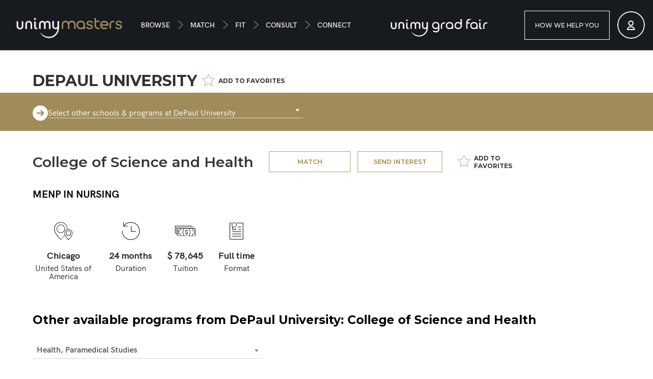

--- FILE ---
content_type: text/html; charset=UTF-8
request_url: https://www.unimymasters.com/school/depaul-university-college-of-science-and-health/full-time/4860
body_size: 18219
content:
<!DOCTYPE html>
<html lang="en-gb">
    <head>
            <title>DePaul University: College of Science and Health — MENP in Nursing — Unimy Masters</title>

            

<meta charset="UTF-8">
<meta http-equiv="X-UA-Compatible" content="IE=edge">
<meta name="viewport" content="width=device-width, initial-scale=1.0, maximum-scale=1.0, user-scalable=0" />
<meta name="author" content="Advent GROUP">

<meta name="mobile-web-app-capable" content="yes">
<meta name="apple-mobile-web-app-capable" content="yes">

    <meta name="robots" content="index,follow" />

<meta name="keywords" content="Masters Match, Masters webinars, Postgraduate, Accredited business schools" />
<meta name="description" content="DePaul&rsquo;s Master&rsquo;s Entry to Nursing Practice (MENP) program is for college graduates who want to become nurses. With our entry level master&rsquo;s in nursing, you&rsquo;ll get the same one-on-one, personal attention from faculty members that you&rsquo;ll give your patients. And you&rsquo;ll develop the skills you need to excel as a nurse in any specialty you choose." />

    <meta http-equiv="Content-Security-Policy" content="script-src * blob: 'self' 'unsafe-inline' 'unsafe-eval' *.unimymasters.com *.accessmba.com *.adventgroup.net *.accessmasterstour.com *.google.com *.google.bg *.gstatic.com *.googleapis.com *.googletagmanager.com *.google-analytics.com *.googleadservices.com *.g.doubleclick.net *.youtube.com *.youtube-nocookie.com *.hotjar.com *.hs-scripts.com *.hscollectedforms.net *.hs-analytics.net *.usemessages.com *.twitter.com *.ads-twitter.com *.linkedin.com *.leadin.com *.facebook.net *.facebook.com *.bing.com *.crazyegg.com *.popt.in cdnjs.cloudflare.com">

<!-- APPLICATION & FAVICON settings -->
<meta name="application-name" content="Unimy Masters">
<meta name="apple-mobile-web-app-title" content="Unimy Masters">


<meta name="msapplication-TileColor" content="#b19c63">
<meta name="msapplication-TileImage" content="https://static.unimymasters.com/public/assets/images/favicon/microsoft/icon-144x144.png">
<meta name="msapplication-config" content="https://static.unimymasters.com/public/assets/images/favicon/browserconfig.xml">
<meta name="theme-color" content="#118B96">

    <link rel="canonical" href="https://www.unimymasters.com/school/depaul-university-college-of-science-and-health/full-time/4860" />



            <meta property="fb:app_id" content="462410331851636" />
            <meta property="og:type" content="page" />
            <meta property="og:image" content="" />
            <meta property="og:description" content="DePaul&rsquo;s Master&rsquo;s Entry to Nursing Practice (MENP) program is for college graduates who want to become nurses. With our entry level master&rsquo;s in nursing, you&rsquo;ll get the same one-on-one, personal attention from faculty members that you&rsquo;ll give your patients. And you&rsquo;ll develop the skills you need to excel as a nurse in any specialty you choose." />
            <meta property="og:site_name" content="unimymasters.com" />
            <meta property="og:url" content="https://www.unimymasters.com/school/depaul-university-college-of-science-and-health/full-time/4860" />
            <meta property="og:title" content="DePaul University: College of Science and Health" />
    
<link rel="stylesheet preload"     href="//fonts.googleapis.com/css?family=Montserrat:400,500,600,700,800&display=swap" as="style" />

<!-- Styles: Theme -->
<link rel="stylesheet" type="text/css" href="https://static.unimymasters.com/theme/unimy/styles/app.css?version=2.0.0.3" />
<link rel="stylesheet" type="text/css" href="https://static.unimymasters.com/theme/unimy/styles/theme.css?version=2.0.0.3" />

<!-- Styles: Assets -->
    <link rel="apple-touch-icon" href="https://static.unimymasters.com/public/assets/images/favicon/apple/apple-icon-57x57.png" sizes="57x57" />
    <link rel="apple-touch-icon" href="https://static.unimymasters.com/public/assets/images/favicon/apple/apple-icon-60x60.png" sizes="60x60" />
    <link rel="apple-touch-icon" href="https://static.unimymasters.com/public/assets/images/favicon/apple/apple-icon-72x72.png" sizes="72x72" />
    <link rel="apple-touch-icon" href="https://static.unimymasters.com/public/assets/images/favicon/apple/apple-icon-76x76.png" sizes="76x76" />
    <link rel="apple-touch-icon" href="https://static.unimymasters.com/public/assets/images/favicon/apple/apple-icon-114x114.png" sizes="114x114" />
    <link rel="apple-touch-icon" href="https://static.unimymasters.com/public/assets/images/favicon/apple/apple-icon-120x120.png" sizes="120x120" />
    <link rel="apple-touch-icon" href="https://static.unimymasters.com/public/assets/images/favicon/apple/apple-icon-144x144.png" sizes="144x144" />
    <link rel="apple-touch-icon" href="https://static.unimymasters.com/public/assets/images/favicon/apple/apple-icon-152x152.png" sizes="152x152" />
    <link rel="apple-touch-icon" href="https://static.unimymasters.com/public/assets/images/favicon/apple/apple-icon-180x180.png" sizes="180x180" />
    <link rel="icon" type="image/png" href="https://static.unimymasters.com/public/assets/images/favicon/favicon-194x194.png" sizes="194x194" />
    <link rel="icon" type="image/png" href="https://static.unimymasters.com/public/assets/images/favicon/android/android-icon-192x192.png" sizes="192x192" />
    <link rel="icon" type="image/png" href="https://static.unimymasters.com/public/assets/images/favicon/favicon-32x32.png" sizes="32x32" />
    <link rel="icon" type="image/png" href="https://static.unimymasters.com/public/assets/images/favicon/favicon-16x16.png" sizes="16x16" />
    <link rel="mask-icon" href="https://static.unimymasters.com/public/assets/images/favicon/apple/safari-pinned-tab.svg" color="#118B96" />
    <link rel="shortcut icon" href="https://static.unimymasters.com/public/assets/images/favicon/favicon.ico" />
    <link rel="manifest" href="https://static.unimymasters.com/public/assets/images/favicon/manifest" />
<link rel="stylesheet" type="text/css" href="/public/assets/styles/vendor.css?ver=2.0.0.3" />
<link rel="stylesheet" type="text/css" href="/public/assets/styles/application.css?ver=2.0.0.3" />

<!-- Google Tag Manager -->
<script>
    (function(w, d, s, l, i) {
        w[l] = w[l] || [];
        w[l].push({
            'gtm.start': new Date().getTime(),
            event: 'gtm.js'
        });
        var f = d.getElementsByTagName(s)[0],
            j = d.createElement(s),
            dl = l != 'dataLayer' ? '&l=' + l : '';
        j.async = true;
        j.src =
            'https://www.googletagmanager.com/gtm.js?id=' + i + dl;
        f.parentNode.insertBefore(j, f);
    })(window, document, 'script', 'dataLayer', 'GTM-TB4SPQ6');
</script>
<!-- End Google Tag Manager -->

<!-- Hotjar Tracking Code for https://unimymasters.com -->
<!-- <script>
    (function(h, o, t, j, a, r) {
        h.hj = h.hj || function()
        {
            (h.hj.q = h.hj.q || []).push(arguments)
        };
        h._hjSettings =
            {
                hjid: 2018095,
                hjsv: 6
            };
        a = o.getElementsByTagName('head')[0];
        r = o.createElement('script');
        r.async = 1;
        r.src = t + h._hjSettings.hjid + j + h._hjSettings.hjsv;
        a.appendChild(r);
    })(window, document, 'https://static.hotjar.com/c/hotjar-', '.js?sv=');
</script> -->
<!-- End Hotjar Tracking Code -->

<!-- <script id='pixel-script-poptin' src='https://cdn.popt.in/pixel.js?id=35752d24a65cd' async='true'></script>-->

<meta name="facebook-domain-verification" content="b9qy6y86yolmgegezvk7mdhk90qzhf" /> 
    </head>

    <body data-hostname="www.unimymasters.com"  >
        <!-- Google Tag Manager (noscript) -->
            <noscript><iframe src="https://www.googletagmanager.com/ns.html?id=GTM-TB4SPQ6" height="0" width="0" style="display:none;visibility:hidden"></iframe></noscript>
        <!-- End Google Tag Manager (noscript) -->

        <!-- HEADER -->
        <header id="header" class="header  ">
    <nav>
        <div class="header-logo-nav">
                            <a href="/" class="logo">
                    <img src="https://static.unimymasters.com/public/assets/images/logo/Unimy_masters.png" alt="" title="">
                </a>

                <ul class="main-menu">
                    <li>
    <a href="/browse">
        Browse    </a>
</li>

<li>
    <a href="/match">
        Match    </a>
</li>

<li>
    <a href="/fit">
        Fit    </a>
</li>

<li>
    <a href="/consult">
        Consult    </a>
</li>

<li>
    <a href="/connect">
        Connect    </a>
</li>
                </ul>
                    </div>

                    <div class="grad-logo">
                <a href="/grad" class="logo right" title="Unimy GRAD fair">
                    <img src="https://static.unimymasters.com/public/assets/images/logo/GRAD_FairLogo.svg" alt="Grad fair">
                </a>
            </div>
        
        <ul class="right-menu ">
                            <li class="button btn-box">
                    <!-- <a href="/plans" class="u-btn"> -->
                    <a href="/#how-we-help" class="u-btn">
                        How we help you                    </a>
                </li>
            
            
                            <li class="profile">
                    <a href="javascript;" data-action="toggle-login-form" id="account-btn">
                    <!-- <a href="/accounts" class="tesst test"> -->
                        <img src="https://static.unimymasters.com/theme/unimy/images/profile-icon.svg" alt="icon">
                    </a>
                </li>
                    </ul>

        
        
                    <div class="toggle-btn anonymous">
                <button class="toggle-dropdown expand-menu">
                    <span></span>
                    <span></span>
                    <span></span>
                </button>

                <div class="dropdown">
                    <ul>
                        <li>
    <a href="/page/aboutus">
        Who is Advent Group    </a>
</li>

<li>
    <a href="/blog">
        Blog    </a>
</li>

<li>
    <a href="/page/data">
        How we work with your data    </a>
</li>

<li>
    <a href="https://www.adventgroup.net/privacy" target="_blank">
        Privacy Policy    </a>
</li>

<li>
    <a href="/page/terms">
        Terms & Conditions    </a>
</li>

<li>
    <a href="mailto:hello@unimy.com">
        Contact us    </a>
</li>                    </ul>
                </div>
            </div>
            </nav>
</header>

    <div class="log" data-widget="registration-form" data-component="registration-form">

        <div class="log-form register-form" data-panel="form">

            <h3>Create my account</h3>
            <div class="close-form">✕</div>

            <div class="title-box">
                <div class="title-link">
                    <span class="additional-info">Already have an account?</span>
                    <a class="switch-forms" href="javascript:;" data-action="switch-to-login">
                        Login                    </a>
                </div>
            </div>

            <div class="form-wrapper">
                <form method="post" action="/accounts/registration/create" id="registration-form" data-parsley-validate>
                    <input type="hidden" name="_token" value="69655032710ae" />

                        <fieldset>
                            <div class="form-row two-fields name">
                                <div class="form-group input">
                                    <input type="text" name="first_name" data-parsley-pattern="^[a-zA-Z-]+$" data-parsley-pattern-message="Name should contain only english letters" data-parsley-required="true" data-parsley-whitespace="squish" data-parsley-trigger="change" data-parsley-errors-container=".parsley-errors-element-first_name–reg-form">
                                    <label>First name <span>*</span></label>
                                    <div class="parsley-errors-container parsley-errors-element-first_name–reg-form"></div>
                                </div>

                                <div class="form-group input">
                                    <input type="text" name="last_name" data-parsley-pattern="^[a-zA-Z-]+$" data-parsley-pattern-message="Name should contain only english letters" data-parsley-required="true" data-parsley-whitespace="squish" data-parsley-trigger="change" data-parsley-errors-container=".parsley-errors-element-last_name–reg-form">
                                    <label>Last name <span>*</span></label>
                                    <div class="parsley-errors-container parsley-errors-element-last_name–reg-form"></div>
                                </div>
                            </div>

                            <div class="form-row">
                                <div class="form-group input">
                                    <input type="mail" name="email" data-parsley-required="true" data-parsley-type="email" data-parsley-whitespace="squish" data-parsley-errors-container=".parsley-errors-element-email–reg-form" data-parsley-remote="/accounts/registration/unique" data-parsley-remote-options='{"type": "POST"}' data-parsley-remote-reverse data-parsley-remote-message="The email address is already registered">
                                    <label>Your e-mail <span>*</span></label>
                                    <div class="parsley-errors-container parsley-errors-element-email–reg-form"></div>
                                </div>                        
                            </div>

                            <div class="form-row two-fields pass">
                                <div class="form-group input">
                                    <input class="password" type="password" name="password" id="reg_password" data-parsley-required="true" data-parsley-trigger="change" data-parsley-errors-container=".parsley-errors-element-password–reg-form" data-parsley-minlength="8">
                                    <label>Your secure password <span>*</span></label>
                                    <div class="parsley-errors-container parsley-errors-element-password–reg-form"></div>
                                    <img data-widget="password-visibility" src="https://static.unimymasters.com/public/assets/images/icons/accounts/login-eye.png" alt="eye">
                                </div>

                                <div class="form-group input">
                                    <input class="password" type="password" name="password_repeat" data-parsley-required="true" data-parsley-trigger="change" data-parsley-errors-container=".parsley-errors-element-password_repeat–reg-form" data-parsley-equalto="#reg_password" data-parsley-minlength="8">
                                    <label>Repeat your password <span>*</span></label>
                                    <div class="parsley-errors-container parsley-errors-element-password_repeat–reg-form"></div>
                                    <img data-widget="password-visibility" src="https://static.unimymasters.com/public/assets/images/icons/accounts/login-eye.png" alt="eye">
                                </div>
                            </div>

                            <div class="form-row">
                                <div class="form-group">
                                    <label for="">Nationality <span class="required">*</span></label>

                                    <select data-plugin="select2" name="nationality" data-minimum-results-for-search="1" data-parsley-required="true" data-parsley-trigger="change" data-parsley-errors-container=".parsley-errors-element-nationality–reg-form">
                                        <option class="hidden"></option>

                                                                                  <option value="1">Afghanistan</option>
                                                                                  <option value="2">Albania</option>
                                                                                  <option value="3">Algeria</option>
                                                                                  <option value="4">Andorra</option>
                                                                                  <option value="5">Angola</option>
                                                                                  <option value="204">Anguilla</option>
                                                                                  <option value="6">Antigua and Barbuda</option>
                                                                                  <option value="7">Argentina</option>
                                                                                  <option value="8">Armenia</option>
                                                                                  <option value="9">Aruba</option>
                                                                                  <option value="10">Australia</option>
                                                                                  <option value="11">Austria</option>
                                                                                  <option value="12">Azerbaijan</option>
                                                                                  <option value="13">Bahamas</option>
                                                                                  <option value="14">Bahrain</option>
                                                                                  <option value="15">Bangladesh</option>
                                                                                  <option value="16">Barbados</option>
                                                                                  <option value="17">Belarus</option>
                                                                                  <option value="18">Belgium</option>
                                                                                  <option value="19">Belize</option>
                                                                                  <option value="20">Benin</option>
                                                                                  <option value="21">Bhutan</option>
                                                                                  <option value="22">Bolivia</option>
                                                                                  <option value="23">Bosnia and Herzegovina</option>
                                                                                  <option value="24">Botswana</option>
                                                                                  <option value="25">Brazil</option>
                                                                                  <option value="26">Brunei</option>
                                                                                  <option value="27">Bulgaria</option>
                                                                                  <option value="28">Burkina Faso</option>
                                                                                  <option value="29">Burma</option>
                                                                                  <option value="30">Burundi</option>
                                                                                  <option value="203">Buthan</option>
                                                                                  <option value="31">Cabo Verde</option>
                                                                                  <option value="32">Cambodia</option>
                                                                                  <option value="33">Cameroon</option>
                                                                                  <option value="34">Canada</option>
                                                                                  <option value="35">Central African Republic</option>
                                                                                  <option value="36">Chad</option>
                                                                                  <option value="37">Chile</option>
                                                                                  <option value="38">China</option>
                                                                                  <option value="39">Colombia</option>
                                                                                  <option value="40">Comoros</option>
                                                                                  <option value="43">Costa Rica</option>
                                                                                  <option value="44">Cote d'Ivoire</option>
                                                                                  <option value="45">Croatia</option>
                                                                                  <option value="46">Cuba</option>
                                                                                  <option value="47">Curacao</option>
                                                                                  <option value="48">Cyprus</option>
                                                                                  <option value="49">Czech Republic</option>
                                                                                  <option value="41">Democratic Republic of the Congo</option>
                                                                                  <option value="50">Denmark</option>
                                                                                  <option value="51">Djibouti</option>
                                                                                  <option value="52">Dominica</option>
                                                                                  <option value="53">Dominican Republic</option>
                                                                                  <option value="54">Ecuador</option>
                                                                                  <option value="55">Egypt</option>
                                                                                  <option value="56">El Salvador</option>
                                                                                  <option value="57">Equatorial Guinea</option>
                                                                                  <option value="58">Eritrea</option>
                                                                                  <option value="59">Estonia</option>
                                                                                  <option value="60">Eswatini</option>
                                                                                  <option value="61">Ethiopia</option>
                                                                                  <option value="62">Fiji</option>
                                                                                  <option value="63">Finland</option>
                                                                                  <option value="64">France</option>
                                                                                  <option value="206">French Guiana</option>
                                                                                  <option value="65">Gabon</option>
                                                                                  <option value="66">Gambia</option>
                                                                                  <option value="67">Georgia</option>
                                                                                  <option value="68">Germany</option>
                                                                                  <option value="69">Ghana</option>
                                                                                  <option value="70">Greece</option>
                                                                                  <option value="71">Grenada</option>
                                                                                  <option value="207">Guadeloupe</option>
                                                                                  <option value="72">Guatemala</option>
                                                                                  <option value="73">Guinea</option>
                                                                                  <option value="74">Guinea-Bissau</option>
                                                                                  <option value="75">Guyana</option>
                                                                                  <option value="76">Haiti</option>
                                                                                  <option value="77">Honduras</option>
                                                                                  <option value="78">Hong Kong</option>
                                                                                  <option value="79">Hungary</option>
                                                                                  <option value="80">Iceland</option>
                                                                                  <option value="81">India</option>
                                                                                  <option value="82">Indonesia</option>
                                                                                  <option value="83">Iran</option>
                                                                                  <option value="84">Iraq</option>
                                                                                  <option value="85">Ireland</option>
                                                                                  <option value="86">Israel</option>
                                                                                  <option value="87">Italy</option>
                                                                                  <option value="88">Jamaica</option>
                                                                                  <option value="89">Japan</option>
                                                                                  <option value="90">Jordan</option>
                                                                                  <option value="91">Kazakhstan</option>
                                                                                  <option value="92">Kenya</option>
                                                                                  <option value="93">Kiribati</option>
                                                                                  <option value="94">Kosovo</option>
                                                                                  <option value="95">Kuwait</option>
                                                                                  <option value="96">Kyrgyzstan</option>
                                                                                  <option value="97">Laos</option>
                                                                                  <option value="98">Latvia</option>
                                                                                  <option value="99">Lebanon</option>
                                                                                  <option value="100">Lesotho</option>
                                                                                  <option value="101">Liberia</option>
                                                                                  <option value="102">Libya</option>
                                                                                  <option value="103">Liechtenstein</option>
                                                                                  <option value="104">Lithuania</option>
                                                                                  <option value="105">Luxembourg</option>
                                                                                  <option value="107">Madagascar</option>
                                                                                  <option value="108">Malawi</option>
                                                                                  <option value="109">Malaysia</option>
                                                                                  <option value="110">Maldives</option>
                                                                                  <option value="111">Mali</option>
                                                                                  <option value="112">Malta</option>
                                                                                  <option value="113">Marshall Islands</option>
                                                                                  <option value="208">Martinique</option>
                                                                                  <option value="114">Mauritania</option>
                                                                                  <option value="115">Mauritius</option>
                                                                                  <option value="116">Mexico</option>
                                                                                  <option value="117">Micronesia</option>
                                                                                  <option value="118">Moldova</option>
                                                                                  <option value="119">Monaco</option>
                                                                                  <option value="120">Mongolia</option>
                                                                                  <option value="121">Montenegro</option>
                                                                                  <option value="122">Morocco</option>
                                                                                  <option value="123">Mozambique</option>
                                                                                  <option value="124">Myanmar</option>
                                                                                  <option value="125">Namibia</option>
                                                                                  <option value="126">Nauru</option>
                                                                                  <option value="127">Nepal</option>
                                                                                  <option value="128">Netherlands</option>
                                                                                  <option value="129">New Zealand</option>
                                                                                  <option value="130">Nicaragua</option>
                                                                                  <option value="131">Niger</option>
                                                                                  <option value="132">Nigeria</option>
                                                                                  <option value="133">North Korea</option>
                                                                                  <option value="106">North Macedonia</option>
                                                                                  <option value="134">Norway</option>
                                                                                  <option value="135">Oman</option>
                                                                                  <option value="136">Pakistan</option>
                                                                                  <option value="137">Palau</option>
                                                                                  <option value="138">Palestine</option>
                                                                                  <option value="139">Panama</option>
                                                                                  <option value="140">Papua New Guinea</option>
                                                                                  <option value="141">Paraguay</option>
                                                                                  <option value="142">Peru</option>
                                                                                  <option value="143">Philippines</option>
                                                                                  <option value="144">Poland</option>
                                                                                  <option value="145">Portugal</option>
                                                                                  <option value="205">Puerto Rico</option>
                                                                                  <option value="146">Qatar</option>
                                                                                  <option value="42">Republic of the Congo</option>
                                                                                  <option value="147">Romania</option>
                                                                                  <option value="148">Russia</option>
                                                                                  <option value="149">Rwanda</option>
                                                                                  <option value="150">Saint Kitts and Nevis</option>
                                                                                  <option value="151">Saint Lucia</option>
                                                                                  <option value="152">Saint Vincent and the Grenadines</option>
                                                                                  <option value="153">Samoa</option>
                                                                                  <option value="154">San Marino</option>
                                                                                  <option value="155">Sao Tome and Principe</option>
                                                                                  <option value="156">Saudi Arabia</option>
                                                                                  <option value="157">Senegal</option>
                                                                                  <option value="158">Serbia</option>
                                                                                  <option value="159">Seychelles</option>
                                                                                  <option value="160">Sierra Leone</option>
                                                                                  <option value="161">Singapore</option>
                                                                                  <option value="162">Sint Maarten</option>
                                                                                  <option value="163">Slovakia</option>
                                                                                  <option value="164">Slovenia</option>
                                                                                  <option value="165">Solomon Islands</option>
                                                                                  <option value="166">Somalia</option>
                                                                                  <option value="167">South Africa</option>
                                                                                  <option value="168">South Korea</option>
                                                                                  <option value="169">South Sudan</option>
                                                                                  <option value="170">Spain</option>
                                                                                  <option value="171">Sri Lanka</option>
                                                                                  <option value="172">Sudan</option>
                                                                                  <option value="173">Suriname</option>
                                                                                  <option value="174">Sweden</option>
                                                                                  <option value="175">Switzerland</option>
                                                                                  <option value="176">Syria</option>
                                                                                  <option value="177">Taiwan</option>
                                                                                  <option value="178">Tajikistan</option>
                                                                                  <option value="179">Tanzania</option>
                                                                                  <option value="180">Thailand</option>
                                                                                  <option value="181">Timor-Leste</option>
                                                                                  <option value="182">Togo</option>
                                                                                  <option value="183">Tonga</option>
                                                                                  <option value="184">Trinidad and Tobago</option>
                                                                                  <option value="185">Tunisia</option>
                                                                                  <option value="186">Turkey</option>
                                                                                  <option value="187">Turkmenistan</option>
                                                                                  <option value="188">Tuvalu</option>
                                                                                  <option value="189">Uganda</option>
                                                                                  <option value="190">Ukraine</option>
                                                                                  <option value="191">United Arab Emirates</option>
                                                                                  <option value="192">United Kingdom</option>
                                                                                  <option value="193">United States of America</option>
                                                                                  <option value="194">Uruguay</option>
                                                                                  <option value="195">Uzbekistan</option>
                                                                                  <option value="196">Vanuatu</option>
                                                                                  <option value="197">Vatican City</option>
                                                                                  <option value="198">Venezuela</option>
                                                                                  <option value="199">Vietnam</option>
                                                                                  <option value="200">Yemen</option>
                                                                                  <option value="201">Zambia</option>
                                                                                  <option value="202">Zimbabwe</option>
                                                                            </select>

                                    <div class="parsley-errors-container parsley-errors-element-nationality–reg-form"></div>
                                </div>
                            </div>

                            <div class="form-row">
                                <div class="form-group input">
                                    <input type="text" name="city" data-parsley-required="true" data-parsley-trigger="change" data-parsley-errors-container=".parsley-errors-element-city–reg-form" data-parsley-pattern="^[a-zA-Z ]+$" data-parsley-pattern-message="City should contain only english letters">
                                    <label>City of residence <span>*</span></label>
                                    <div class="parsley-errors-container parsley-errors-element-city–reg-form"></div>
                                </div> 
                            </div>                           

                            <div class="form-row two-fields phone">
                                <div class="form-group">
                                    <label for="">Country code</label>

                                    <select name="phone_code" id="phone_code"  data-minimum-results-for-search="1" data-plugin="select2" data-parsley-trigger="change" data-parsley-errors-container=".parsley-errors-element-phone_code–reg-form">
                                        <option></option>
                                                                                    <option value="93">Afghanistan (+93)</option>
                                                                                    <option value="355">Albania (+355)</option>
                                                                                    <option value="213">Algeria (+213)</option>
                                                                                    <option value="1">American Samoa (+1)</option>
                                                                                    <option value="376">Andorra (+376)</option>
                                                                                    <option value="244">Angola (+244)</option>
                                                                                    <option value="1">Anguilla (+1)</option>
                                                                                    <option value="1">Antigua (+1)</option>
                                                                                    <option value="54">Argentina (+54)</option>
                                                                                    <option value="374">Armenia (+374)</option>
                                                                                    <option value="297">Aruba (+297)</option>
                                                                                    <option value="61">Australia (+61)</option>
                                                                                    <option value="43">Austria (+43)</option>
                                                                                    <option value="994">Azerbaijan (+994)</option>
                                                                                    <option value="973">Bahrain (+973)</option>
                                                                                    <option value="880">Bangladesh (+880)</option>
                                                                                    <option value="1">Barbados (+1)</option>
                                                                                    <option value="375">Belarus (+375)</option>
                                                                                    <option value="32">Belgium (+32)</option>
                                                                                    <option value="501">Belize (+501)</option>
                                                                                    <option value="229">Benin (+229)</option>
                                                                                    <option value="1">Bermuda (+1)</option>
                                                                                    <option value="975">Bhutan (+975)</option>
                                                                                    <option value="591">Bolivia (+591)</option>
                                                                                    <option value="599">Bonaire, Sint Eustatius and Saba (+599)</option>
                                                                                    <option value="387">Bosnia and Herzegovina (+387)</option>
                                                                                    <option value="267">Botswana (+267)</option>
                                                                                    <option value="55">Brazil (+55)</option>
                                                                                    <option value="246">British Indian Ocean Territory (+246)</option>
                                                                                    <option value="1">British Virgin Islands (+1)</option>
                                                                                    <option value="673">Brunei (+673)</option>
                                                                                    <option value="359">Bulgaria (+359)</option>
                                                                                    <option value="226">Burkina Faso (+226)</option>
                                                                                    <option value="257">Burundi (+257)</option>
                                                                                    <option value="855">Cambodia (+855)</option>
                                                                                    <option value="237">Cameroon (+237)</option>
                                                                                    <option value="1">Canada (+1)</option>
                                                                                    <option value="238">Cape Verde (+238)</option>
                                                                                    <option value="1">Cayman Islands (+1)</option>
                                                                                    <option value="236">Central African Republic (+236)</option>
                                                                                    <option value="235">Chad (+235)</option>
                                                                                    <option value="56">Chile (+56)</option>
                                                                                    <option value="86">China (+86)</option>
                                                                                    <option value="57">Colombia (+57)</option>
                                                                                    <option value="269">Comoros (+269)</option>
                                                                                    <option value="682">Cook Islands (+682)</option>
                                                                                    <option value="506">Costa Rica (+506)</option>
                                                                                    <option value="225">Côte d'Ivoire (+225)</option>
                                                                                    <option value="385">Croatia (+385)</option>
                                                                                    <option value="53">Cuba (+53)</option>
                                                                                    <option value="599">Curaçao (+599)</option>
                                                                                    <option value="357">Cyprus (+357)</option>
                                                                                    <option value="420">Czech Republic (+420)</option>
                                                                                    <option value="243">Democratic Republic of the Congo (+243)</option>
                                                                                    <option value="45">Denmark (+45)</option>
                                                                                    <option value="253">Djibouti (+253)</option>
                                                                                    <option value="1">Dominica (+1)</option>
                                                                                    <option value="1">Dominican Republic (+1)</option>
                                                                                    <option value="593">Ecuador (+593)</option>
                                                                                    <option value="20">Egypt (+20)</option>
                                                                                    <option value="503">El Salvador (+503)</option>
                                                                                    <option value="240">Equatorial Guinea (+240)</option>
                                                                                    <option value="291">Eritrea (+291)</option>
                                                                                    <option value="372">Estonia (+372)</option>
                                                                                    <option value="251">Ethiopia (+251)</option>
                                                                                    <option value="500">Falkland Islands (+500)</option>
                                                                                    <option value="298">Faroe Islands (+298)</option>
                                                                                    <option value="691">Federated States of Micronesia (+691)</option>
                                                                                    <option value="679">Fiji (+679)</option>
                                                                                    <option value="358">Finland (+358)</option>
                                                                                    <option value="33">France (+33)</option>
                                                                                    <option value="594">French Guiana (+594)</option>
                                                                                    <option value="689">French Polynesia (+689)</option>
                                                                                    <option value="241">Gabon (+241)</option>
                                                                                    <option value="995">Georgia (+995)</option>
                                                                                    <option value="49">Germany (+49)</option>
                                                                                    <option value="233">Ghana (+233)</option>
                                                                                    <option value="350">Gibraltar (+350)</option>
                                                                                    <option value="30">Greece (+30)</option>
                                                                                    <option value="299">Greenland (+299)</option>
                                                                                    <option value="1">Grenada (+1)</option>
                                                                                    <option value="590">Guadeloupe (+590)</option>
                                                                                    <option value="1">Guam (+1)</option>
                                                                                    <option value="502">Guatemala (+502)</option>
                                                                                    <option value="44">Guernsey (+44)</option>
                                                                                    <option value="224">Guinea (+224)</option>
                                                                                    <option value="245">Guinea-Bissau (+245)</option>
                                                                                    <option value="592">Guyana (+592)</option>
                                                                                    <option value="509">Haiti (+509)</option>
                                                                                    <option value="504">Honduras (+504)</option>
                                                                                    <option value="852">Hong Kong (+852)</option>
                                                                                    <option value="36">Hungary (+36)</option>
                                                                                    <option value="354">Iceland (+354)</option>
                                                                                    <option value="91">India (+91)</option>
                                                                                    <option value="62">Indonesia (+62)</option>
                                                                                    <option value="98">Iran (+98)</option>
                                                                                    <option value="964">Iraq (+964)</option>
                                                                                    <option value="353">Ireland (+353)</option>
                                                                                    <option value="44">Isle of Man (+44)</option>
                                                                                    <option value="972">Israel (+972)</option>
                                                                                    <option value="39">Italy (+39)</option>
                                                                                    <option value="1">Jamaica (+1)</option>
                                                                                    <option value="81">Japan (+81)</option>
                                                                                    <option value="44">Jersey (+44)</option>
                                                                                    <option value="962">Jordan (+962)</option>
                                                                                    <option value="7">Kazakhstan (+7)</option>
                                                                                    <option value="254">Kenya (+254)</option>
                                                                                    <option value="686">Kiribati (+686)</option>
                                                                                    <option value="381">Kosovo (+381)</option>
                                                                                    <option value="965">Kuwait (+965)</option>
                                                                                    <option value="996">Kyrgyzstan (+996)</option>
                                                                                    <option value="856">Laos (+856)</option>
                                                                                    <option value="371">Latvia (+371)</option>
                                                                                    <option value="961">Lebanon (+961)</option>
                                                                                    <option value="266">Lesotho (+266)</option>
                                                                                    <option value="231">Liberia (+231)</option>
                                                                                    <option value="218">Libya (+218)</option>
                                                                                    <option value="423">Liechtenstein (+423)</option>
                                                                                    <option value="370">Lithuania (+370)</option>
                                                                                    <option value="352">Luxembourg (+352)</option>
                                                                                    <option value="853">Macau (+853)</option>
                                                                                    <option value="389">North Macedonia (+389)</option>
                                                                                    <option value="261">Madagascar (+261)</option>
                                                                                    <option value="265">Malawi (+265)</option>
                                                                                    <option value="60">Malaysia (+60)</option>
                                                                                    <option value="960">Maldives (+960)</option>
                                                                                    <option value="223">Mali (+223)</option>
                                                                                    <option value="356">Malta (+356)</option>
                                                                                    <option value="692">Marshall Islands (+692)</option>
                                                                                    <option value="596">Martinique (+596)</option>
                                                                                    <option value="222">Mauritania (+222)</option>
                                                                                    <option value="230">Mauritius (+230)</option>
                                                                                    <option value="262">Mayotte (+262)</option>
                                                                                    <option value="52">Mexico (+52)</option>
                                                                                    <option value="373">Moldova (+373)</option>
                                                                                    <option value="377">Monaco (+377)</option>
                                                                                    <option value="976">Mongolia (+976)</option>
                                                                                    <option value="382">Montenegro (+382)</option>
                                                                                    <option value="1">Montserrat (+1)</option>
                                                                                    <option value="212">Morocco (+212)</option>
                                                                                    <option value="258">Mozambique (+258)</option>
                                                                                    <option value="95">Myanmar (Burma) (+95)</option>
                                                                                    <option value="264">Namibia (+264)</option>
                                                                                    <option value="674">Nauru (+674)</option>
                                                                                    <option value="977">Nepal (+977)</option>
                                                                                    <option value="31">Netherlands (+31)</option>
                                                                                    <option value="687">New Caledonia (+687)</option>
                                                                                    <option value="64">New Zealand (+64)</option>
                                                                                    <option value="505">Nicaragua (+505)</option>
                                                                                    <option value="227">Niger (+227)</option>
                                                                                    <option value="234">Nigeria (+234)</option>
                                                                                    <option value="683">Niue (+683)</option>
                                                                                    <option value="672">Norfolk Island (+672)</option>
                                                                                    <option value="850">North Korea (+850)</option>
                                                                                    <option value="1">Northern Mariana Islands (+1)</option>
                                                                                    <option value="47">Norway (+47)</option>
                                                                                    <option value="968">Oman (+968)</option>
                                                                                    <option value="92">Pakistan (+92)</option>
                                                                                    <option value="680">Palau (+680)</option>
                                                                                    <option value="970">Palestine (+970)</option>
                                                                                    <option value="507">Panama (+507)</option>
                                                                                    <option value="675">Papua New Guinea (+675)</option>
                                                                                    <option value="595">Paraguay (+595)</option>
                                                                                    <option value="51">Peru (+51)</option>
                                                                                    <option value="63">Philippines (+63)</option>
                                                                                    <option value="48">Poland (+48)</option>
                                                                                    <option value="351">Portugal (+351)</option>
                                                                                    <option value="1">Puerto Rico (+1)</option>
                                                                                    <option value="974">Qatar (+974)</option>
                                                                                    <option value="242">Republic of the Congo (+242)</option>
                                                                                    <option value="262">Réunion (+262)</option>
                                                                                    <option value="40">Romania (+40)</option>
                                                                                    <option value="7">Russia (+7)</option>
                                                                                    <option value="250">Rwanda (+250)</option>
                                                                                    <option value="590">Saint Barthélemy (+590)</option>
                                                                                    <option value="290">Saint Helena (+290)</option>
                                                                                    <option value="1">Saint Kitts and Nevis (+1)</option>
                                                                                    <option value="590">Saint Martin (+590)</option>
                                                                                    <option value="508">Saint Pierre and Miquelon (+508)</option>
                                                                                    <option value="1">Saint Vincent and the Grenadines (+1)</option>
                                                                                    <option value="685">Samoa (+685)</option>
                                                                                    <option value="378">San Marino (+378)</option>
                                                                                    <option value="239">São Tomé and Príncipe (+239)</option>
                                                                                    <option value="966">Saudi Arabia (+966)</option>
                                                                                    <option value="221">Senegal (+221)</option>
                                                                                    <option value="381">Serbia (+381)</option>
                                                                                    <option value="248">Seychelles (+248)</option>
                                                                                    <option value="232">Sierra Leone (+232)</option>
                                                                                    <option value="65">Singapore (+65)</option>
                                                                                    <option value="599">Sint Maarten (+599)</option>
                                                                                    <option value="421">Slovakia (+421)</option>
                                                                                    <option value="386">Slovenia (+386)</option>
                                                                                    <option value="677">Solomon Islands (+677)</option>
                                                                                    <option value="252">Somalia (+252)</option>
                                                                                    <option value="27">South Africa (+27)</option>
                                                                                    <option value="82">South Korea (+82)</option>
                                                                                    <option value="211">South Sudan (+211)</option>
                                                                                    <option value="34">Spain (+34)</option>
                                                                                    <option value="94">Sri Lanka (+94)</option>
                                                                                    <option value="1">St. Lucia (+1)</option>
                                                                                    <option value="249">Sudan (+249)</option>
                                                                                    <option value="597">Suriname (+597)</option>
                                                                                    <option value="268">Swaziland (+268)</option>
                                                                                    <option value="46">Sweden (+46)</option>
                                                                                    <option value="41">Switzerland (+41)</option>
                                                                                    <option value="963">Syria (+963)</option>
                                                                                    <option value="886">Taiwan (+886)</option>
                                                                                    <option value="992">Tajikistan (+992)</option>
                                                                                    <option value="255">Tanzania (+255)</option>
                                                                                    <option value="66">Thailand (+66)</option>
                                                                                    <option value="1">The Bahamas (+1)</option>
                                                                                    <option value="220">The Gambia (+220)</option>
                                                                                    <option value="670">Timor-Leste (+670)</option>
                                                                                    <option value="228">Togo (+228)</option>
                                                                                    <option value="690">Tokelau (+690)</option>
                                                                                    <option value="676">Tonga (+676)</option>
                                                                                    <option value="1">Trinidad and Tobago (+1)</option>
                                                                                    <option value="216">Tunisia (+216)</option>
                                                                                    <option value="90">Turkey (+90)</option>
                                                                                    <option value="993">Turkmenistan (+993)</option>
                                                                                    <option value="1">Turks and Caicos Islands (+1)</option>
                                                                                    <option value="688">Tuvalu (+688)</option>
                                                                                    <option value="256">Uganda (+256)</option>
                                                                                    <option value="380">Ukraine (+380)</option>
                                                                                    <option value="971">United Arab Emirates (+971)</option>
                                                                                    <option value="44">United Kingdom (+44)</option>
                                                                                    <option value="1">United States (+1)</option>
                                                                                    <option value="598">Uruguay (+598)</option>
                                                                                    <option value="1">US Virgin Islands (+1)</option>
                                                                                    <option value="998">Uzbekistan (+998)</option>
                                                                                    <option value="678">Vanuatu (+678)</option>
                                                                                    <option value="39">Vatican City (+39)</option>
                                                                                    <option value="58">Venezuela (+58)</option>
                                                                                    <option value="84">Vietnam (+84)</option>
                                                                                    <option value="681">Wallis and Futuna (+681)</option>
                                                                                    <option value="212">Western Sahara (+212)</option>
                                                                                    <option value="967">Yemen (+967)</option>
                                                                                    <option value="260">Zambia (+260)</option>
                                                                                    <option value="263">Zimbabwe (+263)</option>
                                                                            </select>

                                    <div class="parsley-errors-container parsley-errors-element-phone_code–reg-form"></div>
                                </div>

                                <div class="form-group input">
                                    <input type="text" name="phone_number" data-parsley-whitespace="squish" data-parsley-trigger="change" data-parsley-errors-container=".parsley-errors-element-phone_number–reg-form" data-parsley-type="digits">
                                    <label>Phone number</label>
                                    <div class="parsley-errors-container parsley-errors-element-phone_number–reg-form"></div>
                                </div>
                            </div>

                            <div class="form-row">
                            <div class="form-group input">
                                <input type="text" name="promotion_code" data-parsley-whitespace="squish" data-parsley-trigger="change" data-parsley-errors-container=".parsley-errors-element-premium_code–reg-form" data-parsley-type="alphanum">
                                <label>
                                    Got a premium code?
                                    Insert it here                                </label>

                                <div class="parsley-errors-container parsley-errors-element-premium_code–reg-form"></div>
                            </div>
                            </div>

                            <div class="checking">
                                <div>
                                    <input type="checkbox" name="terms" id="terms–reg-form" value="1" data-parsley-required="true" data-parsley-trigger="change" data-parsley-errors-container=".parsley-errors-element-terms–reg-form">

                                    <label for="terms–reg-form">
                                        I have read and accept the Unimy Masters <a href="/page/terms" target="_blank">General Terms and Conditions</a> and <a href="https://www.adventgroup.net/privacy" target="_blank">Privacy Policy</a> <span class="required">*</span>
                                    </label>

                                    <div class="parsley-errors-container parsley-errors-element-terms–reg-form"></div>
                                </div>

                                <div>
                                    <input type="checkbox" name="promotions" id="promotions–reg-form" value="1">

                                    <label for="promotions–reg-form">
                                        I agree to receive information related to my educational goals from Unimy Masters and other services linked to its parent company Advent Group                                    </label>

                                    <div class="parsley-errors-container parsley-errors-element-promotions–reg-form"></div>
                                </div>
                            </div>

                            <div class="button btn-box">
                                <button class="u-btn solid">
                                    Register                                </button>
                            </div>
                        </fieldset>
                </form>
            </div>
        </div>
</div>
        <div class="log" data-widget="login-form" data-component="login-form">
        <div class="log-form login-form" data-panel="form">
            <h3>
                Log in to your account                <div class="close-form">✕</div>
            </h3>

            <p>
                Log in now or create an account to benefit from a fully personalized Unimy Masters experience            </p>

            <div class="form-wrapper">
                <form method="post" action="/accounts/login" id="login-form" data-parsley-validate>
                    <input type="hidden" name="_return" id="_return" value="" />
                    <input type="hidden" name="_redirect" id="_redirect" value="/school/depaul-university-college-of-science-and-health/full-time/4860#initiate" />

                    <div class="form-group input">
                        <input type="mail" name="_email" autocomplete="off" data-parsley-required="true" data-parsley-type="email" data-parsley-whitespace="squish" data-parsley-trigger="change" data-parsley-errors-container=".parsley-errors-element-_email-login">
                        <label>Email <span>*</span></label>
                        <div class="parsley-errors-container parsley-errors-element-_email-login"></div>
                    </div>

                    <div class="form-group input">
                        <input type="password" name="_password" autocomplete="off" data-parsley-required="true" data-parsley-trigger="change" data-parsley-errors-container=".parsley-errors-element-_password-login">
                        <label>Password <span>*</span></label>
                        <div class="parsley-errors-container parsley-errors-element-_password-login"></div>
                    </div>

                        <div class="button btn-box">
                            <button class="u-btn solid">
                                Sign in                            </button>

                            <div class="social-login-buttons" style="text-align: center; display: block;">
                                <a type="button" class="u-btn blue connect-facebook hidden" href="/accounts/login/facebook">
                                    Sign in with Facebook                                </a>

                                <a type="button" class="u-btn blue connect-linkedin" href="/accounts/login/linkedin">
                                    Sign in with LinkedIn                                </a>
                            </div>

                            <div class="title-box">
                                <div class="title-link">
                                        
                                                                            <span class="additional-info">Not a member yet?</span>
                                        <a class="switch-forms" href="javascript:;" data-action="switch-to-registration">
                                            Create account now                                        </a>
                                </div>
                            </div>
                        </div>
                        <div class="forgoten-box">
                            <span class="additional-info">Cannot remember your password?</span>
                            <a class="switch-forms forgot" href="javascript:;" data-action="switch-to-forgot">Forgot password?</a>
                            <!-- <a href="/accounts/forgotten/password" class="forgot">Forgot password?</a> -->
                        </div>
                </form>
            </div>
        </div>
    </div>
    
    <div class="log half" data-widget="forgot-form" data-component="forgot-form">
        <div class="log-form login-form" data-panel="form">
            <h3>Forgot password?</h3>
            <div class="close-form">✕</div>

            <p>
                If you have forgotten your password, we will send you an email to reset your password.
            </p>

            <div class="form-wrapper">
                <form method="post" action="/accounts/forgotten/submit" id="forgot-pass-form" data-parsley-validate>

                        <div class="form-group input">
                            <input id="email-forgotten" class="form-control" type="mail" name="email" spellcheck="false" autocomplete="off" data-msg-required="Please enter your email address." required data-parsley-errors-container=".parsley-errors-element-email-forgotten">
                            <label for="email-forgotten">
                                Email                            </label>
                            <div class="parsley-errors-container parsley-errors-element-email-forgotten"></div>

                        </div>

                        <div class="button btn-box" style="margin-top: 15px;">
                            <button class="u-btn solid" type="submit" >
                                Send password reset email                
                            </button>
                        </div>

                        <div class="title-box">
                            <div class="title-link">
                                <a class="switch-forms" href="javascript:;" data-action="switch-to-login">
                                    Back to login                                </a>                                    
                            </div> 
                        </div>
                </form>
            </div>
        </div>
    </div>
        <!-- CONTENT -->
        <main class=" " >
            <div class="heading-image school-prof"></div>

<main class="program-profile view-grad">

        
    <div class="container">
    <div class="school-heading other-schools        ">
        <div class="content">
            <div class="main-info">

                <div class="school-title-wrapper view-grad">
                    <div class="titles-info-box">
                            <div class="program-name-box">
                                <h4 class="name">
                                    DePaul University								                                </h4>

                                <!-- Add to favourites button -->
                                <div class="btn-box with-fav top">
                                                                        <a href="javascript:;" class="btn-favorite add-favorite " data-action="favorite-school" data-id="1168" data-program_id="4860"
                                        data-url="/schools/favorites/manage" data-source="school">
                                        <div>
                                            <svg version="1.1" id="Layer_1" xmlns="http://www.w3.org/2000/svg" xmlns:xlink="http://www.w3.org/1999/xlink" x="0px" y="0px" viewBox="0 0 25.366 24.124" enable-background="new 0 0 25.366 24.124" xml:space="preserve">
                                                    <polygon fill="none" stroke="#F26635" stroke-miterlimit="10" points="12.683,1.13 16.27,8.398 24.291,9.564 18.487,15.221
                                                19.857,23.21 12.683,19.438 5.508,23.21 6.879,15.221 1.074,9.564 9.096,8.398 " />
                                                </svg>
                                        </div>

                                        <span>
                                            Add to favorites                                        </span>

                                        <span class="hidden-text">
                                            Favorite school                                        </span>
                                    </a>
                                                                    </div>
                            </div>
                    </div>
                </div>
            </div>
        </div>
    </div>                      
</div>



                <div class="other-schools-container">
            <div class="container">
                <form class="other-schools">
                    <img class="svg"  src="https://static.unimymasters.com/public/assets/images/icons/arrows/noun-arrow.svg" alt="icon">

                    <div class="form-group">
                        <label for=""> Select other schools & programs at DePaul University								 </label>

                        <select data-plugin="select2" name="other_schools" >
                            <option class="hidden"></option>

                                                            <option value="/school/depaul-university-kellstadt-graduate-school-of-business" >
                                    DePaul University: Kellstadt Graduate School of Business                                </option>
                                                            <option value="/school/depaul-university-college-of-communication" >
                                    DePaul University: College of Communication                                </option>
                                                            <option value="/school/depaul-university-school-of-music" >
                                    DePaul University: School of Music                                </option>
                                                            <option value="/school/depaul-university-the-theatre-school" >
                                    DePaul University: The Theatre School                                </option>
                                                            <option value="/school/depaul-university-college-of-law" >
                                    DePaul University; College of Law                                </option>
                                                            <option value="/school/depaul-university-college-of-education" >
                                    DePaul University: College of Education                                </option>
                                                            <option value="/school/depaul-university-school-of-continuing-and-professional-studies" >
                                    DePaul University: School of Continuing and Professional Studies                                </option>
                                                            <option value="/school/depaul-university-college-of-liberal-arts-and-social-sciences" >
                                    DePaul University: College of Liberal Arts and Social Sciences                                </option>
                                                            <option value="/school/depaul-university-college-of-computing-and-digital-media" >
                                    DePaul University	: College of Computing and Digital Media                                </option>
                                                    </select>
                    </div>
                </form>
            </div>
        </div>
    
<div class="container">
    <div class="school-heading  other-schools second            ">
                <div class="content">
                    <div class="main-info">
                        <div class="school-name-box">
                            <div class="school-name-inner-box">
                                <h4 class="name">
                                    College of Science and Health                                </h4>

                                <div class="btn-box">
                                                                        <!-- <a class="u-btn akcent-color" target="_blank" href="">
                                                                            </a> -->
                                                                        <a class="btn-match btn-s u-btn akcent-color" href="/match/index/start/depaul-university-college-of-science-and-health/school/4860">
                                        Match                                    </a>

                                    <a class="u-btn akcent-color" href="javascript:;" data-action="share-interest-school" data-id="4860" data-url="/schools/interests/manage" data-source="school">
                                        Send interest                                    </a>
                                    <a href="javascript:;" class="hidden" data-action="toggle-registration-form"></a>

                                                                    </div>

                                <!-- Add to favourites button -->
                                <div class="btn-box with-fav">
                                                                        <a href="javascript:;" class="btn-favorite add-favorite " data-action="favorite-school" data-id="1168" data-program_id="4860"
                                        data-url="/schools/favorites/manage" data-source="school">
                                        <div>
                                            <svg version="1.1" id="Layer_1" xmlns="http://www.w3.org/2000/svg" xmlns:xlink="http://www.w3.org/1999/xlink" x="0px" y="0px" viewBox="0 0 25.366 24.124" enable-background="new 0 0 25.366 24.124" xml:space="preserve">
                                                    <polygon fill="none" stroke="#F26635" stroke-miterlimit="10" points="12.683,1.13 16.27,8.398 24.291,9.564 18.487,15.221
                                                19.857,23.21 12.683,19.438 5.508,23.21 6.879,15.221 1.074,9.564 9.096,8.398 " />
                                                </svg>
                                        </div>

                                        <span>
                                            Add to<br /> favorites                                        </span>

                                        <span class="hidden-text">
                                            Favorite school                                        </span>
                                    </a>
                                                                    </div>                            
                            </div>
                        </div>

                        <div class="program-name">
                                                            <span class="counting">
                                    MENP in Nursing                                </span>
                                                    </div>
                    </div>
                </div>


                <div class="school-attributes">

                                            <div class="attribute-box">
                        <div class="icon-wrapper">
                            <img src="/public/assets/images/icons/location.svg" alt="Location icon">
                        </div>

                        <p>
                            <span class="result">
                                    Chicago                                </span>

                            <span class="label">
                                    United States of America                                </span>
                            </p>
                        </div>
                    
                    
                                            <div class="attribute-box">
                            <div class="icon-wrapper">
                                <img src="/public/assets/images/icons/duration.svg" alt="Duration icon">
                            </div>

                            <p>
                                <span class="result">
                                    24                                    months                                </span>

                                <span class="label">
                                    Duration                                </span>
                            </p>
                        </div>
                    
                                            <div class="attribute-box">
                            <div class="icon-wrapper">
                                <img src="/public/assets/images/icons/tuition.svg" alt="Tuition icon">
                            </div>

                            <p>
                                <span class="result">
                                    <span>
                                                                                    $
                                            78,645                                                                            </span>
                                </span>

                                <span class="label">
                                        Tuition                                    </span>
                            </p>
                        </div>
                    
                                            <div class="attribute-box">
                            <div class="icon-wrapper">
                                <img src="/public/assets/images/icons/format.svg" alt="Format icon">
                            </div>

                            <p>
                                <span class="result">
                                    Full time                                </span>

                                <span class="label">
                                    Format                                </span>
                            </p>
                        </div>
                    
                    
                    
                    
                </div>

            <!-- </div>
        </div>
    </div> -->
    </div>
</div>
    
    <div class="container">
                                    
    <div class="available">
        <h3 class="label">
            Other available programs from             DePaul University: College of Science and Health        </h3>

        <div class="select-wrpper">
            <select data-plugin="select2" name="subject_area" data-current-program-id="4860">
                                    <option value="81" selected="selected" > 
                        Health, Paramedical Studies                    </option>
                                    <option value="115"  > 
                        Mathematics                    </option>
                                    <option value="15"  > 
                        Biological Sciences                    </option>
                                    <option value="997"  > 
                        Other Medical related                    </option>
                            </select>
        </div>

        <div data-element="available-programs-results"></div>
    </div>
            </div>

        
    <div class="container">
                                        
                
  <div class="program">
          <h3 class="section-label">
        About the Program:
      </h3>
    
    <div class="text-content">
                  <p style="text-align: justify;">DePaul&rsquo;s Master&rsquo;s Entry to Nursing Practice (MENP) program is for college graduates who want to become nurses. With our entry level master&rsquo;s in nursing, you&rsquo;ll get the same one-on-one, personal attention from faculty members that you&rsquo;ll give your patients. And you&rsquo;ll develop the skills you need to excel as a nurse in any specialty you choose.</p>
          
      <ul class="hidden">
        
        
        
              </ul>
    </div>
  </div>

  

                      <div class="admission">
      <h3 class="section-label">
        Admission requirements:
      </h3>

      <div class="text-content">
        <ul>
          
          
          
                      <li>
              <span>
                Language Test:
              </span>

              <span>
                TOEFL 80 <small style="font-weight: normal">(minimum)</small>, IELTS 6.5 <small style="font-weight: normal">(minimum)</small>              </span>
            </li>
          
          
          
          
          
          
          
          
          
          
          
                  </ul>
      </div>
    </div>
  
                       
                  
              </div>

        
<div class="container school-comments">
    <div class="program">
        <h3 class="section-label">
            What people are saying:
            <div>
                <a class="comments-btn" data-action="toggle-modal-school-comment" href="#">
                    <?xml version="1.0" encoding="utf-8"?>
<!-- Generator: Adobe Illustrator 16.0.3, SVG Export Plug-In . SVG Version: 6.00 Build 0)  -->
<!DOCTYPE svg PUBLIC "-//W3C//DTD SVG 1.1//EN" "http://www.w3.org/Graphics/SVG/1.1/DTD/svg11.dtd">
<svg version="1.1" id="Layer_1" xmlns="http://www.w3.org/2000/svg" xmlns:xlink="http://www.w3.org/1999/xlink" x="0px" y="0px"
	 width="280.676px" height="257.511px" viewBox="0 0 280.676 257.511" style="enable-background:new 0 0 280.676 257.511;"
	 xml:space="preserve">
<g>
	<g>
		<path style="fill-rule:evenodd;clip-rule:evenodd;fill:rgb(160, 140, 91);" d="M0,75.612c1.804-4.129,3.021-8.662,5.53-12.305
			c5.571-8.091,13.803-11.549,23.561-11.549c10.958,0,21.917-0.058,32.876-0.089c0.996-0.003,1.992-0.001,3.328-0.001
			c0.061-1.106,0.155-2.063,0.16-3.019c0.042-7.305-0.226-14.625,0.156-21.912C66.427,11.181,78.387-0.019,93.983,0
			c44.383,0.054,88.766,0.176,133.148,0.285c9.131,0.022,18.271-0.106,27.393,0.212c13.922,0.487,25.936,12.557,26.013,26.501
			c0.188,33.605,0.181,67.213,0.012,100.818c-0.072,14.301-12.356,26.344-26.659,26.766c-1.894,0.056-3.79,0.008-6.042,0.008
			c0,1.383,0,2.447,0,3.511c0,14.063-0.015,28.127,0.014,42.19c0.004,2.356-0.462,4.392-2.869,5.386
			c-2.681,1.106-4.523-0.292-6.215-2.158c-6.993-7.711-14.001-15.41-21.006-23.111c-0.667-0.733-1.358-1.445-2.237-2.378
			c-0.218,0.625-0.446,0.999-0.468,1.383c-0.855,15.281-13.604,26.578-29.339,26.458c-24.381-0.187-48.765,0.141-73.148,0.157
			c-2.119,0.001-3.517,0.669-4.907,2.207c-13.773,15.246-27.61,30.435-41.434,45.635c-0.736,0.81-1.437,1.676-2.281,2.358
			c-3.22,2.602-7.143,1.065-7.751-3.021c-0.134-0.896-0.109-1.821-0.109-2.731c-0.006-13.607-0.004-27.214-0.004-40.821
			c0-1.079,0-2.158,0-3.57c-1.23,0-2.206,0-3.181,0c-7.945,0-15.891,0.011-23.835-0.002c-14.749-0.025-25.349-8.512-28.604-22.872
			c-0.099-0.437-0.312-0.848-0.471-1.271C0,146.499,0,111.055,0,75.612z M65.466,239.839c0.229,0.146,0.459,0.292,0.688,0.438
			c0.568-0.698,1.105-1.424,1.708-2.089c11.477-12.644,23.006-25.241,34.405-37.954c2.186-2.438,4.505-3.551,7.826-3.551
			c25.113-0.001,50.226-0.092,75.337-0.345c3.29-0.033,6.848-0.536,9.798-1.882c7.508-3.425,10.568-9.833,10.559-17.941
			c-0.033-31.962-0.013-63.924-0.018-95.886c0-0.729-0.041-1.46-0.099-2.187c-0.837-10.563-8.296-17.626-18.953-17.613
			c-52.6,0.066-105.2,0.17-157.799,0.343c-12.039,0.04-19.569,7.8-19.576,19.85c-0.019,31.961-0.02,63.923,0.001,95.885
			c0.008,12.136,7.729,19.812,19.893,19.836c9.954,0.021,19.908-0.004,29.861,0.009c4.825,0.006,6.33,1.526,6.363,6.424
			c0.025,3.835,0.005,7.671,0.005,11.506C65.466,223.068,65.466,231.454,65.466,239.839z M238.484,189.273c0-1.761,0-2.738,0-3.714
			c0-11.417-0.022-22.834,0.012-34.252c0.012-4.245,1.779-5.971,6.01-6.031c2.191-0.031,4.384-0.003,6.576-0.007
			c12.685-0.022,20.202-7.575,20.205-20.329c0.007-31.603-0.163-63.207,0.086-94.807c0.095-12.117-8.335-20.549-20.473-20.521
			c-49.413,0.115-98.827-0.153-148.24-0.278c-3.014-0.008-6.03-0.071-9.042,0.003c-10.501,0.258-17.935,7.229-18.627,17.678
			c-0.289,4.366-0.119,8.763-0.138,13.146c-0.016,3.717-0.003,7.434-0.003,11.312c1.207,0.057,2.096,0.136,2.986,0.136
			c5.754,0.001,11.508-0.018,17.263-0.025c30.416-0.038,60.831-0.049,91.246-0.132c6.527-0.018,12.452,1.699,17.632,5.653
			c7.829,5.976,11.221,14.061,11.203,23.808c-0.051,26.67-0.03,53.341,0.024,80.012c0.003,1.274,0.223,2.894,0.998,3.769
			C223.354,172.746,230.649,180.672,238.484,189.273z"/>
		<path style="fill-rule:evenodd;clip-rule:evenodd;fill:rgb(160, 140, 91)" d="M107.582,126.248c19.439,0,38.878-0.002,58.317,0.001
			c4.749,0,6.996,1.456,7.1,4.572c0.108,3.215-2.235,4.809-7.113,4.81c-38.877,0.002-77.755,0.001-116.633-0.001
			c-0.821,0-1.647,0.022-2.461-0.063c-2.835-0.297-4.538-1.978-4.604-4.485c-0.068-2.587,1.692-4.433,4.617-4.765
			c0.902-0.103,1.822-0.067,2.734-0.067C68.887,126.247,88.234,126.248,107.582,126.248z"/>
		<path style="fill-rule:evenodd;clip-rule:evenodd;fill:rgb(160, 140, 91)" d="M107.703,154.373c19.438,0,38.877-0.002,58.315,0.001
			c4.75,0,6.974,1.484,6.981,4.634c0.007,3.148-2.302,4.723-6.963,4.723c-38.968,0.002-77.936,0.005-116.904-0.015
			c-1.264-0.001-2.585-0.047-3.781-0.403c-2.175-0.649-3.271-2.291-3.139-4.56c0.132-2.262,1.396-3.748,3.63-4.187
			c1.15-0.226,2.361-0.187,3.544-0.188C68.826,154.37,88.265,154.373,107.703,154.373z"/>
		<path style="fill-rule:evenodd;clip-rule:evenodd;fill:rgb(160, 140, 91)" d="M77.283,107.526c-9.398,0-18.795,0.002-28.193-0.003
			c-0.912,0-1.831,0.019-2.732-0.09c-2.45-0.294-4.103-1.98-4.152-4.301c-0.053-2.532,1.22-4.147,3.691-4.694
			c0.966-0.214,1.986-0.252,2.981-0.253c18.887-0.014,37.773-0.011,56.66-0.009c0.638,0,1.282-0.029,1.914,0.041
			c2.851,0.317,4.792,2.247,4.772,4.702c-0.021,2.633-2.021,4.555-5.106,4.574c-9.945,0.06-19.89,0.022-29.835,0.022
			C77.283,107.519,77.283,107.522,77.283,107.526z"/>
	</g>
</g>
</svg>
                    Write a comment                        
                </a>
            </div>
        </h3>

        <div class="text-content">
            <div class="article-comments-container">
                <div class="search-results"  data-widget="school-comments" data-search-url="/schools/comments/get?slug=depaul-university-college-of-science-and-health" >
                    <div class="school-comments-list" data-element="comment-results"></div>
                </div>
            </div>
        </div>
    </div>

    <div class="component-modal modal sure-modal comment-modal" data-element="modal-school-comment">
        <div class="message"  data-component="comments-form">
            <span class="close" data-action="close-modal">
                <img src="https://static.unimymasters.com/public/assets/images/icons/filter-close.svg" width="15"  alt="close">
            </span>

            <h5>Write a comment</h5>

            <p>
                <strong>
                    Write your comment below by filing up the fields.<br />
                    Your comment will be reviewed before being uploaded.
                </strong>
            </p>

            <form data-parsley-validate id="school-comment-form">
                <input type="hidden" name="school_id" value="1168">
                <input type="hidden" name="parent_id" value="">

                <div class="form-row comment-row">
                    <div class="input form-group">
                        <label>Name</label>
                                                <input class="form-element edit" type="text" name="author_name" placeholder="" value="" />
                    </div>

                    <div class="input form-group">
                        <label>Nationality</label>

                        
                        <select class="form-element edit" data-plugin="select2" name="author_nationality" data-minimum-results-for-search="1" >
                            <option class="hidden"></option>

                                                            <option  value="Afghanistan">Afghanistan</option>
                                                            <option  value="Albania">Albania</option>
                                                            <option  value="Algeria">Algeria</option>
                                                            <option  value="Andorra">Andorra</option>
                                                            <option  value="Angola">Angola</option>
                                                            <option  value="Anguilla">Anguilla</option>
                                                            <option  value="Antigua and Barbuda">Antigua and Barbuda</option>
                                                            <option  value="Argentina">Argentina</option>
                                                            <option  value="Armenia">Armenia</option>
                                                            <option  value="Aruba">Aruba</option>
                                                            <option  value="Australia">Australia</option>
                                                            <option  value="Austria">Austria</option>
                                                            <option  value="Azerbaijan">Azerbaijan</option>
                                                            <option  value="Bahamas">Bahamas</option>
                                                            <option  value="Bahrain">Bahrain</option>
                                                            <option  value="Bangladesh">Bangladesh</option>
                                                            <option  value="Barbados">Barbados</option>
                                                            <option  value="Belarus">Belarus</option>
                                                            <option  value="Belgium">Belgium</option>
                                                            <option  value="Belize">Belize</option>
                                                            <option  value="Benin">Benin</option>
                                                            <option  value="Bhutan">Bhutan</option>
                                                            <option  value="Bolivia">Bolivia</option>
                                                            <option  value="Bosnia and Herzegovina">Bosnia and Herzegovina</option>
                                                            <option  value="Botswana">Botswana</option>
                                                            <option  value="Brazil">Brazil</option>
                                                            <option  value="Brunei">Brunei</option>
                                                            <option  value="Bulgaria">Bulgaria</option>
                                                            <option  value="Burkina Faso">Burkina Faso</option>
                                                            <option  value="Burma">Burma</option>
                                                            <option  value="Burundi">Burundi</option>
                                                            <option  value="Buthan">Buthan</option>
                                                            <option  value="Cabo Verde">Cabo Verde</option>
                                                            <option  value="Cambodia">Cambodia</option>
                                                            <option  value="Cameroon">Cameroon</option>
                                                            <option  value="Canada">Canada</option>
                                                            <option  value="Central African Republic">Central African Republic</option>
                                                            <option  value="Chad">Chad</option>
                                                            <option  value="Chile">Chile</option>
                                                            <option  value="China">China</option>
                                                            <option  value="Colombia">Colombia</option>
                                                            <option  value="Comoros">Comoros</option>
                                                            <option  value="Costa Rica">Costa Rica</option>
                                                            <option  value="Cote d'Ivoire">Cote d'Ivoire</option>
                                                            <option  value="Croatia">Croatia</option>
                                                            <option  value="Cuba">Cuba</option>
                                                            <option  value="Curacao">Curacao</option>
                                                            <option  value="Cyprus">Cyprus</option>
                                                            <option  value="Czech Republic">Czech Republic</option>
                                                            <option  value="Democratic Republic of the Congo">Democratic Republic of the Congo</option>
                                                            <option  value="Denmark">Denmark</option>
                                                            <option  value="Djibouti">Djibouti</option>
                                                            <option  value="Dominica">Dominica</option>
                                                            <option  value="Dominican Republic">Dominican Republic</option>
                                                            <option  value="Ecuador">Ecuador</option>
                                                            <option  value="Egypt">Egypt</option>
                                                            <option  value="El Salvador">El Salvador</option>
                                                            <option  value="Equatorial Guinea">Equatorial Guinea</option>
                                                            <option  value="Eritrea">Eritrea</option>
                                                            <option  value="Estonia">Estonia</option>
                                                            <option  value="Eswatini">Eswatini</option>
                                                            <option  value="Ethiopia">Ethiopia</option>
                                                            <option  value="Fiji">Fiji</option>
                                                            <option  value="Finland">Finland</option>
                                                            <option  value="France">France</option>
                                                            <option  value="French Guiana">French Guiana</option>
                                                            <option  value="Gabon">Gabon</option>
                                                            <option  value="Gambia">Gambia</option>
                                                            <option  value="Georgia">Georgia</option>
                                                            <option  value="Germany">Germany</option>
                                                            <option  value="Ghana">Ghana</option>
                                                            <option  value="Greece">Greece</option>
                                                            <option  value="Grenada">Grenada</option>
                                                            <option  value="Guadeloupe">Guadeloupe</option>
                                                            <option  value="Guatemala">Guatemala</option>
                                                            <option  value="Guinea">Guinea</option>
                                                            <option  value="Guinea-Bissau">Guinea-Bissau</option>
                                                            <option  value="Guyana">Guyana</option>
                                                            <option  value="Haiti">Haiti</option>
                                                            <option  value="Honduras">Honduras</option>
                                                            <option  value="Hong Kong">Hong Kong</option>
                                                            <option  value="Hungary">Hungary</option>
                                                            <option  value="Iceland">Iceland</option>
                                                            <option  value="India">India</option>
                                                            <option  value="Indonesia">Indonesia</option>
                                                            <option  value="Iran">Iran</option>
                                                            <option  value="Iraq">Iraq</option>
                                                            <option  value="Ireland">Ireland</option>
                                                            <option  value="Israel">Israel</option>
                                                            <option  value="Italy">Italy</option>
                                                            <option  value="Jamaica">Jamaica</option>
                                                            <option  value="Japan">Japan</option>
                                                            <option  value="Jordan">Jordan</option>
                                                            <option  value="Kazakhstan">Kazakhstan</option>
                                                            <option  value="Kenya">Kenya</option>
                                                            <option  value="Kiribati">Kiribati</option>
                                                            <option  value="Kosovo">Kosovo</option>
                                                            <option  value="Kuwait">Kuwait</option>
                                                            <option  value="Kyrgyzstan">Kyrgyzstan</option>
                                                            <option  value="Laos">Laos</option>
                                                            <option  value="Latvia">Latvia</option>
                                                            <option  value="Lebanon">Lebanon</option>
                                                            <option  value="Lesotho">Lesotho</option>
                                                            <option  value="Liberia">Liberia</option>
                                                            <option  value="Libya">Libya</option>
                                                            <option  value="Liechtenstein">Liechtenstein</option>
                                                            <option  value="Lithuania">Lithuania</option>
                                                            <option  value="Luxembourg">Luxembourg</option>
                                                            <option  value="Madagascar">Madagascar</option>
                                                            <option  value="Malawi">Malawi</option>
                                                            <option  value="Malaysia">Malaysia</option>
                                                            <option  value="Maldives">Maldives</option>
                                                            <option  value="Mali">Mali</option>
                                                            <option  value="Malta">Malta</option>
                                                            <option  value="Marshall Islands">Marshall Islands</option>
                                                            <option  value="Martinique">Martinique</option>
                                                            <option  value="Mauritania">Mauritania</option>
                                                            <option  value="Mauritius">Mauritius</option>
                                                            <option  value="Mexico">Mexico</option>
                                                            <option  value="Micronesia">Micronesia</option>
                                                            <option  value="Moldova">Moldova</option>
                                                            <option  value="Monaco">Monaco</option>
                                                            <option  value="Mongolia">Mongolia</option>
                                                            <option  value="Montenegro">Montenegro</option>
                                                            <option  value="Morocco">Morocco</option>
                                                            <option  value="Mozambique">Mozambique</option>
                                                            <option  value="Myanmar">Myanmar</option>
                                                            <option  value="Namibia">Namibia</option>
                                                            <option  value="Nauru">Nauru</option>
                                                            <option  value="Nepal">Nepal</option>
                                                            <option  value="Netherlands">Netherlands</option>
                                                            <option  value="New Zealand">New Zealand</option>
                                                            <option  value="Nicaragua">Nicaragua</option>
                                                            <option  value="Niger">Niger</option>
                                                            <option  value="Nigeria">Nigeria</option>
                                                            <option  value="North Korea">North Korea</option>
                                                            <option  value="North Macedonia">North Macedonia</option>
                                                            <option  value="Norway">Norway</option>
                                                            <option  value="Oman">Oman</option>
                                                            <option  value="Pakistan">Pakistan</option>
                                                            <option  value="Palau">Palau</option>
                                                            <option  value="Palestine">Palestine</option>
                                                            <option  value="Panama">Panama</option>
                                                            <option  value="Papua New Guinea">Papua New Guinea</option>
                                                            <option  value="Paraguay">Paraguay</option>
                                                            <option  value="Peru">Peru</option>
                                                            <option  value="Philippines">Philippines</option>
                                                            <option  value="Poland">Poland</option>
                                                            <option  value="Portugal">Portugal</option>
                                                            <option  value="Puerto Rico">Puerto Rico</option>
                                                            <option  value="Qatar">Qatar</option>
                                                            <option  value="Republic of the Congo">Republic of the Congo</option>
                                                            <option  value="Romania">Romania</option>
                                                            <option  value="Russia">Russia</option>
                                                            <option  value="Rwanda">Rwanda</option>
                                                            <option  value="Saint Kitts and Nevis">Saint Kitts and Nevis</option>
                                                            <option  value="Saint Lucia">Saint Lucia</option>
                                                            <option  value="Saint Vincent and the Grenadines">Saint Vincent and the Grenadines</option>
                                                            <option  value="Samoa">Samoa</option>
                                                            <option  value="San Marino">San Marino</option>
                                                            <option  value="Sao Tome and Principe">Sao Tome and Principe</option>
                                                            <option  value="Saudi Arabia">Saudi Arabia</option>
                                                            <option  value="Senegal">Senegal</option>
                                                            <option  value="Serbia">Serbia</option>
                                                            <option  value="Seychelles">Seychelles</option>
                                                            <option  value="Sierra Leone">Sierra Leone</option>
                                                            <option  value="Singapore">Singapore</option>
                                                            <option  value="Sint Maarten">Sint Maarten</option>
                                                            <option  value="Slovakia">Slovakia</option>
                                                            <option  value="Slovenia">Slovenia</option>
                                                            <option  value="Solomon Islands">Solomon Islands</option>
                                                            <option  value="Somalia">Somalia</option>
                                                            <option  value="South Africa">South Africa</option>
                                                            <option  value="South Korea">South Korea</option>
                                                            <option  value="South Sudan">South Sudan</option>
                                                            <option  value="Spain">Spain</option>
                                                            <option  value="Sri Lanka">Sri Lanka</option>
                                                            <option  value="Sudan">Sudan</option>
                                                            <option  value="Suriname">Suriname</option>
                                                            <option  value="Sweden">Sweden</option>
                                                            <option  value="Switzerland">Switzerland</option>
                                                            <option  value="Syria">Syria</option>
                                                            <option  value="Taiwan">Taiwan</option>
                                                            <option  value="Tajikistan">Tajikistan</option>
                                                            <option  value="Tanzania">Tanzania</option>
                                                            <option  value="Thailand">Thailand</option>
                                                            <option  value="Timor-Leste">Timor-Leste</option>
                                                            <option  value="Togo">Togo</option>
                                                            <option  value="Tonga">Tonga</option>
                                                            <option  value="Trinidad and Tobago">Trinidad and Tobago</option>
                                                            <option  value="Tunisia">Tunisia</option>
                                                            <option  value="Turkey">Turkey</option>
                                                            <option  value="Turkmenistan">Turkmenistan</option>
                                                            <option  value="Tuvalu">Tuvalu</option>
                                                            <option  value="Uganda">Uganda</option>
                                                            <option  value="Ukraine">Ukraine</option>
                                                            <option  value="United Arab Emirates">United Arab Emirates</option>
                                                            <option  value="United Kingdom">United Kingdom</option>
                                                            <option  value="United States of America">United States of America</option>
                                                            <option  value="Uruguay">Uruguay</option>
                                                            <option  value="Uzbekistan">Uzbekistan</option>
                                                            <option  value="Vanuatu">Vanuatu</option>
                                                            <option  value="Vatican City">Vatican City</option>
                                                            <option  value="Venezuela">Venezuela</option>
                                                            <option  value="Vietnam">Vietnam</option>
                                                            <option  value="Yemen">Yemen</option>
                                                            <option  value="Zambia">Zambia</option>
                                                            <option  value="Zimbabwe">Zimbabwe</option>
                                                    </select>                
                    </div>                  
                </div>

                <div class="input form-row comment-row">
                    <div class="form-group">
                        <div class="label-tooltip">
                            <label>Current Student/Alumni*</label>

                            <div class="custom-tooltip">
                                <div class="data-tooltip" data-tooltip="Here you can let us know what relation do you have with this business school">?</div>
                            </div>
                        </div>

                        <select class="form-element edit" name="author_current" data-parsley-required="true" data-parsley-errors-container=".parsley-errors-message-author-current">
                            <option value=""></option>
                            <option value="1">Current student</option>
                            <option value="2">Alumni</option>
                        </select>

                        <div class="parsley-errors-container parsley-errors-message-author-current"></div>
                    </div>

                    <div class="input form-group">
                        <label>Graduation year*</label>
                        

                        <input class="form-element edit" type="text" name="author_graduation_year" value="" placeholder="" data-parsley-required="true" data-parsley-errors-container=".parsley-errors-message-author-graduation">

                        <div class="parsley-errors-container parsley-errors-message-author-graduation"></div>
                    </div>                  
                </div>              

                <div class="form-row">
                    <div class="textarea">
                        <label>Comment*</label>

                        <textarea name="comment" id="comment" cols="80" rows="10" placeholder="" data-parsley-required="true" data-parsley-trigger="change" data-parsley-errors-container=".parsley-errors-message"></textarea>

                        <div class="parsley-errors-container parsley-errors-message"></div>
                    </div>
                </div>

                <div class="button btn-box">
                    <button class="u-btn solid" type="submit" style="width:100%">Send</button>
                </div>
            </form>
        </div>
    </div>    
</div>




        
    
    
    
  

        
        
        
        <div class="container">
            </div>

        <div class="container">
            </div>

        <div class="container">
            </div>
</main>

<div data-component="share-your-interest">
    <div class="sure-modal" data-element="share-your-interest-confirmation">
        <div class="message">
            <h5>
                Are you sure?
            </h5>

            <p>
                By clicking yes you agree that your contact details (e-mail, names) may be shared with the particular graduate school admission office.
            </p>

            <div class="button btn-box" data-element="confirmation-buttons">
                <button class="u-btn solid" data-id="yes">yes</button>
                <button class="btn blue no" data-id="no">no</button>
            </div>
        </div>
    </div>
</div>

        </main>

        <!-- FOOTER -->
        <footer id="footer" class="footer">
    <!-- <div class="container partners ">
        <div class="flex-row">
            <div class="partners left-info">
                <h3>Our partners</h3>

                <div class="partners-listing">
                    <div class="img-box">
                        <a href="/school/iese-business-school">
                            <img src="https://static.unimymasters.com/public/assets/images/elements/index/partners/iese.png" alt="" title="IESE">
                        </a>
                    </div>

                    <div class="img-box">
                        <a href="/school/yale-university-school-of-management">
                            <img src="https://static.unimymasters.com/public/assets/images/elements/index/partners/yale.png" alt="" title="YALE UNIVERSITY">
                        </a>
                    </div>
                </div>
            </div>

            <div class="partners right-info">
                <h3>
                    <a href="/sponsors"> Our Sponsors</a>
                </h3>
            </div>
        </div>
    </div> -->

    <div class="footer-info">
        <div class="container">
            <div class="flex-row">
                <div class="left-info">
                    <div class="img-box unm-logo">
                        <img src="https://static.unimymasters.com/public/assets/images/logo/Unimy_masters.png" alt="" title="" />
                    </div>

                    <div class="text">
                        <p>
                            Unimy Masters helps you find your way in the stream of graduate programs online. A unique mix of AI technology, personal guidance, and 17 years of higher education expertise let you connect with the right school and Master’s program.
                    </div>

                    <div class="img-box">
                        <img src="https://static.unimymasters.com/theme/unimy/images/20-Advent-logo-White.svg" style="width: 150px;" alt="" title="" />
                    </div>
                </div>

                <div class="right-info">
                    <div class="column">
                        <h3>
                            Our service                        </h3>

                        <ul>
                            <li>
    <a href="/browse">
        Browse    </a>
</li>

<li>
    <a href="/match">
        Match    </a>
</li>

<li>
    <a href="/fit">
        Fit    </a>
</li>

<li>
    <a href="/consult">
        Consult    </a>
</li>

<li>
    <a href="/connect">
        Connect    </a>
</li>
                        </ul>
                    </div>

                    <div class="column">
                        <h3>
                            About us                        </h3>

                        <ul>
                            <li>
    <a href="/page/aboutus">
        Who is Advent Group    </a>
</li>

<li>
    <a href="/blog">
        Blog    </a>
</li>

<li>
    <a href="/page/data">
        How we work with your data    </a>
</li>

<li>
    <a href="https://www.adventgroup.net/privacy" target="_blank">
        Privacy Policy    </a>
</li>

<li>
    <a href="/page/terms">
        Terms & Conditions    </a>
</li>

<li>
    <a href="mailto:hello@unimy.com">
        Contact us    </a>
</li>                        </ul>
                    </div>

                    <address class="column">
                        <div class="follow-us">
                            <a href="https://www.facebook.com/unimymasters/" target="_blank" class="facebook"></a>
                            <a href="https://www.linkedin.com/showcase/unimy/about/" target="_blank" class="linkedin"></a>

                            <a href="https://www.instagram.com/unimymasters/" target="_blank" class="instagram"></a>
                            <!-- <a href="https://twitter.com/unimymasters" target="_blank" class="twitter hidden"></a> -->
                            <a href="https://www.youtube.com/channel/UCjbuwSaSFKKxCMNUJZEgTpg" target="_blank" class="youtube"></a>

                        </div>

                        <div class="email-box btn-box">
                            <a href="mailto:hello@unimy.com" class="btn">
                                <img src="https://static.unimymasters.com/theme/unimy/images/mail-icon.svg" class="svg" alt="" title="" />
                                hello@unimy.com
                            </a>
                        </div>
                    </address>
                </div>
            </div>

            <div class="footer-bottom">
                <div class="flex-row">
                    <div class="left-bottom">
                        <h3>
                            OUR brands                        </h3>

                        <ul>
                            <li>
                                <a href="https://www.accessmba.com" target="_blank" rel="nofollow">
                                    Access MBA                                </a>
                            </li>

                            <li>
                                <a href="https://www.accessmasterstour.com" target="_blank" rel="nofollow">
                                    Access Masters                                </a>
                            </li>

                            <li>
                                <a href="https://www.accesseventsonline.com" target="_blank" rel="nofollow">
                                    Access Online                                </a>
                            </li>

                            <li>
                                <a href="https://www.premieremba.com" target="_blank" rel="nofollow">
                                    Premier EMBA                                </a>
                            </li>

                            <li>
                                <a href="https://www.prepadviser.com" target="_blank" rel="nofollow">
                                    Prepadviser                                </a>
                            </li>

                            <li>
                                <a href="https://www.meritsummit.com" target="_blank" rel="nofollow">
                                    Merit Summit                                </a>
                            </li>

                            <li>
                                <a href="https://www.unimy.com" target="_blank" rel="nofollow">
                                    Unimy                                </a>
                            </li>
                        </ul>
                    </div>

                    <div class="right-bottom">
                        <p>
                            Copyright 2020 © Unimy Masters
                            <!-- <a href="https://grindwebstudio.com/" target="_blank" rel="nofollow">
                                Design by ??????????
                            </a> -->
                        </p>
                    </div>
                </div>
            </div>
        </div>
    </div>
</footer>

        <!-- NAVIGATION: MOBILE -->
        <nav class="mobile-nav">
    <button class="toggle-dropdown">
        <span></span>
        <span></span>
        <span></span>
    </button>

    <ul>
        <li>
    <a href="/browse">
        Browse    </a>
</li>

<li>
    <a href="/match">
        Match    </a>
</li>

<li>
    <a href="/fit">
        Fit    </a>
</li>

<li>
    <a href="/consult">
        Consult    </a>
</li>

<li>
    <a href="/connect">
        Connect    </a>
</li>

        <li>
            <a href="/grad" class="grad-logo">
                UNIMY GRAD FAIR            </a>
        </li>
    </ul>

    <ul class="extra-menu">
                  <li class="login-out">
              <a href="/accounts">
                  Log in              </a>
          </li>
                  
                
        <li class="button">
            <!-- <a href="/#what-you-get-for-free">
                What you get for free            </a> -->

            <a class="how-we-button" href="/#how-we-help">
                How we help you            </a>
        </li>
        
        <li class="more">
            <p>
                show more                 <img class="svg" src="https://static.unimymasters.com/public/assets/images/icons/arrows/show-more.svg" alt="arrow" title="" />
            </p> 
            
            <ul>
                <li>
    <a href="/page/aboutus">
        Who is Advent Group    </a>
</li>

<li>
    <a href="/blog">
        Blog    </a>
</li>

<li>
    <a href="/page/data">
        How we work with your data    </a>
</li>

<li>
    <a href="https://www.adventgroup.net/privacy" target="_blank">
        Privacy Policy    </a>
</li>

<li>
    <a href="/page/terms">
        Terms & Conditions    </a>
</li>

<li>
    <a href="mailto:hello@unimy.com">
        Contact us    </a>
</li>            </ul>
        </li>
    </ul>
    
    <div class="social-wrapper">
        <p>
            Social network:
        </p>
        
        <ul class="social-menu">						
            <li class="f-icon">
                <a href="https://www.facebook.com/UnimyMatch/">
                    <img src="https://static.unimymasters.com/public/assets/images/icons/social/mobile/facebook.svg" alt="Facebook">
                </a>
            </li>
            
            <li class="in-icon">
                <a href="https://www.linkedin.com/showcase/unimy/about/">
                    <img src="https://static.unimymasters.com/public/assets/images/icons/social/mobile/linkedin.svg" alt="LinkedIn">
                </a>
            </li>

            <li class="f-icon">
                <a href="https://www.instagram.com/unimymasters/" target="_blank">
                   <img src="https://static.unimymasters.com/public/assets/images/icons/social/mobile/instagram.svg" alt="Instagram" width="30">
                </a>
            </li>

            <li class="f-icon">
                <a href="https://www.youtube.com/channel/UCjbuwSaSFKKxCMNUJZEgTpg" target="_blank">
                     <img src="https://static.unimymasters.com/public/assets/images/icons/social/mobile/youtube.svg" alt="Youtube" width="30">
                </a>
            </li>
        </ul>
    </div>
</nav>
        <!-- SCRIPTS -->
        <!-- Scripts: Assets -->
<script type="text/javascript" src="/public/assets/scripts/vendor.js?ver=2.0.0.3"></script>
<script type="text/javascript" src="/public/assets/scripts/application.js?ver=2.0.0.3"></script>
<script type="text/javascript" src="/public/assets/scripts/application/modules/fits/chart.js?version=2.0.0.3?ver=2.0.0.3"></script>
<script type="text/javascript" src="/public/assets/scripts/application/modules/schools/view.js?version=2.0.0.3?ver=2.0.0.3"></script>
<script type="text/javascript" src="/public/assets/scripts/application/components/school-profile.js?version=2.0.0.3?ver=2.0.0.3"></script>
<script type="text/javascript" src="/public/assets/scripts/application/modules/schools/comments.js?version=2.0.0.3?ver=2.0.0.3"></script>

        <!-- NOTIFICATIONS -->
        
    </body>
</html>


--- FILE ---
content_type: text/html; charset=UTF-8
request_url: https://www.unimymasters.com/schools/comments/get?slug=depaul-university-college-of-science-and-health
body_size: -344
content:
    <h4 class="title">
        There are no comments.
    </h4>



--- FILE ---
content_type: text/html; charset=UTF-8
request_url: https://www.unimymasters.com/schools/search/programs
body_size: 178
content:
                    <div class="program">
                <div class="program-info">
                    <div class="heading-box">
                        <h5>
                                                            Online MSc in Nursing                                            
                        </h5>

                        <a href="javascript:;" class="btn-favorite add-favorite " data-action="favorite-school" data-id="1168" data-program_id="4859" data-url="/schools/favorites/manage" data-source="school">
                            <div>
                                <svg version="1.1" id="Layer_1" xmlns="http://www.w3.org/2000/svg" xmlns:xlink="http://www.w3.org/1999/xlink" x="0px" y="0px"
                            	 viewBox="0 0 25.366 24.124" enable-background="new 0 0 25.366 24.124" xml:space="preserve">
                                    <polygon fill="none" stroke="#F26635" stroke-miterlimit="10" points="12.683,1.13 16.27,8.398 24.291,9.564 18.487,15.221 
                            	19.857,23.21 12.683,19.438 5.508,23.21 6.879,15.221 1.074,9.564 9.096,8.398 "/>
                                </svg>
                            </div>                          
                        </a>
                    </div>
                    <p>
                        <span>
                            Blended / Distance / Online                
                        </span>
                                
                                            </p>
                </div>

                
                
                
                <div class="program-buttons">
                    
                    <a class="link" href="/school/depaul-university-college-of-science-and-health/blended-distance-online/4859">
                        Learn more                    </a>
                </div>
            </div>
        


--- FILE ---
content_type: text/css
request_url: https://static.unimymasters.com/theme/unimy/styles/app.css?version=2.0.0.3
body_size: 47492
content:
/*! nouislider - 12.1.0 - 10/25/2018 */


/* Functional styling;
* These styles are required for noUiSlider to function.
* You don't need to change these rules to apply your design.
*/

.noUi-target,
.noUi-target * {
  -webkit-touch-callout: none;
  -webkit-tap-highlight-color: rgba(0, 0, 0, 0);
  -webkit-user-select: none;
  -ms-touch-action: none;
  touch-action: none;
  -ms-user-select: none;
  -moz-user-select: none;
  user-select: none;
  -webkit-box-sizing: border-box;
  box-sizing: border-box;
}

.noUi-target {
  position: relative;
  direction: ltr;
}

.noUi-base,
.noUi-connects {
  width: 100%;
  height: 100%;
  position: relative;
  z-index: 1;
}


/* Wrapper for all connect elements. */

.noUi-connects {
  overflow: hidden;
  z-index: 0;
}

.noUi-connect,
.noUi-origin {
  will-change: transform;
  position: absolute;
  z-index: 1;
  top: 0;
  left: 0;
  height: 100%;
  width: 100%;
  -webkit-transform-origin: 0 0;
  -ms-transform-origin: 0 0;
  transform-origin: 0 0;
}


/* Offset direction */

html:not([dir="rtl"]) .noUi-horizontal .noUi-origin {
  left: auto;
  right: 0;
}


/* Give origins 0 height/width so they don't interfere with clicking the connect elements. */

.noUi-vertical .noUi-origin {
  width: 0;
}

.noUi-horizontal .noUi-origin {
  height: 0;
}

.noUi-handle {
  position: absolute;
}

.noUi-state-tap .noUi-connect,
.noUi-state-tap .noUi-origin {
  -webkit-transition: transform 0.3s;
  -webkit-transition: -webkit-transform 0.3s;
  transition: -webkit-transform 0.3s;
  -o-transition: transform 0.3s;
  transition: transform 0.3s;
  transition: transform 0.3s, -webkit-transform 0.3s;
}

.noUi-state-drag * {
  cursor: inherit !important;
}


/* Slider size and handle placement */

.noUi-horizontal {
  height: 18px;
}

.noUi-horizontal .noUi-handle {
  width: 34px;
  height: 28px;
  left: -17px;
  top: -6px;
}

.noUi-vertical {
  width: 18px;
}

.noUi-vertical .noUi-handle {
  width: 28px;
  height: 34px;
  left: -6px;
  top: -17px;
}

html:not([dir="rtl"]) .noUi-horizontal .noUi-handle {
  right: -17px;
  left: auto;
}


/* Styling;
                * Giving the connect element a border radius causes issues with using transform: scale */

.noUi-target {
  background: #FAFAFA;
  border-radius: 4px;
  border: 1px solid #D3D3D3;
  -webkit-box-shadow: inset 0 1px 1px #F0F0F0, 0 3px 6px -5px #BBB;
  box-shadow: inset 0 1px 1px #F0F0F0, 0 3px 6px -5px #BBB;
}

.noUi-connects {
  border-radius: 3px;
}

.noUi-connect {
  background: #3FB8AF;
}


/* Handles and cursors; */

.noUi-draggable {
  cursor: ew-resize;
}

.noUi-vertical .noUi-draggable {
  cursor: ns-resize;
}

.noUi-handle {
  border: 1px solid #D9D9D9;
  border-radius: 3px;
  background: #FFF;
  cursor: default;
  -webkit-box-shadow: inset 0 0 1px #FFF, inset 0 1px 7px #EBEBEB, 0 3px 6px -3px #BBB;
  box-shadow: inset 0 0 1px #FFF, inset 0 1px 7px #EBEBEB, 0 3px 6px -3px #BBB;
}

.noUi-active {
  -webkit-box-shadow: inset 0 0 1px #FFF, inset 0 1px 7px #DDD, 0 3px 6px -3px #BBB;
  box-shadow: inset 0 0 1px #FFF, inset 0 1px 7px #DDD, 0 3px 6px -3px #BBB;
}


/* Handle stripes; */

.noUi-handle:before,
.noUi-handle:after {
  content: "";
  display: block;
  position: absolute;
  height: 14px;
  width: 1px;
  background: #E8E7E6;
  left: 14px;
  top: 6px;
}

.noUi-handle:after {
  left: 17px;
}

.noUi-vertical .noUi-handle:before,
.noUi-vertical .noUi-handle:after {
  width: 14px;
  height: 1px;
  left: 6px;
  top: 14px;
}

.noUi-vertical .noUi-handle:after {
  top: 17px;
}


/* Disabled state; */

[disabled] .noUi-connect {
  background: #B8B8B8;
}

[disabled].noUi-target,
[disabled].noUi-handle,
[disabled] .noUi-handle {
  cursor: not-allowed;
}


/* Base; */

.noUi-pips,
.noUi-pips * {
  -webkit-box-sizing: border-box;
  box-sizing: border-box;
}

.noUi-pips {
  position: absolute;
  color: #999;
}


/* Values; */

.noUi-value {
  position: absolute;
  white-space: nowrap;
  text-align: center;
}

.noUi-value-sub {
  color: #ccc;
  font-size: 10px;
}


/* Markings; */

.noUi-marker {
  position: absolute;
  background: #CCC;
}

.noUi-marker-sub {
  background: #AAA;
}

.noUi-marker-large {
  background: #AAA;
}


/* Horizontal layout; */

.noUi-pips-horizontal {
  padding: 10px 0;
  height: 80px;
  top: 100%;
  left: 0;
  width: 100%;
}

.noUi-value-horizontal {
  -webkit-transform: translate(-50%, 50%);
  -ms-transform: translate(-50%, 50%);
  transform: translate(-50%, 50%);
}

.noUi-rtl .noUi-value-horizontal {
  -webkit-transform: translate(50%, 50%);
  -ms-transform: translate(50%, 50%);
  transform: translate(50%, 50%);
}

.noUi-marker-horizontal.noUi-marker {
  margin-left: -1px;
  width: 2px;
  height: 5px;
}

.noUi-marker-horizontal.noUi-marker-sub {
  height: 10px;
}

.noUi-marker-horizontal.noUi-marker-large {
  height: 15px;
}


/* Vertical layout; */

.noUi-pips-vertical {
  padding: 0 10px;
  height: 100%;
  top: 0;
  left: 100%;
}

.noUi-value-vertical {
  -webkit-transform: translate(0, -50%);
  -ms-transform: translate(0, -50%, 0);
  transform: translate(0, -50%, 0);
  padding-left: 25px;
}

.noUi-rtl .noUi-value-vertical {
  -webkit-transform: translate(0, 50%);
  -ms-transform: translate(0, 50%);
  transform: translate(0, 50%);
}

.noUi-marker-vertical.noUi-marker {
  width: 5px;
  height: 2px;
  margin-top: -1px;
}

.noUi-marker-vertical.noUi-marker-sub {
  width: 10px;
}

.noUi-marker-vertical.noUi-marker-large {
  width: 15px;
}

.noUi-tooltip {
  display: block;
  position: absolute;
  border: 1px solid #D9D9D9;
  border-radius: 3px;
  background: #fff;
  color: #000;
  padding: 5px;
  text-align: center;
  white-space: nowrap;
}

.noUi-horizontal .noUi-tooltip {
  -webkit-transform: translate(-50%, 0);
  -ms-transform: translate(-50%, 0);
  transform: translate(-50%, 0);
  left: 50%;
  bottom: 120%;
}

.noUi-vertical .noUi-tooltip {
  -webkit-transform: translate(0, -50%);
  -ms-transform: translate(0, -50%);
  transform: translate(0, -50%);
  top: 50%;
  right: 120%;
}

.select2-container .select2-selection--single {
  -webkit-box-sizing: border-box;
  box-sizing: border-box;
  cursor: pointer;
  display: block;
  height: 28px;
  -moz-user-select: none;
  -ms-user-select: none;
  user-select: none;
  -webkit-user-select: none;
}

.select2-container .select2-selection--single .select2-selection__rendered {
  padding-left: 0;
  color: #2a2828;
  font-weight: 500;
  line-height: 30px;
}

.select2-container .select2-selection--single .select2-selection__clear {
  position: relative;
}

.select2-container[dir="rtl"] .select2-selection--single .select2-selection__rendered {
  padding-right: 8px;
  padding-left: 20px;
}

.select2-container .select2-selection--multiple {
  -webkit-box-sizing: border-box;
  box-sizing: border-box;
  cursor: pointer;
  display: block;
  min-height: 32px;
  -moz-user-select: none;
  -ms-user-select: none;
  user-select: none;
  -webkit-user-select: none;
}

.select2-container .select2-selection--multiple .select2-selection__rendered {
  display: inline-block;
  overflow: hidden;
  padding-left: 8px;
  -o-text-overflow: ellipsis;
  text-overflow: ellipsis;
  white-space: nowrap;
}

.select2-container .select2-search--inline {
  float: left;
}

.select2-container .select2-search--inline .select2-search__field {
  -webkit-box-sizing: border-box;
  box-sizing: border-box;
  border: none;
  font-size: 100%;
  margin-top: 5px;
  padding: 0;
}

.select2-container .select2-search--inline .select2-search__field::-webkit-search-cancel-button {
  -webkit-appearance: none;
}

.select2-dropdown {
  background-color: white;
  border: 1px solid #aaa;
  border-radius: 4px;
  -webkit-box-sizing: border-box;
  box-sizing: border-box;
  display: block;
  position: absolute;
  left: -100000px;
  width: 100%;
  z-index: 1051;
}

.select2-results {
  display: block;
}

.select2-results__options {
  list-style: none;
  margin: 0;
  padding: 0;
}

.select2-results__option {
  padding: 6px;
  -moz-user-select: none;
  -ms-user-select: none;
  user-select: none;
  -webkit-user-select: none;
}

.select2-results__option[aria-selected] {
  cursor: pointer;
}

.select2-container--open .select2-dropdown {
  left: 0;
}

.select2-container--open .select2-dropdown--above {
  border-bottom: none;
  border-bottom-left-radius: 0;
  border-bottom-right-radius: 0;
}

.select2-container--open .select2-dropdown--below {
  border-top: none;
  border-top-left-radius: 0;
  border-top-right-radius: 0;
}

.select2-search--dropdown {
  display: block;
  padding: 4px;
}

.select2-search--dropdown .select2-search__field {
  padding: 4px;
  width: 100%;
  -webkit-box-sizing: border-box;
  box-sizing: border-box;
}

.select2-search--dropdown .select2-search__field::-webkit-search-cancel-button {
  -webkit-appearance: none;
}

.select2-search--dropdown.select2-search--hide {
  display: none;
}

.select2-close-mask {
  border: 0;
  margin: 0;
  padding: 0;
  display: block;
  position: fixed;
  left: 0;
  top: 0;
  min-height: 100%;
  min-width: 100%;
  height: auto;
  width: auto;
  opacity: 0;
  z-index: 99;
  background-color: #fff;
  filter: alpha(opacity=0);
}

.select2-hidden-accessible {
  border: 0 !important;
  clip: rect(0 0 0 0) !important;
  -webkit-clip-path: inset(50%) !important;
  clip-path: inset(50%) !important;
  height: 1px !important;
  overflow: hidden !important;
  padding: 0 !important;
  position: absolute !important;
  width: 1px !important;
  white-space: nowrap !important;
}

.select2-container--default .select2-selection--single {
  background-color: #fff;
  border: 1px solid #aaa;
  border-radius: 4px;
}

.select2-container--default .select2-selection--single .select2-selection__clear {
  cursor: pointer;
  float: right;
  font-weight: bold;
}

.select2-container--default .select2-selection--single .select2-selection__placeholder {
  color: #999;
}

.select2-container--default .select2-selection--single .select2-selection__arrow b {
  border-color: #888 transparent transparent transparent;
  border-style: solid;
  border-width: 5px 4px 0 4px;
  height: 0;
  left: 50%;
  margin-left: -4px;
  margin-top: -2px;
  position: absolute;
  top: 50%;
  width: 0;
}

.select2-container--default[dir="rtl"] .select2-selection--single .select2-selection__clear {
  float: left;
}

.select2-container--default[dir="rtl"] .select2-selection--single .select2-selection__arrow {
  left: 1px;
  right: auto;
}

.select2-container--default.select2-container--disabled .select2-selection--single {
  background-color: #eee;
  cursor: default;
}

.select2-container--default.select2-container--disabled .select2-selection--single .select2-selection__clear {
  display: none;
}

.select2-container--default.select2-container--open .select2-selection--single .select2-selection__arrow b {
  border-color: transparent transparent #888 transparent;
  border-width: 0 4px 5px 4px;
}

.select2-container--default .select2-selection--multiple {
  background-color: white;
  border: 1px solid #aaa;
  border-radius: 4px;
  cursor: text;
}

.select2-container--default .select2-selection--multiple .select2-selection__rendered {
  -webkit-box-sizing: border-box;
  box-sizing: border-box;
  list-style: none;
  margin: 0;
  padding: 0 5px;
  width: 100%;
}

.select2-container--default .select2-selection--multiple .select2-selection__rendered li {
  list-style: none;
}

.select2-container--default .select2-selection--multiple .select2-selection__placeholder {
  color: #999;
  margin-top: 5px;
  float: left;
}

.select2-container--default .select2-selection--multiple .select2-selection__clear {
  cursor: pointer;
  float: right;
  font-weight: bold;
  margin-top: 5px;
  margin-right: 10px;
}

.select2-container--default .select2-selection--multiple .select2-selection__choice {
  background-color: #e4e4e4;
  border: 1px solid #aaa;
  border-radius: 4px;
  cursor: default;
  float: left;
  margin-right: 5px;
  margin-top: 5px;
  padding: 0 5px;
}

.select2-container--default .select2-selection--multiple .select2-selection__choice__remove {
  color: #999;
  cursor: pointer;
  display: inline-block;
  font-weight: bold;
  margin-right: 2px;
}

.select2-container--default .select2-selection--multiple .select2-selection__choice__remove:hover {
  color: #333;
}

.select2-container--default[dir="rtl"] .select2-selection--multiple .select2-selection__choice,
.select2-container--default[dir="rtl"] .select2-selection--multiple .select2-selection__placeholder,
.select2-container--default[dir="rtl"] .select2-selection--multiple .select2-search--inline {
  float: right;
}

.select2-container--default[dir="rtl"] .select2-selection--multiple .select2-selection__choice {
  margin-left: 5px;
  margin-right: auto;
}

.select2-container--default[dir="rtl"] .select2-selection--multiple .select2-selection__choice__remove {
  margin-left: 2px;
  margin-right: auto;
}

.select2-container--default.select2-container--focus .select2-selection--multiple {
  border: solid black 1px;
  outline: 0;
}

.select2-container--default.select2-container--disabled .select2-selection--multiple {
  background-color: #eee;
  cursor: default;
}

.select2-container--default.select2-container--disabled .select2-selection__choice__remove {
  display: none;
}

.select2-container--default.select2-container--open.select2-container--above .select2-selection--single,
.select2-container--default.select2-container--open.select2-container--above .select2-selection--multiple {
  border-top-left-radius: 0;
  border-top-right-radius: 0;
}

.select2-container--default.select2-container--open.select2-container--below .select2-selection--single,
.select2-container--default.select2-container--open.select2-container--below .select2-selection--multiple {
  border-bottom-left-radius: 0;
  border-bottom-right-radius: 0;
}

.select2-container--default .select2-search--dropdown .select2-search__field {
  border: 1px solid #aaa;
}

.select2-container--default .select2-search--inline .select2-search__field {
  background: transparent;
  border: none;
  outline: 0;
  -webkit-box-shadow: none;
  box-shadow: none;
  -webkit-appearance: textfield;
}

.select2-container--default .select2-results>.select2-results__options {
  max-height: 200px;
  overflow-y: auto;
}

.select2-container--default .select2-results__option[role=group] {
  padding: 0;
}

.select2-container--default .select2-results__option[aria-disabled=true] {
  color: #999;
}

.select2-container--default .select2-results__option[aria-selected=true] {
  background-color: #ddd;
}

.select2-container--default .select2-results__option .select2-results__option {
  padding-left: 1em;
}

.select2-container--default .select2-results__option .select2-results__option .select2-results__group {
  padding-left: 0;
}

.select2-container--default .select2-results__option .select2-results__option .select2-results__option {
  margin-left: -1em;
  padding-left: 2em;
}

.select2-container--default .select2-results__option .select2-results__option .select2-results__option .select2-results__option {
  margin-left: -2em;
  padding-left: 3em;
}

.select2-container--default .select2-results__option .select2-results__option .select2-results__option .select2-results__option .select2-results__option {
  margin-left: -3em;
  padding-left: 4em;
}

.select2-container--default .select2-results__option .select2-results__option .select2-results__option .select2-results__option .select2-results__option .select2-results__option {
  margin-left: -4em;
  padding-left: 5em;
}

.select2-container--default .select2-results__option .select2-results__option .select2-results__option .select2-results__option .select2-results__option .select2-results__option .select2-results__option {
  margin-left: -5em;
  padding-left: 6em;
}

.select2-container--default .select2-results__option--highlighted[aria-selected] {
  background-color: #5897fb;
  color: white;
}

.select2-container--default .select2-results__group {
  cursor: default;
  display: block;
  padding: 6px;
}

.select2-container--classic .select2-selection--single {
  background-color: #f7f7f7;
  border: 1px solid #aaa;
  border-radius: 4px;
  outline: 0;
  background-image: -webkit-gradient(linear, left top, left bottom, color-stop(50%, #fff), to(#eee));
  background-image: -webkit-linear-gradient(top, #fff 50%, #eee 100%);
  background-image: -o-linear-gradient(top, #fff 50%, #eee 100%);
  background-image: linear-gradient(to bottom, #fff 50%, #eee 100%);
  background-repeat: repeat-x;
  filter: progid: DXImageTransform.Microsoft.gradient(startColorstr='#FFFFFFFF', endColorstr='#FFEEEEEE', GradientType=0);
}

.select2-container--classic .select2-selection--single:focus {
  border: 1px solid #5897fb;
}

.select2-container--classic .select2-selection--single .select2-selection__rendered {
  color: #444;
  line-height: 28px;
}

.select2-container--classic .select2-selection--single .select2-selection__clear {
  cursor: pointer;
  float: right;
  font-weight: bold;
  margin-right: 10px;
}

.select2-container--classic .select2-selection--single .select2-selection__placeholder {
  color: #999;
}

.select2-container--classic .select2-selection--single .select2-selection__arrow {
  background-color: #ddd;
  border: none;
  border-left: 1px solid #aaa;
  border-top-right-radius: 4px;
  border-bottom-right-radius: 4px;
  height: 26px;
  position: absolute;
  top: 1px;
  right: 1px;
  width: 20px;
  background-image: -webkit-gradient(linear, left top, left bottom, color-stop(50%, #eee), to(#ccc));
  background-image: -webkit-linear-gradient(top, #eee 50%, #ccc 100%);
  background-image: -o-linear-gradient(top, #eee 50%, #ccc 100%);
  background-image: linear-gradient(to bottom, #eee 50%, #ccc 100%);
  background-repeat: repeat-x;
  filter: progid: DXImageTransform.Microsoft.gradient(startColorstr='#FFEEEEEE', endColorstr='#FFCCCCCC', GradientType=0);
}

.select2-container--classic .select2-selection--single .select2-selection__arrow b {
  border-color: #888 transparent transparent transparent;
  border-style: solid;
  border-width: 5px 4px 0 4px;
  height: 0;
  left: 50%;
  margin-left: -4px;
  margin-top: -2px;
  position: absolute;
  top: 50%;
  width: 0;
}

.select2-container--classic[dir="rtl"] .select2-selection--single .select2-selection__clear {
  float: left;
}

.select2-container--classic[dir="rtl"] .select2-selection--single .select2-selection__arrow {
  border: none;
  border-right: 1px solid #aaa;
  border-radius: 0;
  border-top-left-radius: 4px;
  border-bottom-left-radius: 4px;
  left: 1px;
  right: auto;
}

.select2-container--classic.select2-container--open .select2-selection--single {
  border: 1px solid #5897fb;
}

.select2-container--classic.select2-container--open .select2-selection--single .select2-selection__arrow {
  background: transparent;
  border: none;
}

.select2-container--classic.select2-container--open .select2-selection--single .select2-selection__arrow b {
  border-color: transparent transparent #888 transparent;
  border-width: 0 4px 5px 4px;
}

.select2-container--classic.select2-container--open.select2-container--above .select2-selection--single {
  border-top: none;
  border-top-left-radius: 0;
  border-top-right-radius: 0;
  background-image: -webkit-gradient(linear, left top, left bottom, from(#fff), color-stop(50%, #eee));
  background-image: -webkit-linear-gradient(top, #fff 0%, #eee 50%);
  background-image: -o-linear-gradient(top, #fff 0%, #eee 50%);
  background-image: linear-gradient(to bottom, #fff 0%, #eee 50%);
  background-repeat: repeat-x;
  filter: progid: DXImageTransform.Microsoft.gradient(startColorstr='#FFFFFFFF', endColorstr='#FFEEEEEE', GradientType=0);
}

.select2-container--classic.select2-container--open.select2-container--below .select2-selection--single {
  border-bottom: none;
  border-bottom-left-radius: 0;
  border-bottom-right-radius: 0;
  background-image: -webkit-gradient(linear, left top, left bottom, color-stop(50%, #eee), to(#fff));
  background-image: -webkit-linear-gradient(top, #eee 50%, #fff 100%);
  background-image: -o-linear-gradient(top, #eee 50%, #fff 100%);
  background-image: linear-gradient(to bottom, #eee 50%, #fff 100%);
  background-repeat: repeat-x;
  filter: progid: DXImageTransform.Microsoft.gradient(startColorstr='#FFEEEEEE', endColorstr='#FFFFFFFF', GradientType=0);
}

.select2-container--classic .select2-selection--multiple {
  background-color: white;
  border: 1px solid #aaa;
  border-radius: 4px;
  cursor: text;
  outline: 0;
}

.select2-container--classic .select2-selection--multiple:focus {
  border: 1px solid #5897fb;
}

.select2-container--classic .select2-selection--multiple .select2-selection__rendered {
  list-style: none;
  margin: 0;
  padding: 0 5px;
}

.select2-container--classic .select2-selection--multiple .select2-selection__clear {
  display: none;
}

.select2-container--classic .select2-selection--multiple .select2-selection__choice {
  background-color: #e4e4e4;
  border: 1px solid #aaa;
  border-radius: 4px;
  cursor: default;
  float: left;
  margin-right: 5px;
  margin-top: 5px;
  padding: 0 5px;
}

.select2-container--classic .select2-selection--multiple .select2-selection__choice__remove {
  color: #888;
  cursor: pointer;
  display: inline-block;
  font-weight: bold;
  margin-right: 2px;
}

.select2-container--classic .select2-selection--multiple .select2-selection__choice__remove:hover {
  color: #555;
}

.select2-container--classic[dir="rtl"] .select2-selection--multiple .select2-selection__choice {
  float: right;
  margin-left: 5px;
  margin-right: auto;
}

.select2-container--classic[dir="rtl"] .select2-selection--multiple .select2-selection__choice__remove {
  margin-left: 2px;
  margin-right: auto;
}

.select2-container--classic.select2-container--open .select2-selection--multiple {
  border: 1px solid #5897fb;
}

.select2-container--classic.select2-container--open.select2-container--above .select2-selection--multiple {
  border-top: none;
  border-top-left-radius: 0;
  border-top-right-radius: 0;
}

.select2-container--classic.select2-container--open.select2-container--below .select2-selection--multiple {
  border-bottom: none;
  border-bottom-left-radius: 0;
  border-bottom-right-radius: 0;
}

.select2-container--classic .select2-search--dropdown .select2-search__field {
  border: 1px solid #aaa;
  outline: 0;
}

.select2-container--classic .select2-search--inline .select2-search__field {
  outline: 0;
  -webkit-box-shadow: none;
  box-shadow: none;
}

.select2-container--classic .select2-dropdown {
  background-color: #fff;
  border: 1px solid transparent;
}

.select2-container--classic .select2-dropdown--above {
  border-bottom: none;
}

.select2-container--classic .select2-dropdown--below {
  border-top: none;
}

.select2-container--classic .select2-results>.select2-results__options {
  max-height: 200px;
  overflow-y: auto;
}

.select2-container--classic .select2-results__option[role=group] {
  padding: 0;
}

.select2-container--classic .select2-results__option[aria-disabled=true] {
  color: grey;
}

.select2-container--classic .select2-results__option--highlighted[aria-selected] {
  background-color: #3875d7;
  color: #fff;
}

.select2-container--classic .select2-results__group {
  cursor: default;
  display: block;
  padding: 6px;
}

.select2-container--classic.select2-container--open .select2-dropdown {
  border-color: #5897fb;
}

.heading-image .scroll {
  position: absolute;
  left: 0;
  right: 0;
  margin: auto;
  bottom: 30px;
  display: inline-block;
  width: 280px;
  display: -webkit-box;
  display: -ms-flexbox;
  display: flex;
  -webkit-box-pack: center;
  -ms-flex-pack: center;
  justify-content: center;
  -webkit-box-align: center;
  -ms-flex-align: center;
  align-items: center;
  z-index: 100;
}

.heading-image .scroll .svg {
  margin-right: 10px;
}

.heading-image .scroll p {
  font-size: 16px;
  font-weight: 700;
  color: #fff;
}

.select2-container .select2-results__option--highlighted[aria-selected],
.select2-container .select2-results__option:hover {
  background-color: var(--main-bg-color) !important;
  color: #fff !important;
}

.select2-container .select2-results__option[aria-selected=true] {
  background-color: var(--main-bg-color) !important;
  border: none;
  color: #fff !important;
}

.select2-container .select2-dropdown {
  background-color: #f9fbff;
  -webkit-box-shadow: 0 2px 4px rgba(164, 162, 162, 0.5);
  box-shadow: 0 2px 4px rgba(164, 162, 162, 0.5);
  border: none;
  border-radius: 3px !important;
  margin-top: 18px;
  padding: 10px 0;
}

.select2-container .select2-dropdown:before {
  content: '';
  position: absolute;
  left: 50%;
  top: -6px;
  margin-left: -4px;
  width: 0;
  height: 0;
  border-style: solid;
  border-width: 0 6.5px 6px 6.5px;
  border-color: transparent transparent #fff transparent;
}

.select2-container .select2-dropdown ul {
  padding: 0 11px;
}

.select2-container .select2-dropdown ul li {
  border-radius: 5px;
  color: #343434;
  font-family: "HK Grotesk";
  font-size: 14px;
  font-weight: 500;
}


/**
                * Swiper 4.4.1
                * Most modern mobile touch slider and framework with hardware accelerated transitions
                * http://www.idangero.us/swiper/
                *
                * Copyright 2014-2018 Vladimir Kharlampidi
                *
                * Released under the MIT License
                *
                * Released on: September 14, 2018
                */

.swiper-container {
  margin: 0 auto;
  position: relative;
  overflow: hidden;
  list-style: none;
  padding: 0;
  /* Fix of Webkit flickering */
  z-index: 1;
}

.swiper-container-no-flexbox .swiper-slide {
  float: left;
}

.swiper-container-vertical>.swiper-wrapper {
  -webkit-box-orient: vertical;
  -webkit-box-direction: normal;
  -ms-flex-direction: column;
  flex-direction: column;
}

.swiper-wrapper {
  position: relative;
  width: 100%;
  height: 100%;
  z-index: 1;
  display: -webkit-box;
  display: -ms-flexbox;
  display: flex;
  -webkit-transition-property: -webkit-transform;
  transition-property: -webkit-transform;
  -o-transition-property: transform;
  transition-property: transform;
  transition-property: transform, -webkit-transform;
  -webkit-box-sizing: content-box;
  box-sizing: content-box;
}

.swiper-container-android .swiper-slide,
.swiper-wrapper {
  -webkit-transform: translate3d(0px, 0, 0);
  transform: translate3d(0px, 0, 0);
}

.swiper-container-multirow>.swiper-wrapper {
  -ms-flex-wrap: wrap;
  flex-wrap: wrap;
}

.swiper-container-free-mode>.swiper-wrapper {
  -webkit-transition-timing-function: ease-out;
  -o-transition-timing-function: ease-out;
  transition-timing-function: ease-out;
  margin: 0 auto;
}

.swiper-slide {
  -ms-flex-negative: 0;
  flex-shrink: 0;
  width: 100%;
  height: 100%;
  position: relative;
  -webkit-transition-property: -webkit-transform;
  transition-property: -webkit-transform;
  -o-transition-property: transform;
  transition-property: transform;
  transition-property: transform, -webkit-transform;
}

.swiper-slide-invisible-blank {
  visibility: hidden;
}


/* Auto Height */

.swiper-container-autoheight,
.swiper-container-autoheight .swiper-slide {
  height: auto;
}

.swiper-container-autoheight .swiper-wrapper {
  -webkit-box-align: start;
  -ms-flex-align: start;
  align-items: flex-start;
  -webkit-transition-property: height, -webkit-transform;
  transition-property: height, -webkit-transform;
  -o-transition-property: transform, height;
  transition-property: transform, height;
  transition-property: transform, height, -webkit-transform;
}


/* 3D Effects */

.swiper-container-3d {
  -webkit-perspective: 1200px;
  perspective: 1200px;
}

.swiper-container-3d .swiper-wrapper,
.swiper-container-3d .swiper-slide,
.swiper-container-3d .swiper-slide-shadow-left,
.swiper-container-3d .swiper-slide-shadow-right,
.swiper-container-3d .swiper-slide-shadow-top,
.swiper-container-3d .swiper-slide-shadow-bottom,
.swiper-container-3d .swiper-cube-shadow {
  -webkit-transform-style: preserve-3d;
  transform-style: preserve-3d;
}

.swiper-container-3d .swiper-slide-shadow-left,
.swiper-container-3d .swiper-slide-shadow-right,
.swiper-container-3d .swiper-slide-shadow-top,
.swiper-container-3d .swiper-slide-shadow-bottom {
  position: absolute;
  left: 0;
  top: 0;
  width: 100%;
  height: 100%;
  pointer-events: none;
  z-index: 10;
}

.swiper-container-3d .swiper-slide-shadow-left {
  background-image: -webkit-gradient(linear, right top, left top, from(rgba(0, 0, 0, 0.5)), to(rgba(0, 0, 0, 0)));
  background-image: -webkit-linear-gradient(right, rgba(0, 0, 0, 0.5), rgba(0, 0, 0, 0));
  background-image: -o-linear-gradient(right, rgba(0, 0, 0, 0.5), rgba(0, 0, 0, 0));
  background-image: linear-gradient(to left, rgba(0, 0, 0, 0.5), rgba(0, 0, 0, 0));
}

.swiper-container-3d .swiper-slide-shadow-right {
  background-image: -webkit-gradient(linear, left top, right top, from(rgba(0, 0, 0, 0.5)), to(rgba(0, 0, 0, 0)));
  background-image: -webkit-linear-gradient(left, rgba(0, 0, 0, 0.5), rgba(0, 0, 0, 0));
  background-image: -o-linear-gradient(left, rgba(0, 0, 0, 0.5), rgba(0, 0, 0, 0));
  background-image: linear-gradient(to right, rgba(0, 0, 0, 0.5), rgba(0, 0, 0, 0));
}

.swiper-container-3d .swiper-slide-shadow-top {
  background-image: -webkit-gradient(linear, left bottom, left top, from(rgba(0, 0, 0, 0.5)), to(rgba(0, 0, 0, 0)));
  background-image: -webkit-linear-gradient(bottom, rgba(0, 0, 0, 0.5), rgba(0, 0, 0, 0));
  background-image: -o-linear-gradient(bottom, rgba(0, 0, 0, 0.5), rgba(0, 0, 0, 0));
  background-image: linear-gradient(to top, rgba(0, 0, 0, 0.5), rgba(0, 0, 0, 0));
}

.swiper-container-3d .swiper-slide-shadow-bottom {
  background-image: -webkit-gradient(linear, left top, left bottom, from(rgba(0, 0, 0, 0.5)), to(rgba(0, 0, 0, 0)));
  background-image: -webkit-linear-gradient(top, rgba(0, 0, 0, 0.5), rgba(0, 0, 0, 0));
  background-image: -o-linear-gradient(top, rgba(0, 0, 0, 0.5), rgba(0, 0, 0, 0));
  background-image: linear-gradient(to bottom, rgba(0, 0, 0, 0.5), rgba(0, 0, 0, 0));
}


/* IE10 Windows Phone 8 Fixes */

.swiper-container-wp8-horizontal,
.swiper-container-wp8-horizontal>.swiper-wrapper {
  -ms-touch-action: pan-y;
  touch-action: pan-y;
}

.swiper-container-wp8-vertical,
.swiper-container-wp8-vertical>.swiper-wrapper {
  -ms-touch-action: pan-x;
  touch-action: pan-x;
}

.swiper-button-prev,
.swiper-button-next {
  position: absolute;
  top: 50%;
  width: 27px;
  height: 44px;
  margin-top: -22px;
  z-index: 10;
  cursor: pointer;
  background-size: 27px 44px;
  background-position: center;
  background-repeat: no-repeat;
}

.swiper-button-prev.swiper-button-disabled,
.swiper-button-next.swiper-button-disabled {
  opacity: 0.35;
  cursor: auto;
  pointer-events: none;
}

.swiper-button-prev,
.swiper-container-rtl .swiper-button-next {
  background-image: url("data:image/svg+xml;charset=utf-8,%3Csvg%20xmlns%3D'http%3A%2F%2Fwww.w3.org%2F2000%2Fsvg'%20viewBox%3D'0%200%2027%2044'%3E%3Cpath%20d%3D'M0%2C22L22%2C0l2.1%2C2.1L4.2%2C22l19.9%2C19.9L22%2C44L0%2C22L0%2C22L0%2C22z'%20fill%3D'%23007aff'%2F%3E%3C%2Fsvg%3E");
  left: 10px;
  right: auto;
}

.swiper-button-next,
.swiper-container-rtl .swiper-button-prev {
  background-image: url("data:image/svg+xml;charset=utf-8,%3Csvg%20xmlns%3D'http%3A%2F%2Fwww.w3.org%2F2000%2Fsvg'%20viewBox%3D'0%200%2027%2044'%3E%3Cpath%20d%3D'M27%2C22L27%2C22L5%2C44l-2.1-2.1L22.8%2C22L2.9%2C2.1L5%2C0L27%2C22L27%2C22z'%20fill%3D'%23007aff'%2F%3E%3C%2Fsvg%3E");
  right: 10px;
  left: auto;
}

.swiper-button-prev.swiper-button-white,
.swiper-container-rtl .swiper-button-next.swiper-button-white {
  background-image: url("data:image/svg+xml;charset=utf-8,%3Csvg%20xmlns%3D'http%3A%2F%2Fwww.w3.org%2F2000%2Fsvg'%20viewBox%3D'0%200%2027%2044'%3E%3Cpath%20d%3D'M0%2C22L22%2C0l2.1%2C2.1L4.2%2C22l19.9%2C19.9L22%2C44L0%2C22L0%2C22L0%2C22z'%20fill%3D'%23ffffff'%2F%3E%3C%2Fsvg%3E");
}

.swiper-button-next.swiper-button-white,
.swiper-container-rtl .swiper-button-prev.swiper-button-white {
  background-image: url("data:image/svg+xml;charset=utf-8,%3Csvg%20xmlns%3D'http%3A%2F%2Fwww.w3.org%2F2000%2Fsvg'%20viewBox%3D'0%200%2027%2044'%3E%3Cpath%20d%3D'M27%2C22L27%2C22L5%2C44l-2.1-2.1L22.8%2C22L2.9%2C2.1L5%2C0L27%2C22L27%2C22z'%20fill%3D'%23ffffff'%2F%3E%3C%2Fsvg%3E");
}

.swiper-button-prev.swiper-button-black,
.swiper-container-rtl .swiper-button-next.swiper-button-black {
  background-image: url("data:image/svg+xml;charset=utf-8,%3Csvg%20xmlns%3D'http%3A%2F%2Fwww.w3.org%2F2000%2Fsvg'%20viewBox%3D'0%200%2027%2044'%3E%3Cpath%20d%3D'M0%2C22L22%2C0l2.1%2C2.1L4.2%2C22l19.9%2C19.9L22%2C44L0%2C22L0%2C22L0%2C22z'%20fill%3D'%23000000'%2F%3E%3C%2Fsvg%3E");
}

.swiper-button-next.swiper-button-black,
.swiper-container-rtl .swiper-button-prev.swiper-button-black {
  background-image: url("data:image/svg+xml;charset=utf-8,%3Csvg%20xmlns%3D'http%3A%2F%2Fwww.w3.org%2F2000%2Fsvg'%20viewBox%3D'0%200%2027%2044'%3E%3Cpath%20d%3D'M27%2C22L27%2C22L5%2C44l-2.1-2.1L22.8%2C22L2.9%2C2.1L5%2C0L27%2C22L27%2C22z'%20fill%3D'%23000000'%2F%3E%3C%2Fsvg%3E");
}

.swiper-button-lock {
  display: none;
}

.swiper-pagination {
  position: absolute;
  text-align: center;
  -webkit-transition: 300ms opacity;
  -o-transition: 300ms opacity;
  transition: 300ms opacity;
  -webkit-transform: translate3d(0, 0, 0);
  transform: translate3d(0, 0, 0);
  z-index: 10;
}

.swiper-pagination.swiper-pagination-hidden {
  opacity: 0;
}


/* Common Styles */

.swiper-pagination-fraction,
.swiper-pagination-custom,
.swiper-container-horizontal>.swiper-pagination-bullets {
  bottom: 10px;
  left: 0;
  width: 100%;
}


/* Bullets */

.swiper-pagination-bullets-dynamic {
  overflow: hidden;
  font-size: 0;
}

.swiper-pagination-bullets-dynamic .swiper-pagination-bullet {
  -webkit-transform: scale(0.33);
  -ms-transform: scale(0.33);
  transform: scale(0.33);
  position: relative;
}

.swiper-pagination-bullets-dynamic .swiper-pagination-bullet-active {
  -webkit-transform: scale(1);
  -ms-transform: scale(1);
  transform: scale(1);
}

.swiper-pagination-bullets-dynamic .swiper-pagination-bullet-active-main {
  -webkit-transform: scale(1);
  -ms-transform: scale(1);
  transform: scale(1);
}

.swiper-pagination-bullets-dynamic .swiper-pagination-bullet-active-prev {
  -webkit-transform: scale(0.66);
  -ms-transform: scale(0.66);
  transform: scale(0.66);
}

.swiper-pagination-bullets-dynamic .swiper-pagination-bullet-active-prev-prev {
  -webkit-transform: scale(0.33);
  -ms-transform: scale(0.33);
  transform: scale(0.33);
}

.swiper-pagination-bullets-dynamic .swiper-pagination-bullet-active-next {
  -webkit-transform: scale(0.66);
  -ms-transform: scale(0.66);
  transform: scale(0.66);
}

.swiper-pagination-bullets-dynamic .swiper-pagination-bullet-active-next-next {
  -webkit-transform: scale(0.33);
  -ms-transform: scale(0.33);
  transform: scale(0.33);
}

.swiper-pagination-bullet {
  width: 8px;
  height: 8px;
  display: inline-block;
  border-radius: 100%;
  background: #000;
  opacity: 0.2;
}

button.swiper-pagination-bullet {
  border: none;
  margin: 0;
  padding: 0;
  -webkit-box-shadow: none;
  box-shadow: none;
  -webkit-appearance: none;
  -moz-appearance: none;
  appearance: none;
}

.swiper-pagination-clickable .swiper-pagination-bullet {
  cursor: pointer;
}

.swiper-pagination-bullet-active {
  opacity: 1;
  background: #007aff;
}

.swiper-container-vertical>.swiper-pagination-bullets {
  right: 10px;
  top: 50%;
  -webkit-transform: translate3d(0px, -50%, 0);
  transform: translate3d(0px, -50%, 0);
}

.swiper-container-vertical>.swiper-pagination-bullets .swiper-pagination-bullet {
  margin: 6px 0;
  display: block;
}

.swiper-container-vertical>.swiper-pagination-bullets.swiper-pagination-bullets-dynamic {
  top: 50%;
  -webkit-transform: translateY(-50%);
  -ms-transform: translateY(-50%);
  transform: translateY(-50%);
  width: 8px;
}

.swiper-container-vertical>.swiper-pagination-bullets.swiper-pagination-bullets-dynamic .swiper-pagination-bullet {
  display: inline-block;
  -webkit-transition: 200ms top, 200ms -webkit-transform;
  transition: 200ms top, 200ms -webkit-transform;
  -o-transition: 200ms transform, 200ms top;
  transition: 200ms transform, 200ms top;
  transition: 200ms transform, 200ms top, 200ms -webkit-transform;
}

.swiper-container-horizontal>.swiper-pagination-bullets .swiper-pagination-bullet {
  margin: 0 4px;
}

.swiper-container-horizontal>.swiper-pagination-bullets.swiper-pagination-bullets-dynamic {
  left: 50%;
  -webkit-transform: translateX(-50%);
  -ms-transform: translateX(-50%);
  transform: translateX(-50%);
  white-space: nowrap;
}

.swiper-container-horizontal>.swiper-pagination-bullets.swiper-pagination-bullets-dynamic .swiper-pagination-bullet {
  -webkit-transition: 200ms left, 200ms -webkit-transform;
  transition: 200ms left, 200ms -webkit-transform;
  -o-transition: 200ms transform, 200ms left;
  transition: 200ms transform, 200ms left;
  transition: 200ms transform, 200ms left, 200ms -webkit-transform;
}

.swiper-container-horizontal.swiper-container-rtl>.swiper-pagination-bullets-dynamic .swiper-pagination-bullet {
  -webkit-transition: 200ms right, 200ms -webkit-transform;
  transition: 200ms right, 200ms -webkit-transform;
  -o-transition: 200ms transform, 200ms right;
  transition: 200ms transform, 200ms right;
  transition: 200ms transform, 200ms right, 200ms -webkit-transform;
}


/* Progress */

.swiper-pagination-progressbar {
  background: rgba(0, 0, 0, 0.25);
  position: absolute;
}

.swiper-pagination-progressbar .swiper-pagination-progressbar-fill {
  background: #007aff;
  position: absolute;
  left: 0;
  top: 0;
  width: 100%;
  height: 100%;
  -webkit-transform: scale(0);
  -ms-transform: scale(0);
  transform: scale(0);
  -webkit-transform-origin: left top;
  -ms-transform-origin: left top;
  transform-origin: left top;
}

.swiper-container-rtl .swiper-pagination-progressbar .swiper-pagination-progressbar-fill {
  -webkit-transform-origin: right top;
  -ms-transform-origin: right top;
  transform-origin: right top;
}

.swiper-container-horizontal>.swiper-pagination-progressbar,
.swiper-container-vertical>.swiper-pagination-progressbar.swiper-pagination-progressbar-opposite {
  width: 100%;
  height: 4px;
  left: 0;
  top: 0;
}

.swiper-container-vertical>.swiper-pagination-progressbar,
.swiper-container-horizontal>.swiper-pagination-progressbar.swiper-pagination-progressbar-opposite {
  width: 4px;
  height: 100%;
  left: 0;
  top: 0;
}

.swiper-pagination-white .swiper-pagination-bullet-active {
  background: #ffffff;
}

.swiper-pagination-progressbar.swiper-pagination-white {
  background: rgba(255, 255, 255, 0.25);
}

.swiper-pagination-progressbar.swiper-pagination-white .swiper-pagination-progressbar-fill {
  background: #ffffff;
}

.swiper-pagination-black .swiper-pagination-bullet-active {
  background: #000000;
}

.swiper-pagination-progressbar.swiper-pagination-black {
  background: rgba(0, 0, 0, 0.25);
}

.swiper-pagination-progressbar.swiper-pagination-black .swiper-pagination-progressbar-fill {
  background: #000000;
}

.swiper-pagination-lock {
  display: none;
}


/* Scrollbar */

.swiper-scrollbar {
  border-radius: 10px;
  position: relative;
  -ms-touch-action: none;
  background: rgba(0, 0, 0, 0.1);
}

.swiper-container-horizontal>.swiper-scrollbar {
  position: absolute;
  left: 1%;
  bottom: 3px;
  z-index: 50;
  height: 5px;
  width: 98%;
}

.swiper-container-vertical>.swiper-scrollbar {
  position: absolute;
  right: 3px;
  top: 1%;
  z-index: 50;
  width: 5px;
  height: 98%;
}

.swiper-scrollbar-drag {
  height: 100%;
  width: 100%;
  position: relative;
  background: rgba(0, 0, 0, 0.5);
  border-radius: 10px;
  left: 0;
  top: 0;
}

.swiper-scrollbar-cursor-drag {
  cursor: move;
}

.swiper-scrollbar-lock {
  display: none;
}

.swiper-zoom-container {
  width: 100%;
  height: 100%;
  display: -webkit-box;
  display: -ms-flexbox;
  display: flex;
  -webkit-box-pack: center;
  -ms-flex-pack: center;
  justify-content: center;
  -webkit-box-align: center;
  -ms-flex-align: center;
  align-items: center;
  text-align: center;
}

.swiper-zoom-container>img,
.swiper-zoom-container>svg,
.swiper-zoom-container>canvas {
  max-width: 100%;
  max-height: 100%;
  -o-object-fit: contain;
  object-fit: contain;
}

.swiper-slide-zoomed {
  cursor: move;
}


/* Preloader */

.swiper-lazy-preloader {
  width: 42px;
  height: 42px;
  position: absolute;
  left: 50%;
  top: 50%;
  margin-left: -21px;
  margin-top: -21px;
  z-index: 10;
  -webkit-transform-origin: 50%;
  -ms-transform-origin: 50%;
  transform-origin: 50%;
  -webkit-animation: swiper-preloader-spin 1s steps(12, end) infinite;
  animation: swiper-preloader-spin 1s steps(12, end) infinite;
}

.swiper-lazy-preloader:after {
  display: block;
  content: '';
  width: 100%;
  height: 100%;
  background-image: url("data:image/svg+xml;charset=utf-8,%3Csvg%20viewBox%3D'0%200%20120%20120'%20xmlns%3D'http%3A%2F%2Fwww.w3.org%2F2000%2Fsvg'%20xmlns%3Axlink%3D'http%3A%2F%2Fwww.w3.org%2F1999%2Fxlink'%3E%3Cdefs%3E%3Cline%20id%3D'l'%20x1%3D'60'%20x2%3D'60'%20y1%3D'7'%20y2%3D'27'%20stroke%3D'%236c6c6c'%20stroke-width%3D'11'%20stroke-linecap%3D'round'%2F%3E%3C%2Fdefs%3E%3Cg%3E%3Cuse%20xlink%3Ahref%3D'%23l'%20opacity%3D'.27'%2F%3E%3Cuse%20xlink%3Ahref%3D'%23l'%20opacity%3D'.27'%20transform%3D'rotate(30%2060%2C60)'%2F%3E%3Cuse%20xlink%3Ahref%3D'%23l'%20opacity%3D'.27'%20transform%3D'rotate(60%2060%2C60)'%2F%3E%3Cuse%20xlink%3Ahref%3D'%23l'%20opacity%3D'.27'%20transform%3D'rotate(90%2060%2C60)'%2F%3E%3Cuse%20xlink%3Ahref%3D'%23l'%20opacity%3D'.27'%20transform%3D'rotate(120%2060%2C60)'%2F%3E%3Cuse%20xlink%3Ahref%3D'%23l'%20opacity%3D'.27'%20transform%3D'rotate(150%2060%2C60)'%2F%3E%3Cuse%20xlink%3Ahref%3D'%23l'%20opacity%3D'.37'%20transform%3D'rotate(180%2060%2C60)'%2F%3E%3Cuse%20xlink%3Ahref%3D'%23l'%20opacity%3D'.46'%20transform%3D'rotate(210%2060%2C60)'%2F%3E%3Cuse%20xlink%3Ahref%3D'%23l'%20opacity%3D'.56'%20transform%3D'rotate(240%2060%2C60)'%2F%3E%3Cuse%20xlink%3Ahref%3D'%23l'%20opacity%3D'.66'%20transform%3D'rotate(270%2060%2C60)'%2F%3E%3Cuse%20xlink%3Ahref%3D'%23l'%20opacity%3D'.75'%20transform%3D'rotate(300%2060%2C60)'%2F%3E%3Cuse%20xlink%3Ahref%3D'%23l'%20opacity%3D'.85'%20transform%3D'rotate(330%2060%2C60)'%2F%3E%3C%2Fg%3E%3C%2Fsvg%3E");
  background-position: 50%;
  background-size: 100%;
  background-repeat: no-repeat;
}

.swiper-lazy-preloader-white:after {
  background-image: url("data:image/svg+xml;charset=utf-8,%3Csvg%20viewBox%3D'0%200%20120%20120'%20xmlns%3D'http%3A%2F%2Fwww.w3.org%2F2000%2Fsvg'%20xmlns%3Axlink%3D'http%3A%2F%2Fwww.w3.org%2F1999%2Fxlink'%3E%3Cdefs%3E%3Cline%20id%3D'l'%20x1%3D'60'%20x2%3D'60'%20y1%3D'7'%20y2%3D'27'%20stroke%3D'%23fff'%20stroke-width%3D'11'%20stroke-linecap%3D'round'%2F%3E%3C%2Fdefs%3E%3Cg%3E%3Cuse%20xlink%3Ahref%3D'%23l'%20opacity%3D'.27'%2F%3E%3Cuse%20xlink%3Ahref%3D'%23l'%20opacity%3D'.27'%20transform%3D'rotate(30%2060%2C60)'%2F%3E%3Cuse%20xlink%3Ahref%3D'%23l'%20opacity%3D'.27'%20transform%3D'rotate(60%2060%2C60)'%2F%3E%3Cuse%20xlink%3Ahref%3D'%23l'%20opacity%3D'.27'%20transform%3D'rotate(90%2060%2C60)'%2F%3E%3Cuse%20xlink%3Ahref%3D'%23l'%20opacity%3D'.27'%20transform%3D'rotate(120%2060%2C60)'%2F%3E%3Cuse%20xlink%3Ahref%3D'%23l'%20opacity%3D'.27'%20transform%3D'rotate(150%2060%2C60)'%2F%3E%3Cuse%20xlink%3Ahref%3D'%23l'%20opacity%3D'.37'%20transform%3D'rotate(180%2060%2C60)'%2F%3E%3Cuse%20xlink%3Ahref%3D'%23l'%20opacity%3D'.46'%20transform%3D'rotate(210%2060%2C60)'%2F%3E%3Cuse%20xlink%3Ahref%3D'%23l'%20opacity%3D'.56'%20transform%3D'rotate(240%2060%2C60)'%2F%3E%3Cuse%20xlink%3Ahref%3D'%23l'%20opacity%3D'.66'%20transform%3D'rotate(270%2060%2C60)'%2F%3E%3Cuse%20xlink%3Ahref%3D'%23l'%20opacity%3D'.75'%20transform%3D'rotate(300%2060%2C60)'%2F%3E%3Cuse%20xlink%3Ahref%3D'%23l'%20opacity%3D'.85'%20transform%3D'rotate(330%2060%2C60)'%2F%3E%3C%2Fg%3E%3C%2Fsvg%3E");
}

@-webkit-keyframes swiper-preloader-spin {
  100% {
    -webkit-transform: rotate(360deg);
    transform: rotate(360deg);
  }
}

@keyframes swiper-preloader-spin {
  100% {
    -webkit-transform: rotate(360deg);
    transform: rotate(360deg);
  }
}


/* a11y */

.swiper-container .swiper-notification {
  position: absolute;
  left: 0;
  top: 0;
  pointer-events: none;
  opacity: 0;
  z-index: -1000;
}

.swiper-container-fade.swiper-container-free-mode .swiper-slide {
  -webkit-transition-timing-function: ease-out;
  -o-transition-timing-function: ease-out;
  transition-timing-function: ease-out;
}

.swiper-container-fade .swiper-slide {
  pointer-events: none;
  -webkit-transition-property: opacity;
  -o-transition-property: opacity;
  transition-property: opacity;
}

.swiper-container-fade .swiper-slide .swiper-slide {
  pointer-events: none;
}

.swiper-container-fade .swiper-slide-active,
.swiper-container-fade .swiper-slide-active .swiper-slide-active {
  pointer-events: auto;
}

.swiper-container-cube {
  overflow: visible;
}

.swiper-container-cube .swiper-slide {
  pointer-events: none;
  -webkit-backface-visibility: hidden;
  backface-visibility: hidden;
  z-index: 1;
  visibility: hidden;
  -webkit-transform-origin: 0 0;
  -ms-transform-origin: 0 0;
  transform-origin: 0 0;
  width: 100%;
  height: 100%;
}

.swiper-container-cube .swiper-slide .swiper-slide {
  pointer-events: none;
}

.swiper-container-cube.swiper-container-rtl .swiper-slide {
  -webkit-transform-origin: 100% 0;
  -ms-transform-origin: 100% 0;
  transform-origin: 100% 0;
}

.swiper-container-cube .swiper-slide-active,
.swiper-container-cube .swiper-slide-active .swiper-slide-active {
  pointer-events: auto;
}

.swiper-container-cube .swiper-slide-active,
.swiper-container-cube .swiper-slide-next,
.swiper-container-cube .swiper-slide-prev,
.swiper-container-cube .swiper-slide-next+.swiper-slide {
  pointer-events: auto;
  visibility: visible;
}

.swiper-container-cube .swiper-slide-shadow-top,
.swiper-container-cube .swiper-slide-shadow-bottom,
.swiper-container-cube .swiper-slide-shadow-left,
.swiper-container-cube .swiper-slide-shadow-right {
  z-index: 0;
  -webkit-backface-visibility: hidden;
  backface-visibility: hidden;
}

.swiper-container-cube .swiper-cube-shadow {
  position: absolute;
  left: 0;
  bottom: 0px;
  width: 100%;
  height: 100%;
  background: #000;
  opacity: 0.6;
  -webkit-filter: blur(50px);
  filter: blur(50px);
  z-index: 0;
}

.swiper-container-flip {
  overflow: visible;
}

.swiper-container-flip .swiper-slide {
  pointer-events: none;
  -webkit-backface-visibility: hidden;
  backface-visibility: hidden;
  z-index: 1;
}

.swiper-container-flip .swiper-slide .swiper-slide {
  pointer-events: none;
}

.swiper-container-flip .swiper-slide-active,
.swiper-container-flip .swiper-slide-active .swiper-slide-active {
  pointer-events: auto;
}

.swiper-container-flip .swiper-slide-shadow-top,
.swiper-container-flip .swiper-slide-shadow-bottom,
.swiper-container-flip .swiper-slide-shadow-left,
.swiper-container-flip .swiper-slide-shadow-right {
  z-index: 0;
  -webkit-backface-visibility: hidden;
  backface-visibility: hidden;
}

.swiper-container-coverflow .swiper-wrapper {
  /* Windows 8 IE 10 fix */
  -ms-perspective: 1200px;
}

.range-slider-group .noUi-horizontal {
  height: 1px;
  border-radius: 0;
  border: none;
  background-color: #b3b3b3;
  -webkit-box-shadow: none;
  box-shadow: none;
}

.range-slider-group .noUi-horizontal .noUi-handle {
  width: 17px;
  height: 17px;
  background-color: var(--main-bg-color);
  border-radius: 50%;
  border: none;
  -webkit-box-shadow: none;
  box-shadow: none;
  top: -7px;
}

.range-slider-group .noUi-horizontal .noUi-handle:before,
.range-slider-group .noUi-horizontal .noUi-handle:after {
  display: none;
}

.range-slider-group .noUi-horizontal .noUi-tooltip {
  bottom: inherit;
  top: 150%;
  background-color: #d8d8d8;
  color: #626262;
  font-family: "HK Grotesk";
  font-size: 11px;
  font-weight: 600;
  text-transform: uppercase;
  padding: 5px 10px;
  border-radius: 0;
}

.range-slider-group .noUi-horizontal .noUi-tooltip:before {
  content: '';
  width: 0;
  height: 0;
  border-style: solid;
  border-width: 0 4px 4px 4px;
  border-color: transparent transparent #d8d8d8 transparent;
  position: absolute;
  top: -5px;
  left: 50%;
  margin-left: -4px;
}

.range-slider-group .noUi-horizontal .noUi-connect {
  background: var(--main-bg-color);
  border: 1px solid var(--main-bg-color);
}

.range-slider-group .noUi-horizontal .noUi-marker {
  display: none;
}

.range-slider-group .noUi-horizontal .noUi-value {
  top: 0;
  color: #b0b0b0;
  font-family: "HK Grotesk";
  font-size: 11px;
  font-weight: 600;
}

.form-row .form-group.range-slider-group {
  margin-top: auto;
}

.form-row .form-group.range-slider-group label.for-multiple {
  top: -31px;
}


/*!
                 * jQuery UI CSS Framework 1.12.1
                 * http://jqueryui.com
                 *
                 * Copyright jQuery Foundation and other contributors
                 * Released under the MIT license.
                 * http://jquery.org/license
                 *
                 * http://api.jqueryui.com/category/theming/
                 *
                 * To view and modify this theme, visit http://jqueryui.com/themeroller/?scope=&folderName=base&cornerRadiusShadow=8px&offsetLeftShadow=0px&offsetTopShadow=0px&thicknessShadow=5px&opacityShadow=30&bgImgOpacityShadow=0&bgTextureShadow=flat&bgColorShadow=666666&opacityOverlay=30&bgImgOpacityOverlay=0&bgTextureOverlay=flat&bgColorOverlay=aaaaaa&iconColorError=cc0000&fcError=5f3f3f&borderColorError=f1a899&bgTextureError=flat&bgColorError=fddfdf&iconColorHighlight=777620&fcHighlight=777620&borderColorHighlight=dad55e&bgTextureHighlight=flat&bgColorHighlight=fffa90&iconColorActive=ffffff&fcActive=ffffff&borderColorActive=003eff&bgTextureActive=flat&bgColorActive=007fff&iconColorHover=555555&fcHover=2b2b2b&borderColorHover=cccccc&bgTextureHover=flat&bgColorHover=ededed&iconColorDefault=777777&fcDefault=454545&borderColorDefault=c5c5c5&bgTextureDefault=flat&bgColorDefault=f6f6f6&iconColorContent=444444&fcContent=333333&borderColorContent=dddddd&bgTextureContent=flat&bgColorContent=ffffff&iconColorHeader=444444&fcHeader=333333&borderColorHeader=dddddd&bgTextureHeader=flat&bgColorHeader=e9e9e9&cornerRadius=3px&fwDefault=normal&fsDefault=1em&ffDefault=Arial%2CHelvetica%2Csans-serif
                 */


/* Component containers */

.ui-widget {
  font-family: Arial, Helvetica, sans-serif;
  font-size: 1em;
}

.ui-widget .ui-widget {
  font-size: 1em;
}

.ui-widget input,
.ui-widget select,
.ui-widget textarea,
.ui-widget button {
  font-family: Arial, Helvetica, sans-serif;
  font-size: 1em;
}

.ui-widget.ui-widget-content {
  border: 1px solid #c5c5c5;
}

.ui-widget-content {
  border: 1px solid #dddddd;
  background: #ffffff;
  color: #333333;
}

.ui-widget-content a {
  color: #333333;
}

.ui-widget-header {
  border: 1px solid #dddddd;
  background: #e9e9e9;
  color: #333333;
  font-weight: bold;
}

.ui-widget-header a {
  color: #333333;
}


/* Interaction states */

.ui-state-default,
.ui-widget-content .ui-state-default,
.ui-widget-header .ui-state-default,
.ui-button,
html .ui-button.ui-state-disabled:hover,
html .ui-button.ui-state-disabled:active {
  border: 1px solid #c5c5c5;
  background: #f6f6f6;
  font-weight: normal;
  color: #454545;
}

.ui-state-default a,
.ui-state-default a:link,
.ui-state-default a:visited,
a.ui-button,
a:link.ui-button,
a:visited.ui-button,
.ui-button {
  color: #454545;
  text-decoration: none;
}

.ui-state-hover,
.ui-widget-content .ui-state-hover,
.ui-widget-header .ui-state-hover,
.ui-state-focus,
.ui-widget-content .ui-state-focus,
.ui-widget-header .ui-state-focus,
.ui-button:hover,
.ui-button:focus {
  border: 1px solid #cccccc;
  background: #ededed;
  font-weight: normal;
  color: #2b2b2b;
}

.ui-state-hover a,
.ui-state-hover a:hover,
.ui-state-hover a:link,
.ui-state-hover a:visited,
.ui-state-focus a,
.ui-state-focus a:hover,
.ui-state-focus a:link,
.ui-state-focus a:visited,
a.ui-button:hover,
a.ui-button:focus {
  color: #2b2b2b;
  text-decoration: none;
}

.ui-visual-focus {
  -webkit-box-shadow: 0 0 3px 1px #5e9ed6;
  box-shadow: 0 0 3px 1px #5e9ed6;
}

.ui-state-active,
.ui-widget-content .ui-state-active,
.ui-widget-header .ui-state-active,
a.ui-button:active,
.ui-button:active,
.ui-button.ui-state-active:hover {
  border: 1px solid #003eff;
  background: #007fff;
  font-weight: normal;
  color: #ffffff;
}

.ui-icon-background,
.ui-state-active .ui-icon-background {
  border: #003eff;
  background-color: #ffffff;
}

.ui-state-active a,
.ui-state-active a:link,
.ui-state-active a:visited {
  color: #ffffff;
  text-decoration: none;
}


/* Interaction Cues */

.ui-state-highlight,
.ui-widget-content .ui-state-highlight,
.ui-widget-header .ui-state-highlight {
  border: 1px solid #dad55e;
  background: #fffa90;
  color: #777620;
}

.ui-state-checked {
  border: 1px solid #dad55e;
  background: #fffa90;
}

.ui-state-highlight a,
.ui-widget-content .ui-state-highlight a,
.ui-widget-header .ui-state-highlight a {
  color: #777620;
}

.ui-state-error,
.ui-widget-content .ui-state-error,
.ui-widget-header .ui-state-error {
  border: 1px solid #f1a899;
  background: #fddfdf;
  color: #5f3f3f;
}

.ui-state-error a,
.ui-widget-content .ui-state-error a,
.ui-widget-header .ui-state-error a {
  color: #5f3f3f;
}

.ui-state-error-text,
.ui-widget-content .ui-state-error-text,
.ui-widget-header .ui-state-error-text {
  color: #5f3f3f;
}

.ui-priority-primary,
.ui-widget-content .ui-priority-primary,
.ui-widget-header .ui-priority-primary {
  font-weight: bold;
}

.ui-priority-secondary,
.ui-widget-content .ui-priority-secondary,
.ui-widget-header .ui-priority-secondary {
  opacity: .7;
  filter: Alpha(Opacity=70);
  /* support: IE8 */
  font-weight: normal;
}

.ui-state-disabled,
.ui-widget-content .ui-state-disabled,
.ui-widget-header .ui-state-disabled {
  opacity: .35;
  filter: Alpha(Opacity=35);
  /* support: IE8 */
  background-image: none;
}

.ui-state-disabled .ui-icon {
  filter: Alpha(Opacity=35);
  /* support: IE8 - See #6059 */
}


/* Icons */


/* states and images */

.ui-icon {
  width: 16px;
  height: 16px;
}

.ui-icon,
.ui-widget-content .ui-icon {
  background-image: url("/images/ui-icons_444444_256x240.png");
}

.ui-widget-header .ui-icon {
  background-image: url("/images/ui-icons_444444_256x240.png");
}

.ui-state-hover .ui-icon,
.ui-state-focus .ui-icon,
.ui-button:hover .ui-icon,
.ui-button:focus .ui-icon {
  background-image: url("/images/ui-icons_555555_256x240.png");
}

.ui-state-active .ui-icon,
.ui-button:active .ui-icon {
  background-image: url("/images/ui-icons_ffffff_256x240.png");
}

.ui-state-highlight .ui-icon,
.ui-button .ui-state-highlight.ui-icon {
  background-image: url("/images/ui-icons_777620_256x240.png");
}

.ui-state-error .ui-icon,
.ui-state-error-text .ui-icon {
  background-image: url("/images/ui-icons_cc0000_256x240.png");
}

.ui-button .ui-icon {
  background-image: url("/images/ui-icons_777777_256x240.png");
}


/* positioning */

.ui-icon-blank {
  background-position: 16px 16px;
}

.ui-icon-caret-1-n {
  background-position: 0 0;
}

.ui-icon-caret-1-ne {
  background-position: -16px 0;
}

.ui-icon-caret-1-e {
  background-position: -32px 0;
}

.ui-icon-caret-1-se {
  background-position: -48px 0;
}

.ui-icon-caret-1-s {
  background-position: -65px 0;
}

.ui-icon-caret-1-sw {
  background-position: -80px 0;
}

.ui-icon-caret-1-w {
  background-position: -96px 0;
}

.ui-icon-caret-1-nw {
  background-position: -112px 0;
}

.ui-icon-caret-2-n-s {
  background-position: -128px 0;
}

.ui-icon-caret-2-e-w {
  background-position: -144px 0;
}

.ui-icon-triangle-1-n {
  background-position: 0 -16px;
}

.ui-icon-triangle-1-ne {
  background-position: -16px -16px;
}

.ui-icon-triangle-1-e {
  background-position: -32px -16px;
}

.ui-icon-triangle-1-se {
  background-position: -48px -16px;
}

.ui-icon-triangle-1-s {
  background-position: -65px -16px;
}

.ui-icon-triangle-1-sw {
  background-position: -80px -16px;
}

.ui-icon-triangle-1-w {
  background-position: -96px -16px;
}

.ui-icon-triangle-1-nw {
  background-position: -112px -16px;
}

.ui-icon-triangle-2-n-s {
  background-position: -128px -16px;
}

.ui-icon-triangle-2-e-w {
  background-position: -144px -16px;
}

.ui-icon-arrow-1-n {
  background-position: 0 -32px;
}

.ui-icon-arrow-1-ne {
  background-position: -16px -32px;
}

.ui-icon-arrow-1-e {
  background-position: -32px -32px;
}

.ui-icon-arrow-1-se {
  background-position: -48px -32px;
}

.ui-icon-arrow-1-s {
  background-position: -65px -32px;
}

.ui-icon-arrow-1-sw {
  background-position: -80px -32px;
}

.ui-icon-arrow-1-w {
  background-position: -96px -32px;
}

.ui-icon-arrow-1-nw {
  background-position: -112px -32px;
}

.ui-icon-arrow-2-n-s {
  background-position: -128px -32px;
}

.ui-icon-arrow-2-ne-sw {
  background-position: -144px -32px;
}

.ui-icon-arrow-2-e-w {
  background-position: -160px -32px;
}

.ui-icon-arrow-2-se-nw {
  background-position: -176px -32px;
}

.ui-icon-arrowstop-1-n {
  background-position: -192px -32px;
}

.ui-icon-arrowstop-1-e {
  background-position: -208px -32px;
}

.ui-icon-arrowstop-1-s {
  background-position: -224px -32px;
}

.ui-icon-arrowstop-1-w {
  background-position: -240px -32px;
}

.ui-icon-arrowthick-1-n {
  background-position: 1px -48px;
}

.ui-icon-arrowthick-1-ne {
  background-position: -16px -48px;
}

.ui-icon-arrowthick-1-e {
  background-position: -32px -48px;
}

.ui-icon-arrowthick-1-se {
  background-position: -48px -48px;
}

.ui-icon-arrowthick-1-s {
  background-position: -64px -48px;
}

.ui-icon-arrowthick-1-sw {
  background-position: -80px -48px;
}

.ui-icon-arrowthick-1-w {
  background-position: -96px -48px;
}

.ui-icon-arrowthick-1-nw {
  background-position: -112px -48px;
}

.ui-icon-arrowthick-2-n-s {
  background-position: -128px -48px;
}

.ui-icon-arrowthick-2-ne-sw {
  background-position: -144px -48px;
}

.ui-icon-arrowthick-2-e-w {
  background-position: -160px -48px;
}

.ui-icon-arrowthick-2-se-nw {
  background-position: -176px -48px;
}

.ui-icon-arrowthickstop-1-n {
  background-position: -192px -48px;
}

.ui-icon-arrowthickstop-1-e {
  background-position: -208px -48px;
}

.ui-icon-arrowthickstop-1-s {
  background-position: -224px -48px;
}

.ui-icon-arrowthickstop-1-w {
  background-position: -240px -48px;
}

.ui-icon-arrowreturnthick-1-w {
  background-position: 0 -64px;
}

.ui-icon-arrowreturnthick-1-n {
  background-position: -16px -64px;
}

.ui-icon-arrowreturnthick-1-e {
  background-position: -32px -64px;
}

.ui-icon-arrowreturnthick-1-s {
  background-position: -48px -64px;
}

.ui-icon-arrowreturn-1-w {
  background-position: -64px -64px;
}

.ui-icon-arrowreturn-1-n {
  background-position: -80px -64px;
}

.ui-icon-arrowreturn-1-e {
  background-position: -96px -64px;
}

.ui-icon-arrowreturn-1-s {
  background-position: -112px -64px;
}

.ui-icon-arrowrefresh-1-w {
  background-position: -128px -64px;
}

.ui-icon-arrowrefresh-1-n {
  background-position: -144px -64px;
}

.ui-icon-arrowrefresh-1-e {
  background-position: -160px -64px;
}

.ui-icon-arrowrefresh-1-s {
  background-position: -176px -64px;
}

.ui-icon-arrow-4 {
  background-position: 0 -80px;
}

.ui-icon-arrow-4-diag {
  background-position: -16px -80px;
}

.ui-icon-extlink {
  background-position: -32px -80px;
}

.ui-icon-newwin {
  background-position: -48px -80px;
}

.ui-icon-refresh {
  background-position: -64px -80px;
}

.ui-icon-shuffle {
  background-position: -80px -80px;
}

.ui-icon-transfer-e-w {
  background-position: -96px -80px;
}

.ui-icon-transferthick-e-w {
  background-position: -112px -80px;
}

.ui-icon-folder-collapsed {
  background-position: 0 -96px;
}

.ui-icon-folder-open {
  background-position: -16px -96px;
}

.ui-icon-document {
  background-position: -32px -96px;
}

.ui-icon-document-b {
  background-position: -48px -96px;
}

.ui-icon-note {
  background-position: -64px -96px;
}

.ui-icon-mail-closed {
  background-position: -80px -96px;
}

.ui-icon-mail-open {
  background-position: -96px -96px;
}

.ui-icon-suitcase {
  background-position: -112px -96px;
}

.ui-icon-comment {
  background-position: -128px -96px;
}

.ui-icon-person {
  background-position: -144px -96px;
}

.ui-icon-print {
  background-position: -160px -96px;
}

.ui-icon-trash {
  background-position: -176px -96px;
}

.ui-icon-locked {
  background-position: -192px -96px;
}

.ui-icon-unlocked {
  background-position: -208px -96px;
}

.ui-icon-bookmark {
  background-position: -224px -96px;
}

.ui-icon-tag {
  background-position: -240px -96px;
}

.ui-icon-home {
  background-position: 0 -112px;
}

.ui-icon-flag {
  background-position: -16px -112px;
}

.ui-icon-calendar {
  background-position: -32px -112px;
}

.ui-icon-cart {
  background-position: -48px -112px;
}

.ui-icon-pencil {
  background-position: -64px -112px;
}

.ui-icon-clock {
  background-position: -80px -112px;
}

.ui-icon-disk {
  background-position: -96px -112px;
}

.ui-icon-calculator {
  background-position: -112px -112px;
}

.ui-icon-zoomin {
  background-position: -128px -112px;
}

.ui-icon-zoomout {
  background-position: -144px -112px;
}

.ui-icon-search {
  background-position: -160px -112px;
}

.ui-icon-wrench {
  background-position: -176px -112px;
}

.ui-icon-gear {
  background-position: -192px -112px;
}

.ui-icon-heart {
  background-position: -208px -112px;
}

.ui-icon-star {
  background-position: -224px -112px;
}

.ui-icon-link {
  background-position: -240px -112px;
}

.ui-icon-cancel {
  background-position: 0 -128px;
}

.ui-icon-plus {
  background-position: -16px -128px;
}

.ui-icon-plusthick {
  background-position: -32px -128px;
}

.ui-icon-minus {
  background-position: -48px -128px;
}

.ui-icon-minusthick {
  background-position: -64px -128px;
}

.ui-icon-close {
  background-position: -80px -128px;
}

.ui-icon-closethick {
  background-position: -96px -128px;
}

.ui-icon-key {
  background-position: -112px -128px;
}

.ui-icon-lightbulb {
  background-position: -128px -128px;
}

.ui-icon-scissors {
  background-position: -144px -128px;
}

.ui-icon-clipboard {
  background-position: -160px -128px;
}

.ui-icon-copy {
  background-position: -176px -128px;
}

.ui-icon-contact {
  background-position: -192px -128px;
}

.ui-icon-image {
  background-position: -208px -128px;
}

.ui-icon-video {
  background-position: -224px -128px;
}

.ui-icon-script {
  background-position: -240px -128px;
}

.ui-icon-alert {
  background-position: 0 -144px;
}

.ui-icon-info {
  background-position: -16px -144px;
}

.ui-icon-notice {
  background-position: -32px -144px;
}

.ui-icon-help {
  background-position: -48px -144px;
}

.ui-icon-check {
  background-position: -64px -144px;
}

.ui-icon-bullet {
  background-position: -80px -144px;
}

.ui-icon-radio-on {
  background-position: -96px -144px;
}

.ui-icon-radio-off {
  background-position: -112px -144px;
}

.ui-icon-pin-w {
  background-position: -128px -144px;
}

.ui-icon-pin-s {
  background-position: -144px -144px;
}

.ui-icon-play {
  background-position: 0 -160px;
}

.ui-icon-pause {
  background-position: -16px -160px;
}

.ui-icon-seek-next {
  background-position: -32px -160px;
}

.ui-icon-seek-prev {
  background-position: -48px -160px;
}

.ui-icon-seek-end {
  background-position: -64px -160px;
}

.ui-icon-seek-start {
  background-position: -80px -160px;
}


/* ui-icon-seek-first is deprecated, use ui-icon-seek-start instead */

.ui-icon-seek-first {
  background-position: -80px -160px;
}

.ui-icon-stop {
  background-position: -96px -160px;
}

.ui-icon-eject {
  background-position: -112px -160px;
}

.ui-icon-volume-off {
  background-position: -128px -160px;
}

.ui-icon-volume-on {
  background-position: -144px -160px;
}

.ui-icon-power {
  background-position: 0 -176px;
}

.ui-icon-signal-diag {
  background-position: -16px -176px;
}

.ui-icon-signal {
  background-position: -32px -176px;
}

.ui-icon-battery-0 {
  background-position: -48px -176px;
}

.ui-icon-battery-1 {
  background-position: -64px -176px;
}

.ui-icon-battery-2 {
  background-position: -80px -176px;
}

.ui-icon-battery-3 {
  background-position: -96px -176px;
}

.ui-icon-circle-plus {
  background-position: 0 -192px;
}

.ui-icon-circle-minus {
  background-position: -16px -192px;
}

.ui-icon-circle-close {
  background-position: -32px -192px;
}

.ui-icon-circle-triangle-e {
  background-position: -48px -192px;
}

.ui-icon-circle-triangle-s {
  background-position: -64px -192px;
}

.ui-icon-circle-triangle-w {
  background-position: -80px -192px;
}

.ui-icon-circle-triangle-n {
  background-position: -96px -192px;
}

.ui-icon-circle-arrow-e {
  background-position: -112px -192px;
}

.ui-icon-circle-arrow-s {
  background-position: -128px -192px;
}

.ui-icon-circle-arrow-w {
  background-position: -144px -192px;
}

.ui-icon-circle-arrow-n {
  background-position: -160px -192px;
}

.ui-icon-circle-zoomin {
  background-position: -176px -192px;
}

.ui-icon-circle-zoomout {
  background-position: -192px -192px;
}

.ui-icon-circle-check {
  background-position: -208px -192px;
}

.ui-icon-circlesmall-plus {
  background-position: 0 -208px;
}

.ui-icon-circlesmall-minus {
  background-position: -16px -208px;
}

.ui-icon-circlesmall-close {
  background-position: -32px -208px;
}

.ui-icon-squaresmall-plus {
  background-position: -48px -208px;
}

.ui-icon-squaresmall-minus {
  background-position: -64px -208px;
}

.ui-icon-squaresmall-close {
  background-position: -80px -208px;
}

.ui-icon-grip-dotted-vertical {
  background-position: 0 -224px;
}

.ui-icon-grip-dotted-horizontal {
  background-position: -16px -224px;
}

.ui-icon-grip-solid-vertical {
  background-position: -32px -224px;
}

.ui-icon-grip-solid-horizontal {
  background-position: -48px -224px;
}

.ui-icon-gripsmall-diagonal-se {
  background-position: -64px -224px;
}

.ui-icon-grip-diagonal-se {
  background-position: -80px -224px;
}


/* Misc visuals */


/* Corner radius */

.ui-corner-all,
.ui-corner-top,
.ui-corner-left,
.ui-corner-tl {
  border-top-left-radius: 3px;
}

.ui-corner-all,
.ui-corner-top,
.ui-corner-right,
.ui-corner-tr {
  border-top-right-radius: 3px;
}

.ui-corner-all,
.ui-corner-bottom,
.ui-corner-left,
.ui-corner-bl {
  border-bottom-left-radius: 3px;
}

.ui-corner-all,
.ui-corner-bottom,
.ui-corner-right,
.ui-corner-br {
  border-bottom-right-radius: 3px;
}


/* Overlays */

.ui-widget-overlay {
  background: #aaaaaa;
  opacity: .3;
  filter: Alpha(Opacity=30);
  /* support: IE8 */
}

.ui-widget-shadow {
  -webkit-box-shadow: 0px 0px 5px #66666641;
  box-shadow: 0px 0px 5px #666666;
}

* {
  -webkit-box-sizing: border-box;
  box-sizing: border-box;
}

html,
body {
  margin: 0;
  padding: 0;
}

body {
  font-family: 'HK Grotesk';
}

body.fixed {
  overflow: hidden;
}

.flex-row {
  display: -webkit-box;
  display: -ms-flexbox;
  display: flex;
  -webkit-box-align: stretch;
  -ms-flex-align: stretch;
  align-items: stretch;
}

.container {
  max-width: calc(1600px + 10%);
  margin: 0 auto;
  padding-left: 5%;
  padding-right: 5%;
}

hr {
  -webkit-box-shadow: none;
  box-shadow: none;
  border-width: 1px;
  text-shadow: none;
  border-style: solid;
  background: #c8c8c8;
  margin: 65px 0 65px 0;
  height: 1px;
  width: 100%;
  border: none;
}

@media screen and (max-width: 768px) {
  hr {
    margin: 30px 0;
  }
}

input {
  -o-text-overflow: ellipsis;
  text-overflow: ellipsis;
}

.title-box {
  display: -webkit-box;
  display: -ms-flexbox;
  display: flex;
  -webkit-box-align: start;
  -ms-flex-align: start;
  align-items: flex-start;
  margin-bottom: 20px;
  position: relative;
  z-index: 999;
}

.title-box .title {
  font-family: 'Montserrat', sans-serif;
  text-transform: uppercase;
  color: #333;
  font-size: 30px;
  font-weight: 700;
  text-transform: uppercase;
  margin: 0 0 15px 0;
}

.title-box p {
  color: #1f2630;
  font-family: "HK Grotesk";
  font-size: 16px;
  font-weight: 500;
}

.title-box p a {
  color: var(--main-bg-color);
  font-family: "HK Grotesk";
  font-weight: 700;
  text-decoration: none;
}

.title-box .title-link a {
  color: #333;
  font-family: 'HK Grotesk';
  font-size: 13px;
  font-weight: bold;
  line-height: 24px;
  text-transform: uppercase;
  display: -webkit-box;
  display: -ms-flexbox;
  display: flex;
  -webkit-box-align: center;
  -ms-flex-align: center;
  align-items: center;
  text-decoration: none;
}

.title-box .title-link a:after {
  content: '';
  width: 18px;
  height: 18px;
  background-color: #76c612;
  background-image: url(/images/arrow-white-right.svg);
  background-repeat: no-repeat;
  background-position: 55% 50%;
  border-radius: 50%;
  display: inline-block;
  margin-left: 6px;
  margin-top: -3px;
}

@media screen and (max-width: 768px) {
  .title-box {
    -webkit-box-orient: vertical;
    -webkit-box-direction: normal;
    -ms-flex-direction: column;
    flex-direction: column;
    -webkit-box-align: start;
    -ms-flex-align: start;
    align-items: flex-start;
  }
  .title-box .title {
    margin-bottom: 5px;
  }
  .title-box .title-link {
    margin-left: 0;
    margin-top: 5px;
  }
}

p {
  font-family: 'HK Grotesk';
  color: #2a2828;
  font-size: 16px;
  font-weight: 500;
  line-height: 24px;
}

.white-gray {
  color: #828282;
}

.gray {
  color: #2a2828;
}

* {
  outline: none;
  -webkit-box-shadow: none;
  box-shadow: none;
}

*:hover,
*:focus {
  outline: none;
  -webkit-box-shadow: none;
  box-shadow: none;
}

h1,
h2,
h3,
h4,
h5,
h6 {
  font-family: 'Montserrat', sans-serif;
}

ul {
  list-style: none;
  padding: 0;
  margin: 0;
}

.flex-row {
  display: -webkit-box;
  display: -ms-flexbox;
  display: flex;
  -webkit-box-align: stretch;
  -ms-flex-align: stretch;
  align-items: stretch;
}

.custom-tooltip .data-tooltip {
  width: 22px;
  height: 22px;
  line-height: 22px;
  text-align: center;
  color: #fff;
  font-family: "HK Grotesk";
  font-size: 15px;
  font-weight: 600;
  background-color: var(--main-bg-color);
  border-radius: 50%;
  position: relative;
  margin: -22px 5px 0 5px;
}

.custom-tooltip .data-tooltip:hover:after,
.custom-tooltip .data-tooltip:hover:before,
.custom-tooltip .data-tooltip:focus:after,
.custom-tooltip .data-tooltip:focus:before {
  visibility: visible;
  opacity: 1;
}

.custom-tooltip .data-tooltip:after,
.custom-tooltip .data-tooltip:before {
  visibility: hidden;
  opacity: 0;
  position: absolute;
  top: -100%;
  left: 50%;
  transform: translateX(-50%);
  -ms-transform: translateX(-50%);
  -webkit-transform: translateX(-50%);
  -moz-transform: translateX(-50%);
  -o-transform: translateX(-50%);
}

.custom-tooltip .data-tooltip:after {
  content: attr(data-tooltip);
  background: #000;
  font-size: 13px;
  width: 200px;
  margin-top: -10px;
}

.custom-tooltip .data-tooltip:before {
  content: '';
  width: 0;
  height: 0;
  border-style: solid;
  border-width: 6px 5px 0 5px;
  border-color: #000 transparent transparent transparent;
  margin-top: 10px;
}

.tooltip {
  display: none;
  position: fixed;
  top: 0;
  width: 160px;
  left: 0;
  z-index: 99999;
  background: #fff;
  padding: 15px 20px;
}

.tooltip .title {
  color: #000;
  font-size: 12px;
  position: relative;
  text-align: center;
  font-weight: 700;
}

.tooltip .title::after {
  display: block;
  pointer-events: none;
  position: absolute;
  border-right: 6px solid transparent;
  border-top: 6px solid #fff;
  border-left: 6px solid transparent;
  content: '';
  height: 0;
  bottom: -27px;
  right: 60px;
  width: 0;
  -webkit-transform: translate3d(0, -6px, 0);
  transform: translate3d(0, -6px, 0);
  -webkit-transition: all .1s ease-in-out;
  -o-transition: all .1s ease-in-out;
  transition: all .1s ease-in-out;
}

.remove {
  width: 16px;
  height: 16px;
  background-image: url(/images/remove-icon.svg);
  background-size: 16px 16px;
  background-repeat: no-repeat;
  background-position: center center;
  display: inline-block;
  -webkit-transition: all .2s;
  -o-transition: all .2s;
  transition: all .2s;
}

.remove:hover {
  -webkit-transform: rotate(180deg);
  -ms-transform: rotate(180deg);
  transform: rotate(180deg);
}

.modal-container {
  position: fixed;
  top: 0;
  left: 0;
  width: 100%;
  height: 100%;
  background-color: rgba(174, 174, 174, 0.88);
  display: -webkit-box;
  display: -ms-flexbox;
  display: flex;
  -webkit-box-pack: center;
  -ms-flex-pack: center;
  justify-content: center;
  -webkit-box-align: center;
  -ms-flex-align: center;
  align-items: center;
  z-index: -1;
  opacity: 0;
  -webkit-box-orient: vertical;
  -webkit-box-direction: normal;
  -ms-flex-direction: column;
  flex-direction: column;
  -webkit-transition: .4s ease-in-out;
  -o-transition: .4s ease-in-out;
  transition: .4s ease-in-out;
}

.modal-container .modal {
  width: 60%;
  background: #fff;
  display: -webkit-box;
  display: -ms-flexbox;
  display: flex;
  -webkit-box-orient: vertical;
  -webkit-box-direction: normal;
  -ms-flex-direction: column;
  flex-direction: column;
  -webkit-box-pack: center;
  -ms-flex-pack: center;
  justify-content: center;
  -webkit-box-align: center;
  -ms-flex-align: center;
  align-items: center;
  padding: 150px 100px;
}

.modal-container .modal .icons {
  margin-bottom: 65px;
  width: 80px;
}

.modal-container .modal .icons .swiper-slide {
  background: #fff;
}

.modal-container .modal .icons .svg .st0 {
  stroke-width: 3px;
  stroke-dasharray: 99.47578430175781px;
  stroke-dashoffset: -99.47578430175781px;
  fill: transparent;
  -webkit-transition: stroke-dashoffset 1s linear 2.5s, fill 2s;
  -o-transition: stroke-dashoffset 1s linear 2.5s, fill 2s;
  transition: stroke-dashoffset 1s linear 2.5s, fill 2s;
}

.modal-container .modal .icons .svg .st12s {
  stroke-width: 1px;
  stroke-dasharray: 99.47578430175781px;
  stroke-dashoffset: -99.47578430175781px;
  fill: transparent;
  -webkit-transition: stroke-dashoffset 1s linear 2.5s, fill 2s;
  -o-transition: stroke-dashoffset 1s linear 2.5s, fill 2s;
  transition: stroke-dashoffset 1s linear 2.5s, fill 2s;
}

.modal-container .modal .icons .swiper-slide.swiper-slide-active .svg.an .st0 {
  stroke-dashoffset: 0px;
  -webkit-transition: stroke-dashoffset 1.5s linear, fill 2.5s;
  -o-transition: stroke-dashoffset 1.5s linear, fill 2.5s;
  transition: stroke-dashoffset 1.5s linear, fill 2.5s;
}

.modal-container .modal .icons .swiper-slide.swiper-slide-active .svg.an .st12s {
  stroke-dashoffset: 0px;
  fill: #000;
  -webkit-transition: stroke-dashoffset 1.5s linear, fill 2.5s;
  -o-transition: stroke-dashoffset 1.5s linear, fill 2.5s;
  transition: stroke-dashoffset 1.5s linear, fill 2.5s;
}

.modal-container .modal h3 {
  margin: 0 0 25px;
  color: #343434;
  font-family: Montserrat;
  font-size: 30px;
  font-weight: 700;
  line-height: 50px;
  text-transform: uppercase;
  height: 50px;
}

.modal-container .modal .typed-cursor {
  opacity: 0 !important;
}

.modal-container .modal #myProgress {
  width: 100%;
  background: #d8d8d8;
  height: 3px;
  border-radius: 5px;
}

.modal-container .modal #myProgress #myBar {
  line-height: 45px;
  height: 3px;
  width: 1%;
  background-color: var(--main-bg-color);
  color: #252525;
  font-family: Montserrat;
  font-size: 24px;
  font-weight: 700;
}

.modal-container.run {
  z-index: 100000;
  opacity: 1;
}

.container.index h1 {
  margin-bottom: 30px;
}

.container.index h2 {
  text-align: center;
}

.btn-box.center {
  margin-left: auto;
  margin-right: auto;
  display: table;
}

.btn-box .btn.btn-s {
  padding: 11px 20px;
}

.btn-box .btn.border {
  border: 1px solid var(--main-bg-color);
}

.btn-box .btn.no-border {
  border-color: transparent;
  min-width: inherit;
}

@media screen and (max-width: 1024px) {
  .btn-box .btn {
    font-size: 11px;
    padding: 17px 15px;
  }
}

.icon {
  position: relative;
  width: 30px;
  height: 30px;
  background: transparent;
  border: 1px solid #979797;
  border-radius: 50%;
  -webkit-transition: 0.5s all;
  -o-transition: 0.5s all;
  transition: 0.5s all;
}

.icon:hover {
  cursor: pointer;
}

.icon .icon-shape::before {
  position: absolute;
  content: "";
  top: 14px;
  left: 9px;
  width: 9px;
  height: 1px;
  background: #000;
  -webkit-transition: 0.5s all;
  -o-transition: 0.5s all;
  transition: 0.5s all;
}

.icon .icon-shape::after {
  position: absolute;
  content: "";
  top: 10px;
  left: 13px;
  width: 1px;
  height: 9px;
  background: #000;
  -webkit-transition: 0.5s all;
  -o-transition: 0.5s all;
  transition: 0.5s all;
}

.icon .icon-shape.active::before {
  -webkit-transform: rotate(180deg);
  -ms-transform: rotate(180deg);
  transform: rotate(180deg);
  -webkit-transition: 0.5s all;
  -o-transition: 0.5s all;
  transition: 0.5s all;
}

.icon .icon-shape.active::after {
  -webkit-transform: rotate(90deg);
  -ms-transform: rotate(90deg);
  transform: rotate(90deg);
  -webkit-transition: 0.5s all;
  -o-transition: 0.5s all;
  transition: 0.5s all;
}

button.scroll_down {
  position: relative;
  height: 50px;
  width: 30px;
  background-color: transparent;
  border: 2px solid white;
  border-radius: 20px;
  cursor: pointer;
  margin-right: 15px;
  outline: none;
}

button.scroll_down:before {
  position: absolute;
  top: 10px;
  left: 50%;
  content: '';
  width: 6px;
  height: 6px;
  margin-left: -3px;
  background-color: #fff;
  border-radius: 100%;
  -webkit-animation: scroll_down_btn-animation 2s infinite;
  animation: scroll_down_btn-animation 2s infinite;
  -webkit-box-sizing: border-box;
  box-sizing: border-box;
}

@keyframes scroll_down_btn-animation {
  0% {
    -webkit-transform: translate(0, 0);
    transform: translate(0, 0);
    opacity: 0;
  }
  40% {
    opacity: 1;
  }
  80% {
    -webkit-transform: translate(0, 20px);
    transform: translate(0, 20px);
    opacity: 0;
  }
  100% {
    opacity: 0;
  }
}

@-webkit-keyframes scroll_down_btn-animation {
  0% {
    -webkit-transform: translate(0, 0);
    transform: translate(0, 0);
    opacity: 0;
  }
  40% {
    opacity: 1;
  }
  80% {
    -webkit-transform: translate(0, 20px);
    transform: translate(0, 20px);
    opacity: 0;
  }
  100% {
    opacity: 0;
  }
}

.switch_box {
  display: -webkit-box;
  display: -ms-flexbox;
  display: flex;
  max-width: 230px;
  -webkit-box-pack: center;
  -ms-flex-pack: center;
  justify-content: center;
  -webkit-box-align: center;
  -ms-flex-align: center;
  align-items: center;
  -webkit-box-flex: 1;
  -ms-flex: 1;
  flex: 1;
}


/* Switch 1 Specific Styles Start */

.box_1 {
  margin-bottom: 30px;
}

.box_1 label {
  margin-right: 10px;
  display: -webkit-box;
  display: -ms-flexbox;
  display: flex;
  -webkit-box-pack: center;
  -ms-flex-pack: center;
  justify-content: center;
  cursor: pointer;
}

.box_1 label,
.box_1 span {
  color: #1f2630;
  font-size: 15px;
  font-weight: 600;
}

.box_1 .switch_1 {
  opacity: 0;
}

.box_1 .check {
  margin: 0 10px;
  font-size: 30px;
  -webkit-appearance: none;
  -moz-appearance: none;
  appearance: none;
  width: 46px;
  height: 22px;
  background: #fff;
  border: 1px solid #beb9b9;
  border-radius: 3em;
  position: relative;
  display: inline-block;
  outline: none;
  -webkit-transition: all .2s ease-in-out;
  -o-transition: all .2s ease-in-out;
  transition: all .2s ease-in-out;
}

.box_1 .check::after {
  position: absolute;
  content: "";
  width: 11px;
  height: 11px;
  border-radius: 50%;
  background: var(--main-bg-color);
  left: 5px;
  top: 4.5px;
  -webkit-transition: all .2s ease-in-out;
  -o-transition: all .2s ease-in-out;
  transition: all .2s ease-in-out;
}

.box_1 #eu-citizen:checked+label .check::after {
  left: 28px;
}

.radius p {
  margin: 0 0 20px;
}

.radius p label {
  width: 100%;
  height: 50px;
  border-radius: 6px;
  border: 1px solid #c1bfbf;
  line-height: 50px;
  color: #202020;
  font-size: 16px;
  font-weight: 700;
  position: relative;
  padding-left: 40px;
  cursor: pointer;
  display: inline-block;
}

.radius [type="radio"]:checked,
.radius [type="radio"]:not(:checked) {
  position: absolute;
  left: -9999px;
  opacity: 0;
}

.radius [type="radio"]:checked+label:before,
.radius [type="radio"]:not(:checked)+label:before {
  content: '';
  position: absolute;
  left: 14px;
  top: 19px;
  width: 9px;
  height: 9px;
  border: 1px solid #979797;
  border-radius: 100%;
  background: #fff;
  z-index: 10;
}

.radius [type="radio"]:checked+label:after,
.radius [type="radio"]:not(:checked)+label:after {
  content: '';
  width: 10px;
  z-index: 11;
  height: 10px;
  background: var(--main-bg-color);
  position: absolute;
  left: 13.8px;
  top: 18.5px;
  border-radius: 100%;
}

.radius [type="radio"]:not(:checked)+label:after {
  opacity: 0;
  -webkit-transform: scale(0);
  -ms-transform: scale(0);
  transform: scale(0);
}

.radius [type="radio"]:checked+label:after {
  opacity: 1;
  -webkit-transform: scale(1);
  -ms-transform: scale(1);
  transform: scale(1);
}

label .required {
  color: #ce0c0c;
}

.selected .select2-selection--single .select2-selection__rendered {
  opacity: 1;
}

.select2-selection--single .select2-selection__rendered {
  opacity: 0;
  display: inline-block;
  margin-bottom: -16px;
}

.select2-container--default .select2-selection--multiple .select2-selection__rendered .select2-selection__choice:nth-child(n+4) {
  display: none !important;
}

.select2-container--default .select2-selection--single .select2-selection__arrow {
  top: 0;
  height: 30px;
  display: block;
}

.select2-selection.select2-selection--multiple,
.select2-container .select2-selection--single,
.form-element {
  width: 100%;
  height: auto;
  border: none;
  border-bottom: 1px solid #b3b3b3;
  background-color: transparent;
  outline: none;
  border-radius: 0;
  min-height: 30px;
  position: relative;
}

.select2-selection.select2-selection--multiple,
.select2-container .select2-selection--single {
  padding: 0 0;
}

.select2-container--default .select2-selection--single .select2-selection__arrow b {
  left: inherit;
  right: 0;
}

.select2-selection--multiple:after {
  content: '';
  border-color: #888 transparent transparent transparent;
  border-style: solid;
  border-width: 5px 4px 0 4px;
  height: 0;
  right: 0;
  margin-left: -4px;
  margin-top: -2px;
  position: absolute;
  top: 50%;
  width: 0;
}

.select2-container--default.select2-container--focus .select2-selection--multiple {
  border: none;
  border-bottom: 1px solid #b3b3b3;
}

.select2-container--default .select2-selection--multiple .select2-selection__rendered {
  padding-left: 0;
  margin-left: 0;
}

.select2-container--default .select2-selection--multiple .select2-selection__rendered .count-selected {
  width: 24px;
  height: 24px;
  border-radius: 14px;
  background-color: var(--main-bg-color);
  line-height: 27px;
  color: #fff;
  font-family: "HK Grotesk";
  font-size: 13px;
  font-weight: 700;
  display: inline-block;
  text-align: center;
  position: relative;
  margin-left: 6px;
  float: left;
}

.select2-container--default .select2-selection--multiple .select2-selection__rendered .count-selected:before {
  content: '...';
  position: absolute;
  left: -18px;
  color: #333;
  font-family: "HK Grotesk";
  font-size: 13px;
  font-weight: 700;
}

.select2-container--default .select2-selection--multiple .select2-selection__rendered .select2-selection__choice {
  background-color: #fff;
  border-color: #fff;
  color: #333;
  font-family: "HK Grotesk";
  font-size: 13px;
  font-weight: 700;
  padding: 4px 8px;
  margin-top: 0;
  border: none;
  -o-text-overflow: ellipsis;
  text-overflow: ellipsis;
  overflow: hidden;
  max-width: 120px;
}

.select2-container--default .select2-selection--multiple .select2-selection__rendered .select2-selection__choice .select2-selection__choice__remove {
  float: right;
  margin-right: 0;
  margin-left: 5px;
  position: relative;
  z-index: 999;
}

.focus .select2-selection--single .select2-selection__rendered {
  opacity: 1;
}

.select2-container--default .select2-selection--single,
.select2-container--default .select2-selection--multiple {
  background: transparent !important;
  border-radius: 0 !important;
  border: none !important;
  border-bottom: 1px solid #d8d8d8 !important;
}

.select2-results {
  position: relative;
}

.select2-results__options .select2-results__option:first-child {
  opacity: 0;
  z-index: -99;
  position: relative;
}

.select2-results__options.select2-results__options--nested .select2-results__option:first-child {
  opacity: 1;
  z-index: 1;
  position: relative;
}

.overlay {
  position: fixed;
  left: 0;
  right: 0;
  top: 0;
  bottom: 0;
  background: rgba(0, 0, 0, 0.4);
  z-index: -1;
  opacity: 0;
  -webkit-transition: all .3s;
  -o-transition: all .3s;
  transition: all .3s;
}

.overlay.active {
  opacity: 1;
  z-index: 99997;
}

.popup {
  position: fixed;
  left: 50%;
  top: 50%;
  -webkit-transform: translate(-50%, -50%);
  -ms-transform: translate(-50%, -50%);
  transform: translate(-50%, -50%);
  display: -webkit-box;
  display: -ms-flexbox;
  display: flex;
  -webkit-box-pack: center;
  -ms-flex-pack: center;
  justify-content: center;
  -webkit-box-align: center;
  -ms-flex-align: center;
  align-items: center;
  -webkit-box-orient: vertical;
  -webkit-box-direction: normal;
  -ms-flex-direction: column;
  flex-direction: column;
  z-index: -1;
  opacity: 0;
  -webkit-transition: all .3s;
  -o-transition: all .3s;
  transition: all .3s;
}

.popup.active {
  opacity: 1;
  z-index: 99998;
}

.popup .popup-content {
  background: #fff;
  max-width: 550px;
  padding: 20px;
}

.popup .popup-content .close {
  position: absolute;
  right: 50px;
  top: 50px;
  z-index: 99999;
}

.sure-modal.date {
  -webkit-box-pack: start;
  -ms-flex-pack: start;
  justify-content: flex-start;
  padding-top: 10%;
}

.sure-modal.date .calendar,
.sure-modal.date .timerange {
  display: -webkit-box;
  display: -ms-flexbox;
  display: flex;
  border-bottom: 1px solid #b3b3b3;
  padding-bottom: 5px;
  margin-bottom: 20px;
  -webkit-box-pack: justify;
  -ms-flex-pack: justify;
  justify-content: space-between;
  position: relative;
}

.sure-modal.date .calendar label,
.sure-modal.date .timerange label {
  color: #302f2f;
  font-size: 14px;
  font-weight: 700;
}

.sure-modal.date .calendar input,
.sure-modal.date .timerange input {
  width: 100%;
  max-width: calc(100% - 85px);
  border: none;
  -webkit-box-shadow: none;
  box-shadow: none;
  outline-color: transparent;
  padding-left: 30px;
  color: #302f2f;
  font-size: 14px;
  font-weight: 700;
  position: relative;
  z-index: 5;
  background: transparent;
}

.sure-modal.date .calendar img,
.sure-modal.date .timerange img {
  position: absolute;
  top: 0px;
  right: 0;
  width: 15px;
  height: 15px;
}

.sure-modal.date .message {
  position: relative;
}

.sure-modal.date .message .close {
  position: absolute;
  top: 15px;
  right: 18px;
  cursor: pointer;
}

.sure-modal.date .message .btn.blue {
  background: var(--main-bg-color);
  width: 100%;
  -webkit-box-flex: 1;
  -ms-flex: 1 0 100%;
  flex: 1 0 100%;
  max-width: 100%;
}

.sure-modal.date .select2-selection--single .select2-selection__rendered {
  opacity: 1;
  border-bottom: 1px solid #b3b3b3;
}

.sure-modal.date .select2-results {
  top: 0 !important;
}

.sure-modal.date .select2-container--default .select2-selection--single {
  padding-top: 0;
  border: none !important;
}

.sure-modal.date .select2-container--default .select2-selection--single .select2-selection__arrow {
  top: 0px !important;
}

.sure-modal.date .select2-container--default .select2-selection--single .select2-selection__arrow b {
  border-color: #302f2f transparent transparent transparent;
}

.sure-modal.date .form-row .form-group {
  margin-bottom: 10px;
}

.sure-modal.date .form-row .form-group:first-of-type {
  position: relative;
  left: 2px;
}

.sure-modal.date .form-row .form-group p {
  margin: 0 0 10px;
  color: #302f2f;
  font-family: "HK Grotesk";
  font-size: 14px;
  font-weight: 700;
}

#ui-datepicker-div {
  z-index: 100000 !important;
  background: #fff;
  top: 41% !important;
  left: 0 !important;
  right: 0 !important;
  margin: auto !important;
  width: 500px;
}

#ui-datepicker-div::after {
  top: -11px;
  width: 20px;
  height: 20px;
  content: '';
  position: absolute;
  left: 0;
  right: 0;
  background: #fff;
  border-left: 1px solid #c5c5c5;
  border-top: 1px solid #c5c5c5;
  -webkit-transform: rotate(45deg);
  -ms-transform: rotate(45deg);
  transform: rotate(45deg);
  margin: auto;
}

#ui-datepicker-div .ui-datepicker-month,
#ui-datepicker-div .ui-datepicker-year {
  color: #6a6a6b;
  font-size: 15px;
  font-weight: 500;
  /* Text style for "December 2" */
  letter-spacing: 0.59px;
}

#ui-datepicker-div .ui-datepicker-other-month {
  color: #e1e4e7;
}

#ui-datepicker-div .ui-datepicker-calendar {
  opacity: 1;
  width: 100%;
  padding: 20px 20px 10px;
}

#ui-datepicker-div .ui-datepicker-calendar thead span {
  color: rgba(129, 132, 135, 0.98);
  font-size: 16px;
  font-weight: 500;
  line-height: 19.01px;
  text-transform: uppercase;
}

#ui-datepicker-div .ui-datepicker-calendar td,
#ui-datepicker-div .ui-datepicker-calendar th {
  text-align: center;
  background: #fff;
}

#ui-datepicker-div .ui-datepicker-calendar td {
  min-height: 40px;
  margin-bottom: 10px;
  text-align: center;
}

#ui-datepicker-div .ui-datepicker-calendar td a {
  border: none;
  padding: 3px;
  margin-bottom: 5px;
  text-decoration: none;
  color: #878787;
  font-size: 16px;
  font-weight: 500;
  line-height: 35px;
  text-transform: uppercase;
  height: 40px;
  width: 40px;
  text-align: center;
  display: inline-block;
  border-radius: 50%;
  background: #fff;
}

#ui-datepicker-div .ui-datepicker-calendar td a.ui-state-highlight {
  background: var(--main-bg-color);
  color: #fff;
}

#ui-datepicker-div .ui-datepicker-calendar td a.ui-state-busy {
  background-color: #7b7878;
}

#ui-datepicker-div .ui-datepicker-calendar td a:hover {
  background: var(--main-bg-color);
  color: #fff;
}

#ui-datepicker-div .ui-widget-header {
  background: #fff;
  border: none;
  width: 100%;
  padding: 20px 20px 10px;
  display: -webkit-box;
  display: -ms-flexbox;
  display: flex;
  -webkit-box-pack: justify;
  -ms-flex-pack: justify;
  justify-content: space-between;
  -webkit-box-align: center;
  -ms-flex-align: center;
  align-items: center;
}

#ui-datepicker-div .ui-widget-header .ui-datepicker-title {
  -webkit-box-ordinal-group: 3;
  -ms-flex-order: 2;
  order: 2;
}

#ui-datepicker-div .ui-widget-header .ui-datepicker-prev {
  cursor: pointer;
  height: 10px;
  width: 10px;
  border: none;
  background: url("/images/left.svg") no-repeat;
}

#ui-datepicker-div .ui-widget-header .ui-datepicker-next {
  cursor: pointer;
  height: 10px;
  width: 10px;
  -webkit-transform: rotate(180deg);
  -ms-transform: rotate(180deg);
  transform: rotate(180deg);
  border: none;
  background: url("/images/left.svg") no-repeat;
  -webkit-box-ordinal-group: 4;
  -ms-flex-order: 3;
  order: 3;
}

#ui-datepicker-div .ui-widget-header .ui-icon {
  height: 10px;
  width: 10px;
  background: none;
  color: transparent;
}

.select2-container {
  z-index: 99999999;
}

@media screen and (max-width: 768px) {
  .flex-row {
    -webkit-box-orient: vertical;
    -webkit-box-direction: normal;
    -ms-flex-direction: column;
    flex-direction: column;
  }
}

.home-match {
  padding: 65px 0px;
  position: relative;
  border-bottom: 1px solid #c8c8c8;
}

.home-match .steps {
  margin: 0 -20px 40px;
  padding: 20px;
  text-align: left;
  min-height: auto;
  background-image: -webkit-repeating-linear-gradient(45deg, #fff, #fff 3px, #f6f6f6 3px, #f6f6f6 6px);
  background-image: -o-repeating-linear-gradient(45deg, #fff, #fff 3px, #f6f6f6 3px, #f6f6f6 6px);
  background-image: repeating-linear-gradient(45deg, #fff, #fff 3px, #f6f6f6 3px, #f6f6f6 6px);
}

.home-match .steps .steps-wrapper {
  display: -webkit-box;
  display: -ms-flexbox;
  display: flex;
  /* overflow: hidden; */
}

.home-match .steps .step {
  display: -webkit-box;
  display: -ms-flexbox;
  display: flex;
  -webkit-box-orient: vertical;
  -webkit-box-direction: normal;
  -ms-flex-direction: column;
  flex-direction: column;
  -webkit-box-flex: 1;
  -ms-flex: 1;
  flex: 1;
  -ms-flex-pack: distribute;
  justify-content: space-around;
  background-color: #fff;
  padding: 70px 15px 40px 35px;
  -webkit-transition: .2s all ease-in-out;
  -o-transition: .2s all ease-in-out;
  transition: .2s all ease-in-out;
  position: relative;
}

.home-match .steps .step>.svg {
  -webkit-transition: all .2s ease-in-out;
  -o-transition: all .2s ease-in-out;
  transition: all .2s ease-in-out;
  margin-bottom: 25px;
  height: 77px;
  max-width: 75px;
}

.home-match .steps .step>.svg.white g>g g:nth-child(-n+9) use {
  fill: #000;
}

.home-match .steps .step>.svg.white g>g g:nth-child(-n+3) use {
  fill: var(--main-bg-color);
}

.home-match .steps .step>.svg.white g>g g:nth-child(-n+2) use {
  fill: #000;
}

.home-match .steps .step .svg.check g>g g:nth-child(-n+9) use {
  fill: #000;
}

.home-match .steps .step .svg.check g>g g:nth-child(-n+3) use {
  fill: var(--main-bg-color);
}

.home-match .steps .step .svg.check g>g g:nth-child(-n+2) use {
  fill: #000;
}

.home-match .steps .step:first-child .svg.hat g>g g:nth-child(-n+9) use,
.home-match .steps .step:first-child .svg.check g>g g:nth-child(-n+9) use {
  fill: #000;
}

.home-match .steps .step:first-child .svg.hat g>g g:nth-child(-n+3) use,
.home-match .steps .step:first-child .svg.check g>g g:nth-child(-n+3) use {
  fill: var(--main-bg-color);
}

.home-match .steps .step:first-child .svg.hat g>g g:nth-child(-n+2) use,
.home-match .steps .step:first-child .svg.check g>g g:nth-child(-n+2) use {
  fill: #000;
}

.home-match .steps .step h5 {
  margin: 0 0 15px;
  color: #333333;
  font-size: 16px;
  font-weight: 700;
  text-transform: uppercase;
}

.home-match .steps .step h5 svg {
  margin-left: 20px;
  position: relative;
  top: 4px;
}

.home-match .steps .step p {
  color: #000;
  font-size: 15px;
  font-weight: 500;
  font-family: "HK Grotesk";
  margin-bottom: 5px;
  min-height: 48px;
}

.home-match .steps .step a {
  text-transform: uppercase;
  font-family: "HK Grotesk";
  font-size: 13px;
  font-weight: 700;
  position: relative;
  color: var(--main-bg-color);
  display: inline-block;
  padding-right: 10px;
  opacity: 0;
  text-decoration: none;
}

.home-match .steps .step a .arrow {
  position: relative;
  top: -1px;
  border: solid var(--main-bg-color);
  border-width: 0 2px 2px 0;
  display: inline-block;
  padding: 2px;
  -ms-transform: rotate(-45deg);
  transform: rotate(-45deg);
  -webkit-transform: rotate(-45deg);
  -webkit-transition: all .2s ease-in-out;
  -o-transition: all .2s ease-in-out;
  transition: all .2s ease-in-out;
  left: 0;
}

.home-match .steps .step a:hover .arrow {
  left: 5px;
  -webkit-transition: all .2s ease-in-out;
  -o-transition: all .2s ease-in-out;
  transition: all .2s ease-in-out;
}

.home-match .steps .step .to-step {
  position: absolute;
  width: 100%;
  height: 100%;
  top: 0;
  left: 0;
}

.home-match .steps .step.active {
  background-color: var(--main-bg-color);
  -webkit-transition: all .2s ease-in-out;
  -o-transition: all .2s ease-in-out;
  transition: all .2s ease-in-out;
}

.home-match .steps .step.active .svg * {
  fill: #fff !important;
}

.home-match .steps .step.active .svg use,
.home-match .steps .step.active .svg polygon,
.home-match .steps .step.active .svg path,
.home-match .steps .step.active .svg .st1,
.home-match .steps .step.active .svg .st2,
.home-match .steps .step.active .svg .st3,
.home-match .steps .step.active .svg .st4,
.home-match .steps .step.active .svg .st5,
.home-match .steps .step.active .svg .st6,
.home-match .steps .step.active .svg .st7,
.home-match .steps .step.active .svg .st7,
.home-match .steps .step.active .svg .st8,
.home-match .steps .step.active .svg .st9,
.home-match .steps .step.active .svg .st10,
.home-match .steps .step.active .svg .st11 {
  fill: #fff;
}

.home-match .steps .step.active h5,
.home-match .steps .step.active p,
.home-match .steps .step.active a {
  -webkit-transition: all .4s ease-in-out;
  -o-transition: all .4s ease-in-out;
  transition: all .4s ease-in-out;
  color: #fff;
  opacity: 1;
}

.home-match .steps .step.active h5 .arrow,
.home-match .steps .step.active p .arrow,
.home-match .steps .step.active a .arrow {
  border-color: #fff;
}

.home-match .btn {
  -webkit-transition: all .2s ease-in-out;
  -o-transition: all .2s ease-in-out;
  transition: all .2s ease-in-out;
  margin: auto;
  font-size: 12px;
  font-weight: 700;
}

.home-match .btn .svg {
  -webkit-transition: all .2s ease-in-out;
  -o-transition: all .2s ease-in-out;
  transition: all .2s ease-in-out;
  position: relative;
  top: 3px;
  margin-right: 5px;
}

.home-match .btn .svg use {
  fill: #fff;
}

.get {
  padding: 65px 0px;
  position: relative;
  margin-bottom: 65px;
  display: -webkit-box;
  display: -ms-flexbox;
  display: flex;
  -webkit-box-orient: horizontal;
  -webkit-box-direction: normal;
  -ms-flex-direction: row;
  flex-direction: row;
  -webkit-box-pack: justify;
  -ms-flex-pack: justify;
  justify-content: space-between;
}

.get .swiper {
  position: relative;
  background: #fff;
}

.get .swiper .swiper-container {
  max-width: 100%;
  width: 100%;
  display: -webkit-box;
  display: -ms-flexbox;
  display: flex;
}

.get .swiper .swiper-container .swiper-wrapper {
  -webkit-box-orient: horizontal;
  -webkit-box-direction: normal;
  -ms-flex-direction: row;
  flex-direction: row;
  -ms-flex-wrap: wrap;
  flex-wrap: wrap;
}

.get .swiper .swiper-container .left,
.get .swiper .swiper-container .right {
  -webkit-box-flex: 1;
  -ms-flex: 1 0 50%;
  flex: 1 0 50%;
  max-width: 50%;
}

.get .swiper .swiper-container .left .img-box img,
.get .swiper .swiper-container .right .img-box img {
  max-width: 100%;
}

.get .swiper .swiper-container .swiper-slide {
  background: #fff;
  display: -webkit-box;
  display: -ms-flexbox;
  display: flex;
  margin-bottom: 65px;
  -webkit-box-align: center;
  -ms-flex-align: center;
  align-items: center;
}

.get .swiper .swiper-container .swiper-slide:nth-child(even) {
  -webkit-box-orient: horizontal;
  -webkit-box-direction: reverse;
  -ms-flex-direction: row-reverse;
  flex-direction: row-reverse;
}

.get .swiper .swiper-container .swiper-slide:last-child {
  margin-bottom: 0;
}

.section-two-module h3 {
  margin-top: 0;
  text-transform: uppercase;
  font-size: 30px;
  color: #333333;
  font-weight: 800;
  line-height: 40px;
  margin-bottom: 40px;
}

.section-two-module h3 span {
  display: block;
}

.um-difference ul {
  margin-bottom: 30px;
}

.section-two-module p {
  font-size: 18px;
  font-weight: 400;
  margin-bottom: 30px;
}

.section-two-module ul li {
  padding-left: 30px;
  color: #333;
  font-size: 18px;
  font-weight: 400;
  line-height: 1.5;
  margin-bottom: 25px;
  position: relative;
}

.section-two-module ul li span {
  font-weight: 700;
  display: block;
}

.section-two-module ul li::after {
  content: '';
  position: absolute;
  top: 2px;
  left: 0;
  width: 18px;
  height: 18px;
  border-radius: 50%;
  display: inline-block;
  background: url('/public/assets/images/icons/check.svg') no-repeat;
  background-size: 14px;
  background-position: center;
  background-color: var(--main-bg-color);
}

.section-two-module ul li:last-child {
  margin-bottom: 0;
}

.um-difference {
  padding-top: 65px;
  border-top: 1px solid #c8c8c8;
}

@media screen and (max-width: 1366px) {
  .get .swiper .swiper-container .entries {
    width: 100%;
  }
  .get .swiper .swiper-container .swiper-slide .left {
    padding-right: 20px;
  }
  .get .swiper .swiper-container .swiper-slide:nth-child(even) .left {
    padding-left: 20px;
  }
}

@media screen and (max-width: 992px) {
  .get .swiper .swiper-container {
    overflow: visible;
  }
  .get .swiper .swiper-container .entries {
    width: auto;
    margin-left: -5%;
    margin-right: -5%;
  }
  .get .swiper .swiper-container .swiper-slide {
    margin-bottom: 50px;
    -webkit-box-orient: vertical;
    -webkit-box-direction: normal;
    -ms-flex-direction: column;
    flex-direction: column;
  }
  .get .swiper .swiper-container .swiper-slide .img-box {
    margin-top: 20px;
  }
  .get .swiper .swiper-container .swiper-slide:nth-child(even) {
    -webkit-box-orient: vertical;
    -webkit-box-direction: normal;
    -ms-flex-direction: column;
    flex-direction: column;
  }
  .get .swiper .swiper-container .swiper-slide:nth-child(even) .left,
  .get .swiper .swiper-container .swiper-slide:nth-child(even) .right {
    padding: 0;
    -webkit-box-flex: 1;
    -ms-flex: 1 0 100%;
    flex: 1 0 100%;
    max-width: 100%;
  }
  .get .swiper .swiper-container .swiper-slide .left,
  .get .swiper .swiper-container .swiper-slide .right {
    -webkit-box-flex: 1;
    -ms-flex: 1 0 100%;
    flex: 1 0 100%;
    max-width: 100%;
    padding: 0;
  }
}

@media screen and (max-width: 768px) {
  .get .swiper .btn-box {
    margin-bottom: 20px;
  }
  .um-difference {
    border-top: none;
  }
  .get .swiper .swiper-container .how-we-help.section-two-module {
    margin-bottom: 0;
  }
}

.get .entries {
  display: -webkit-box;
  display: -ms-flexbox;
  display: flex;
  overflow: hidden;
  width: 580px;
  height: 480px;
  float: right;
  background-size: cover;
  -webkit-box-align: end;
  -ms-flex-align: end;
  align-items: flex-end;
}

.get .entries .svg {
  overflow: visible;
  display: inline-block;
  position: relative;
  width: 100%;
}

.get .entries .svg .dots,
.get .entries .svg .lines {
  fill: transparent;
  stroke: transparent;
}

.get .entries .cross {
  fill: #05859f;
}

.get .entries .svg.visible .dots {
  cursor: pointer;
  fill: transparent;
  stroke: transparent;
  -webkit-animation: dash .6s linear forwards, pulse 2s both infinite;
  animation: dash .6s linear forwards, pulse 2s both infinite;
  -webkit-transform-origin: center center;
  opacity: 1;
}

.get .entries .svg.visible .dots:nth-child(1),
.get .entries .svg.visible .dots:nth-child(2),
.get .entries .svg.visible .dots:nth-child(5) {
  animation: dash .6s linear forwards, pulse 2s 1s both infinite;
  -webkit-animation: dash .6s linear forwards, pulse 2s 1s both infinite;
}

.get .entries .svg.visible .lines {
  stroke: transparent;
  stroke-width: 1;
  fill: transparent;
  stroke-dasharray: 10;
  animation: dash 6s ease-in-out both, fillcolor 10s 2s ease-in-out both;
  -webkit-animation: dash 6s ease-in-out both, fillcolor 10s 2s ease-in-out both;
}

@-webkit-keyframes dash {
  to {
    stroke-dasharray: 1000;
    stroke: #00FFFF;
    fill: #FFFF;
  }
}

@keyframes dash {
  to {
    stroke-dasharray: 1000;
    stroke: #00FFFF;
    fill: #FFFF;
  }
}

@-webkit-keyframes pulse {
  from {
    stroke-width: 0px;
    stroke-opacity: 1;
  }
  to {
    stroke-width: 12px;
    stroke-opacity: 0;
  }
}

@keyframes pulse {
  from {
    stroke-width: 0px;
    stroke-opacity: 1;
  }
  to {
    stroke-width: 12px;
    stroke-opacity: 0;
  }
}

@-webkit-keyframes fillcolor {
  to {
    fill: #00FFFF;
  }
}

@keyframes fillcolor {
  to {
    fill: #00FFFF;
  }
}

@media screen and (max-width: 600px) {
  .get .entries .svg {
    height: 60%;
  }
}

.articles-container {
  border-bottom: 1px solid #c8c8c8;
  margin-top: 50px;
  padding-bottom: 25px;
}

.articles-container .title-link {
  margin-left: auto;
  margin-top: 10px;
}

.articles-container .title-link a:after {
  width: 15px;
  height: 15px;
}

.articles-container .article .article-img-box img {
  opacity: 0.7;
}

.article {
  display: -webkit-box;
  display: -ms-flexbox;
  display: flex;
  -webkit-box-orient: vertical;
  -webkit-box-direction: normal;
  -ms-flex-direction: column;
  flex-direction: column;
  padding: 0 5px 20px 5px;
  width: 33%;
}

.article .article-header {
  display: -webkit-box;
  display: -ms-flexbox;
  display: flex;
  -webkit-box-align: center;
  -ms-flex-align: center;
  align-items: center;
  margin-bottom: 20px;
}

.article .article-header .data {
  color: #000;
  font-family: 'Montserrat';
  font-size: 18px;
  font-weight: 600;
  text-align: center;
  padding-right: 16px;
  margin-right: 13px;
  border-right: 1px solid rgba(151, 151, 151, 0.44);
}

.article .article-header .data span {
  display: block;
  color: #000;
  font-family: "Montserrat";
  font-size: 12px;
  font-weight: 500;
  text-transform: uppercase;
}

.article .article-header .article-title,
.article .article-header .article-title a {
  color: #333333;
  font-family: 'Montserrat';
  font-size: 20px;
  font-weight: 700;
  text-transform: uppercase;
  display: block;
  margin: 0;
  text-decoration: none;
}

.article .article-img-box {
  position: relative;
  margin-bottom: 27px;
  background: #000;
  overflow: hidden;
}

.article .article-img-box>.link {
  position: absolute;
  left: 0;
  right: 0;
  top: 0;
  bottom: 0;
  z-index: 100;
  padding: 0;
}

.article .article-img-box img {
  display: block;
  -webkit-transition: all .2s;
  -o-transition: all .2s;
  transition: all .2s;
  width: 100%;
}

.article .article-img-box .btn-box .btn {
  color: #fff;
  border-color: #fff;
}

.article .article-img-box h4 {
  color: #fff;
  font-family: 'Montserrat';
  font-size: 18px;
  font-weight: 700;
  text-transform: uppercase;
  margin: 0 20px 35px 20px;
  text-align: center;
}

.article .article-img-box figcaption {
  display: -webkit-box;
  display: -ms-flexbox;
  display: flex;
  -webkit-box-align: center;
  -ms-flex-align: center;
  align-items: center;
  -webkit-box-pack: center;
  -ms-flex-pack: center;
  justify-content: center;
  -webkit-box-orient: vertical;
  -webkit-box-direction: normal;
  -ms-flex-direction: column;
  flex-direction: column;
  position: absolute;
  left: 0;
  top: 0;
  right: 0;
  bottom: 0;
  z-index: 90;
}

.article .article-img-box figure,
.article .article-img-box figcaption {
  margin: 0;
  padding: 0;
}

.article .article-img-box:hover img {
  -webkit-transform: scale(1.05);
  -ms-transform: scale(1.05);
  transform: scale(1.05);
  opacity: .8;
}

.article .article-img-box:hover .btn-box .btn {
  border: 1px solid #fff;
  color: #000;
  background-color: #fff;
}

.article .webinar-profile {
  display: -webkit-box;
  display: -ms-flexbox;
  display: flex;
  -webkit-box-align: center;
  -ms-flex-align: center;
  align-items: center;
}

.article .webinar-profile .img-box {
  width: 52px;
  height: 52px;
  border-radius: 50%;
  overflow: hidden;
  margin-right: 13px;
}

.article .webinar-profile .img-box img {
  display: block;
}

.article .webinar-profile h4,
.article .webinar-profile h4 a {
  margin: 0;
  color: #333;
  font-family: 'Montserrat';
  font-size: 16px;
  font-weight: 700;
  line-height: 24px;
  text-decoration: none;
}

.article .webinar-profile .link {
  color: var(--main-bg-color);
  font-family: "HK Grotesk";
  font-size: 13px;
  font-weight: 700;
  line-height: 24px;
  text-transform: uppercase;
  padding-right: 12px;
  background: url(/images/arrow-right.svg) no-repeat right 2px;
  -webkit-transition: all .2s;
  -o-transition: all .2s;
  transition: all .2s;
}

.article .webinar-profile .link:hover {
  padding-right: 16px;
}

@media screen and (max-width: 1124px) {
  .article {
    width: 50%;
  }
  .article .article-img-box h4 {
    margin: 0 0 20px 0;
  }
}

@media screen and (max-width: 768px) {
  .article {
    width: 80%;
    margin: auto;
  }
  .article .article-header {
    margin-bottom: 10px;
  }
  .article .article-img-box {
    margin-bottom: 10px;
  }
  .article .article-img-box img {
    width: 100%;
  }
  .article .heading-box h3,
  .article .heading-box h3 a {
    margin-top: 0;
    font-size: 14px;
  }
  .article .webinar-profile .title h4,
  .article .webinar-profile .title h4 a {
    font-size: 12px;
    line-height: 16px;
  }
  .article .webinar-profile .link {
    font-size: 12px;
  }
}

@media screen and (max-width: 640px) {
  .article {
    width: 100%;
  }
}

.all-articles {
  display: -webkit-box;
  display: -ms-flexbox;
  display: flex;
  -ms-flex-wrap: wrap;
  flex-wrap: wrap;
}

.all-articles.infinite-scroll {
  -webkit-box-align: inherit;
  -ms-flex-align: inherit;
  align-items: inherit;
}

.all-articles.all-videos {
  -webkit-box-orient: horizontal;
  -webkit-box-direction: normal;
  -ms-flex-direction: row;
  flex-direction: row;
  -ms-flex-wrap: wrap;
  flex-wrap: wrap;
  -webkit-box-align: stretch;
  -ms-flex-align: stretch;
  align-items: stretch;
}

.all-articles.all-videos .article .article-img-box {
  margin-bottom: 20px;
}

.all-articles.all-videos .article .article-img-box figure img {
  opacity: .8;
}

.all-articles.all-videos .article .article-img-box:hover img {
  opacity: .7;
}

.image-holder {
  height: 220px;
  background: #171a1f;
}

.all-articles.all-videos .article .article-img-box .link::after {
  display: none;
}

.all-articles.all-videos .article .article-img-box .link {
  background-image: url(/public/assets/images/icons/play-icon.svg);
  background-position: center center;
  background-repeat: no-repeat;
}

.all-articles.all-videos .article .heading-box h3 {
  color: #333;
  font-family: 'Montserrat';
  font-size: 18px;
  font-weight: 700;
  line-height: 24px;
  text-transform: uppercase;
  margin: 6px 0 16px 0;
}

.all-articles.all-videos .article .heading-box p {
  margin: 0;
  color: #828282;
}

.all-articles.video-slider {
  margin: 0 auto;
  width: 93%;
  position: relative;
  overflow: hidden;
}

.all-articles.video-slider .video-wrapper {
  position: relative;
  width: 100%;
  height: 100%;
  z-index: 1;
  display: -webkit-box;
  display: -ms-flexbox;
  display: flex;
}

.all-articles.video-slider .article {
  -webkit-box-flex: inherit;
  -ms-flex: inherit;
  flex: inherit;
  max-width: 100%;
  width: auto;
  margin: 0;
  padding: 0;
  -ms-flex-negative: 0;
  flex-shrink: 0;
  display: -webkit-box;
  display: -ms-flexbox;
  display: flex;
  -webkit-transition: all .2s;
  -o-transition: all .2s;
  transition: all .2s;
}

@media screen and (max-width: 1366px) {
  .all-articles.all-videos:not(.infinite-scroll) {
    margin-left: -15px;
    margin-right: -15px;
  }
  .all-articles.all-videos:not(.infinite-scroll) .article {
    padding: 0 15px;
  }
  .all-articles.video-slider {
    margin-left: auto;
    margin-right: auto;
  }
  .all-articles.video-slider .article {
    padding: 0;
  }
}

@media screen and (max-width: 1280px) {
  .all-articles {
    margin-left: -15px;
    margin-right: -15px;
  }
}

@media screen and (max-width: 1024px) {
  .all-articles {
    margin-left: -10px;
    margin-right: -10px;
  }
  .all-articles.all-videos .article {
    -webkit-box-flex: 1;
    -ms-flex: 1 0 50%;
    flex: 1 0 50%;
    max-width: 50%;
  }
  .all-articles.video-slider .article {
    -webkit-box-flex: 1;
    -ms-flex: 1 0 50%;
    flex: 1 0 50%;
    max-width: 100%;
  }
}

@media screen and (max-width: 768px) {
  .all-articles {
    -webkit-box-orient: vertical;
    -webkit-box-direction: normal;
    -ms-flex-direction: column;
    flex-direction: column;
    margin-left: 0;
    margin-right: 0;
  }
  .all-articles.all-videos .article {
    margin-bottom: 30px;
  }
  .all-articles.all-videos .article .heading-box h3,
  .all-articles.all-videos .article .heading-box h3 a {
    margin-top: 0;
    margin-bottom: 5px;
    font-size: 14px;
    line-height: 20px;
    min-height: inherit !important;
  }
  .all-articles.all-videos .article .article-img-box {
    margin-bottom: 10px;
  }
  .all-articles.infinite-scroll .article .heading-box h3 {
    min-height: inherit;
  }
}

@media screen and (max-width: 600px) {
  .all-articles.all-videos:not(.infinite-scroll) {
    width: 85%;
    margin: auto;
  }
  .all-articles.all-videos .article {
    -webkit-box-flex: 1;
    -ms-flex: 1 0 100%;
    flex: 1 0 100%;
    max-width: 100%;
    padding: 0;
  }
  .all-articles.all-videos .article:last-child {
    margin-bottom: 0;
  }
}

.articles-container {
  position: relative;
}

.articles-container .title-box {
  position: initial;
}

.nav-holder {
  min-height: 99px;
  background: #171a1f;
  margin-bottom: 30px;
}

@media screen and (max-width: 768px) {
  .articles-container {
    padding-bottom: 50px;
    margin-bottom: 50px;
  }
  .homepage .articles-container {
    margin-bottom: 0px;
  }
  .articles-container .title-box .title-link {
    position: absolute;
    bottom: 15px;
    left: 0;
    right: 0;
  }
  .articles-container .title-box .title-link a {
    font-size: 10px;
    -webkit-box-pack: center;
    -ms-flex-pack: center;
    justify-content: center;
  }
  .articles-container .title-box .title-link a:after {
    width: 17px;
    height: 17px;
    background-size: 5px;
  }
  .nav-holder {
    min-height: 75px;
  }
}

@media screen and (max-width: 600px) {
  .articles-container .btn-box {
    display: block;
  }
  .articles-container .btn-box .btn {
    width: 100%;
  }
}

.inner-video {
  margin-bottom: 65px;
  display: inline-block;
  width: 100%;
}

.inner-video .title-box .box p {
  color: #828282;
  font-family: "HK Grotesk";
  font-size: 16px;
  font-weight: 500;
  line-height: 24px;
}

.inner-video .title-box .b-school {
  margin-left: auto;
  display: -webkit-box;
  display: -ms-flexbox;
  display: flex;
  -webkit-box-orient: horizontal;
  -webkit-box-direction: normal;
  -ms-flex-direction: row;
  flex-direction: row;
  -webkit-box-align: center;
  -ms-flex-align: center;
  align-items: center;
}

.inner-video .title-box .b-school .info-wrapper {
  padding-left: 12px;
  display: -webkit-box;
  display: -ms-flexbox;
  display: flex;
  -webkit-box-orient: vertical;
  -webkit-box-direction: normal;
  -ms-flex-direction: column;
  flex-direction: column;
  -webkit-box-align: start;
  -ms-flex-align: start;
  align-items: flex-start;
}

.inner-video .title-box .b-school p {
  font-family: Montserrat;
  font-size: 16px;
  font-weight: 700;
  line-height: 24px;
  margin: 0;
}

.inner-video .title-box .b-school .link {
  color: var(--main-bg-color);
  font-family: "HK Grotesk";
  font-size: 13px;
  font-weight: 700;
  line-height: 24px;
  text-transform: uppercase;
  padding-right: 12px;
  background: url(/images/arrow-right.svg) no-repeat right 7px;
  -webkit-transition: all .2s;
  -o-transition: all .2s;
  transition: all .2s;
}

.inner-video .title-box .b-school .link:hover {
  padding-right: 16px;
}

.inner-video .video-wrapper {
  position: relative;
  width: 100%;
  height: 70vh;
}

.inner-video .video-wrapper.video-active .youtube-poster {
  display: none;
}

.inner-video .video-wrapper .youtube-poster {
  background-size: cover;
  background-repeat: no-repeat;
  background-position: center;
  position: absolute;
  left: 0;
  top: 0;
  width: 100%;
  height: 100%;
  padding: 0;
  border: none;
  outline: none;
  z-index: 999;
  cursor: pointer;
}

.inner-video .video-wrapper .youtube-poster:before {
  content: '';
  width: 200px;
  height: 200px;
  position: absolute;
  left: 50%;
  top: 50%;
  -webkit-transform: translate(-50%, -50%);
  -ms-transform: translate(-50%, -50%);
  transform: translate(-50%, -50%);
  background-image: url(/images/play-icon.svg);
  background-repeat: no-repeat;
  background-position: center center;
  background-size: 100%;
}

.inner-video .video-wrapper iframe {
  width: 100%;
  height: 70vh;
}

.all-articles.all-videos.related-videos {
  margin-top: 20px;
}

.all-articles.all-videos.related-videos .article .heading-box p {
  color: #828282;
  font-family: "HK Grotesk";
  font-size: 16px;
  font-weight: 500;
  line-height: 24px;
}

.all-articles.all-videos.related-videos .article .article-img-box figure img {
  width: 100%;
}

@media screen and (max-width: 1024px) {
  .inner-video .title-box {
    margin-bottom: 30px;
    -webkit-box-orient: vertical;
    -webkit-box-direction: reverse;
    -ms-flex-direction: column-reverse;
    flex-direction: column-reverse;
    -webkit-box-align: start;
    -ms-flex-align: start;
    align-items: flex-start;
  }
  .inner-video .title-box .b-school {
    margin: 0;
  }
  .related-videos .article:last-child {
    margin-bottom: 0;
  }
}

@media screen and (max-width: 768px) {
  .inner-video .title-box .title {
    font-size: 24px;
    line-height: 30px;
  }
  .inner-video .title-box .b-school {
    margin-bottom: 10px;
  }
  .inner-video .video-wrapper {
    padding-top: 20px;
    height: 340px;
  }
  .inner-video .video-wrapper iframe {
    height: 340px;
  }
  .inner-video .title-box {
    margin-bottom: 0;
    margin-top: 0;
  }
  .inner-video .video-wrapper .youtube-poster:before {
    width: 80px;
    height: 80px;
  }
  .all-articles.all-videos.related-videos .article {
    margin-bottom: 40px;
  }
  .all-articles.all-videos.related-videos .article:last-child {
    margin-bottom: 0;
  }
}

@media screen and (max-width: 600px) {
  .inner-video+.title-box {
    margin-bottom: 0;
  }
  .all-articles.all-videos:not(.infinite-scroll) .article {
    padding: 0;
  }
  .all-articles.all-videos.related-videos {
    margin: 30px 0 30px;
    width: 100%;
  }
}

.search .article .article-img-box img {
  width: 100%;
}

.search .all-articles.all-videos .article .heading-box h3 {
  min-height: 46px;
}

.heading-image.auto-height.results {
  height: 500px;
}

.school-videos-page .title-box p {
  color: #8d8d8d;
}

.school-videos-page .school-videos {
  padding-top: 30px;
  display: -webkit-box;
  display: -ms-flexbox;
  display: flex;
  -webkit-box-orient: horizontal;
  -webkit-box-direction: normal;
  -ms-flex-direction: row;
  flex-direction: row;
  justify-items: stretch;
  -ms-flex-pack: distribute;
  justify-content: space-around;
  margin: 0 -30px;
  -ms-flex-wrap: wrap;
  flex-wrap: wrap;
  margin-bottom: 45px;
}

.school-videos-page .school-videos .school {
  display: -webkit-box;
  display: -ms-flexbox;
  display: flex;
  -webkit-box-orient: vertical;
  -webkit-box-direction: normal;
  -ms-flex-direction: column;
  flex-direction: column;
  -webkit-box-flex: 1;
  -ms-flex: 1 0 25%;
  flex: 1 0 25%;
  max-width: 25%;
  padding: 0 30px;
  margin-bottom: 45px;
}

.school-videos-page .school-videos .school .school-wrapper {
  background-color: #ededed;
  position: relative;
  text-align: center;
  display: -webkit-box;
  display: -ms-flexbox;
  display: flex;
  -webkit-box-pack: center;
  -ms-flex-pack: center;
  justify-content: center;
  -webkit-box-orient: vertical;
  -webkit-box-direction: normal;
  -ms-flex-direction: column;
  flex-direction: column;
  -ms-flex-flow: column;
  flex-flow: column;
  height: 217px;
  padding: 60px 30px;
}

.school-videos-page .school-videos .school .school-wrapper .link {
  position: absolute;
  top: 0;
  left: 0;
  width: 45px;
  height: 41px;
  background-color: var(--main-bg-color);
  text-align: center;
}

.school-videos-page .school-videos .school .school-wrapper .link a {
  display: block;
  line-height: 41px;
  padding-top: 4px;
  text-decoration: none;
}

.school-videos-page .school-videos .school .school-wrapper .link .num {
  position: absolute;
  top: 30px;
  right: -10px;
  width: 24px;
  height: 24px;
  border-radius: 50%;
  background: #fff;
  text-align: center;
  line-height: 26px;
  color: #303030;
  font-family: "HK Grotesk";
  font-size: 9px;
  font-weight: 700;
}

.school-videos-page .school-videos .school .label {
  padding-top: 20px;
  display: -webkit-box;
  display: -ms-flexbox;
  display: flex;
  -webkit-box-orient: vertical;
  -webkit-box-direction: normal;
  -ms-flex-direction: column;
  flex-direction: column;
  -webkit-box-align: baseline;
  -ms-flex-align: baseline;
  align-items: baseline;
}

.school-videos-page .school-videos .school .label .name-school {
  font-family: "HK Grotesk";
  color: #2a2828;
  font-size: 18px;
  font-weight: 600;
  line-height: 24px;
  text-transform: uppercase;
  text-decoration: none;
}

.school-videos-page .school-videos .school .label .link {
  background: url(/images/arrow-right.svg) no-repeat right 6px;
}

@media screen and (max-width: 1280px) {
  .school-videos-page .school-videos .school {
    -webkit-box-flex: 1;
    -ms-flex: 1 0 33%;
    flex: 1 0 33%;
    max-width: 33%;
  }
}

@media screen and (max-width: 768px) {
  .school-videos-page .school-videos .school {
    -webkit-box-flex: 1;
    -ms-flex: 1 0 50%;
    flex: 1 0 50%;
    max-width: 50%;
  }
  .school-videos-page .school-videos .school .label {
    padding-top: 5px;
  }
  .school-videos-page .title-box p br {
    display: none;
  }
}

@media screen and (max-width: 650px) {
  .school-videos-page .how-to-help .toggle-section .section .question {
    overflow: hidden;
  }
  .school-videos-page .how-to-help .toggle-section .section .question p {
    width: calc(100% - 40px);
    float: left;
    font-size: 13px;
  }
  .school-videos-page .how-to-help .toggle-section .section .answer {
    padding: 15px;
  }
  .school-videos-page .school-videos .school {
    -webkit-box-flex: 1;
    -ms-flex: 1 0 100%;
    flex: 1 0 100%;
    max-width: 100%;
  }
}

.explore-degree {
  background-color: #f2f2f2;
  padding-top: 25px;
  padding-bottom: 30px;
  margin-top: -140px;
  margin-bottom: 65px;
  position: relative;
  z-index: 999;
}

.explore-degree.animate-box {
  opacity: 0;
  visibility: hidden;
  -webkit-transform: translateY(170px);
  -ms-transform: translateY(170px);
  transform: translateY(170px);
  -webkit-transition: all .7s;
  -o-transition: all .7s;
  transition: all .7s;
}

.explore-degree.animate-box.visible {
  opacity: 1;
  visibility: visible;
  -webkit-transform: translateY(0);
  -ms-transform: translateY(0);
  transform: translateY(0);
}

.explore-degree h3 {
  color: #333;
  font-family: 'Montserrat';
  font-size: 20px;
  font-weight: 700;
  text-transform: uppercase;
  margin: 0 0 15px 0;
}

.explore-degree p {
  color: #8d8d8d;
  font-family: "HK Grotesk";
  font-size: 16px;
  font-weight: 500;
}

.explore-degree form {
  margin-top: 25px;
}

.explore-degree form select.form-element+.select2+select.form-element+.select2 {
  margin-top: 50px;
}

.explore-degree .form-row {
  -webkit-box-align: start;
  -ms-flex-align: start;
  align-items: flex-start;
}

.explore-degree .form-row .form-group .form-group {
  margin-top: 38px;
  margin-left: 0;
  margin-right: 0;
}

.explore-degree .form-row .form-group .form-group.range-slider-group {
  margin-top: 77px;
}

@media screen and (max-width: 1366px) {
  .explore-degree {
    padding-top: 30px;
    padding-bottom: 30px;
  }
}

@media screen and (max-width: 992px) {
  .explore-degree .form-row {
    -ms-flex-wrap: wrap;
    flex-wrap: wrap;
  }
  .explore-degree .form-row .form-group {
    margin-bottom: 30px;
  }
  .explore-degree .form-row .form-group:last-child {
    margin-bottom: 0;
  }
  .explore-degree .form-row .form-group.btn-group {
    width: 100%;
  }
  .explore-degree .form-row .form-group.btn-group .dropdown {
    left: 0;
    right: 0;
    padding-top: 10px;
  }
  .explore-degree .form-row .form-group.btn-group .dropdown .dropdown-content {
    min-width: inherit;
    width: auto;
  }
  .explore-degree .form-row .form-group.btn-group .dropdown .dropdown-content .form-row .form-group {
    margin-top: 0;
  }
  .explore-degree .form-row .form-group.btn-group .dropdown .dropdown-content .form-row .form-group:last-child {
    margin-bottom: 12px;
  }
}

@media screen and (max-width: 600px) {
  .explore-degree .form-row .form-group.btn-group {
    width: 100%;
    margin-top: 15px;
  }
  .explore-degree .form-row .form-group.range-slider-group {
    margin-bottom: 40px;
  }
  .explore-degree .form-row .form-group .form-group {
    margin-bottom: 30px !important;
  }
  .explore-degree .btn-box .btn {
    width: 100%;
  }
}

.explore-degree .form-group.btn-group {
  position: relative;
}

.explore-degree .form-group.btn-group .dropdown {
  position: absolute;
  top: 15%;
  padding-top: 44px;
  right: -50px;
  -webkit-transition: all .3s;
  -o-transition: all .3s;
  transition: all .3s;
  visibility: hidden;
  -webkit-transform: translateY(-100px);
  -ms-transform: translateY(-100px);
  transform: translateY(-100px);
  opacity: 0;
}

.explore-degree .form-group.btn-group .dropdown.active {
  visibility: visible;
  -webkit-transform: translateY(0);
  -ms-transform: translateY(0);
  transform: translateY(0);
  opacity: 1;
  z-index: 99999999999;
}

.explore-degree .form-group.btn-group .dropdown .dropdown-content {
  min-width: 780px;
  -webkit-box-shadow: 0 2px 15px rgba(203, 198, 198, 0.5);
  box-shadow: 0 2px 15px rgba(203, 198, 198, 0.5);
  background-color: #fff;
  padding: 40px;
}

.explore-degree .form-group.btn-group .dropdown .dropdown-content:after {
  content: '';
  width: 0;
  height: 0;
  border-style: solid;
  border-width: 0 25px 15px 25px;
  border-color: transparent transparent #fff transparent;
  position: absolute;
  top: 31px;
  right: 100px;
}

.explore-degree .form-group.btn-group .dropdown .dropdown-content h4 {
  color: #1f2630;
  font-family: "HK Grotesk";
  font-weight: 700;
  text-transform: uppercase;
  font-size: 26px;
  margin: 0;
}

.explore-degree .form-group.btn-group .dropdown .dropdown-content h4 span {
  font-size: 16px;
}

.explore-degree .form-group.btn-group .dropdown .dropdown-content .text {
  color: #909399;
  font-family: "HK Grotesk";
  font-size: 16px;
  font-weight: 500;
  line-height: 23px;
  margin: 14px 0;
}

.explore-degree .form-group.btn-group .dropdown .dropdown-content .form-group {
  margin-top: 10px;
}

.filters {
  display: -webkit-box;
  display: -ms-flexbox;
  display: flex;
  -webkit-box-align: center;
  -ms-flex-align: center;
  align-items: center;
  -webkit-box-orient: horizontal;
  -webkit-box-direction: normal;
  -ms-flex-direction: row;
  flex-direction: row;
  -ms-flex-wrap: wrap;
  flex-wrap: wrap;
  margin-bottom: 35px;
}

.filters .filters-box {
  display: -webkit-box;
  display: -ms-flexbox;
  display: flex;
  -webkit-box-align: center;
  -ms-flex-align: center;
  align-items: center;
}

.filters .filters-box+.filters-box {
  border-left: 1px solid #c3c3c3;
  padding-left: 30px;
  margin-left: 20px;
}

.filters .filters-box .text {
  color: rgba(98, 98, 98, 0.88);
  font-family: "HK Grotesk";
  font-size: 14px;
  font-weight: 400;
  text-transform: uppercase;
  margin-right: 4px;
}

.filters .filters-box ul {
  display: -webkit-box;
  display: -ms-flexbox;
  display: flex;
  -ms-flex-wrap: wrap;
  flex-wrap: wrap;
  -webkit-box-orient: horizontal;
  -webkit-box-direction: normal;
  -ms-flex-direction: row;
  flex-direction: row;
}

.filters .filters-box ul li {
  margin: 5px 10px;
}

.filters .filters-box ul li input[type=checkbox] {
  display: none;
}

.filters .filters-box ul li label,
.filters .filters-box ul li a {
  color: #2a2828;
  font-family: "HK Grotesk";
  font-size: 14px;
  font-weight: 500;
  line-height: 22px;
  border-radius: 3px;
  display: block;
  padding: 3px 10px;
  display: -webkit-box;
  display: -ms-flexbox;
  display: flex;
  -webkit-box-align: center;
  -ms-flex-align: center;
  align-items: center;
  text-decoration: none;
  cursor: pointer;
}

.filters .filters-box ul li label.active,
.filters .filters-box ul li a.active {
  background-color: #f2f2f2;
}

.filters .filters-box ul li label.active:after,
.filters .filters-box ul li a.active:after {
  content: '';
  width: 6px;
  height: 6px;
  display: inline-block;
  background: url(/images/filter-close.svg) no-repeat center center;
  margin: 0 0 0 10px;
}

.filters .filters-box ul li input[type=checkbox]:checked+label {
  background-color: #f2f2f2;
}

.filters .filters-box ul li input[type=checkbox]:checked+label:after {
  content: '';
  width: 6px;
  height: 6px;
  display: inline-block;
  background: url(/images/filter-close.svg) no-repeat center center;
  margin: 0 0 0 10px;
}

@media screen and (max-width: 1280px) {
  .filters .filters-box {
    width: 100%;
    -ms-flex-wrap: wrap;
    flex-wrap: wrap;
    -webkit-box-orient: horizontal;
    -webkit-box-direction: normal;
    -ms-flex-direction: row;
    flex-direction: row;
  }
  .filters .filters-box+.filters-box {
    margin-left: 0;
    padding-left: 0;
    border-left: 0;
  }
}

@media screen and (max-width: 600px) {
  .filters .filters-box .text {
    width: 100%;
    margin-bottom: 5px;
  }
  .filters .filters-box ul {
    margin-bottom: 10px;
  }
  .filters .filters-box ul li {
    margin: 5px 10px 5px 0;
  }
  .filters .filters-box ul li:first-child {
    margin-left: 0;
  }
}

.video-slider-section {
  position: relative;
}

.video-slider-section .title {
  margin-bottom: 0;
}

.video-slider-section .video-nav .video-next,
.video-slider-section .video-nav .video-prev {
  width: 30px;
  height: 30px;
  border: 1px solid #000;
  border-left: 0;
  border-bottom: 0;
  cursor: pointer;
  position: absolute;
  top: 50%;
  z-index: 999;
}

.video-slider-section .video-nav .video-prev {
  -webkit-transform: rotate(-135deg);
  -ms-transform: rotate(-135deg);
  transform: rotate(-135deg);
  left: 0;
}

.video-slider-section .video-nav .video-next {
  -webkit-transform: rotate(45deg);
  -ms-transform: rotate(45deg);
  transform: rotate(45deg);
  right: 0;
}

@media screen and (max-width: 600px) {
  .video-slider-section .video-nav .video-next,
  .video-slider-section .video-nav .video-prev {
    width: 20px;
    height: 20px;
    top: inherit;
    bottom: 150px;
  }
  .video-slider-section .all-articles.all-videos .article {
    margin-bottom: 0;
  }
}

.popular-school-section {
  margin-bottom: 55px;
  position: relative;
}

.popular-school-section .popular-school-nav .popular-school-next,
.popular-school-section .popular-school-nav .popular-school-prev {
  position: absolute;
  bottom: 100px;
  width: 30px;
  height: 30px;
  border: 1px solid #000;
  border-left: 0;
  border-bottom: 0;
  cursor: pointer;
  position: absolute;
  right: 0;
  margin-bottom: -15px;
}

.popular-school-section .popular-school-nav .popular-school-prev {
  -webkit-transform: rotate(-135deg);
  -ms-transform: rotate(-135deg);
  transform: rotate(-135deg);
  left: 0;
}

.popular-school-section .popular-school-nav .popular-school-next {
  -webkit-transform: rotate(45deg);
  -ms-transform: rotate(45deg);
  transform: rotate(45deg);
  right: 0;
}

@media screen and (max-width: 600px) {
  .popular-school-section .popular-school-nav .popular-school-next,
  .popular-school-section .popular-school-nav .popular-school-prev {
    width: 20px;
    height: 20px;
  }
}

.popular-school-slider {
  position: relative;
  overflow: hidden;
  list-style: none;
  padding: 0;
  z-index: 1;
  width: 93%;
  margin: 0 auto;
}

.popular-school-slider .popular-school-wrapper {
  position: relative;
  width: 100%;
  height: 100%;
  z-index: 1;
  display: -webkit-box;
  display: -ms-flexbox;
  display: flex;
  -webkit-transition-property: -webkit-transform;
  transition-property: -webkit-transform;
  -o-transition-property: transform;
  transition-property: transform;
  transition-property: transform, -webkit-transform;
  transition-property: transform, -webkit-transform;
  -webkit-box-sizing: content-box;
  box-sizing: content-box;
  -webkit-box-align: center;
  -ms-flex-align: center;
  align-items: center;
}

.popular-school-slider .school-box {
  -ms-flex-negative: 0;
  flex-shrink: 0;
  width: 100%;
  height: 100%;
  position: relative;
  -webkit-transition-property: -webkit-transform;
  transition-property: -webkit-transform;
  -o-transition-property: transform;
  transition-property: transform;
  transition-property: transform, -webkit-transform;
  transition-property: transform, -webkit-transform;
  display: -webkit-box;
  display: -ms-flexbox;
  display: flex;
  -webkit-box-orient: vertical;
  -webkit-box-direction: normal;
  -ms-flex-direction: column;
  flex-direction: column;
  -webkit-box-align: center;
  -ms-flex-align: center;
  align-items: center;
}

.popular-school-slider .school-box .img-box {
  -webkit-transition: all .2s;
  -o-transition: all .2s;
  transition: all .2s;
  display: block;
  width: 100%;
}

.popular-school-slider .school-box .img-box img {
  -webkit-backface-visibility: hidden;
  -webkit-transform: translateZ(0);
  transform: translateZ(0);
  margin: auto;
  display: block;
}

.popular-school-slider .school-box:hover .img-box {
  -webkit-transform: scale(0.9);
  -ms-transform: scale(0.9);
  transform: scale(0.9);
}

@media screen and (max-width: 600px) {
  .popular-school-slider .school-box .img-box img {
    max-width: 90%;
  }
}

.infinite-scroll .article {
  min-height: 468px;
}

.infinite-scroll .article .heading-box p {
  margin-bottom: 0;
}

@media screen and (max-width: 768px) {
  .infinite-scroll .article {
    height: auto;
    min-height: inherit;
  }
}

.page-load-status {
  padding-top: 20px;
  text-align: center;
  color: #777;
}

.counter {
  background: #fff;
  padding: 30px 0;
  display: -webkit-box;
  display: -ms-flexbox;
  display: flex;
  margin-bottom: 0px;
  -webkit-box-shadow: 0 2px 15px rgba(203, 198, 198, 0.8);
  box-shadow: 0 2px 15px rgba(203, 198, 198, 0.8);
}

.counter .count,
.counter .info {
  display: -webkit-box;
  display: -ms-flexbox;
  display: flex;
  -webkit-box-flex: 1;
  -ms-flex: 1 0 25%;
  flex: 1 0 25%;
  max-width: 25%;
  -webkit-box-orient: vertical;
  -webkit-box-direction: normal;
  -ms-flex-direction: column;
  flex-direction: column;
  -webkit-box-pack: center;
  -ms-flex-pack: center;
  justify-content: center;
  -webkit-box-align: center;
  -ms-flex-align: center;
  align-items: center;
  padding: 0 50px;
}

.counter .count {
  border-right: 1px solid #c8c8c8;
}

.counter .count img {
  margin-bottom: 40px;
}

.counter .count p {
  text-align: center;
}

.counter .count p .counting {
  display: block;
  font-size: 50px;
  font-weight: 700;
  line-height: 50px;
  color: #333333;
  font-family: 'Montserrat';
  margin-bottom: 5px;
}

.counter .info {
  text-align: left;
  -webkit-box-align: start;
  -ms-flex-align: start;
  align-items: flex-start;
}

.counter .info h3 {
  font-size: 22px;
  line-height: 50px;
  font-weight: 700;
  color: #333333;
  font-family: 'Montserrat';
}

.counter .info h3 span {
  color: #8cc742;
  display: inline-block;
  padding-left: 5px;
}

.counter .info p {
  font-size: 10px;
  line-height: 17px;
  font-weight: 500;
}

.steps .home-match .steps .step:first-child>.svg g>g g:nth-child(-n+1) use {
  fill: var(--main-bg-color) !important;
}

.steps .home-match .steps .step:first-child>.svg g>g g:nth-child(n+3) use {
  fill: #000 !important;
}

.steps .home-match .steps .step:nth-child(2) g>g g:nth-child(-n+9) use {
  fill: #000;
}

.steps .home-match .steps .step:nth-child(2) g>g g:nth-child(-n+3) use {
  fill: var(--main-bg-color);
}

.steps .home-match .steps .step:nth-child(2) g>g g:nth-child(-n+2) use {
  fill: #000;
}

.work-steps {
  padding: 65px 0 55px;
}

.work-steps .working-steps {
  display: -webkit-box;
  display: -ms-flexbox;
  display: flex;
  -webkit-box-orient: horizontal;
  -webkit-box-direction: normal;
  -ms-flex-direction: row;
  flex-direction: row;
  -webkit-box-pack: justify;
  -ms-flex-pack: justify;
  justify-content: space-between;
  overflow: hidden;
}

.work-steps .working-steps .steps {
  opacity: 0;
  display: -webkit-box;
  display: -ms-flexbox;
  display: flex;
  -webkit-box-orient: vertical;
  -webkit-box-direction: normal;
  -ms-flex-direction: column;
  flex-direction: column;
  -webkit-box-flex: 1;
  -ms-flex: 1 0 310px;
  flex: 1 0 310px;
  max-width: 310px;
  -webkit-box-align: start;
  -ms-flex-align: start;
  align-items: flex-start;
  position: relative;
}

.match-index .work-steps .working-steps .steps::after {
  position: absolute;
  top: 80px;
  right: -50%;
  background: url(/public/assets/images/icons/arrows/right_black.png) no-repeat center;
  width: 33px;
  height: 19px;
  opacity: 0;
  content: '';
}

.work-steps .working-steps .steps:last-child::after {
  display: none;
}

.work-steps .working-steps .steps .title span {
  font-family: 'Montserrat';
  width: 50px;
  height: 50px;
  background-color: var(--main-bg-color);
  text-align: center;
  border-radius: 50%;
  font-size: 18px;
  font-weight: 600;
  color: #fff;
  display: inline-block;
  line-height: 50px;
  margin-bottom: 20px;
  display: flex;
  align-items: center;
  justify-content: center;
}

.work-steps .working-steps .steps .title span svg {
  width: 30px;
  height: 30px;
}

.work-steps .working-steps .steps .title h4 {
  font-family: 'Montserrat';
  color: #333333;
  font-size: 24px;
  font-weight: 700;
  margin: 0 0 15px;
  text-transform: uppercase;
}

.work-steps .working-steps .steps.visible {
  opacity: 1;
}

.work-steps .working-steps .steps.visible:first-child {
  -webkit-transition: .5s ease-in-out;
  -o-transition: .5s ease-in-out;
  transition: .5s ease-in-out;
}

.work-steps .working-steps .steps.visible:nth-child(2) {
  -webkit-transition: .5s .5s ease-in-out;
  -o-transition: .5s .5s ease-in-out;
  transition: .5s .5s ease-in-out;
}

.work-steps .working-steps .steps.visible:last-child {
  -webkit-transition: .5s .5s ease-in-out;
  -o-transition: .5s .5s ease-in-out;
  transition: .5s .5s ease-in-out;
}

.work-steps .working-steps .steps.visible::after {
  -webkit-transition: .5s ease-in-out;
  -o-transition: .5s ease-in-out;
  transition: .5s ease-in-out;
  opacity: 1;
}

.faq {
  padding-top: 50px;
}

.faq .toggle-section .section:last-child {
  margin-bottom: 0;
}

.steps-container .home-match {
  border: none;
  padding: 65px 0 0;
}

.steps-container .title-box {
  margin-top: 20px;
}

.steps .home-match {
  padding: 55px 0 0px;
  border: none;
}

.steps .home-match .steps {
  margin-bottom: 0;
}

@media (max-width: 1440px) {
  .match-index .work-steps .working-steps .steps::after {
    right: -26%;
  }
}

@media (max-width: 1366px) {
  .counter .info {
    padding: 0 35px;
  }
  .counter .info h3 {
    font-size: 20px;
  }
}

@media (max-width: 1280px) {
  .match-index .work-steps .working-steps .steps::after {
    right: -15%;
  }
}

@media (max-width: 1024px) {
  .school-videos-page .home-match {
    padding: 50px 0 0;
  }
  .school-videos-page .home-match .steps .step a {
    opacity: 1;
  }
  .counter {
    -ms-flex-wrap: wrap;
    flex-wrap: wrap;
  }
  .counter .count {
    -webkit-box-flex: 1;
    -ms-flex: 1 0 33%;
    flex: 1 0 33%;
    max-width: 33%;
    border: none;
    margin-bottom: 30px;
  }
  .counter .info {
    -webkit-box-flex: 1;
    -ms-flex: 1 0 100%;
    flex: 1 0 100%;
    max-width: 100%;
    -ms-flex-wrap: wrap;
    flex-wrap: wrap;
    -webkit-box-pack: center;
    -ms-flex-pack: center;
    justify-content: center;
    -webkit-box-align: center;
    -ms-flex-align: center;
    align-items: center;
  }
  .counter .info h3 {
    margin-bottom: 0;
    line-height: 35px;
  }
  .counter .info h3:last-of-type {
    margin-bottom: 20px;
  }
  .work-steps .working-steps .steps {
    -webkit-box-flex: 1;
    -ms-flex: 1 0 33%;
    flex: 1 0 33%;
    max-width: 33%;
    padding-right: 20px;
  }
  .match-index .work-steps .working-steps .steps::after {
    display: none;
  }
}

@media (max-width: 768px) {
  .work-steps {
    border-color: #f2f2f2;
    padding: 70px 0 40px;
  }
  .heading-image.heading-background .header-caption .title-box .title {
    line-height: 1;
  }
  .counter {
    padding-top: 30px;
  }
  .counter .count {
    margin-bottom: 40px;
  }
  .counter .count p {
    margin: 0;
  }
  .counter .count p .counting {
    font-size: 36px;
    line-height: 36px;
    margin: 0;
  }
  .counter .count img {
    margin-bottom: 15px;
  }
}

@media (max-width: 767px) {
  .explore-degree.animate-box.counter {
    opacity: 1;
    visibility: visible;
    -webkit-box-orient: vertical;
    -webkit-box-direction: normal;
    -ms-flex-direction: column;
    flex-direction: column;
  }
  .explore-degree.animate-box.counter .count,
  .explore-degree.animate-box.counter .info {
    -webkit-box-flex: 1;
    -ms-flex: 1 0 100%;
    flex: 1 0 100%;
    max-width: 100%;
  }
  .work-steps {
    padding: 40px 0;
  }
  .work-steps .title-box {
    text-align: center;
  }
  .work-steps .title-box .box {
    display: inline-block;
    margin: auto;
  }
  .work-steps .working-steps {
    margin-top: 20px;
    -webkit-box-orient: vertical;
    -webkit-box-direction: normal;
    -ms-flex-direction: column;
    flex-direction: column;
    -webkit-box-pack: center;
    -ms-flex-pack: center;
    justify-content: center;
    -webkit-box-align: center;
    -ms-flex-align: center;
    align-items: center;
  }
  .work-steps .working-steps .steps {
    -webkit-box-flex: 1;
    -ms-flex: 1 0 100%;
    flex: 1 0 100%;
    max-width: 100%;
    text-align: center;
    -webkit-box-align: center;
    -ms-flex-align: center;
    align-items: center;
    margin-bottom: 30px;
  }
  .work-steps .working-steps .steps:last-child {
    margin-bottom: 0;
  }
  .work-steps .working-steps .steps .title h4 {
    font-size: 16px;
  }
  .faq {
    padding-top: 40px;
  }
}

@media (max-width: 320px) {
  .log .log-front .log-info .btn-box {
    display: -webkit-box;
    display: -ms-flexbox;
    display: flex;
    -webkit-box-orient: vertical;
    -webkit-box-direction: normal;
    -ms-flex-direction: column;
    flex-direction: column;
    -webkit-box-align: center;
    -ms-flex-align: center;
    align-items: center;
  }
  .log .log-front .log-info .btn-box .btn {
    margin: 0 0 15px 0;
  }
  .log .log-front .log-info .btn-box .link {
    width: 94px;
    background: url(/images/arrow-right.svg) no-repeat 97% 6.5px;
  }
  .log .log-info .btn-box .btn {
    margin-right: 20px;
  }
  .log .fit-form h3,
  .log .log-form h3 {
    line-height: 40px;
    margin-bottom: 20px;
  }
  .log .fit-form .form-wrapper ul .step-link.current,
  .log .fit-form .form-wrapper ul .step-links.current,
  .log .log-form .form-wrapper ul .step-link.current,
  .log .log-form .form-wrapper ul .step-links.current {
    padding: 5px 15px;
  }
  .log .fit-form .form-wrapper>.tab-count,
  .log .log-form .form-wrapper>.tab-count {
    -webkit-transform: translateY(165%);
    -ms-transform: translateY(165%);
    transform: translateY(165%);
  }
}

.heading-image.school-prof {
  margin-bottom: 0;
}

.school-image {
  background: url("/images/gradient.png") no-repeat center;
  background-size: cover;
}

.school-image img {
  width: 100%;
}

.ranks {
  border-bottom: 1px solid #c8c8c8;
  display: -webkit-box;
  display: -ms-flexbox;
  display: flex;
  -webkit-box-orient: horizontal;
  -webkit-box-direction: normal;
  -ms-flex-direction: row;
  flex-direction: row;
  -webkit-box-pack: justify;
  -ms-flex-pack: justify;
  justify-content: space-between;
  padding: 60px;
  -webkit-box-align: center;
  -ms-flex-align: center;
  align-items: center;
}

.ranks .rank:first-child p {
  position: relative;
}

.ranks .rank:first-child p::after {
  position: absolute;
  background: url("/images/g-up-lg.png");
  content: "";
  width: 25px;
  height: 15px;
  display: inline-block;
  left: 30px;
  top: 40px;
}

.ranks .rank:nth-child(2) {
  position: relative;
}

.ranks .rank:nth-child(2) p::before {
  content: "$";
  color: #333333;
  font-family: Montserrat;
  font-size: 35px;
  font-weight: 700;
  line-height: 50px;
  position: absolute;
  top: 40px;
  left: 0px;
}

.ranks .rank:nth-child(2) p .counting {
  padding-left: 30px;
}

.ranks p {
  display: -webkit-box;
  display: -ms-flexbox;
  display: flex;
  -webkit-box-orient: vertical;
  -webkit-box-direction: reverse;
  -ms-flex-direction: column-reverse;
  flex-direction: column-reverse;
  color: #828282;
  font-family: "HK Grotesk";
  font-size: 16px;
  font-weight: 500;
  line-height: 24px;
  -webkit-box-pack: center;
  -ms-flex-pack: center;
  justify-content: center;
  -webkit-box-align: start;
  -ms-flex-align: start;
  align-items: flex-start;
}

.ranks p span {
  color: #333333;
  font-family: Montserrat;
  font-size: 35px;
  font-weight: 700;
  line-height: 50px;
}

.ranks p .counting {
  display: inline-block;
}

.program,
.admission,
.cost,
.ranking,
.diversity,
.alumni,
.gallery {
  padding: 60px 100px 60px 0;
  border-bottom: 1px solid #c8c8c8;
}

.program-profile .section-label {
  font-size: 23px;
  font-weight: 700;
  line-height: 32px;
  margin: 0;
  margin-bottom: 30px;
}

.cost .label,
.ranking .label,
.diversity .label,
.available .label,
.recommended .label,
.blog .label,
.location .label,
.chart-container .chart-info h3 {
  font-size: 23px;
  font-weight: 700;
  line-height: 32px;
  margin: 0;
  margin-bottom: 30px;
}

.program .text-content,
.admission .text-content,
.cost .text-content,
.ranking .text-content,
.diversity .text-content,
.alumni .text-content {
  -webkit-box-flex: 1;
  -ms-flex: 1 0 80%;
  flex: 1 0 80%;
  max-width: 80%;
}

.program .text-content p,
.admission .text-content p,
.cost .text-content p,
.ranking .text-content p,
.diversity .text-content p,
.alumni .text-content p {
  margin-top: 0;
  color: #2c2c2c;
  font-size: 16px;
  font-weight: 500;
  line-height: 24px;
}

.program .text-content ul li,
.admission .text-content ul li,
.cost .text-content ul li,
.ranking .text-content ul li,
.diversity .text-content ul li,
.alumni .text-content ul li {
  margin-bottom: 20px;
  display: -webkit-box;
  display: -ms-flexbox;
  display: flex;
  -webkit-box-align: start;
  -ms-flex-align: start;
  align-items: flex-start;
}

.program .text-content ul li:last-child,
.admission .text-content ul li:last-child,
.cost .text-content ul li:last-child,
.ranking .text-content ul li:last-child,
.diversity .text-content ul li:last-child,
.alumni .text-content ul li:last-child {
  margin-bottom: 0;
}

.program .text-content ul li span:first-child,
.admission .text-content ul li span:first-child,
.cost .text-content ul li span:first-child,
.ranking .text-content ul li span:first-child,
.diversity .text-content ul li span:first-child,
.alumni .text-content ul li span:first-child {
  color: #2a2828;
  font-size: 16px;
  font-weight: 400;
  line-height: 24px;
  display: inline-block;
  width: 244px;
}

.program .text-content ul li span:nth-child(2),
.admission .text-content ul li span:nth-child(2),
.cost .text-content ul li span:nth-child(2),
.ranking .text-content ul li span:nth-child(2),
.diversity .text-content ul li span:nth-child(2),
.alumni .text-content ul li span:nth-child(2) {
  color: #292929;
  font-size: 16px;
  font-weight: 700;
  display: inline-block;
}

.program .text-content ul li .arrow,
.admission .text-content ul li .arrow,
.cost .text-content ul li .arrow,
.ranking .text-content ul li .arrow,
.diversity .text-content ul li .arrow,
.alumni .text-content ul li .arrow {
  background: url("/images/g-up-md.png");
  width: 14px;
  height: 9px;
  display: inline-block;
  margin-left: 10px;
  position: relative;
  top: 3px;
}

.program .text-content ul .other,
.admission .text-content ul .other,
.cost .text-content ul .other,
.ranking .text-content ul .other,
.diversity .text-content ul .other,
.alumni .text-content ul .other {
  display: -webkit-box;
  display: -ms-flexbox;
  display: flex;
}

.program .text-content ul .other span:last-child,
.admission .text-content ul .other span:last-child,
.cost .text-content ul .other span:last-child,
.ranking .text-content ul .other span:last-child,
.diversity .text-content ul .other span:last-child,
.alumni .text-content ul .other span:last-child {
  width: calc(100% - 245px);
  color: #252525;
  font-size: 16px;
  font-weight: 500;
  line-height: 24px;
}

.program ul {
  margin-top: 50px;
}

.program .button .btn {
  height: 40px;
  line-height: 38px;
  font-family: Montserrat;
  font-size: 12px;
  padding: 0 20px;
  font-weight: 700;
  text-transform: uppercase;
  min-width: auto;
}

.program .button .btn:first-child {
  padding: 0 35px;
  margin-right: 35px;
}

.program .button .btn:nth-of-type(2) {
  margin: 0 15px 0 20px;
}

.year-tabs {
  display: none;
  padding: 0;
}

.year-tabs .active {
  display: block;
}

.year-tabs .hide {
  display: none;
}

.year-tabs .top {
  display: -webkit-box;
  display: -ms-flexbox;
  display: flex;
  -webkit-box-pack: justify;
  -ms-flex-pack: justify;
  justify-content: space-between;
  -webkit-box-align: center;
  -ms-flex-align: center;
  align-items: center;
  margin-top: 20px;
  margin-bottom: 45px;
}

.year-tabs .top .label {
  color: #000000;
  font-family: Montserrat;
  font-size: 23px;
  font-weight: 700;
  line-height: 32px;
  text-transform: uppercase;
  margin: 0;
}

.year-tabs .top .close {
  display: -webkit-box;
  display: -ms-flexbox;
  display: flex;
  -webkit-box-align: center;
  -ms-flex-align: center;
  align-items: center;
  color: #63666a;
  font-size: 14px;
  font-weight: 700;
  line-height: 24px;
}

.year-tabs .top .close img {
  margin-left: 15px;
}

.year-tabs .ul {
  position: relative;
  width: 100%;
  margin-top: 110px;
}

.year-tabs .ul .tab-link.current p,
.year-tabs .ul .tab-links.current p {
  background-color: var(--main-bg-color);
  color: #ffffff;
}

.year-tabs .ul .tab-link,
.year-tabs .ul .tab-links {
  overflow: hidden;
  position: absolute;
  top: 0;
  width: 33%;
  -webkit-transform: translateY(-100%);
  -ms-transform: translateY(-100%);
  transform: translateY(-100%);
}

.year-tabs .ul .tab-link p,
.year-tabs .ul .tab-links p {
  margin: 0;
  cursor: pointer;
  line-height: 55px;
  height: 55px;
  text-align: center;
  background-color: #f2f2f2;
  font-family: Montserrat;
  font-size: 14px;
  font-weight: 700;
  text-transform: uppercase;
  color: #3a3838;
  -webkit-transition: .2s ease-in-out;
  -o-transition: .2s ease-in-out;
  transition: .2s ease-in-out;
}

.year-tabs .ul .tab-link p:hover,
.year-tabs .ul .tab-links p:hover {
  background-color: var(--main-bg-color);
  color: #ffffff;
}

.year-tabs .ul .tab-link.tab-link1,
.year-tabs .ul .tab-links.tab-link1 {
  left: 0%;
}

.year-tabs .ul .tab-link.tab-link2,
.year-tabs .ul .tab-links.tab-link2 {
  left: 33.5%;
}

.year-tabs .ul .tab-link.tab-link3,
.year-tabs .ul .tab-links.tab-link3 {
  left: 67%;
}

.year-tabs .list {
  display: none;
  border-top: none;
  padding: 0 45px;
}

.year-tabs .list h5 {
  margin: 0;
  font-size: 24px;
  font-weight: 500;
  line-height: 24px;
  text-transform: uppercase;
  color: #2a2828;
  margin-bottom: 50px;
}

.year-tabs .list h5 span {
  font-size: 16px;
  position: relative;
  top: -2px;
  left: 10px;
}

.year-tabs .list .classes {
  border-top: 1px solid #dfdfdf;
  display: -webkit-box;
  display: -ms-flexbox;
  display: flex;
  padding: 40px 0;
}

.year-tabs .list .classes .credits {
  -webkit-box-flex: 1;
  -ms-flex: 1 0 25%;
  flex: 1 0 25%;
  max-width: 25%;
}

.year-tabs .list .classes .credits p {
  display: -webkit-box;
  display: -ms-flexbox;
  display: flex;
  -webkit-box-align: center;
  -ms-flex-align: center;
  align-items: center;
  font-size: 18px;
  font-weight: 500;
  line-height: 24px;
  color: #0d0d0d;
}

.year-tabs .list .classes .credits p img {
  margin-right: 10px;
}

.year-tabs .list .classes .credits p .num {
  font-size: 21px;
  margin-right: 5px;
}

.year-tabs .list .classes .credits .core {
  font-size: 20px;
  font-weight: 500;
  color: #2a2828;
  margin-top: 0;
}

.year-tabs .list .classes .topics {
  display: -webkit-box;
  display: -ms-flexbox;
  display: flex;
  -ms-flex-wrap: wrap;
  flex-wrap: wrap;
  width: 100%;
}

.year-tabs .list .classes .topics .topic {
  -webkit-box-flex: 1;
  -ms-flex: 1 0 33%;
  flex: 1 0 33%;
  max-width: 33%;
  color: #545050;
  font-size: 16px;
  font-weight: 500;
  line-height: 24px;
  padding-left: 30px;
  margin: 0 0 20px;
  position: relative;
}

.year-tabs .list .classes .topics .topic::before {
  content: "";
  position: absolute;
  left: 0;
  top: 3px;
  background: url("/images/check.png") no-repeat center;
  width: 18px;
  height: 18px;
}

.year-tabs .list.current {
  display: inherit;
}

.alumni {
  border: none;
}

.chart-container {
  padding: 20px 0;
  background-color: #f2f2f2;
  display: -webkit-box;
  display: -ms-flexbox;
  display: flex;
  -webkit-box-pack: center;
  -ms-flex-pack: center;
  justify-content: center;
}

.chart-container .container {
  display: -webkit-box;
  display: -ms-flexbox;
  display: flex;
  -webkit-box-align: center;
  -ms-flex-align: center;
  align-items: center;
}

.chart-container .container .chart-info {
  -webkit-box-flex: 1;
  -ms-flex: 1 0 40%;
  flex: 1 0 40%;
  max-width: 40%;
}

.chart-container .container .chart {
  -webkit-box-flex: 1;
  -ms-flex: 1 0 60%;
  flex: 1 0 60%;
  max-width: 60%;
  padding-left: 100px;
  display: -webkit-box;
  display: -ms-flexbox;
  display: flex;
  -webkit-box-orient: vertical;
  -webkit-box-direction: normal;
  -ms-flex-direction: column;
  flex-direction: column;
  -webkit-box-pack: center;
  -ms-flex-pack: center;
  justify-content: center;
}

.chart-container .container .chart #container {
  height: 100% !important;
  width: 100%;
  padding: 5px;
}

.chart-container .container .chart #container .highcharts-grid-line {
  stroke: #C5C9CD;
}

.chart-container .container .chart #container .highcharts-container {
  overflow: visible !important;
  padding: 5px;
  height: 600px !important;
}

.chart-container .container .chart #container .highcharts-container svg {
  height: 100%;
}

.chart-container .container .chart #container .highcharts-credits,
.chart-container .container .chart #container .highcharts-button-symbol,
.chart-container .container .chart #container .highcharts-background,
.chart-container .container .chart #container .highcharts-button-box,
.chart-container .container .chart #container .highcharts-legend {
  display: none;
}

.chart-container .container .chart #container .highcharts-point.highcharts-color-0 {
  fill: var(--main-bg-color);
}

.chart-container .container .chart #container .highcharts-point.highcharts-color-1 {
  fill: #565656;
}

.chart-container .container .chart #container .highcharts-markers.highcharts-series-1 {
  stroke: var(--main-bg-color);
}

.chart-container .container .chart #container .highcharts-series.highcharts-series-1 .highcharts-graph {
  stroke: #565656;
}

.chart-container .container .chart #container text {
  color: #565656 !important;
  font-family: Montserrat;
  fill: #565656 !important;
  font-weight: 700;
  line-height: 13px;
  text-transform: uppercase;
  /* Text style for "Liberal vs" */
}

.chart-container .container .chart-info p {
  color: #2a2828;
  font-size: 16px;
  font-weight: 500;
  line-height: 24px;
  margin-bottom: 35px;
}

.chart-container .container .chart-info p:last-child {
  margin-bottom: 45px;
}

.video-section {
  padding-top: 60px;
}

.videos {
  display: -webkit-box;
  display: -ms-flexbox;
  display: flex;
  position: relative;
  flex-wrap: wrap;
}

.videos .vid {
  max-width: 33%;
  width: 100%;
  padding: 0 10px 25px;
  display: block;
  text-decoration: none;
  color: #2a2828;
}

.videos .vid .video-img {
  overflow: hidden;
  position: relative;
}

.videos .vid img:not(.play) {
  -webkit-transition: .2s ease-in-out;
  -o-transition: .2s ease-in-out;
  transition: .2s ease-in-out;
  width: 100%;
  height: 100%;
}

.videos .vid:hover img:not(.play) {
  -webkit-transform: scale(1.05);
  -ms-transform: scale(1.05);
  transform: scale(1.05);
}

.videos .vid .play {
  position: absolute;
  top: 0;
  bottom: 0;
  left: 0;
  right: 0;
  margin: auto;
  opacity: 1;
  z-index: 9;
}

.videos .vid .box h3 {
  margin-bottom: 10px;
  font-family: 'HK Grotesk', sans-serif;
}

.videos .vid .box p {
  font-weight: 400;
  margin: 0;
  max-height: 110px;
  overflow: hidden;
  text-overflow: ellipsis;
  white-space: nowrap;
}
/*
.blog {
  margin-top: 45px;
}

.blog .news {
  display: -webkit-box;
  display: -ms-flexbox;
  display: flex;
}

.blog .news .post {
  width: 100%;
  background-color: #f2f2f2;
  min-height: 269px;
  padding: 88px 60px 33px;
  display: -webkit-box;
  display: -ms-flexbox;
  display: flex;
  -webkit-box-orient: vertical;
  -webkit-box-direction: normal;
  -ms-flex-direction: column;
  flex-direction: column;
  -webkit-box-pack: start;
  -ms-flex-pack: start;
  justify-content: flex-start;
  -webkit-box-align: start;
  -ms-flex-align: start;
  align-items: flex-start;
  position: relative;
}

.blog .news .post:first-child {
  margin-right: 55px;
}

.blog .news .post::after {
  content: "\201C";
  position: absolute;
  top: 10px;
  right: 33px;
  color: #ffffff;
  font-family: "Montserrat";
  font-size: 124px;
  font-weight: 500;
}

.blog .news .post p {
  color: #000000;
  font-size: 18px;
  line-height: 30px;
  margin-bottom: 5px;
}

.blog .news .post .link {
  margin-bottom: 25px;
  background: none;
}

.blog .news .post .link .svg {
  position: relative;
  top: 0px;
  left: 0;
  -webkit-transition: .2s ease-in-out;
  -o-transition: .2s ease-in-out;
  transition: .2s ease-in-out;
}

.blog .news .post .link:hover .svg {
  left: 5px;
}

.blog .news .post .facebook,
.blog .news .post .tweet {
  height: 44px;
  width: 44px;
  display: inline-block;
  background-color: #fff;
  display: -webkit-box;
  display: -ms-flexbox;
  display: flex;
  -webkit-box-pack: center;
  -ms-flex-pack: center;
  justify-content: center;
  -webkit-box-align: center;
  -ms-flex-align: center;
  align-items: center;
  text-align: center;
  -webkit-transition: .2s ease-in-out;
  -o-transition: .2s ease-in-out;
  transition: .2s ease-in-out;
  border-radius: 50%;
}

.blog .news .post .facebook .svg,
.blog .news .post .tweet .svg {
  -webkit-transition: .2s ease-in-out;
  -o-transition: .2s ease-in-out;
  transition: .2s ease-in-out;
}

.blog .news .post .facebook:hover .svg path,
.blog .news .post .tweet:hover .svg path {
  fill: #fff;
}

.blog .news .post .facebook:hover {
  background-color: #3B5999;
}

.blog .news .post .tweet:hover {
  background-color: #1DA1F3;
}
*/

.location {
  padding-top: 45px;
  padding-bottom: 60px;
  min-height: 400px;
  position: relative;
  z-index: 11;
  border-bottom: 1px solid #c8c8c8;
  position: relative;
}

.location .address {
  position: absolute;
  left: 10%;
  top: 150px;
  background: #fff;
  padding: 15px 45px;
  min-height: 295px;
  display: -webkit-box;
  display: -ms-flexbox;
  display: flex;
  -webkit-box-pack: center;
  -ms-flex-pack: center;
  justify-content: center;
  -webkit-box-orient: vertical;
  -webkit-box-direction: normal;
  -ms-flex-direction: column;
  flex-direction: column;
  -webkit-box-align: start;
  -ms-flex-align: start;
  align-items: flex-start;
  width: 467px;
  z-index: 5;
}

.location .address h5 {
  color: #35373a;
  font-family: Montserrat;
  font-size: 20px;
  font-weight: 700;
  text-transform: uppercase;
  margin: 0 0 10px;
}

.location .address p span:first-child {
  color: #828282;
  display: block;
}

.location #map {
  height: 435px;
}

@media screen and (max-width: 1440px) {
  .year-tabs .list .classes .topics .topic {
    padding: 0 30px;
  }
  .school-heading .content .main-info .button .btn {
    min-width: 130px;
  }
}

@media screen and (max-width: 1366px) {
  .blog .news .post {
    padding: 50px 60px 33px;
  }
}

@media screen and (max-width: 1280px) {
  .school-heading .content {
    -webkit-box-orient: vertical;
    -webkit-box-direction: normal;
    -ms-flex-direction: column;
    flex-direction: column;
  }
  .program,
  .admission,
  .cost,
  .ranking,
  .diversity,
  .alumni {
    padding: 80px 0;
  }
  .program-profile .section-label {
    -webkit-box-flex: 1;
    -ms-flex: 1 0 23%;
    flex: 1 0 23%;
    max-width: 25%;
  }
  .cost .label,
  .blog .label,
  .location .label,
  .ranking .label,
  .diversity .label {
    -webkit-box-flex: 1;
    -ms-flex: 1 0 23%;
    flex: 1 0 23%;
    max-width: 25%;
  }
  .program .text-content,
  .admission .text-content,
  .cost .text-content,
  .ranking .text-content,
  .diversity .text-content,
  .alumni .text-content {
    -webkit-box-flex: 1;
    -ms-flex: 1 0 77%;
    flex: 1 0 77%;
    max-width: 77%;
  }
}

@media screen and (max-width: 1024px) {
  .year-tabs .list .classes .topics .topic {
    padding: 0 10px 0 25px;
  }
  .year-tabs .list .classes .credits {
    max-width: 20%;
  }
  .program .button span {
    margin-bottom: 10px;
    display: block;
  }
  .program .button .btn {
    margin: 0 0 20px;
  }
  .program .button .btn:nth-of-type(2) {
    margin: 0 0 20px;
    width: calc(50% - 7.5px);
    margin-right: 10px;
  }
  .program .button .btn:nth-of-type(3) {
    margin: 0 0 20px;
    width: calc(50% - 7.5px);
  }
  .program .button .btn:first-child {
    margin: 0 0 20px;
    width: 100%;
  }
  .school-heading .content .logo {
    width: 160px;
    height: 160px;
  }
  .school-heading .content .main-info .button .btn {
    min-width: auto;
  }
  .school-heading .content .main-info .info p {
    font-size: 14px;
  }
  .ranks {
    padding: 40px 30px;
  }
  .ranks .rank:nth-child(2) p::before,
  .ranks .rank:nth-child(3) p::before {
    font-size: 30px;
    top: 24px;
  }
  .ranks .rank:first-child p::after {
    left: 40px;
  }
  .ranks p {
    margin: 0;
    -webkit-box-pack: center;
    -ms-flex-pack: center;
    justify-content: center;
    -webkit-box-align: center;
    -ms-flex-align: center;
    align-items: center;
  }
  .ranks p span {
    font-size: 30px;
  }
  .program .text-content ul li span:first-child,
  .admission .text-content ul li span:first-child,
  .cost .text-content ul li span:first-child,
  .ranking .text-content ul li span:first-child,
  .diversity .text-content ul li span:first-child,
  .alumni .text-content ul li span:first-child {
    font-size: 14px;
  }
  .program .text-content ul li span:nth-child(2),
  .admission .text-content ul li span:nth-child(2),
  .cost .text-content ul li span:nth-child(2),
  .ranking .text-content ul li span:nth-child(2),
  .diversity .text-content ul li span:nth-child(2),
  .alumni .text-content ul li span:nth-child(2) {
    font-size: 14px;
  }
  .program .text-content ul li span:last-child,
  .admission .text-content ul li span:last-child,
  .cost .text-content ul li span:last-child,
  .ranking .text-content ul li span:last-child,
  .diversity .text-content ul li span:last-child,
  .alumni .text-content ul li span:last-child {
    font-size: 14px;
  }
  .cost .label,
  .ranking .label,
  .diversity .label,
  .blog .label,
  .location .label {
    font-size: 20px;
  }
  .program-profile .section-label {
    font-size: 20px;
  }
  .chart-container .container .chart-info {
    -webkit-box-flex: 1;
    -ms-flex: 1 0 35%;
    flex: 1 0 35%;
    max-width: 35%;
  }
  .chart-container .container .chart {
    -webkit-box-flex: 1;
    -ms-flex: 1 0 65%;
    flex: 1 0 65%;
    max-width: 65%;
    padding-left: 20px;
  }
  .videos .gallery .swiper-slide {
    padding: 0 30px;
  }
  .videos .gallery p br {
    display: none;
  }
  .blog .news .post {
    padding: 50px 25px 33px;
  }
  .blog .news .post .link {
    margin-bottom: 15px;
  }
  .location #map {
    height: 500px;
  }
}

@media screen and (max-width: 768px) {
  .school-image img {
    width: auto;
    max-width: 100%;
    min-height: 400px;
  }
  .school-heading {
    margin-top: -75px;
  }
  .school-heading .content {
    -webkit-box-pack: center;
    -ms-flex-pack: center;
    justify-content: center;
    -webkit-box-align: center;
    -ms-flex-align: center;
    align-items: center;
  }
  .school-heading .content .logo {
    margin-bottom: 15px;
    width: 128px;
    height: 128px;
  }
  .school-heading .content .logo img {
    max-width: 90px;
  }
  .school-heading .content .main-info .info {
    -webkit-box-orient: vertical;
    -webkit-box-direction: normal;
    -ms-flex-direction: column;
    flex-direction: column;
    -ms-flex-wrap: wrap;
    flex-wrap: wrap;
  }
  .school-heading .content .main-info .info>p {
    text-align: center;
    -webkit-box-ordinal-group: 2;
    -ms-flex-order: 1;
    order: 1;
  }
  .school-heading .content .main-info .info p span {
    display: block;
    padding: 0;
  }
  .school-heading .content .main-info .info>div:not(.expire) {
    -webkit-box-ordinal-group: 3;
    -ms-flex-order: 2;
    order: 2;
    display: -webkit-box;
    display: -ms-flexbox;
    display: flex;
  }
  .school-heading .content .main-info .info>div p {
    font-size: 14px;
  }
  .school-heading .content .main-info .info>div p:first-child {
    padding-right: 15px;
    margin-right: 15px;
    border-right: 1px solid #c8c8c8;
  }
  .school-heading .content .main-info .info .button {
    -webkit-box-ordinal-group: 5;
    -ms-flex-order: 4;
    order: 4;
    -webkit-box-flex: 1;
    -ms-flex: 1 0 100%;
    flex: 1 0 100%;
    max-width: 100%;
  }
  .ranks {
    -webkit-box-orient: vertical;
    -webkit-box-direction: normal;
    -ms-flex-direction: column;
    flex-direction: column;
    padding: 40px 30px 10px;
  }
  .ranks .rank:first-child p::after {
    left: 45px;
    top: 30px;
    background: url("/images/g-up-md.png") no-repeat;
  }
  .ranks .rank:nth-child(2) p::before,
  .ranks .rank:nth-child(3) p::before {
    font-size: 22px;
    top: 11px;
  }
  .ranks .rank p {
    font-size: 14px;
    line-height: 14px;
  }
  .ranks .rank p::before {
    font-size: 24px;
    left: 5px;
  }
  .ranks .rank p span {
    font-size: 24px;
    line-height: 24px;
    margin: 10px 0 20px;
  }
  .program,
  .admission,
  .cost,
  .ranking,
  .diversity,
  .alumni {
    padding: 35px 0;
    -webkit-box-orient: vertical;
    -webkit-box-direction: normal;
    -ms-flex-direction: column;
    flex-direction: column;
  }
  .gallery {
    padding-top: 0;
    padding-bottom: 35px;
  }
  .program-profile .section-label {
    -webkit-box-flex: 1;
    -ms-flex: 1 0 100%;
    flex: 1 0 100%;
    max-width: 100%;
    margin-bottom: 20px;
  }
  .program .text-content,
  .admission .text-content,
  .cost .label,
  .cost .text-content,
  .ranking .label,
  .ranking .text-content,
  .diversity .label,
  .diversity .text-content,
  .blog .label,
  .location .label,
  .alumni .text-content {
    -webkit-box-flex: 1;
    -ms-flex: 1 0 100%;
    flex: 1 0 100%;
    max-width: 100%;
  }
  .cost .label,
  .ranking .label,
  .diversity .label,
  .blog .label,
  .location .label {
    margin-bottom: 20px;
  }
  .program .text-content p,
  .admission .text-content p,
  .cost .text-content p,
  .ranking .text-content p,
  .diversity .text-content p,
  .alumni .text-content p {
    font-size: 14px;
    margin-bottom: 25px;
  }
  .program .text-content ul li,
  .admission .text-content ul li,
  .cost .text-content ul li,
  .ranking .text-content ul li,
  .diversity .text-content ul li,
  .alumni .text-content ul li {
    margin-bottom: 35px;
  }
  .program .button span,
  .admission .button span,
  .cost .button span,
  .ranking .button span,
  .diversity .button span,
  .alumni .button span {
    display: block;
    margin-bottom: 10px;
  }
  .program .button .btn:first-child,
  .admission .button .btn:first-child,
  .cost .button .btn:first-child,
  .ranking .button .btn:first-child,
  .diversity .button .btn:first-child,
  .alumni .button .btn:first-child {
    -webkit-box-flex: 1;
    -ms-flex: 1 0 100%;
    flex: 1 0 100%;
    margin-bottom: 20px;
    width: 100%;
  }
  .program .button .btn:nth-of-type(2),
  .admission .button .btn:nth-of-type(2),
  .cost .button .btn:nth-of-type(2),
  .ranking .button .btn:nth-of-type(2),
  .diversity .button .btn:nth-of-type(2),
  .alumni .button .btn:nth-of-type(2) {
    width: calc(50% - 7.5px);
    display: inline-block;
    margin-left: 0;
    margin-right: 10px;
    margin-bottom: 0;
  }
  .program .button .btn:last-of-type,
  .admission .button .btn:last-of-type,
  .cost .button .btn:last-of-type,
  .ranking .button .btn:last-of-type,
  .diversity .button .btn:last-of-type,
  .alumni .button .btn:last-of-type {
    width: calc(50% - 7.5px);
    display: inline-block;
    margin-bottom: 0;
  }
  .chart-container {
    padding: 40px 0;
  }
  .chart-container .container {
    display: block;
  }
  .chart-container .container .chart-info,
  .chart-container .container .chart {
    -webkit-box-flex: 1;
    -ms-flex: 1 0 100%;
    flex: 1 0 100%;
    max-width: 100%;
  }
  .chart-container .container .chart {
    padding: 0;
  }
  .videos {
    -webkit-box-orient: vertical;
    -webkit-box-direction: normal;
    -ms-flex-direction: column;
    flex-direction: column;
  }
  .videos .vid {
    -webkit-box-orient: horizontal;
    -webkit-box-direction: normal;
    -ms-flex-direction: row;
    flex-direction: row;
    -webkit-box-flex: 1;
    -ms-flex: 1 0 100%;
    flex: 1 0 100%;
    max-width: 100%;
  }
  .videos .vid .v {
    -webkit-box-flex: 1;
    -ms-flex: 1 0 50%;
    flex: 1 0 50%;
    max-width: 50%;
  }
  .videos .vid .v .play {
    opacity: 1;
  }
  .videos .gallery {
    height: 400px;
    margin-bottom: 20px;
  }
  .blog h3 {
    font-size: 20px;
  }
  .blog .news {
    -webkit-box-orient: vertical;
    -webkit-box-direction: normal;
    -ms-flex-direction: column;
    flex-direction: column;
  }
  .blog .news .post:first-child {
    margin-bottom: 20px;
  }
  .blog .news .post::after {
    top: 0;
  }
  .location {
    padding-top: 40px;
  }
  .location .address {
    padding: 0 5%;
    position: relative;
    top: 0;
    left: 0;
    width: 100%;
    min-height: auto;
    padding-left: 0;
  }
  .location .address h5 {
    color: #35373a;
    font-family: Montserrat;
    font-size: 18px;
    font-weight: 700;
    text-transform: uppercase;
    margin-bottom: 0;
    margin-top: 15px;
  }
  .location .address p span {
    color: #2a2828;
    font-size: 14px;
    font-weight: 500;
    line-height: 24px;
  }
  .year-tabs .list .classes {
    -webkit-box-orient: vertical;
    -webkit-box-direction: normal;
    -ms-flex-direction: column;
    flex-direction: column;
  }
  .year-tabs .list .classes .credits {
    -webkit-box-flex: 1;
    -ms-flex: 1 0 100%;
    flex: 1 0 100%;
    max-width: 100%;
    margin-bottom: 30px;
  }
  .year-tabs .list .classes .topics .topic {
    max-width: 34%;
  }
}

@media screen and (max-width: 767px) {
  .school-heading .content .main-info {
    width: 100%;
  }
  .school-heading .content .main-info .info {
    width: 100%;
  }
  .school-heading .content .main-info .info .button {
    -webkit-box-orient: horizontal;
    -webkit-box-direction: normal;
    -ms-flex-direction: row;
    flex-direction: row;
    width: 100%;
    -ms-flex-wrap: wrap;
    flex-wrap: wrap;
  }
  .school-heading .content .main-info .info .button .btn {
    margin: 0 0 15px;
  }
  .school-heading .content .main-info .info .button .btn:first-child {
    -webkit-box-flex: 1;
    -ms-flex: 1 0 30%;
    flex: 1 0 30%;
    max-width: calc(30% - 15px);
    margin-right: 15px;
  }
  .school-heading .content .main-info .info .button .btn:nth-child(2) {
    -webkit-box-flex: 1;
    -ms-flex: 1 0 70%;
    flex: 1 0 70%;
    max-width: 70%;
  }
  .school-heading .content .main-info .info .button .btn:nth-child(2) {
    margin: 0 0 15px;
  }
  .school-heading .content .main-info .info .button .btn:last-child {
    width: 100%;
  }
  .program .text-content ul li,
  .admission .text-content ul li,
  .cost .text-content ul li,
  .ranking .text-content ul li,
  .diversity .text-content ul li,
  .alumni .text-content ul li {
    -webkit-box-orient: vertical;
    -webkit-box-direction: normal;
    -ms-flex-direction: column;
    flex-direction: column;
  }
  .program .text-content ul li .arrow,
  .admission .text-content ul li .arrow,
  .cost .text-content ul li .arrow,
  .ranking .text-content ul li .arrow,
  .diversity .text-content ul li .arrow,
  .alumni .text-content ul li .arrow {
    top: -13px;
    left: 5px;
  }
  .year-tabs .ul {
    margin-top: 0;
    -webkit-box-orient: vertical;
    -webkit-box-direction: normal;
    -ms-flex-direction: column;
    flex-direction: column;
  }
  .year-tabs .ul .tab-link {
    position: relative;
    -webkit-transform: translateY(0);
    -ms-transform: translateY(0);
    transform: translateY(0);
    width: 100%;
  }
  .year-tabs .ul .tab-link:nth-child(2) {
    margin: 5px 0;
  }
  .year-tabs .ul .tab-link.tab-link1 {
    left: 0;
  }
  .year-tabs .ul .tab-link.tab-link2 {
    left: 0;
    margin: 5px 0;
  }
  .year-tabs .ul .tab-link.tab-link3 {
    left: 0;
  }
  .year-tabs .list {
    padding: 40px 20px;
    display: none;
  }
  .year-tabs .list h5 {
    margin-bottom: 30px;
  }
  .year-tabs .list .classes:last-child {
    padding: 40px 0 0;
  }
  .year-tabs .list .classes .topics {
    -webkit-box-orient: vertical;
    -webkit-box-direction: normal;
    -ms-flex-direction: column;
    flex-direction: column;
  }
  .year-tabs .list .classes .topics .topic {
    -webkit-box-flex: 1;
    -ms-flex: 1 0 100%;
    flex: 1 0 100%;
    max-width: 100%;
  }
  .year-tabs .list .classes .topics .topic:last-child {
    margin-bottom: 0;
  }
  .admission .text-content ul .other span:last-child {
    width: 100%;
  }
}

@media screen and (max-width: 600px) {
  .chart-container {
    padding-bottom: 0;
  }
  .chart-container .container .chart #container .highcharts-container {
    margin-top: 40px;
    height: auto !important;
  }
  .chart-container .container .chart #container .highcharts-container svg {
    padding: 70px;;
  }
}

@media screen and (max-width: 480px) {
  .school-image img {
    min-height: 300px;
  }
  .videos {
    margin-bottom: 30px;
  }
  .videos .vid .v .play {
    max-width: 25%;
  }
  .videos .gallery {
    text-align: center;
  }
  .videos .gallery h4 {
    margin: 60px 0;
    position: relative;
    z-index: 4;
  }
  .videos .gallery p {
    display: none;
  }
  .location #map {
    height: 350px;
  }
  .school-heading .content .main-info .info>div {
    width: 100%;
    -webkit-box-pack: justify;
    -ms-flex-pack: justify;
    justify-content: space-between;
  }
  .school-heading .content .main-info .info>div p {
    -webkit-box-flex: 1;
    -ms-flex: 1 0 50%;
    flex: 1 0 50%;
    max-width: 50%;
  }
  .school-heading .content .main-info .info>div p:first-child {
    margin-right: 0;
  }
  .school-heading .content .main-info .info>div p:last-child {
    text-align: right;
  }
}

footer {
  position: relative;
  z-index: 5;
}

@media screen and (max-width: 320px) {
  .school-heading .content .main-info .info>div p {
    font-size: 12px;
  }
}

.top-buttons {
  position: relative;
}

.top-buttons .data-tooltip {
  position: absolute;
  top: 0px;
  right: -30px;
}

.school-mobile-profile {
  display: none;
}

#add_school_filters {
  position: relative;
  bottom: 75px;
  -webkit-box-align: end;
  -ms-flex-align: end;
  align-items: flex-end;
  display: -webkit-box;
  display: -ms-flexbox;
  display: flex;
  -webkit-box-orient: vertical;
  -webkit-box-direction: normal;
  -ms-flex-direction: column;
  flex-direction: column;
}

#add_school_filters .filter {
  margin-bottom: 30px;
  min-width: 140px;
}

.school-browse-listing:not(.infinite-school-listing) {
  counter-reset: counter;
}

.school-browse-listing .school-buttons .btn-box.with-fav {
  display: -webkit-box;
  display: -ms-flexbox;
  display: flex;
  -webkit-box-pack: justify;
  -ms-flex-pack: justify;
  justify-content: space-between;
  -webkit-box-align: center;
  -ms-flex-align: center;
  align-items: center;
  width: 100%;
}

.school-browse-listing .school-buttons .btn-box.with-fav .add-favorite {
  margin: 0 15px;
  display: -webkit-inline-box;
  display: -ms-inline-flexbox;
  display: inline-flex;
}

.school-browse-listing .school-buttons .btn-box.with-fav .add-favorite .svg path {
  fill: transparent;
}

.school-browse-listing .school-buttons .btn-box.with-fav .add-favorite .svg #Fill-1 {
  fill: #000;
}

.school-browse-listing .school-buttons .btn-box.with-fav .add-favorite.active .svg path {
  fill: var(--main-bg-color);
}

.school-browse-listing .school-buttons .btn-box.with-fav .add-favorite.active .svg #Fill-1 {
  fill: var(--main-bg-color);
}

.school-browse-listing .school-buttons .btn-box.with-fav .compare-btn {
  min-width: auto;
  width: 100%;
}

.school-browse-listing.match-counter .school-browse-box .img-box {
  position: relative;
}

.school-browse-listing.match-counter .school-browse-box .img-box:after {
  counter-increment: counter;
  content: counters(counter, ". 0");
  width: 42px;
  height: 42px;
  line-height: 42px;
  background-color: var(--main-bg-color);
  text-align: center;
  position: absolute;
  left: 0;
  top: 0;
  color: #fff;
  font-size: 15px;
  font-weight: 700;
}

@media screen and (max-width: 1024px) {
  .container.school-videos-page.cultural-fit.user-profile .school-browse-box .school-info {
    margin-top: 20px;
  }
  .school-browse-listing.match-school .school-browse-box .match-buttons {
    -webkit-box-flex: 1;
    -ms-flex: 1 0 100%;
    flex: 1 0 100%;
    max-width: 100%;
    -webkit-box-orient: horizontal;
    -webkit-box-direction: normal;
    -ms-flex-direction: row;
    flex-direction: row;
    margin-top: 10px;
    -webkit-box-pack: start;
    -ms-flex-pack: start;
    justify-content: flex-start;
  }
  .school-browse-listing.match-school .school-browse-box .match-buttons .btn-box {
    width: auto;
  }
  .school-browse-listing.match-school .school-browse-box .match-buttons .top-buttons {
    margin-right: 20px;
  }
  .school-browse-listing.match-school .school-browse-box .match-buttons .top-buttons .btn-box {
    margin-right: 18px;
  }
  .school-browse-listing.match-school .school-browse-box .match-buttons .top-buttons .add-favorite {
    margin-right: 10px;
    display: -webkit-box;
    display: -ms-flexbox;
    display: flex;
    -webkit-box-pack: center;
    -ms-flex-pack: center;
    justify-content: center;
  }
}

@media screen and (max-width: 768px) {
  .school-browse-listing.match-school .school-browse-box .school-info .apply-info {
    -webkit-box-orient: vertical;
    -webkit-box-direction: normal;
    -ms-flex-direction: column;
    flex-direction: column;
  }
  .school-browse-listing.match-school .school-browse-box .school-info .apply-info>div+div {
    padding-left: 0;
    margin-left: 0;
    margin-top: 5px;
    border: none;
  }
}

@media screen and (max-width: 600px) {
  .school-browse-listing.match-school .school-browse-box .custom-tooltip .data-tooltip::after,
  .school-browse-listing.match-school .school-browse-box .custom-tooltip .data-tooltip:before {
    -webkit-transform: translateX(-95%);
    -ms-transform: translateX(-95%);
    transform: translateX(-95%);
    right: 0;
    top: -25px;
  }
  .school-browse-listing.match-school .school-browse-box .custom-tooltip .data-tooltip::before {
    margin-top: 12px;
  }
  .school-browse-listing.match-school .school-browse-box .percentage span {
    width: 36px !important;
    height: 36px !important;
    line-height: 36px !important;
    font-size: 14px !important;
  }
  .school-browse-listing.match-school .school-browse-box .top-buttons .data-tooltip {
    top: -5px;
    right: 0px;
  }
  .school-browse-listing.match-school .school-browse-box .match-buttons {
    -webkit-box-orient: vertical;
    -webkit-box-direction: normal;
    -ms-flex-direction: column;
    flex-direction: column;
    -webkit-box-align: start;
    -ms-flex-align: start;
    align-items: flex-start;
  }
  .school-browse-listing.match-school .school-browse-box .match-buttons .top-buttons {
    margin: 0 0 20px 0;
    width: 100%;
  }
  .school-browse-listing.match-school .school-browse-box .match-buttons .top-buttons .btn-box {
    width: 70%;
    margin: 0 10px 0 0;
  }
  .school-browse-listing.match-school .school-browse-box .match-buttons .btn-box {
    width: 100%;
  }
}

.school-browse-box {
  display: -webkit-box;
  display: -ms-flexbox;
  display: flex;
  -webkit-box-align: stretch;
  -ms-flex-align: stretch;
  align-items: stretch;
  border: 1px solid #dfdfdf;
  padding: 1.5% 3%;
  margin-bottom: 20px;
}

.school-browse-box.school-premium {
  border: none;
  background-color: #f2f2f2;
  padding: 25px;
  margin-bottom: 60px;
}

.school-browse-box.school-premium .img-box {
  background-color: #fff;
}

.school-browse-box.school-premium .school-buttons.match-buttons {
  max-width: 300px;
  width: 100%;
  -webkit-box-align: end;
  -ms-flex-align: end;
  align-items: flex-end;
}

.school-browse-box.school-premium .school-buttons.match-buttons .top-buttons .btn-box {
  margin-right: 0;
}

.school-browse-box .img-box {
  display: -webkit-box;
  display: -ms-flexbox;
  display: flex;
  -webkit-box-pack: center;
  -ms-flex-pack: center;
  justify-content: center;
  -webkit-box-align: center;
  -ms-flex-align: center;
  align-items: center;
}

.school-browse-box .img-box a {
  display: flex;
  height: 100%;
  align-items: center;
  justify-content: center;
}

.school-browse-box .img-box a img {
  display: block;
}

.school-browse-box .school-info .school-fee-program {
  min-height: 53px;
}

.school-browse-box .school-info .school-fee-program .fee {
  display: inline-block;
  padding-top: 30px;
}

.school-browse-box .school-info .school-program-profile {
  width: 100%;
}

.school-browse-box .school-info .school-program-profile p {
  color: #1f2630;
  font-family: "HK Grotesk";
  font-size: 16px;
  font-weight: 600;
  margin: 0;
}

.school-browse-box .school-info .school-program-profile .link-box {
  display: -webkit-box;
  display: -ms-flexbox;
  display: flex;
  -ms-flex-wrap: wrap;
  flex-wrap: wrap;
}

.school-browse-box .school-info .school-program-profile .link-box a {
  display: -webkit-box;
  display: -ms-flexbox;
  display: flex;
  -webkit-box-flex: 1;
  -ms-flex: 1 0 30%;
  flex: 1 0 30%;
  -webkit-box-align: center;
  -ms-flex-align: center;
  align-items: center;
  -webkit-box-pack: center;
  -ms-flex-pack: center;
  justify-content: center;
  max-width: 30%;
  border: 1px solid #000000;
  height: 40px;
  color: #000000;
  font-family: Montserrat;
  font-size: 12px;
  font-weight: 700;
  text-transform: uppercase;
  text-align: center;
  text-decoration: none;
  -webkit-transition: .2s ease-in-out;
  -o-transition: .2s ease-in-out;
  transition: .2s ease-in-out;
  margin-bottom: 20px;
}

.school-browse-box .school-info .school-program-profile .link-box a:nth-child(2),
.school-browse-box .school-info .school-program-profile .link-box a:nth-child(5) {
  margin: 0 20px 20px;
}

.school-browse-box .school-info .school-program-profile .link-box a .custom-tooltip .data-tooltip {
  margin: 0 0 0 10px;
}

.school-browse-box .school-info .school-description {
  margin-right: 35px;
  margin-bottom: 25px;
}

.school-browse-box .school-info .school-description .title-container {
  display: flex;
  align-items: flex-start;
  margin-bottom: 5px;
}

.school-browse-box .school-info .school-description .title-container h3 {
  margin-bottom: 0;
}

.school-browse-box .school-info .school-description h3,
.school-browse-box .school-info .school-description h3 a {
  color: #1f2630;
  font-family: "HK Grotesk";
  font-size: 20px;
  font-weight: 600;
  line-height: 24px;
  text-transform: uppercase;
  margin: 0 0 5px 0;
  text-decoration: none;
}

.school-browse-box .school-info .apply-info {
  display: -webkit-box;
  display: -ms-flexbox;
  display: flex;
  margin: 15px 0;
}

.school-browse-box .school-info .apply-info .eligibility,
.school-browse-box .school-info .apply-info .probability {
  color: #1f2630;
  font-family: "HK Grotesk";
  font-size: 16px;
  font-weight: 600;
  display: -webkit-box;
  display: -ms-flexbox;
  display: flex;
  -webkit-box-align: center;
  -ms-flex-align: center;
  align-items: center;
  height: 34px;
}

.school-browse-box .school-info .apply-info .probability .percentage span {
  display: block;
  width: 50px;
  height: 50px;
  line-height: 50px;
  text-align: center;
  border-radius: 50% 50% 50% 0;
  background-color: #76c612;
  color: #fff;
  font-family: "HK Grotesk";
  font-size: 16px;
  font-weight: 700;
  margin-left: 3px;
}

.school-browse-box .school-info .apply-info>div+div {
  margin-left: 25px;
  padding-left: 25px;
  border-left: 1px solid #d8d8d8;
}

.school-browse-box .school-info .school-location,
.school-browse-box .school-info .school-location a {
  color: #949494;
  font-family: "HK Grotesk";
  font-size: 16px;
  font-weight: 500;
  line-height: 24px;
}

.school-browse-box .school-info .school-location {
  background-image: url(/images/location-icon.svg);
  background-size: 11px 15px;
  background-repeat: no-repeat;
  background-position: left 4px;
  padding-left: 18px;
}

.school-browse-box .school-fee-program+.school-fee-program {
  margin-left: 59px;
}

.school-browse-box .school-fee-program span {
  color: #949494;
  font-family: "HK Grotesk";
  font-size: 16px;
  font-weight: 500;
  line-height: 24px;
}

.school-browse-box .school-fee-program span span {
  color: #1f2630;
}

.school-browse-box .school-buttons .btn {
  margin: 10px 0;
  min-width: 210px;
}

.school-browse-box .school-buttons .compare-btn .hidden-text {
  font-size: 0;
  -webkit-transition: all .3s;
  -o-transition: all .3s;
  transition: all .3s;
}

.school-browse-box .school-buttons .compare-btn.active {
  font-size: 0;
}

.school-browse-box .school-buttons .compare-btn.active .hidden-text {
  font-size: 12px;
}

.school-browse-box .school-buttons.match-buttons {
  -webkit-box-pack: justify;
  -ms-flex-pack: justify;
  justify-content: space-between;
  -webkit-box-align: end;
  -ms-flex-align: end;
  align-items: flex-end;
  border: none;
  padding: 0;
  max-width: 280px;
  width: 100%;
}

.school-browse-box .school-buttons.match-buttons .top-buttons {
  display: -webkit-box;
  display: -ms-flexbox;
  display: flex;
}

.school-browse-box .school-buttons.match-buttons .top-buttons .btn-box {
  width: auto;
  margin: 0 20px 0 0;
}

.school-browse-box .school-buttons.match-buttons .add-favorite {
  width: 44px;
  height: 40px;
  display: inline-block;
}

.school-browse-box .school-buttons.match-buttons .add-favorite.active g path {
  fill: var(--main-bg-color);
}

.school-browse-box .school-buttons.match-buttons .add-favorite.active svg path {
  fill: var(--main-bg-color);
}

.school-browse-box .school-buttons.match-buttons .add-favorite svg,
.school-browse-box .school-buttons.match-buttons .add-favorite img {
  margin-top: 11px;
  width: 20px;
  height: 18px;
  -webkit-transition: all .3s;
  -o-transition: all .3s;
  transition: all .3s;
}

.school-browse-box .school-buttons.match-buttons .add-favorite svg g path {
  fill: #000;
}

.school-browse-box .school-buttons.match-buttons .add-favorite svg path {
  fill: #fff;
}

.school-browse-box .school-buttons.match-buttons .refresh {
  width: 44px;
  height: 40px;
  background-color: #f2f2f2;
  background-position: center center;
  background-size: 20px 16px;
  background-repeat: no-repeat;
  display: -webkit-box;
  display: -ms-flexbox;
  display: flex;
  -webkit-box-pack: center;
  -ms-flex-pack: center;
  justify-content: center;
  -webkit-box-align: center;
  -ms-flex-align: center;
  align-items: center;
  -webkit-transition: all .3s;
  -o-transition: all .3s;
  transition: all .3s;
}

.school-browse-box .school-buttons.match-buttons .refresh svg,
.school-browse-box .school-buttons.match-buttons .refresh .svg {
  -webkit-transition: all .6s;
  -o-transition: all .6s;
  transition: all .6s;
}

.school-browse-box .school-buttons.match-buttons .refresh:not(.active) svg,
.school-browse-box .school-buttons.match-buttons .refresh:not(.active) svg path {
  fill: #000;
}

.school-browse-box .school-buttons.match-buttons .refresh.active {
  background-color: var(--main-bg-color);
}

.school-browse-box .school-buttons.match-buttons .refresh.active svg,
.school-browse-box .school-buttons.match-buttons .refresh.active .svg {
  -webkit-transform: rotate(360deg);
  -ms-transform: rotate(360deg);
  transform: rotate(360deg);
}

.school-browse-box .school-buttons.match-buttons .btn-box {
  width: 100%;
}

.school-browse-box .school-buttons.match-buttons .btn {
  margin: 0;
  width: 100%;
}

@media screen and (max-width: 1280px) {
  .school-browse-box .school-fee-program {
    margin-top: 5px;
  }
  .school-browse-box .school-fee-program+.school-fee-program {
    margin-left: 0;
  }
}

@media screen and (max-width: 1024px) {
  .school-browse-box .link-box {
    display: none !important;
  }
  .school-browse-box .school-mobile-profile {
    display: block;
  }
  .school-browse-box.school-premium .school-buttons.match-buttons {
    max-width: 100%;
  }
  .school-browse-box.school-premium .school-buttons.match-buttons .top-buttons .btn-box {
    margin-right: 20px;
  }
}

@media screen and (max-width: 768px) {
  .school-browse-box {
    padding: 5%;
  }
  .school-browse-box .school-info .link {
    background: url(/images/arrow-right.svg) no-repeat 97% 6px;
  }
  .school-browse-box .school-info .link+.link {
    margin-left: 0;
  }
  .school-browse-box.school-premium .school-buttons.match-buttons {
    max-width: 100%;
    -webkit-box-orient: vertical;
    -webkit-box-direction: normal;
    -ms-flex-direction: column;
    flex-direction: column;
    -webkit-box-align: stretch;
    -ms-flex-align: stretch;
    align-items: stretch;
  }
  .school-browse-box.school-premium .school-buttons.match-buttons .top-buttons {
    margin-bottom: 20px;
  }
  .school-browse-box.school-premium .school-buttons.match-buttons .top-buttons .btn-box {
    margin-right: 0;
    width: 100%;
  }
}

@media screen and (max-width: 650px) {
  .school-browse-box {
    flex-wrap: wrap;
    justify-content: center;
  }
  .school-browse-box .school-info {
    margin-left: 0;
    margin-top: 25px;
    justify-content: center;
  }
  .school-browse-box .school-info .school-description {
    text-align: center;
    margin-right: 0;
  }
  .user-profile .school-attributes-wrapper.s-screen {
    justify-content: center;
  }
  .school-browse-box .more-options-container .school-attributes {
    text-align: center;
  }
  .school-browse-box .school-info .school-description .title-container {
    justify-content: center;
  }
  .school-browse-box .school-info .school-description h3 {
    margin-left: 25px;
  }
  .school-buttons {
    width: 100%;
    text-align: center;
  }
  .more-options-container .school-buttons {
    justify-content: center;
  }
  .more-options-container .school-buttons .btn-box {
    width: 100%;
    margin-right: 0;
  }
  .school-buttons .btn-box {
    display: block;
  }
  .school-buttons .btn-match {
    margin-bottom: 20px;
  }
  .school-browse-box .see-more-btn {
    display: block;
    width: 100%;
    text-align: center;
  }
  .school-browse-box .see-more-btn .link {
    margin-top: 0;
  }
  .school-browse-box .see-more-btn a.link::after {
    transform: rotate(45deg);
    top: -5px;
  }
  .personal-match span.label {
    max-width: none !important;
  }
}

@media screen and (max-width: 600px) {
  .school-browse-box .form-row.school-mobile-profile {
    margin: 0;
  }
  .school-browse-box .form-row.school-mobile-profile .form-group {
    margin: 0;
  }
  .school-browse-box .form-row.school-mobile-profile .form-group .select2-container {
    width: 100% !important;
  }
  .school-browse-box .img-box,
  .school-browse-box .school-info {
    -webkit-box-flex: 1;
    -ms-flex: 1 0 100%;
    flex: 1 0 100%;
    width: 100%;
  }
  .school-browse-box .img-box {
    max-width: 100%;
    margin-bottom: 15px;
  }
  .school-browse-box .school-info {
    padding-left: 0;
  }
  .school-browse-box .school-info .school-description .apply-info {
    -webkit-box-orient: vertical;
    -webkit-box-direction: normal;
    -ms-flex-direction: column;
    flex-direction: column;
  }
  .school-browse-box .school-info .school-description .apply-info>div+div {
    margin-left: 0;
    padding-left: 0;
    border-left: 0;
  }
  .school-browse-box .school-buttons {
    -webkit-box-orient: vertical;
    -webkit-box-direction: normal;
    -ms-flex-direction: column;
    flex-direction: column;
  }
  .school-browse-box .school-buttons .btn-box {
    width: 100%;
  }
  .school-browse-box .school-buttons .btn-box+.btn-box {
    margin-top: 15px;
  }
  .school-browse-box .school-buttons .btn {
    margin: 0;
    min-width: inherit;
    width: 100%;
  }
  .school-browse-box .school-buttons .btn:first-child {
    margin-left: 0;
  }
}

@media screen and (max-width: 500px) {
  .school-browse-box .school-info .school-description .title-container h3 {
    margin-left: 0;
  }
  .school-attributes-wrapper.s-screen .school-attributes .attribute-box .icon-wrapper {
    margin-bottom: -5px;
  }
  .attribute-box p span.result {
    font-size: 16px;
  }
  .attribute-box p span.label {
    font-size: 14px;
  }
}

.compare-school-profile {
  position: fixed;
  left: 0;
  right: 0;
  z-index: 9999;
  -webkit-animation: compare-out .4s ease-out forwards;
  animation: compare-out .4s ease-out forwards;
  background: #fff;
  min-height: 100vh;
  opacity: 0;
  -webkit-transition: all .3s;
  -o-transition: all .3s;
  transition: all .3s;
}

.compare-school-profile.visible {
  opacity: 1;
}

.compare-school-profile.active {
  -webkit-animation: compare-in .4s ease-out forwards;
  animation: compare-in .4s ease-out forwards;
}

.compare-school-profile .compare-header {
  background-color: var(--main-bg-color);
  height: 90px;
  transform: translateY(-90px);
  -ms-transform: translateY(-90px);
  -webkit-transform: translateY(-90px);
  -moz-transform: translateY(-90px);
  -o-transform: translateY(-90px);
  -webkit-transition: all .3s;
  -o-transition: all .3s;
  transition: all .3s;
  display: -webkit-box;
  display: -ms-flexbox;
  display: flex;
  -webkit-box-pack: center;
  -ms-flex-pack: center;
  justify-content: center;
  -webkit-box-align: center;
  -ms-flex-align: center;
  align-items: center;
  position: relative;
  z-index: 999;
  cursor: pointer;
}

.compare-school-profile .compare-header.active {
  transform: translateY(0px);
  -ms-transform: translateY(0px);
  -webkit-transform: translateY(0px);
  -moz-transform: translateY(0px);
  -o-transform: translateY(0px);
}

.compare-school-profile .compare-header.active .text:after {
  -webkit-transform: rotate(180deg);
  -ms-transform: rotate(180deg);
  transform: rotate(180deg);
}

.compare-school-profile .compare-header .text {
  color: #fff;
  font-size: 15px;
  font-weight: 700;
  line-height: 50px;
  text-transform: uppercase;
  text-align: center;
  display: -webkit-box;
  display: -ms-flexbox;
  display: flex;
  -webkit-box-pack: center;
  -ms-flex-pack: center;
  justify-content: center;
  -webkit-box-align: center;
  -ms-flex-align: center;
  align-items: center;
}

.compare-school-profile .compare-header .text:after {
  content: '';
  width: 16px;
  height: 9px;
  background: url(/images/compare-arrow.svg);
  margin-left: 10px;
}

.compare-school-profile .compare-header .text .compare-count {
  background-color: #fff;
  color: var(--main-bg-color);
  font-size: 13px;
  font-weight: 700;
  width: 25px;
  height: 25px;
  line-height: 25px;
  text-align: center;
  border-radius: 50%;
  display: -webkit-box;
  display: -ms-flexbox;
  display: flex;
  -webkit-box-pack: center;
  -ms-flex-pack: center;
  justify-content: center;
  -webkit-box-align: center;
  -ms-flex-align: center;
  align-items: center;
  margin: -30px 0 0 7px;
  -webkit-animation: bounce 0.5s ease-in infinite alternate;
  animation: bounce 0.5s ease-in infinite alternate;
}

@-webkit-keyframes bounce {
  0% {
    -webkit-transform: translateY(-10px);
    transform: translateY(-10px);
  }
  90% {
    -webkit-transform: translateY(0);
    transform: translateY(0);
  }
  100% {
    -webkit-transform: translateY(0) scale(1, 0.85);
    transform: translateY(0) scale(1, 0.85);
  }
}

@keyframes bounce {
  0% {
    -webkit-transform: translateY(-10px);
    transform: translateY(-10px);
  }
  90% {
    -webkit-transform: translateY(0);
    transform: translateY(0);
  }
  100% {
    -webkit-transform: translateY(0) scale(1, 0.85);
    transform: translateY(0) scale(1, 0.85);
  }
}

.compare-school-profile .compare-content {
  position: absolute;
  left: 0;
  right: 0;
  top: 0;
  padding-top: 90px;
  padding-bottom: 40px;
  overflow: auto;
  max-height: 100vh;
}

.compare-school-profile .compare-content hr {
  margin: 50px 0 25px 0;
  border: 0;
  height: 1px;
  background-color: #dfdfdf;
}

.compare-school-profile .table-info {
  position: relative;
  padding-bottom: 30px;
}

.compare-school-profile .add-compare-school {
  position: absolute;
  top: 13px;
  right: 0;
  width: 32px;
  height: 32px;
  border-radius: 50%;
  background-color: var(--main-bg-color);
  -webkit-box-shadow: none;
  box-shadow: none;
  border: none;
  outline: none;
  padding: 0;
  cursor: pointer;
}

.compare-school-profile .add-compare-school:disabled {
  background: #dfdfdf;
  cursor: no-drop;
}

.compare-school-profile .add-compare-school:after,
.compare-school-profile .add-compare-school:before {
  content: '';
  position: absolute;
  left: 50%;
  top: 50%;
  height: 2px;
  width: 12px;
  background: #fff;
  -webkit-transform: translate(-50%, -50%);
  -ms-transform: translate(-50%, -50%);
  transform: translate(-50%, -50%);
}

.compare-school-profile .add-compare-school:before {
  margin-left: -6px;
  margin-top: -1px;
  -webkit-transform: rotate(90deg);
  -ms-transform: rotate(90deg);
  transform: rotate(90deg);
}

table.compare-table {
  width: 100%;
  border-collapse: collapse;
}

table.compare-table thead tr th {
  text-align: left;
}

table.compare-table thead tr th:first-child {
  color: #000;
  font-size: 17px;
  font-weight: 700;
  line-height: 32px;
  text-transform: uppercase;
  padding-left: 0;
}

table.compare-table tr td,
table.compare-table tr th {
  padding: 20px;
  width: 25%;
}

table.compare-table tbody tr:nth-child(odd) td {
  background: #f2f2f2;
}

table.compare-table tr td {
  color: #2a2828;
  font-family: "HK Grotesk";
  font-size: 16px;
  font-weight: 700;
}

table.compare-table tr td:first-child {
  color: #2a2828;
  font-family: "HK Grotesk";
  font-size: 16px;
  font-weight: 400;
  line-height: 24px;
}

table.compare-table tr td:first-child span {
  display: block;
  font-size: 12px;
}

table.compare-table.table-header {
  margin-top: 20px;
}

table.compare-table.table-header+hr {
  margin-bottom: 0;
  margin-top: 10px;
}

table.compare-table.table-header tr td {
  background: transparent !important;
}

table.compare-table.table-header tr td .school-title {
  color: #000;
  font-size: 12px;
  font-weight: 500;
}

table.compare-table.table-header tr td .school-title .remove {
  margin: -10px 0 0 5px;
  opacity: .5;
}

table.compare-table.table-header tr td .school-title>span {
  display: -webkit-box;
  display: -ms-flexbox;
  display: flex;
  font-size: 23px;
  font-weight: 700;
  line-height: 20px;
  text-transform: uppercase;
}

.recalculate-matching {
  position: fixed;
  bottom: 0;
  left: 0;
  right: 0;
  background-color: var(--main-bg-color);
  padding: 18px;
  text-align: center;
  z-index: 9999;
  -webkit-transform: translateY(100%);
  -ms-transform: translateY(100%);
  transform: translateY(100%);
  -webkit-transition: all .5s;
  -o-transition: all .5s;
  transition: all .5s;
}

.recalculate-matching.active {
  -webkit-transform: translateX(0);
  -ms-transform: translateX(0);
  transform: translateX(0);
}

.recalculate-matching .btn-box .btn {
  padding: 14px 20px;
  color: #fff;
  border-color: #fff;
  max-width: 380px;
  width: 100%;
}

.recalculate-matching .btn-box .btn:hover {
  background-color: #fff;
  color: #000;
  border-color: #fff;
}

.recalculate-matching .btn-box .btn .count-matching {
  margin-left: 5px;
  color: var(--main-bg-color);
  font-size: 13px;
  font-weight: 700;
  width: 25px;
  height: 25px;
  line-height: 25px;
  border-radius: 50%;
  background-color: #fff;
  display: inline-block;
  -webkit-transition: all .3s;
  -o-transition: all .3s;
  transition: all .3s;
}

.recalculate-matching .btn-box .btn .count-matching:hover {
  background-color: var(--main-bg-color);
  color: #fff;
}

@-webkit-keyframes compare-in {
  0% {
    top: 100%;
  }
  100% {
    top: 0;
  }
}

@keyframes compare-in {
  0% {
    top: 100%;
  }
  100% {
    top: 0;
  }
}

@-webkit-keyframes compare-out {
  0% {
    top: 0;
  }
  100% {
    top: 100%;
  }
}

@keyframes compare-out {
  0% {
    top: 0;
  }
  100% {
    top: 100%;
  }
}

.sure-modal.sure-modal {
  -webkit-transition: .2s ease-in-out;
  -o-transition: .2s ease-in-out;
  transition: .2s ease-in-out;
  opacity: 0;
  z-index: -1;
  position: fixed;
  top: 0;
  left: 0;
  width: 100%;
  height: 100%;
  background: rgba(27, 26, 26, 0.51);
  display: -webkit-box;
  display: -ms-flexbox;
  display: flex;
  -webkit-box-orient: vertical;
  -webkit-box-direction: normal;
  -ms-flex-direction: column;
  flex-direction: column;
  -webkit-box-pack: center;
  -ms-flex-pack: center;
  justify-content: center;
  -webkit-box-align: center;
  -ms-flex-align: center;
  align-items: center;
}

.sure-modal .message {
  background: #fff;
  width: 500px;
  min-height: 263px;
  padding: 40px 30px;
}

.sure-modal .message h5 {
  color: #1f2630;
  font-size: 20px;
  font-weight: 700;
  text-transform: uppercase;
  margin: 0 0 15px;
}

.sure-modal .message p {
  color: #909399;
  font-size: 16px;
  font-weight: 500;
  line-height: 23px;
  margin: 0 0 20px;
}

.sure-modal .message .button {
  display: -webkit-box;
  display: -ms-flexbox;
  display: flex;
  -webkit-box-pack: justify;
  -ms-flex-pack: justify;
  justify-content: space-between;
}

.sure-modal .message .button .btn {
  min-width: auto;
  -webkit-box-flex: 1;
  -ms-flex: 1 0 50%;
  flex: 1 0 50%;
  font-family: Montserrat;
  font-size: 11px;
  font-weight: 700;
  text-transform: uppercase;
  max-width: calc(50% - 15px);
}

.sure-modal .message .button .btn.no {
  background: #f2f2f2;
  color: #323131;
  border: none;
}

.sure-modal.active {
  z-index: 99999;
  opacity: 1;
}

@media screen and (max-width: 600px) {
  .compare-school-profile .add-compare-school {
    display: none;
  }
  .sure-modal .message {
    width: 90%;
  }
}

@media screen and (max-width: 1024px) {
  #add_school_filters {
    bottom: 0;
  }
}

@media screen and (max-width: 768px) {
  .explore-degree .form-group.btn-group .dropdown {
    top: 35%;
  }
}

.heading-image.register-form {
  margin-bottom: 0;
}

.log.reg .container {
  padding-bottom: 84px;
}

.log.reg #register_form,
.log.reg #register_formwebinar {
  background: #fff;
}

.log.reg #register_form .form-group label.error,
.log.reg #register_formwebinar .form-group label.error {
  -webkit-transform: translateY(315%);
  -ms-transform: translateY(315%);
  transform: translateY(315%);
}

.log.reg #register_form .checking,
.log.reg #register_formwebinar .checking {
  margin-bottom: 30px;
}

.log.reg #register_form fieldset,
.log.reg #register_formwebinar fieldset {
  padding: 0;
}

.log.reg #register_form .steps,
.log.reg #register_formwebinar .steps {
  display: none;
}

.log.reg #register_form .actions,
.log.reg #register_formwebinar .actions {
  opacity: 0;
  z-index: 0;
  position: absolute;
}

.log.reg .log-form.register-form {
  display: block;
  width: 705px;
  padding: 40px;
  margin: auto;
  opacity: 1;
  margin-top: 110px;
}

.log-form.register-form .form-wrapper {
  padding: 0;
}

.log-form.register-form h3 {
  margin: 10px 0;
}

.log-form.register-form .title-box {
  margin-bottom: 40px;
}

.log-form.register-form .title-link a {
  font-size: 14px;
}

.log-form.register-form .u-btn {
  max-width: 400px;
  margin: auto;
  width: 100%;
  margin-top: 20px;
}

@media screen and (max-width: 768px) {
  .log.reg .container {
    padding-bottom: 40px;
  }
  .log.reg .log-form.register-form {
    width: 100%;
  }
}

@media screen and (max-width: 500px) {
  .log.reg {
    padding-top: 0;
  }
  .log.reg .container {
    padding-top: 40px;
  }
  .log.reg .log-form.register-form {
    background: transparent;
    padding: 20px 0 20px;
    box-shadow: none;
    margin-top: 50px;
  }
  .log.reg .log-form.register-form fieldset {
    padding: 20px 10px;
  }
  .log.reg .log-form.register-form .form-wrapper form .form-row {
    margin: 10px 0;
  }
  .log.reg .log-form.register-form .form-wrapper form .form-row .form-group {
    margin: 0 0 30px;
  }
  .log .log-form.register-form .form-wrapper form .name,
  .log .log-form.register-form .form-wrapper form .phone {
    flex-wrap: wrap;
  }
  .log.reg .log-form.register-form .form-wrapper form .input,
  .log .log-form.register-form .form-wrapper form .form-row.phone .form-group {
    height: 40px;
    max-width: none;
    flex: 1 0 100%;
  }
  .log.reg .log-form.register-form h3 {
    line-height: 1.2;
  }
  .log .log-form.register-form .form-wrapper form .form-row.phone .input {
    margin-top: 20px;
  }
  .log.reg .log-form.register-form .form-wrapper form .box_1 {
    margin-bottom: 40px;
  }
  .log.reg .log-form.register-form .form-wrapper form .box_1 label.error {
    -webkit-transform: translateY(200%);
    -ms-transform: translateY(200%);
    transform: translateY(200%);
  }
  .log.reg .log-form.register-form .form-wrapper form .pass .check-pass img {
    top: 18px;
  }
}

.heading-image.login-form {
  margin-bottom: 0;
  display: block;
  height: auto;
}

@-webkit-keyframes float {
  from {
    -webkit-transform: rotate(-0.001deg) translate3d(3px, 0, 0) rotate(-0.001deg);
    transform: rotate(-0.001deg) translate3d(3px, 0, 0) rotate(-0.001deg);
  }
  to {
    -webkit-transform: rotate(360.001deg) translate3d(3px, 0, 0) rotate(-360.001deg);
    transform: rotate(360.001deg) translate3d(3px, 0, 0) rotate(-360.001deg);
  }
}

@keyframes float {
  from {
    -webkit-transform: rotate(-0.001deg) translate3d(3px, 0, 0) rotate(-0.001deg);
    transform: rotate(-0.001deg) translate3d(3px, 0, 0) rotate(-0.001deg);
  }
  to {
    -webkit-transform: rotate(360.001deg) translate3d(3px, 0, 0) rotate(-360.001deg);
    transform: rotate(360.001deg) translate3d(3px, 0, 0) rotate(-360.001deg);
  }
}

@-webkit-keyframes rotation {
  from {
    -webkit-transform: rotate(0deg);
    transform: rotate(0deg);
  }
  to {
    -webkit-transform: rotate(359deg);
    transform: rotate(359deg);
  }
}

@keyframes rotation {
  from {
    -webkit-transform: rotate(0deg);
    transform: rotate(0deg);
  }
  to {
    -webkit-transform: rotate(359deg);
    transform: rotate(359deg);
  }
}

@-webkit-keyframes visible {
  from {
    opacity: 0;
  }
  to {
    opacity: 1;
  }
}

@keyframes visible {
  from {
    opacity: 0;
  }
  to {
    opacity: 1;
  }
}

.home-match.fit {
  padding: 40px 0 35px;
  border: none;
}

.explore-degree.fit-pop {
  background: #fff;
  border-bottom: 1px solid #c8c8c8;
  margin-bottom: 0;
}

.explore-degree.fit-pop h3 {
  color: #000000;
  font-family: Montserrat;
  font-size: 30px;
  font-weight: 700;
  line-height: 50px;
  text-transform: uppercase;
}

.explore-degree.fit-pop p {
  opacity: 0.8;
  color: #000000;
  font-size: 16px;
  font-weight: 500;
  line-height: 22px;
}

.log.fit .log-front {
  border: none;
  padding: 65px 0 65px;
}

.log.fit .log-form .form-wrapper #fit-forms,
.log.fit .fit-form .form-wrapper #fit-forms {
  -webkit-box-flex: 1;
  -ms-flex: 1 0 100%;
  flex: 1 0 100%;
  max-width: 100%;
  width: 100%;
}

.log.fit .log-form .form-wrapper #fit-forms .actions,
.log.fit .fit-form .form-wrapper #fit-forms .actions {
  left: 0;
}

.log.fit .log-form .form-wrapper form .step-contents>p,
.log.fit .fit-form .form-wrapper form .step-contents>p {
  margin: 0;
}

.log.fit .log-form .form-wrapper form .step-contents>p .currents,
.log.fit .fit-form .form-wrapper form .step-contents>p .currents {
  color: #35373a;
  font-family: Montserrat;
  font-size: 14px;
  font-weight: 700;
  text-transform: uppercase;
}

.log.fit .log-form .form-wrapper form .step-contents>p .max,
.log.fit .fit-form .form-wrapper form .step-contents>p .max {
  opacity: 0.3;
  color: #35373a;
  font-family: Montserrat;
  font-size: 14px;
  font-weight: 700;
  text-transform: uppercase;
  position: relative;
  padding-left: 30px;
  left: 7px;
}

.log.fit .log-form .form-wrapper form .step-contents>p .max::before,
.log.fit .fit-form .form-wrapper form .step-contents>p .max::before {
  content: "";
  position: absolute;
  height: 2px;
  background: #5e5e5e;
  opacity: 0.8;
  width: 18px;
  left: 0px;
  top: 8px;
}

.log.fit .log-form .form-wrapper form .form-swiper,
.log.fit .log-form .form-wrapper form .form-swiper1,
.log.fit .log-form .form-wrapper form .form-swiper2,
.log.fit .fit-form .form-wrapper form .form-swiper,
.log.fit .fit-form .form-wrapper form .form-swiper1,
.log.fit .fit-form .form-wrapper form .form-swiper2 {
  padding-top: 30px;
}

.log.fit .log-form .form-wrapper form .swiper-pagination,
.log.fit .log-form .form-wrapper form .swiper-pagination1,
.log.fit .log-form .form-wrapper form .swiper-pagination2,
.log.fit .fit-form .form-wrapper form .swiper-pagination,
.log.fit .fit-form .form-wrapper form .swiper-pagination1,
.log.fit .fit-form .form-wrapper form .swiper-pagination2 {
  opacity: 1;
  -webkit-transition: 1s ease-in-out;
  -o-transition: 1s ease-in-out;
  transition: 1s ease-in-out;
  position: absolute;
  top: 0px;
  left: 0;
  width: auto;
  height: 20px;
  color: transparent;
}

.log.fit .log-form .form-wrapper form h5,
.log.fit .fit-form .form-wrapper form h5 {
  color: #35373a;
  font-family: Montserrat;
  font-size: 22px;
  font-weight: 700;
  line-height: 50px;
  text-transform: uppercase;
  margin: 0 0 20px;
}

.how-to-help.faq.fit {
  border-top: 1px solid #c8c8c8;
}

@media screen and (max-width: 1366px) {
  .log.fit .fit-form .form-wrapper form h5,
  .log.fit .fit-form .form-wrapper #fit-forms h5 {
    line-height: 30px;
  }
  .log.fit .fit-form .form-wrapper form label.error,
  .log.fit .fit-form .form-wrapper #fit-forms label.error {
    line-height: 18px;
    -webkit-transform: translateY(231%);
    -ms-transform: translateY(231%);
    transform: translateY(231%);
  }
  .log.fit .fit-form .form-wrapper form .checking label.error,
  .log.fit .fit-form .form-wrapper #fit-forms .checking label.error {
    -webkit-transform: translateY(-80%);
    -ms-transform: translateY(-80%);
    transform: translateY(-80%);
  }
  .log.fit .fit-form .form-wrapper form fieldset,
  .log.fit .fit-form .form-wrapper #fit-forms fieldset {
    padding: 45px 30px 20px;
  }
  .log.fit .fit-form .form-wrapper form fieldset .input,
  .log.fit .fit-form .form-wrapper #fit-forms fieldset .input {
    margin-bottom: 30px;
  }
  .log.fit .fit-form .form-wrapper form .actions,
  .log.fit .fit-form .form-wrapper #fit-forms .actions {
    margin-top: -110px;
  }
  .log.fit .fit-form .form-wrapper form .actions ul,
  .log.fit .fit-form .form-wrapper #fit-forms .actions ul {
    margin: 0 0 0 317px;
    padding: 0;
  }
  .log.fit .fit-form .form-wrapper form .actions ul li,
  .log.fit .fit-form .form-wrapper #fit-forms .actions ul li {
    padding-bottom: 30px;
    width: calc(100% - 60px);
  }
}

@media screen and (max-width: 768px) {
  .log .log-front .log-info h3 {
    margin: 20px 0 0;
    font-size: 24px;
  }
  .log .log-front .log-info .btn-box .btn {
    margin-right: 0;
  }
  .explore-degree.fit-pop.visible {
    margin-bottom: 30px;
  }
  .log.fit .fit-form {
    padding: 30px 0;
  }
  .log.fit .fit-form .form-wrapper {
    position: relative;
    padding: 20px 30px;
  }
  .log.fit .fit-form .form-wrapper .tab-count {
    right: 30px;
    -webkit-transform: translateY(20%);
    -ms-transform: translateY(20%);
    transform: translateY(20%);
  }
  .log.fit .fit-form .form-wrapper #fit-forms,
  .log.fit .fit-form .form-wrapper form {
    position: relative;
    background: #f2f2f2;
    padding: 0;
  }
  .log.fit .fit-form .form-wrapper #fit-forms fieldset,
  .log.fit .fit-form .form-wrapper form fieldset {
    margin: 0;
  }
  .log.fit .fit-form .form-wrapper #fit-forms fieldset .input,
  .log.fit .fit-form .form-wrapper form fieldset .input {
    height: 40px;
  }
  .log.fit .fit-form .form-wrapper #fit-forms fieldset .name .input label.error,
  .log.fit .fit-form .form-wrapper form fieldset .name .input label.error {
    -webkit-transform: translateY(114%);
    -ms-transform: translateY(114%);
    transform: translateY(114%);
  }
  .log.fit .fit-form .form-wrapper #fit-forms fieldset .name .input p,
  .log.fit .fit-form .form-wrapper form fieldset .name .input p {
    top: 30px;
  }
  .log.fit .fit-form .form-wrapper #fit-forms fieldset .name .input input:focus+p,
  .log.fit .fit-form .form-wrapper form fieldset .name .input input:focus+p {
    top: 10px;
    padding: 0;
  }
  .log.fit .fit-form .form-wrapper #fit-forms .steps,
  .log.fit .fit-form .form-wrapper form .steps {
    -webkit-box-flex: 1;
    -ms-flex: 1 0 100%;
    flex: 1 0 100%;
    max-width: 100%;
    margin: 0;
    position: absolute;
    width: 100%;
    left: 0;
    top: 0;
  }
  .log.fit .fit-form .form-wrapper #fit-forms .content,
  .log.fit .fit-form .form-wrapper form .content {
    padding-top: 100px;
    padding-bottom: 40px;
    -webkit-box-flex: 1;
    -ms-flex: 1 0 100%;
    flex: 1 0 100%;
    max-width: 100%;
  }
  .log.fit .fit-form .form-wrapper #fit-forms .actions,
  .log.fit .fit-form .form-wrapper form .actions {
    margin-top: -40px;
  }
  .log.fit .fit-form .form-wrapper #fit-forms .actions ul,
  .log.fit .fit-form .form-wrapper form .actions ul {
    margin: 0;
    width: 100%;
  }
}

@media screen and (max-width: 767px) {
  .explore-degree.fit-pop h3 {
    font-size: 20px;
    line-height: 30px;
  }
  .log.fit .log-form .form-wrapper,
  .log.fit .fit-form .form-wrapper {
    padding: 0;
  }
  .log.fit .log-form .form-wrapper form .form-swiper,
  .log.fit .log-form .form-wrapper form .form-swiper1,
  .log.fit .log-form .form-wrapper form .form-swiper2,
  .log.fit .fit-form .form-wrapper form .form-swiper,
  .log.fit .fit-form .form-wrapper form .form-swiper1,
  .log.fit .fit-form .form-wrapper form .form-swiper2 {
    padding-top: 20px;
  }
  .log.fit .fit-form {
    background: #fff;
    padding: 0;
  }
  .log.fit .fit-form .form-wrapper .tab-count {
    right: 0;
    -webkit-transform: translateY(0);
    -ms-transform: translateY(0);
    transform: translateY(0);
  }
  .log.fit .fit-form .form-wrapper #fit-forms fieldset {
    padding: 45px 0 20px;
  }
}

@media screen and (max-width: 649px) {
  .log .fit-form .form-wrapper form .pass .check-pass img {
    top: 15px;
  }
}

@media screen and (max-width: 500px) {
  .log.fit .log-form .form-wrapper>.tab-count {
    -webkit-transform: translateY(105%);
    -ms-transform: translateY(105%);
    transform: translateY(105%);
  }
  .log.fit .fit-form .form-wrapper>.tab-count {
    -webkit-transform: translateY(0%);
    -ms-transform: translateY(0%);
    transform: translateY(0%);
  }
}

@media screen and (max-width: 320px) {
  .title-box {
    margin: 44px 0 20px 0;
  }
  .log.fit .log-form .form-wrapper>.tab-count {
    -webkit-transform: translateY(125%);
    -ms-transform: translateY(125%);
    transform: translateY(125%);
  }
}

.heading-image.school-prof {
  display: none;
}

.nameIn .in {
  margin-top: 20px;
  margin-left: 15px;
}

.nameIn .in .svg .text,
.nameIn .in .svg .line {
  -webkit-transition: .2s ease-in-out;
  -o-transition: .2s ease-in-out;
  transition: .2s ease-in-out;
}

.nameIn .in:hover .svg .text {
  fill: #000;
}

.nameIn .in:hover .svg .line {
  fill-opacity: 1;
}

.articles-container.webinar-container .article .article-img-box img {
  opacity: 0.8;
}

.articles-container.webinar-container .article .article-img-box:hover img {
  opacity: 0.6;
}

.webinar-records h4 {
  color: #333333;
  font-family: Montserrat;
  font-size: 30px;
  font-weight: 700;
  line-height: 50px;
  text-transform: uppercase;
  margin-top: 55px;
}

.webinar-records .record {
  margin-bottom: 50px;
  min-height: 165px;
  padding-bottom: 30px;
  border-bottom: 1px solid #c8c8c8;
  display: -webkit-box;
  display: -ms-flexbox;
  display: flex;
}

.webinar-records .record:last-child {
  margin-bottom: 65px;
}

.webinar-records .record .all-articles {
  margin: 0;
}

.webinar-records .record .all-articles.all-videos .article {
  -webkit-box-flex: 1;
  -ms-flex: 1 0 100%;
  flex: 1 0 100%;
  padding: 0;
  max-width: 100%;
  margin-bottom: 0;
}

.webinar-records .record .video {
  max-width: 150px;
  width: 100%;
  margin-right: 44px;
}

.webinar-records .record .video .all-articles.all-videos .article .article-img-box .link {
  background: url(/images/play-sm.png) no-repeat 50% 50%;
}

.webinar-records .record .video .all-articles.all-videos .article .article-img-box figure img {
  width: 100%;
}

.webinar-records .record .web-info {
  border-right: 1px solid rgba(151, 151, 151, 0.44);
  width: 100%;
  padding-right: 80px;
}

.webinar-records .record .web-info h5 {
  margin: 0;
  color: #1f2630;
  font-size: 18px;
  font-weight: 600;
  line-height: 24px;
  text-transform: uppercase;
}

.webinar-records .record .web-info .topic {
  margin: 12px 0 15px;
}

.webinar-records .record .web-info .topic,
.webinar-records .record .web-info .info {
  color: #828282;
  font-size: 16px;
  font-weight: 500;
  line-height: 24px;
}

.webinar-records .record .watch {
  padding-left: 70px;
  display: -webkit-box;
  display: -ms-flexbox;
  display: flex;
  -webkit-box-orient: vertical;
  -webkit-box-direction: normal;
  -ms-flex-direction: column;
  flex-direction: column;
  -webkit-box-pack: center;
  -ms-flex-pack: center;
  justify-content: center;
}

.webinar-records .record .watch .btn-box .btn {
  padding: 12px 20px;
}

.faq-alumni {
  padding-top: 0;
  margin-bottom: 65px;
}

.faq-alumni .title-box {
  margin-top: 0;
}

@media screen and (max-width: 1366px) {
  .webinar-records .record .web-info {
    padding-right: 30px;
  }
}

@media screen and (max-width: 768px) {
  .school-heading.user .content .logo img {
    max-width: 122px;
  }
  .school-heading.user .content .main-info .info>div p:first-child {
    text-align: right;
  }
  .nameIn {
    -webkit-box-orient: vertical;
    -webkit-box-direction: normal;
    -ms-flex-direction: column;
    flex-direction: column;
    -webkit-box-pack: center;
    -ms-flex-pack: center;
    justify-content: center;
    -webkit-box-align: center;
    -ms-flex-align: center;
    align-items: center;
  }
  .nameIn .in {
    margin: 10px 0 0;
  }
  .nameIn .in .svg .text,
  .nameIn .in .svg .line {
    fill: #000;
  }
  .webinar-records .record {
    -ms-flex-wrap: wrap;
    flex-wrap: wrap;
    -webkit-box-pack: center;
    -ms-flex-pack: center;
    justify-content: center;
  }
  .webinar-records .record .video {
    margin: 0;
    -webkit-box-flex: 1;
    -ms-flex: 1 0 30%;
    flex: 1 0 30%;
    max-width: 30%;
  }
  .webinar-records .record .web-info {
    border: none;
  }
  .webinar-records .record .watch {
    padding: 30px 0 0;
  }
}

@media screen and (max-width: 767px) {
  .school-heading.user .content .main-info .info .button .btn:first-child,
  .school-heading.user .content .main-info .info .button .btn:last-child {
    -webkit-box-flex: 1;
    -ms-flex: 1 0 100%;
    flex: 1 0 100%;
    max-width: 100%;
  }
}

@media screen and (max-width: 600px) {
  .webinar-records .record .watch {
    width: 100%;
    padding-left: 0 !important;
  }
  .webinar-records .record .watch .button.btn-box {
    width: 100%;
  }
  .webinar-records .record .watch .button.btn-box .btn {
    width: 100%;
  }
  .school-heading.user .content .main-info .info>div p:last-child {
    text-align: left;
    padding-left: 20px;
  }
  .webinar-records .record {
    -ms-flex-wrap: wrap;
    flex-wrap: wrap;
    -webkit-box-pack: center;
    -ms-flex-pack: center;
    justify-content: center;
    -webkit-box-orient: vertical;
    -webkit-box-direction: normal;
    -ms-flex-direction: column;
    flex-direction: column;
    -webkit-box-align: center;
    -ms-flex-align: center;
    align-items: center;
  }
  .webinar-records .record .all-articles.all-videos {
    width: 100%;
  }
  .webinar-records .record .video {
    margin: 0 0 30px;
    -webkit-box-flex: 1;
    -ms-flex: 1 0 100%;
    flex: 1 0 100%;
    max-width: 100%;
    -webkit-box-pack: center;
    -ms-flex-pack: center;
    justify-content: center;
    -webkit-box-align: center;
    -ms-flex-align: center;
    align-items: center;
  }
  .webinar-records .record .watch {
    width: 100%;
  }
  .webinar-records .record .watch .button.btn-box {
    width: 100%;
  }
  .alumni-image img {
    min-height: 250px;
  }
}

.webinar-records.connect {
  margin-top: 35px;
}

.container.connect .explore-degree {
  margin-bottom: 65px;
}

.webinar-records .record:last-child {
  border: none;
  padding-bottom: 0;
}

.webinar-records .record .video {
  display: -webkit-box;
  display: -ms-flexbox;
  display: flex;
  -webkit-box-orient: vertical;
  -webkit-box-direction: normal;
  -ms-flex-direction: column;
  flex-direction: column;
  -webkit-box-pack: center;
  -ms-flex-pack: center;
  justify-content: center;
  -webkit-box-align: start;
  -ms-flex-align: start;
  align-items: flex-start;
}

.webinar-records .record .video .prof-wrapper {
  width: 103px;
  height: 103px;
  border-radius: 50%;
  overflow: hidden;
}

.webinar-records .record .watch .button.btn-box {
  display: -webkit-box;
  display: -ms-flexbox;
  display: flex;
  -webkit-box-orient: vertical;
  -webkit-box-direction: normal;
  -ms-flex-direction: column;
  flex-direction: column;
  -webkit-box-pack: center;
  -ms-flex-pack: center;
  justify-content: center;
  -webkit-box-align: center;
  -ms-flex-align: center;
  align-items: center;
}

.webinar-records .record .watch .button.btn-box .btn {
  min-width: 180px;
}

.webinar-records .record .watch .article {
  margin: 0px;
  text-align: center;
}

.webinar-records .record .watch .article .webinar-profile .link {
  background: url(/images/arrow-right.svg) no-repeat right 5px;
}

@media screen and (max-width: 768px) {
  .container.connect .articles-container {
    padding: 0;
    margin-bottom: 30px;
  }
  .container.connect .articles-container .title-box .title-link a {
    font-size: 14px;
  }
  .webinar-records .record {
    -webkit-box-pack: start;
    -ms-flex-pack: start;
    justify-content: flex-start;
  }
  .webinar-records .record:last-child {
    border: none;
    padding-bottom: 0;
  }
  .webinar-records .record .video {
    -webkit-box-pack: center;
    -ms-flex-pack: center;
    justify-content: center;
    -webkit-box-align: center;
    -ms-flex-align: center;
    align-items: center;
  }
  .webinar-records .record .watch {
    padding-left: calc(30% + 35px);
  }
  .webinar-records .record .watch .article {
    padding: 20px 0 0 0;
  }
}

@media screen and (max-width: 767px) {
  .connect .webinar-records .record .web-info {
    text-align: center;
  }
  .connect .webinar-records .record .watch {
    padding: 0;
    width: 100%;
  }
  .connect .webinar-records .record .watch .button.btn-box {
    -webkit-box-pack: center;
    -ms-flex-pack: center;
    justify-content: center;
    -webkit-box-align: center;
  }
}

.heading-image.cultural-image {
  min-height: 500px;
}

.heading-image.cultural-image .header-caption {
  padding-top: 150px;
}

.heading-image.cultural-image .container .title-box p {
  margin: 0;
  color: #ffffff;
  font-size: 16px;
  font-weight: 500;
  line-height: 28px;
}

.heading-image.cultural-image .container .title-box p span {
  display: block;
  margin-bottom: 20px;
}

.container.cultural-fit .desc {
  color: #828282;
  font-size: 16px;
  font-weight: 500;
  line-height: 24px;
}

.container.cultural-fit .stand {
  display: -webkit-box;
  display: -ms-flexbox;
  display: flex;
}

.container.cultural-fit .stand .chart-spider svg {
  width: 100%;
}

.container.cultural-fit .stand .talk h4 {
  color: #333333;
  font-family: Montserrat;
  font-size: 30px;
  font-weight: 700;
  line-height: 41px;
  text-transform: uppercase;
  margin: 50px 0 25px;
}

.container.cultural-fit .stand .talk p {
  margin: 0 0 40px;
}

.container.cultural-fit .stand .stand-chart,
.container.cultural-fit .stand .talk {
  -webkit-box-flex: 1;
  -ms-flex: 1 0 50%;
  flex: 1 0 50%;
  max-width: calc(50% - 35px);
}

.container.cultural-fit .stand .stand-chart {
  padding: 0 100px;
  overflow: visible !important;
}

.container.cultural-fit .stand .share {
  margin-top: 110px;
  -webkit-box-flex: 1;
  -ms-flex: 1 0 70px;
  flex: 1 0 70px;
  max-width: 70px;
  text-align: center;
  padding: 25px 0;
  background-color: #f2f2f2;
  height: 240px;
}

.container.cultural-fit .stand .share p {
  color: #000000;
  font-weight: 500;
  margin: 0 0 20px;
}

.container.cultural-fit .stand .share ul {
  display: -webkit-box;
  display: -ms-flexbox;
  display: flex;
  -webkit-box-orient: vertical;
  -webkit-box-direction: normal;
  -ms-flex-direction: column;
  flex-direction: column;
  -webkit-box-pack: center;
  -ms-flex-pack: center;
  justify-content: center;
  -webkit-box-align: center;
  -ms-flex-align: center;
  align-items: center;
}

.container.cultural-fit .stand .share ul li {
  margin-bottom: 15px;
}

.container.cultural-fit .stand .share ul li:last-child {
  margin-bottom: 0;
}

.container.cultural-fit .stand .share ul li a {
  height: 39px;
  width: 39px;
  border-radius: 50%;
  background-color: #fff;
  display: -webkit-box;
  display: -ms-flexbox;
  display: flex;
  -webkit-box-orient: vertical;
  -webkit-box-direction: normal;
  -ms-flex-direction: column;
  flex-direction: column;
  -webkit-box-align: center;
  -ms-flex-align: center;
  align-items: center;
  -webkit-box-pack: center;
  -ms-flex-pack: center;
  justify-content: center;
  -webkit-transition: .2s ease-in-out;
  -o-transition: .2s ease-in-out;
  transition: .2s ease-in-out;
}

.container.cultural-fit .stand .share ul li a .svg path {
  -webkit-transition: .2s ease-in-out;
  -o-transition: .2s ease-in-out;
  transition: .2s ease-in-out;
}

.container.cultural-fit .stand .share ul li a:hover .svg path {
  fill: #fff;
}

.container.cultural-fit .stand .share ul li:nth-child(1) a:hover {
  background-color: #3B5999;
}

.container.cultural-fit .stand .share ul li:nth-child(2) a:hover {
  background-color: #1DA1F3;
}

.container.cultural-fit .stand .share ul li:nth-child(3) a:hover {
  background-color: #000;
}

.container.cultural-fit .stand .stand-chart .highcharts-container {
  overflow: visible !important;
}

.container.cultural-fit .stand .stand-chart .highcharts-container svg {
  height: 500px;
}

.container.cultural-fit .fitting-schools {
  position: relative;
}

.container.cultural-fit .fitting-schools h4 {
  color: #333333;
  font-family: Montserrat;
  font-size: 30px;
  font-weight: 700;
  line-height: 50px;
  text-transform: uppercase;
  margin: 0 0 20px;
}

.container.cultural-fit .fitting-schools .school-browse-listing.match-school {
  border-bottom: 1px solid #dfdfdf;
  display: -webkit-box;
  display: -ms-flexbox;
  display: flex;
  position: relative;
  -webkit-box-pack: justify;
  -ms-flex-pack: justify;
  justify-content: space-between;
  padding: 30px 0 20px;
}

.container.cultural-fit .fitting-schools .school-browse-listing.match-school .expand-chart {
  position: absolute;
  bottom: 40px;
  right: 0px;
  top: 30px;
  cursor: pointer;
}

.container.cultural-fit .fitting-schools .school-browse-listing.match-school .school-browse-box {
  -webkit-box-flex: 1;
  -ms-flex: 1 0 75%;
  flex: 1 0 75%;
  max-width: 75%;
  border: none;
}

.container.cultural-fit .fitting-schools .school-browse-listing.match-school .school-buttons.match-buttons {
  -webkit-box-flex: 1;
  -ms-flex: 1 0 25%;
  flex: 1 0 25%;
  max-width: 25%;
}

.container.cultural-fit .fitting-schools .school-browse-listing.match-school .school-info {
  -webkit-box-orient: vertical;
  -webkit-box-direction: normal;
  -ms-flex-direction: column;
  flex-direction: column;
  -webkit-box-pack: start;
  -ms-flex-pack: start;
  justify-content: flex-start;
  -webkit-box-align: start;
  -ms-flex-align: start;
  align-items: flex-start;
}

.container.cultural-fit .fitting-schools .school-browse-listing.match-school .school-info .options {
  display: -webkit-box;
  display: -ms-flexbox;
  display: flex;
  -webkit-box-pack: center;
  -ms-flex-pack: center;
  justify-content: center;
  -webkit-box-align: center;
  -ms-flex-align: center;
  align-items: center;
}

.container.cultural-fit .fitting-schools .school-browse-listing.match-school .school-info .options .button {
  margin-right: 30px;
}

.container.cultural-fit .fitting-schools .school-browse-listing.match-school .school-info .options .link {
  background: url(/images/arrow-right.svg) no-repeat 97% 6px;
}

.container.cultural-fit .fitting-schools .school-browse-listing.match-school .school-info .options .link:hover {
  background: url(/images/arrow-right.svg) no-repeat right 6px;
}

.container.cultural-fit .fitting-schools .school-browse-listing.match-school .spider-wrapper {
  -webkit-box-flex: 1;
  -ms-flex: 1 0 25%;
  flex: 1 0 25%;
  max-width: 25%;
}

.container.cultural-fit .fitting-schools .school-browse-listing.match-school .spider-wrapper span {
  display: none;
  position: absolute;
  top: 15px;
  right: 15px;
  z-index: 11;
  cursor: pointer;
}

.container.cultural-fit .fitting-schools .school-browse-listing.match-school .spider-wrapper.modal {
  background: #fff;
  border: 1px solid #000;
  position: fixed !important;
  top: 0;
  left: 0;
  right: 0;
  bottom: 0;
  margin: auto;
  -webkit-box-flex: 1;
  -ms-flex: 1 0 50%;
  flex: 1 0 50%;
  max-width: 50%;
  max-height: 61%;
  z-index: 1000;
  display: -webkit-box;
  display: -ms-flexbox;
  display: flex;
  -webkit-box-orient: vertical;
  -webkit-box-direction: normal;
  -ms-flex-direction: column;
  flex-direction: column;
  -webkit-box-pack: center;
  -ms-flex-pack: center;
  justify-content: center;
  -webkit-box-align: center;
  -ms-flex-align: center;
  align-items: center;
}

.container.cultural-fit .fitting-schools .school-browse-listing.match-school .spider-wrapper.modal span {
  display: inline-block;
}

.container.cultural-fit .fitting-schools .school-browse-listing.match-school .spider-wrapper.modal .stand-chart {
  max-height: inherit;
  padding: 0;
  overflow: visible !important;
}

.container.cultural-fit .fitting-schools .school-browse-listing.match-school .spider-wrapper.modal .stand-chart .highcharts-xaxis-labels text {
  color: #565656 !important;
  fill: #565656 !important;
}

.container.cultural-fit .fitting-schools .school-browse-listing.match-school .spider-wrapper.modal .stand-chart .highcharts-container {
  width: 100% !important;
  height: 100% !important;
  overflow: visible !important;
  max-height: inherit;
  -webkit-transform: scale(1.2);
  -ms-transform: scale(1.2);
  transform: scale(1.2);
}

.container.cultural-fit .fitting-schools .school-browse-listing.match-school .spider-wrapper.modal .stand-chart .highcharts-container svg {
  text-align: center !important;
  margin: auto;
  display: inherit;
  max-height: inherit;
  overflow: visible !important;
}

.container.cultural-fit .fitting-schools .school-browse-listing.match-school .spider-wrapper.modal+.expand-chart+.chart-overlay {
  background: rgba(174, 174, 174, 0.88);
  content: "";
  top: 0;
  left: 0;
  width: 100%;
  height: 100%;
  position: fixed;
  z-index: 5;
}

.container.cultural-fit .fitting-schools .school-browse-listing.match-school .spider-wrapper .stand-chart {
  max-height: 251px;
  overflow: visible !important;
}

.container.cultural-fit .fitting-schools .school-browse-listing.match-school .spider-wrapper .stand-chart svg {
  max-height: 251px;
}

.container.cultural-fit .fitting-schools .school-browse-listing.match-school .spider-wrapper .stand-chart .highcharts-xaxis-labels text {
  fill: transparent !important;
  color: transparent !important;
}

.container.cultural-fit .fitting-schools .school-browse-listing.match-school .spider-wrapper .stand-chart .highcharts-xaxis-labels text:nth-child(1) {
  -webkit-transform: translateY(-10px);
  -ms-transform: translateY(-10px);
  transform: translateY(-10px);
}

.container.cultural-fit .fitting-schools .school-browse-listing.match-school .spider-wrapper .stand-chart .highcharts-xaxis-labels text:nth-child(4) {
  -webkit-transform: translateY(10px);
  -ms-transform: translateY(10px);
  transform: translateY(10px);
}

.container.cultural-fit .stand-chart svg {
  overflow: visible;
}

.container.cultural-fit .stand-chart .highcharts-grid-line {
  stroke: #C5C9CD;
}

.container.cultural-fit .stand-chart .highcharts-button-symbol,
.container.cultural-fit .stand-chart .highcharts-button-box,
.container.cultural-fit .stand-chart .highcharts-credits {
  stroke-width: 0;
  fill: transparent !important;
  color: transparent !important;
}

.container.cultural-fit .stand-chart .highcharts-series-0 .highcharts-point {
  fill: var(--main-bg-color);
}

.container.cultural-fit .stand-chart .highcharts-series-0 .highcharts-graph {
  stroke: var(--main-bg-color);
}

.container.cultural-fit .stand-chart .highcharts-series-1 .highcharts-point {
  fill: #66b700;
}

.container.cultural-fit .stand-chart .highcharts-series-1 .highcharts-graph {
  stroke: #66b700;
}

.container.cultural-fit .stand-chart .highcharts-axis-labels.highcharts-xaxis-labels text {
  color: #565656 !important;
  fill: #565656 !important;
  font-family: Montserrat;
  font-size: 11px;
  font-weight: 700;
  line-height: 19px;
  text-transform: uppercase;
}

.container.cultural-fit .stand-chart .highcharts-tooltip {
  stroke-width: 0;
  fill: transparent !important;
  color: transparent !important;
}

.container.cultural-fit .stand-chart .highcharts-legend-item .highcharts-point,
.container.cultural-fit .stand-chart .highcharts-legend-item .highcharts-graph {
  stroke-width: 0;
  fill: transparent !important;
  color: transparent !important;
}

.container.cultural-fit .stand-chart .highcharts-container {
  -webkit-transition: .4s ease-in-out;
  -o-transition: .4s ease-in-out;
  transition: .4s ease-in-out;
}

.container.cultural-fit .compare {
  margin: 65px 0 65px;
  padding: 75px 8%;
  background-color: #f2f2f2;
  display: -webkit-box;
  display: -ms-flexbox;
  display: flex;
  -webkit-box-align: center;
  -ms-flex-align: center;
  align-items: center;
}

.container.cultural-fit .compare h4 {
  -webkit-box-flex: 1;
  -ms-flex: 1 0 25%;
  flex: 1 0 25%;
  max-width: 25%;
  padding-right: 140px;
  color: #333333;
  font-family: Montserrat;
  font-size: 30px;
  font-weight: 700;
  line-height: 41px;
  text-transform: uppercase;
}

.container.cultural-fit .compare .search {
  width: 100%;
}

.container.cultural-fit .compare .btn-box {
  flex-shrink: 0;
}

.container.cultural-fit .compare .search p {
  margin: 0;
  color: #8d8c8c;
  font-size: 13px;
  font-weight: 500;
  line-height: 24px;
  text-transform: uppercase;
}

.container.cultural-fit .compare .search #search {
  width: 100%;
  border-bottom: 1px solid #b3b3b3;
  display: -webkit-box;
  display: -ms-flexbox;
  display: flex;
}

.container.cultural-fit .compare .search #search .form-row {
  width: 100%;
}

.container.cultural-fit .compare .search #search .form-row .form-group select {
  border: none !important;
}

.container.cultural-fit .compare .search #search .form-row .form-group label,
.container.cultural-fit .compare .search #search .form-row .form-group .for {
  width: 100%;
  color: rgba(98, 98, 98, 0.99);
  font-size: 36px;
  font-weight: 400;
  opacity: 1;
}

.container.cultural-fit .compare .search #search .form-row .form-group .select2-selection__choice {
  padding: 10px;
  font-size: 16px;
}

.container.cultural-fit .compare .search #search .form-row .form-group .select2-search__field {
  color: rgba(98, 98, 98, 0.99);
  font-size: 36px;
  font-weight: 400;
  border: none;
}

.container.cultural-fit .compare .search #search .form-row .form-group .select2-selection--multiple {
  border: none;
}

.container.cultural-fit .compare .search #search .form-row .form-group .select2-selection--multiple::after {
  display: none;
}

.container.cultural-fit .compare .search #search .form-row .form-group.selected label {
  opacity: 0;
}

.container.cultural-fit .compare .search #search .btn {
  width: 50px;
  height: 50px;
  background-color: var(--main-bg-color);
  line-height: 50px;
  border-radius: 50%;
  text-align: center;
  color: #ffffff;
  font-family: Montserrat;
  font-size: 12px;
  font-weight: 700;
  text-decoration: none;
}

.container.cultural-fit .toggle-results {
  display: none;
}

.diagrams .row {
  display: -webkit-box;
  display: -ms-flexbox;
  display: flex;
  border-bottom: 1px solid #bebebe;
  margin-bottom: 40px;
}

.diagrams .row:last-child {
  border: none;
}

.diagrams .row .bar-chart {
  -webkit-box-flex: 1;
  -ms-flex: 1 0 33%;
  flex: 1 0 33%;
  max-width: 33%;
  position: relative;
}

.diagrams .row .bar-chart::after {
  content: "";
  position: absolute;
  right: -15px;
  top: 0;
  width: 1px;
  height: 355px;
  background-color: #bebebe;
  z-index: 10;
}

.diagrams .row .bar-chart:nth-child(3)::after {
  display: none;
}

.diagrams .row .bar-chart .diagram {
  position: relative;
  left: -10px;
  width: 100%;
}

.diagrams .row .bar-chart .diagram .highcharts-color-0 {
  fill: var(--main-bg-color);
}

.diagrams .row .bar-chart .diagram .highcharts-color-0:first-of-type {
  fill: #76c612;
}

.diagrams .row .bar-chart .diagram .highcharts-title {
  color: #000000 !important;
  fill: #000 !important;
  font-family: Montserrat;
  font-size: 13px;
  font-weight: 700;
  text-transform: uppercase;
}

.diagrams .row .bar-chart .diagram .highcharts-axis path,
.diagrams .row .bar-chart .diagram .highcharts-grid path,
.diagrams .row .bar-chart .diagram .highcharts-button-box path,
.diagrams .row .bar-chart .diagram .highcharts-yaxis-labels path,
.diagrams .row .bar-chart .diagram .highcharts-legend-item path {
  fill: transparent;
  stroke-width: 0;
}

.diagrams .row .bar-chart .diagram .highcharts-axis text,
.diagrams .row .bar-chart .diagram .highcharts-grid text,
.diagrams .row .bar-chart .diagram .highcharts-button-box text,
.diagrams .row .bar-chart .diagram .highcharts-yaxis-labels text,
.diagrams .row .bar-chart .diagram .highcharts-legend-item text {
  color: transparent !important;
  fill: transparent !important;
}

.diagrams .row .bar-chart .diagram .highcharts-axis rect,
.diagrams .row .bar-chart .diagram .highcharts-grid rect,
.diagrams .row .bar-chart .diagram .highcharts-button-box rect,
.diagrams .row .bar-chart .diagram .highcharts-yaxis-labels rect,
.diagrams .row .bar-chart .diagram .highcharts-legend-item rect {
  fill: transparent;
}

.diagrams .row .bar-chart .diagram .highcharts-xaxis-labels text {
  color: #000000 !important;
  fill: #000 !important;
  font-family: Montserrat;
  font-size: 11px;
  font-weight: 700;
  text-transform: uppercase;
}

.diagrams .row .bar-chart .diagram .highcharts-button-symbol {
  fill: transparent;
  stroke-width: 0;
}

.diagram {
  width: 25%;
}

.diagram .highcharts-color-0 {
  fill: var(--main-bg-color);
}

.diagram .highcharts-color-0:first-of-type {
  fill: #76c612;
}

.diagram .highcharts-axis path,
.diagram .highcharts-grid path,
.diagram .highcharts-button-box path,
.diagram .highcharts-yaxis-labels path,
.diagram .highcharts-legend-item path {
  fill: transparent;
  stroke-width: 0;
}

.diagram .highcharts-axis text,
.diagram .highcharts-grid text,
.diagram .highcharts-button-box text,
.diagram .highcharts-yaxis-labels text,
.diagram .highcharts-legend-item text {
  color: transparent !important;
  fill: transparent !important;
}

.diagram .highcharts-axis rect,
.diagram .highcharts-grid rect,
.diagram .highcharts-button-box rect,
.diagram .highcharts-yaxis-labels rect,
.diagram .highcharts-legend-item rect {
  fill: transparent;
}

.diagram .highcharts-button-symbol {
  fill: transparent;
  stroke-width: 0;
}

@media screen and (max-width: 1680px) {
  .container.cultural-fit .fitting-schools .school-browse-listing.match-school .spider-wrapper.modal {
    max-height: 56%;
  }
  .container.cultural-fit .fitting-schools .school-browse-listing.match-school .spider-wrapper.modal .stand-chart {
    position: relative;
    top: -30px;
  }
  .container.cultural-fit .fitting-schools .school-browse-listing.match-school .spider-wrapper.modal .stand-chart .highcharts-container {
    -webkit-transform: scale(1);
    -ms-transform: scale(1);
    transform: scale(1);
  }
}

@media screen and (max-width: 1440px) {
  .container.cultural-fit .fitting-schools .school-browse-listing.match-school .spider-wrapper.modal {
    max-height: 62%;
  }
  .fitting-schools .school-browse-box .img-box {
    max-width: 260px;
  }
  .fitting-schools .school-browse-box .school-info .link+.link {
    margin-right: 15px;
  }
}

@media screen and (max-width: 1366px) {
  .heading-image.auto-height.cultural-image {
    margin-bottom: 40px;
  }
  .container.cultural-fit .stand .stand-chart {
    padding: 0 110px;
  }
  .container.cultural-fit .stand .stand-chart .highcharts-container svg {
    padding-top: 100px;
    height: auto !important;
    width: 90%;
  }
  .container.cultural-fit .fitting-schools .school-browse-listing.match-school .school-info .options {
    -ms-flex-wrap: wrap;
    flex-wrap: wrap;
    -webkit-box-pack: start;
    -ms-flex-pack: start;
    justify-content: flex-start;
  }
  .container.cultural-fit .fitting-schools .school-browse-listing.match-school .school-info .options .button {
    width: 100%;
    margin: 0 0 20px;
  }
  .container.cultural-fit .fitting-schools .school-browse-listing.match-school .school-info .options .link+.link {
    margin-left: 20px;
  }
  .diagrams .row .bar-chart .diagram {
    left: 10px;
  }
}

@media screen and (max-width: 1024px) {
  .container.cultural-fit .compare {
    padding: 25px 50px;
  }
  .cultural-fit-image .container.connect {
    top: 60%;
  }
  .cultural-fit-image .container.connect .title-box p span {
    margin: 0;
  }
  .cultural-fit-image .container.connect .title-box p br {
    display: none;
  }
  .container.cultural-fit .fitting-schools .school-browse-listing.match-school .expand-chart {
    bottom: 30%;
  }
  .container.cultural-fit .fitting-schools .school-browse-listing.match-school .school-browse-box .img-box {
    max-width: 260px;
  }
  .container.cultural-fit .fitting-schools .school-browse-listing.match-school .school-info .options .link+.link {
    margin-left: 0;
  }
  .container.cultural-fit .fitting-schools .school-browse-listing.match-school .school-info .options .link:first-of-type {
    margin-right: 15px;
  }
  .container.cultural-fit .fitting-schools .school-browse-listing.match-school .school-info .options .link:last-of-type {
    margin-top: 0px;
  }
  .container.cultural-fit .fitting-schools .school-browse-listing.match-school .spider-wrapper.modal {
    max-height: 55%;
  }
  .container.cultural-fit .fitting-schools .school-browse-listing.match-school .spider-wrapper.modal .stand-chart {
    top: -75px;
  }
  .diagrams .row {
    -ms-flex-wrap: wrap;
    flex-wrap: wrap;
  }
  .diagrams .row .bar-chart {
    -webkit-box-flex: 1;
    -ms-flex: 1 0 50%;
    flex: 1 0 50%;
    max-width: 50%;
  }
  .diagrams .row .bar-chart:nth-child(even)::after {
    display: none;
  }
  .diagrams .row .bar-chart:nth-child(3)::after {
    display: block;
  }
  .diagrams .row .bar-chart:nth-child(odd) .diagram {
    left: -10px;
  }
}

@media screen and (max-width: 768px) {
  .container.cultural-fit .compare {
    padding: 50px 25px;
    -ms-flex-wrap: wrap;
    flex-wrap: wrap;
  }
  .container.cultural-fit .compare h4 {
    padding: 0;
    -webkit-box-flex: 1;
    -ms-flex: 1 0 100%;
    flex: 1 0 100%;
    max-width: 100%;
    text-align: center;
    margin-top: 0;
  }
  .cultural-fit-image .container.connect .title-box h1 {
    font-size: 30px;
    line-height: 40px;
  }
  .cultural-fit-image .container.connect .title-box p {
    font-size: 14px;
    line-height: 20px;
  }
  .container.cultural-fit .fitting-schools .school-browse-listing.match-school {
    -ms-flex-wrap: wrap;
    flex-wrap: wrap;
    -webkit-box-orient: vertical;
    -webkit-box-direction: normal;
    -ms-flex-direction: column;
    flex-direction: column;
  }
  .container.cultural-fit .fitting-schools .school-browse-listing.match-school .expand-chart {
    bottom: 200px;
    right: 50%;
  }
  .container.cultural-fit .fitting-schools .school-browse-listing.match-school .school-browse-box {
    padding-bottom: 10px;
    -webkit-box-flex: 1;
    -ms-flex: 1 0 100%;
    flex: 1 0 100%;
    max-width: 100%;
    -webkit-box-orient: vertical;
    -webkit-box-direction: normal;
    -ms-flex-direction: column;
    flex-direction: column;
  }
  .container.cultural-fit .fitting-schools .school-browse-listing.match-school .school-browse-box .img-box {
    -webkit-box-flex: 1;
    -ms-flex: 1 0 100%;
    flex: 1 0 100%;
    width: 100%;
    max-height: 300px;
    margin-bottom: 30px;
  }
  .container.cultural-fit .fitting-schools .school-browse-listing.match-school .school-info {
    -webkit-box-flex: 1;
    -ms-flex: 1 0 100%;
    flex: 1 0 100%;
    max-width: 100%;
    width: 100%;
  }
  .container.cultural-fit .fitting-schools .school-browse-listing.match-school .school-info .options .link:last-of-type {
    margin-top: 0;
    margin-left: 20px;
  }
  .container.cultural-fit .fitting-schools .school-browse-listing.match-school .spider-wrapper {
    -webkit-box-flex: 1;
    -ms-flex: 1 0 50%;
    flex: 1 0 50%;
    max-width: 50%;
  }
  .container.cultural-fit .fitting-schools .school-browse-listing.match-school .spider-wrapper .stand-chart svg {
    padding-top: 20px;
  }
  .container.cultural-fit .fitting-schools .school-browse-listing.match-school .spider-wrapper.modal {
    -webkit-box-flex: 1;
    -ms-flex: 1 0 80%;
    flex: 1 0 80%;
    max-width: 80%;
    max-height: 60%;
  }
  .container.cultural-fit .fitting-schools .school-browse-listing.match-school .spider-wrapper.modal .stand-chart {
    top: -45px;
  }
  .container.cultural-fit .stand {
    padding-top: 0;
    -ms-flex-wrap: wrap;
    flex-wrap: wrap;
    -webkit-box-orient: vertical;
    -webkit-box-direction: reverse;
    -ms-flex-direction: column-reverse;
    flex-direction: column-reverse;
    margin-top: 50px;
  }
  .container.cultural-fit .stand .talk h4 {
    margin-top: 0;
    position: absolute;
    top: 0;
    left: 0;
  }
  .container.cultural-fit .stand .talk h4 br {
    display: none;
  }
  .container.cultural-fit .stand .talk .button {
    width: 100%;
  }
  .container.cultural-fit .stand .talk .button .btn {
    min-width: 100%;
  }
  .container.cultural-fit .stand .stand-chart {
    margin-top: 20px;
    -webkit-box-ordinal-group: 4;
    -ms-flex-order: 3;
    order: 3;
    -webkit-box-flex: 1;
    -ms-flex: 1 0 100%;
    flex: 1 0 100%;
    max-width: 100%;
    padding: 0;
  }
  .chart-spider.personal .highcharts-container {
    height: auto !important;
    padding-top: 80px;
  }
  .container.cultural-fit .stand .stand-chart .highcharts-container svg {
    padding-top: 50px;
    height: auto !important;
    width: 100%;
  }
  .container.cultural-fit .stand .share {
    -webkit-box-ordinal-group: 3;
    -ms-flex-order: 2;
    order: 2;
    margin-top: 0;
  }
  .container.cultural-fit .stand .talk {
    -webkit-box-flex: 1;
    -ms-flex: 1 0 100%;
    flex: 1 0 100%;
    max-width: calc(100% - 100px);
    margin-right: 30px;
  }
  .diagrams .row .bar-chart:nth-child(odd) .diagram {
    left: -30px;
  }
}

@media screen and (max-width: 600px) {
  .container.cultural-fit .fitting-schools .school-browse-listing.match-school .spider-wrapper.modal {
    height: 100vh;
    max-height: 100%;
    width: 100%;
    max-width: 100%;
    -webkit-box-flex: 1;
    -ms-flex: 1 0 100%;
    flex: 1 0 100%;
  }
  .heading-image.auto-height.cultural-image .container .title-box p span {
    display: inline;
    margin-bottom: 0;
  }
  .heading-image.auto-height.cultural-image .container .title-box p span br {
    display: none;
  }
  .container.cultural-fit .stand .talk {
    margin-right: 0;
    max-width: 100%;
  }
  .container.cultural-fit .stand .share {
    margin-top: 5px;
    display: -webkit-box;
    display: -ms-flexbox;
    display: flex;
    max-width: 100%;
    -webkit-box-flex: 1;
    -ms-flex: 1 0 100%;
    flex: 1 0 100%;
    height: auto;
    -webkit-box-align: center;
    -ms-flex-align: center;
    align-items: center;
    padding: 10px 0;
  }
  .container.cultural-fit .stand .share p {
    margin: 0 15px 0;
  }
  .container.cultural-fit .stand .share ul {
    -webkit-box-orient: horizontal;
    -webkit-box-direction: normal;
    -ms-flex-direction: row;
    flex-direction: row;
  }
  .container.cultural-fit .stand .share ul li {
    margin: 0 5px;
  }
  .container.cultural-fit .fitting-schools .school-browse-box .school-info .apply-info {
    margin: 5px 0 10px;
  }
  .container.cultural-fit .fitting-schools .school-browse-box .school-info .school-description .desc {
    color: #828282;
    font-size: 16px;
    font-weight: 500;
    line-height: 24px;
    margin: 5px 0 5px;
  }
  .diagrams .row {
    margin-bottom: 0;
  }
  .diagrams .row .bar-chart:nth-child(odd) .diagram {
    left: -45px;
  }
  .diagrams .row .bar-chart::after {
    right: 0;
  }
  .diagrams .row .bar-chart .diagram .highcharts-title {
    font-size: 14px !important;
  }
}

@media screen and (max-width: 550px) {
  .container.cultural-fit .fitting-schools .school-browse-listing.match-school .school-info .options {
    -webkit-box-orient: vertical;
    -webkit-box-direction: normal;
    -ms-flex-direction: column;
    flex-direction: column;
    -webkit-box-align: start;
    -ms-flex-align: start;
    align-items: flex-start;
  }
  .container.cultural-fit .fitting-schools .school-browse-listing.match-school .school-info .options .link {
    float: none;
  }
  .container.cultural-fit .fitting-schools .school-browse-listing.match-school .school-info .options .link:first-of-type,
  .container.cultural-fit .fitting-schools .school-browse-listing.match-school .school-info .options .link:last-of-type {
    margin: 0;
  }
}

@media screen and (max-width: 418px) {
  .container.cultural-fit .compare .search #search .form-row {
    width: 94%;
  }
  .container.cultural-fit .compare .search #search .form-row .form-group label {
    font-size: 20px;
    font-weight: 800;
  }
  .container.cultural-fit .compare .search #search .form-row .form-group label.for-multiple {
    top: 15px;
  }
  .heading-image.cultural-image {
    min-height: auto;
  }
  .heading-image.cultural-image .header-caption {
    padding: 80px 0 50px;
  }
  .container.cultural-fit .fitting-schools .school-browse-listing.match-school .spider-wrapper.modal {
    max-height: 45%;
    max-width: 90%;
    -webkit-box-flex: 1;
    -ms-flex: 1 0 90%;
    flex: 1 0 90%;
  }
  .container.cultural-fit .fitting-schools .school-browse-listing.match-school .spider-wrapper.modal .stand-chart {
    top: -126px;
  }
  .container.cultural-fit .fitting-schools .school-browse-listing.match-school .spider-wrapper.modal .stand-chart .highcharts-container {
    -webkit-transform: scale(0.6);
    -ms-transform: scale(0.6);
    transform: scale(0.6);
  }
  .container.cultural-fit .fitting-schools .school-browse-listing.match-school .expand-chart {
    right: 0;
    bottom: 15px;
  }
  .container.cultural-fit .fitting-schools .school-browse-listing.match-school .school-info .options .link {
    margin: 0;
  }
  .container.cultural-fit .fitting-schools .school-browse-listing.match-school .school-info .options .link:first-of-type,
  .container.cultural-fit .fitting-schools .school-browse-listing.match-school .school-info .options .link+.link {
    margin: 0;
  }
  .container.cultural-fit .fitting-schools .school-browse-listing.match-school .spider-wrapper {
    -webkit-box-flex: 1;
    -ms-flex: 1 0 100%;
    flex: 1 0 100%;
    max-width: 100%;
  }
  .container.cultural-fit .stand {
    margin-bottom: 0;
  }
  .container.cultural-fit .stand .stand-chart .highcharts-container svg {
    padding: 20%;
  }
  .diagrams .row .bar-chart {
    border-bottom: 1px solid #dfdfdf;
    margin-bottom: 20px;
    -webkit-box-flex: 1;
    -ms-flex: 1 0 100%;
    flex: 1 0 100%;
    max-width: 100%;
  }
  .diagrams .row .bar-chart .diagram {
    left: 0;
  }
  .diagrams .row .bar-chart:nth-child(odd)::after {
    display: none;
  }
  .diagrams .row .bar-chart:nth-child(odd) .diagram {
    left: 0;
  }
  .diagrams .row::after {
    display: none;
  }
}

@media screen and (max-width: 376px) {
  .heading-image.auto-height.cultural-image .container .title-box h1 {
    line-height: 40px;
  }
  .heading-image.auto-height.cultural-image .container .title-box p {
    line-height: 22px;
  }
}

@media screen and (max-width: 320px) {
  .container.cultural-fit .compare .search #search .form-row {
    width: 92%;
  }
  .container.cultural-fit .compare .search #search .form-row .form-group label {
    font-size: 15px;
  }
  .container.cultural-fit .fitting-schools .school-browse-listing.match-school .spider-wrapper.modal .stand-chart {
    top: -147px;
  }
}

.match.consult .header-caption .title-box p {
  color: #ffffff;
  margin: 0 0 40px;
  font-size: 18px;
  font-weight: 500;
  line-height: 28px;
}

.container.consult .get {
  border-bottom: none;
  padding: 55px 0 0;
  margin-bottom: 65px;
}

.container.consult .get .entries {
  background: none;
}

.container.consult .get .swiper {
  width: 100%;
}

.container.consult .section-two-module h3 span {
  color: #828282;
  font-size: 16px;
  font-weight: 500;
  line-height: 24px;
  display: block;
  margin-top: 20px;
  text-transform: capitalize;
}

.select2-container--default .select2-search--dropdown .select2-search__field {
  display: none !important;
}

.sure-modal.date.ask-question .calendar {
  border: none;
  margin: 0;
  -ms-flex-wrap: wrap;
  flex-wrap: wrap;
}

.sure-modal.date.ask-question .calendar .form-group {
  -webkit-box-flex: 1;
  -ms-flex: 1 0 50%;
  flex: 1 0 50%;
  margin: 0;
  max-width: calc(50% - 20px);
}

.sure-modal.date.ask-question .calendar .input.form-group {
  padding-bottom: 10px;
}

.sure-modal.date.ask-question .calendar .input.form-group input::placeholder {
  color: #181818;
}

.sure-modal.date.ask-question .calendar .custom-tooltip .data-tooltip {
  margin-left: auto;
  z-index: 9;
  top: -5px;
}

.sure-modal.date.ask-question .calendar .input-file label {
  display: block;
  margin-bottom: 10px;
}

.sure-modal.date.ask-question .calendar .form-group .select2-container {
  border-bottom: 1px solid #b3b3b3;
  width: 100% !important;
}

.sure-modal.date.ask-question .calendar .form-group .select2-container .select2-selection--single .select2-selection__rendered {
  border: none;
  line-height: 40px;
}

.sure-modal.date.ask-question .calendar .form-group .select2-container--default .select2-selection--single .select2-selection__arrow {
  top: 10px !important;
}

.sure-modal.date.ask-question .calendar input {
  max-width: 100%;
  padding-left: 0;
  border-bottom: 1px solid #B2B2B2;
}

.sure-modal.date.ask-question .calendar .textarea {
  margin-top: 50px;
  width: 100%;
  margin-bottom: 40px;
}

.sure-modal.date.ask-question .calendar .textarea textarea {
  height: 110px;
  width: 100%;
  resize: none;
  padding: 10px;
  border: none;
  border-bottom: 1px solid #B2B2B2;
  color: #353434;
  font-family: "HK Grotesk";
  font-size: 14px;
  font-weight: 700;
  padding-left: 0;
}

.sure-modal.date.ask-question .calendar .textarea textarea::-webkit-input-placeholder {
  color: #353434;
  font-family: "HK Grotesk";
  font-size: 14px;
  font-weight: 700;
}

.sure-modal.date.ask-question .calendar .textarea textarea:-ms-input-placeholder {
  color: #353434;
  font-family: "HK Grotesk";
  font-size: 14px;
  font-weight: 700;
}

.sure-modal.date.ask-question .calendar .textarea textarea::-ms-input-placeholder {
  color: #353434;
  font-family: "HK Grotesk";
  font-size: 14px;
  font-weight: 700;
}

.sure-modal.date.ask-question .calendar .textarea textarea::placeholder {
  color: #353434;
  font-family: "HK Grotesk";
  font-size: 14px;
  font-weight: 700;
}

.sure-modal.date.ask-question .message {
  width: 580px;
}

.sure-modal.date.ask-question .message h5 {
  margin-bottom: 30px;
}

@media screen and (max-width: 1024px) {
  .container.consult .explore-degree.counter {
    padding: 30px;
  }
  .container.consult .explore-degree.counter h4 {
    text-align: center;
    margin: 0 0 70px;
  }
  .container.consult .get .entries {
    height: auto;
  }
  .container.consult .get .swiper .swiper-container .swiper-slide .left {
    padding-right: 50px;
  }
}

@media screen and (max-width: 768px) {
  .sure-modal.date {
    padding-top: 25%;
  }
  .container.consult .explore-degree.counter h4 {
    font-size: 26px;
  }
  .container.consult .get {
    padding: 60px 0;
  }
  .container.consult .get .swiper {
    padding-top: 0;
  }
  .container.consult .section-two-module h3 {
    margin-bottom: 40px;
  }
  .container.consult .section-two-module h3 span {
    margin-top: 0px;
  }
  .container.consult .get .swiper .swiper-container .swiper-slide .left {
    padding: 0;
    margin-bottom: 40px;
  }
  .container.consult .get .swiper .swiper-container .swiper-slide .right .entries {
    margin: 0;
  }
  .container.consult .get .btn-box .btn {
    width: 100%;
  }
}

@media screen and (max-width: 600px) {
  .sure-modal.date.ask-question .message {
    width: 90%;
  }
  .sure-modal.date.ask-question .calendar .form-group {
    -webkit-box-flex: 1;
    -ms-flex: 1 0 100%;
    flex: 1 0 100%;
    margin: 0;
    max-width: 100%;
    margin-bottom: 30px;
  }
  .sure-modal.date.ask-question .calendar .textarea {
    margin-top: 0;
  }
}

@media screen and (max-width: 767px) {
  .container.consult .explore-degree.counter {
    -webkit-transform: translateY(0);
    -ms-transform: translateY(0);
    transform: translateY(0);
  }
  .container.consult .explore-degree.counter h4 {
    font-size: 24px;
    margin: 0 0 40px;
  }
  .container.consult .get {
    padding: 40px 0 0;
  }
}

@media screen and (max-width: 480px) {
  .sure-modal.date {
    padding-top: 15%;
  }
  #ui-datepicker-div {
    width: 90% !important;
  }
  #ui-datepicker-div .ui-datepicker-calendar {
    padding: 5px;
  }
  #ui-datepicker-div .ui-datepicker-calendar thead span {
    font-size: 14px;
  }
  #ui-datepicker-div .ui-datepicker-calendar td a {
    width: 25px;
    height: 25px;
    font-size: 14px;
    line-height: 19px;
    margin-bottom: 0;
  }
}

@media screen and (max-width: 376px) {
  #ui-datepicker-div {
    top: 45% !important;
  }
}

@media screen and (max-width: 320px) {
  #ui-datepicker-div {
    top: 50%;
  }
  #ui-datepicker-div::after {
    display: none;
  }
  .sure-modal .message {
    padding: 20px 30px;
  }
  .sure-modal .message p {
    margin-bottom: 10px;
  }
  .ui-widget.ui-widget-content {
    border: none;
  }
}

.heading-background.apply .header-caption .title-box p {
  color: #ffffff;
  font-size: 18px;
  font-weight: 500;
  line-height: 28px;
}

.container.consult.apply .get {
  padding: 55px 0 65px;
  border-bottom: 1px solid #dfdfdf;
  margin-bottom: 65px;
}

.container.consult.apply .get .right {
  display: -webkit-box;
  display: -ms-flexbox;
  display: flex;
  -webkit-box-pack: end;
  -ms-flex-pack: end;
  justify-content: flex-end;
}

.container.consult.apply .get .right .link-wrapper {
  position: relative;
}

.container.consult.apply .get .right .link-wrapper a {
  position: absolute;
  left: 0;
  right: 0;
  top: 0;
  bottom: 0;
  z-index: 100;
  padding: 0;
  background-image: url(/images/play-medium.svg);
  background-position: center center;
  background-repeat: no-repeat;
}

.container.consult.apply .get .swiper .swiper-container .swiper-slide .left {
  padding-right: 150px;
}

.container.consult.apply .section-two-module h3 {
  margin-bottom: 5px;
}

.container.consult.apply .section-two-module h3 span {
  margin-top: 20px;
}

.container.consult.apply .get .swiper .swiper-container .swiper-slide .info {
  margin: 0 0 20px;
  color: #545050;
  font-size: 16px;
  font-weight: 500;
  line-height: 24px;
}

.container.consult.apply .get .swiper .swiper-container .swiper-slide .info:last-child {
  margin: 0;
}

.container.consult.apply .get .swiper .swiper-container .swiper-slide .info span {
  color: #2a2828;
  font-family: "HK Grotesk";
  font-size: 18px;
  font-weight: 700;
  line-height: 22px;
  display: block;
  margin-bottom: 10px;
}

.container.consult.apply .how-to-help {
  padding-top: 0;
}

.container.consult.apply .faq {
  margin-bottom: 65px;
}

.container.consult.apply .explore-degree.counter {
  padding: 80px 50px 65px;
}

.container.consult.apply .explore-degree.counter .count {
  -webkit-box-align: start;
  -ms-flex-align: start;
  align-items: flex-start;
  -webkit-box-pack: start;
  -ms-flex-pack: start;
  justify-content: flex-start;
}

.container.consult.apply .explore-degree.counter .count .info .heading {
  text-transform: initial;
  min-height: 48px;
  width: 100%;
}

.container.consult.apply .explore-degree.counter .button {
  margin: 70px auto 0;
}

.container.consult.apply .explore-degree.counter .button .btn {
  min-width: 270px;
}

@media screen and (max-width: 1024px) {
  .container.consult.apply .explore-degree.counter h4 {
    margin: 0 0 40px;
    text-align: left;
  }
  .container.consult.apply .explore-degree.counter .count .info {
    -webkit-box-pack: start;
    -ms-flex-pack: start;
    justify-content: flex-start;
    text-align: left;
  }
  .container.consult.apply .get {
    padding: 50px 0 50px;
  }
  .container.consult.apply .section-two-module h3 span {
    margin-top: 20px;
  }
  .container.consult.apply .get .swiper .swiper-container .swiper-slide .left {
    padding-right: 40px;
  }
  .container.consult.apply .get .right .link-wrapper img {
    max-width: 100%;
  }
}

@media screen and (max-width: 768px) {
  .container.consult.apply .get .swiper .swiper-container .swiper-slide .left {
    padding-right: 0;
  }
  .container.consult.apply .explore-degree.counter {
    -webkit-box-orient: vertical;
    -webkit-box-direction: normal;
    -ms-flex-direction: column;
    flex-direction: column;
    -webkit-transform: translateY(0);
    -ms-transform: translateY(0);
    transform: translateY(0);
    opacity: 1;
    visibility: visible;
  }
  .container.consult.apply .explore-degree.counter .count {
    margin-bottom: 30px;
    -webkit-box-flex: 1;
    -ms-flex: 1 0 100%;
    flex: 1 0 100%;
    max-width: 100%;
  }
  .container.consult.apply .explore-degree.counter .count .info {
    -webkit-box-flex: 1;
    -ms-flex: 1 0 100%;
    flex: 1 0 100%;
    max-width: 100%;
  }
  .container.consult.apply .explore-degree.counter .count .info .heading {
    min-height: auto;
    margin-bottom: 10px;
  }
}

@media screen and (max-width: 767px) {
  .container.consult.apply .explore-degree.counter h4 {
    line-height: 30px;
  }
  .container.consult.apply .explore-degree.counter .button {
    margin-top: 30px;
    width: 100%;
  }
  .container.consult.apply .explore-degree.counter .button .btn {
    min-width: 100%;
    width: 100%;
  }
}

.school-heading.user.content .expire {
  display: -webkit-box;
  display: -ms-flexbox;
  display: flex;
  -webkit-box-pack: center;
  -ms-flex-pack: center;
  justify-content: center;
  -webkit-box-align: center;
  -ms-flex-align: center;
  align-items: center;
}

.school-heading.user.content .expire p {
  margin-right: 30px;
  color: #1f2630;
}

.school-heading.user.content .expire p span {
  display: block;
  padding: 0;
  color: #a9a8a8;
}

.school-heading.user.content .loading--bar {
  width: 145px;
  height: 9px;
  background: transparent;
  background-color: #ebebeb;
  position: relative;
  overflow: hidden;
  z-index: 5;
  border-radius: 10px;
}

.school-heading.user.content .loading--process {
  width: 80%;
  height: 9px;
  background-color: var(--main-bg-color);
  border-radius: 10px;
  position: absolute;
  z-index: 2;
  -webkit-animation: html 2s ease-in-out;
  animation: html 2s ease-in-out;
}

@-webkit-keyframes html {
  0% {
    -webkit-transform: translateX(-250px);
    transform: translateX(-250px);
  }
  100% {
    -webkit-transform: translateX(0px);
    transform: translateX(0px);
  }
}

@keyframes html {
  0% {
    -webkit-transform: translateX(-250px);
    transform: translateX(-250px);
  }
  100% {
    -webkit-transform: translateX(0px);
    transform: translateX(0px);
  }
}

.user-back .profile-back {
  overflow: hidden;
  cursor: pointer;
  position: absolute;
  top: 180px;
  left: 5%;
  display: -webkit-box;
  display: -ms-flexbox;
  display: flex;
  margin: auto;
  -webkit-box-orient: vertical;
  -webkit-box-direction: normal;
  -ms-flex-direction: column;
  flex-direction: column;
  -webkit-box-align: center;
  -ms-flex-align: center;
  align-items: center;
  -webkit-box-pack: center;
  -ms-flex-pack: center;
  justify-content: center;
  width: 54px;
  height: 54px;
  background: transparent;
  border: 1px solid rgba(255, 255, 255, 0.5);
  border-radius: 50%;
  -webkit-transition: .2s ease-in-out;
  -o-transition: .2s ease-in-out;
  transition: .2s ease-in-out;
}

.user-back .profile-back .svg {
  width: auto;
  height: auto;
}

.user-back .profile-back:hover {
  background: #fff;
}

.user-back .profile-back:hover .svg g {
  opacity: 1 !important;
}

.user-back .profile-back:hover .svg g use {
  fill: #000;
}

.user-back .profile-back.active {
  position: fixed;
  background: #fff;
  z-index: 9999999;
}

.user-back .profile-back.active .svg g {
  opacity: 1;
}

.user-back .profile-back.active .svg g use {
  fill: #000;
}

.image-modal {
  position: fixed;
  top: 0;
  left: 0;
  width: 100%;
  height: 100%;
  background: rgba(27, 26, 26, 0.51);
  z-index: -999999;
  opacity: 0;
  -webkit-transition: .5s ease-in-out;
  -o-transition: .5s ease-in-out;
  transition: .5s ease-in-out;
}

.image-modal .section-wrapper {
  position: absolute;
  top: 260px;
  left: 5%;
  background: #fff;
  width: 65%;
  height: 60%;
  padding: 60px 100px;
  text-align: center;
}

.image-modal .section-wrapper h4 {
  color: #333333;
  font-family: Montserrat;
  font-size: 20px;
  font-weight: 700;
  line-height: 50px;
  text-transform: uppercase;
  margin: 0 0 50px;
  text-align: left;
}

.image-modal .section-wrapper .btn-box {
  display: inline-block;
}

.image-modal .section-wrapper .btn-box .btn {
  min-width: 183px;
}

.image-modal .section-wrapper .btn-box .no {
  border: none;
}

.image-modal .section-wrapper .backs {
  display: -webkit-box;
  display: -ms-flexbox;
  display: flex;
  -ms-flex-wrap: wrap;
  flex-wrap: wrap;
  -webkit-box-pack: justify;
  -ms-flex-pack: justify;
  justify-content: space-between;
}

.image-modal .section-wrapper .backs .back {
  -webkit-box-flex: 1;
  -ms-flex: 1 0 20%;
  flex: 1 0 20%;
  margin-bottom: 50px;
  display: -webkit-box;
  display: -ms-flexbox;
  display: flex;
  -webkit-box-pack: center;
  -ms-flex-pack: center;
  justify-content: center;
  -webkit-box-align: center;
  -ms-flex-align: center;
  align-items: center;
  position: relative;
  -webkit-transition: .2s ease-in-out;
  -o-transition: .2s ease-in-out;
  transition: .2s ease-in-out;
}

.image-modal .section-wrapper .backs .back::after {
  content: '';
  position: absolute;
  top: 0px;
  right: 20%;
  background: var(--main-bg-color);
  width: 11px;
  height: 11px;
  border-radius: 50%;
  z-index: -1;
  opacity: 0;
  -webkit-transition: .2s ease-in-out;
  -o-transition: .2s ease-in-out;
  transition: .2s ease-in-out;
}

.image-modal .section-wrapper .backs .back .img-wrapper {
  cursor: pointer;
  width: 104px;
  height: 104px;
  overflow: hidden;
  border-radius: 50%;
}

.image-modal .section-wrapper .backs .back.active::after {
  z-index: 10;
  opacity: 1;
}

.image-modal .section-wrapper::after {
  content: '';
  position: absolute;
  top: -8px;
  left: 20px;
  width: 15px;
  height: 15px;
  background: #fff;
  -webkit-transform: rotate(45deg);
  -ms-transform: rotate(45deg);
  transform: rotate(45deg);
}

.image-modal.active {
  z-index: 999999;
  opacity: 1;
}

.user-profile .fitting-schools .school-browse-listing.match-school .spider-wrapper .stand-chart svg {
  padding-top: 20px;
}

.user-profile .results-tabs .year-tabs .list h2 {
  color: #333333;
  font-size: 30px;
  font-weight: 700;
  line-height: 50px;
  text-transform: uppercase;
  margin: 0 0 20px;
}

.user-profile .results-tabs .list .info-section .edit-button {
  margin-left: auto;
  margin-top: 20px;
  cursor: pointer;
  background: #f2f2f2;
  padding: 10px 25px;
  min-width: auto;
  -webkit-transition: .2s ease-in-out;
  -o-transition: .2s ease-in-out;
  transition: .2s ease-in-out;
  border: 1px solid transparent;
  opacity: 0;
  position: -webkit-sticky;
  position: sticky;
  top: 0;
}

.user-profile .results-tabs .list .info-section .edit-button:hover {
  background: #fff;
  color: #000;
  border: 1px solid #000;
}

.user-profile .results-tabs .year-tabs .list .school-browse-box .img-box {
  position: relative;
  flex-shrink: 0;
}

.user-profile .results-tabs .year-tabs .list .school-browse-box .img-box .num {
  display: inline-block;
  position: absolute;
  top: 0;
  left: 0;
  width: 42px;
  height: 42px;
  line-height: 42px;
  background: var(--main-bg-color);
  text-align: center;
  color: #ffffff;
  font-family: Montserrat;
  font-size: 15px;
  font-weight: 700;
}

.user-profile .results-tabs .year-tabs .list .school-browse-box .school-buttons.match-buttons .add-favorite {
  -webkit-transform: translateX(-30px);
  -ms-transform: translateX(-30px);
  transform: translateX(-30px);
}

.user-profile .results-tabs .year-tabs .list .school-browse-box .school-buttons.match-buttons .top-buttons {
  -webkit-box-pack: justify;
  -ms-flex-pack: justify;
  justify-content: space-between;
  width: 100%;
}

.user-profile .results-tabs .year-tabs .list .school-browse-box .school-buttons.match-buttons .top-buttons .btn-box {
  margin: 0;
}

.user-profile .results-tabs .year-tabs .list .webinar-records {
  margin-top: 0;
}

.user-profile .results-tabs .year-tabs .list .webinar-records .record {
  min-height: auto;
  padding: 50px 0;
  margin-bottom: 0;
  -webkit-box-align: center;
  -ms-flex-align: center;
  align-items: center;
}

.user-profile .results-tabs .year-tabs .list .webinar-records .record:first-child {
  padding: 0px 0 50px;
}

.user-profile .results-tabs .year-tabs .list .webinar-records .record:last-child {
  border: none;
}

.user-profile .results-tabs .year-tabs .list .webinar-records .record .watch .button.btn-box .btn.rem {
  border: none;
  margin-bottom: 10px;
}

.user-profile .results-tabs .year-tabs .list .webinar-records .record .school-browse-box {
  border: none;
  -webkit-box-flex: 1;
  -ms-flex: 1 0 20%;
  flex: 1 0 20%;
  padding: 0;
}

.user-profile .results-tabs .year-tabs .list .webinar-records .record .school-browse-box .school-info .text span {
  display: inline-block;
  margin-left: 5px;
}

.user-profile .results-tabs .year-tabs .list .webinar-records .record .school-browse-box .school-info .desc {
  color: #828282;
  font-size: 16px;
  font-weight: 500;
  line-height: 24px;
}

.user-profile .results-tabs .year-tabs .list .webinar-records .record .school-browse-box .school-info .req {
  color: #a9a8a8;
  font-size: 16px;
  font-weight: 500;
  line-height: 24px;
}

.user-profile .results-tabs .year-tabs .list .webinar-records .record .school-browse-box .school-info .req span {
  color: #000000;
}

.user-profile .results-tabs .year-tabs .list .webinar-records .record .web-info {
  -webkit-box-flex: 1;
  -ms-flex: 1 0 70%;
  flex: 1 0 70%;
  max-width: 70%;
  width: auto;
  display: -webkit-box;
  display: -ms-flexbox;
  display: flex;
  -webkit-box-pack: justify;
  -ms-flex-pack: justify;
  justify-content: space-between;
  -webkit-box-align: center;
  -ms-flex-align: center;
  align-items: center;
}

.user-profile .results-tabs .year-tabs .list .webinar-records .record .web-info .left {
  -webkit-box-flex: 1;
  -ms-flex: 1 0 50%;
  flex: 1 0 50%;
  max-width: 50%;
}

.user-profile .results-tabs .year-tabs .list .webinar-records .record .web-info .program-info p {
  color: #c3c3c3;
  font-size: 16px;
  font-weight: 600;
  line-height: 29px;
}

.user-profile .results-tabs .year-tabs .list .webinar-records .record .web-info .program-info p span {
  color: #1f2630;
  display: inline-block;
  margin-left: 5px;
}

@media screen and (max-width: 1440px) {
  .container.school-videos-page.cultural-fit.user-profile .results-tabs .year-tabs .list .webinar-records .record .web-info .left {
    -webkit-box-flex: 1;
    -ms-flex: 1 0 56%;
    flex: 1 0 56%;
    max-width: 56%;
  }
  .container.school-videos-page.cultural-fit.user-profile .school-browse-box .school-info .school-description .link+.link {
    margin-left: 0;
  }
  .container.school-videos-page.cultural-fit.user-profile .school-browse-box .school-info .school-description .link {
    margin-right: 20px;
  }
  .container.school-videos-page.cultural-fit.user-profile .school-browse-listing.match-school .options {
    -ms-flex-wrap: wrap;
    flex-wrap: wrap;
    -webkit-box-pack: start;
    -ms-flex-pack: start;
    justify-content: flex-start;
  }
  .container.school-videos-page.cultural-fit.user-profile .school-browse-listing.match-school .options .button {
    width: 100%;
    margin-bottom: 20px;
  }
  .image-modal .section-wrapper {
    height: 65%;
    padding: 25px 40px;
  }
}

@media screen and (max-width: 1280px) {
  .container.school-videos-page.cultural-fit.user-profile .school-heading .content {
    -ms-flex-wrap: wrap;
    flex-wrap: wrap;
    -webkit-box-orient: horizontal;
    -webkit-box-direction: normal;
    -ms-flex-direction: row;
    flex-direction: row;
  }
  .container.school-videos-page.cultural-fit.user-profile .results-tabs .year-tabs .list .webinar-records .record .web-info {
    -webkit-box-orient: horizontal;
    -webkit-box-direction: normal;
    -ms-flex-direction: row;
    flex-direction: row;
    padding-right: 40px;
  }
  .container.school-videos-page.cultural-fit.user-profile .results-tabs .year-tabs .list .webinar-records .record .watch {
    padding-left: 40px;
  }
  .container.school-videos-page.cultural-fit.user-profile .school-browse-listing.match-school .spider-wrapper.modal {
    max-height: 53%;
  }
  .container.school-videos-page.cultural-fit.user-profile .school-browse-listing.match-school .spider-wrapper.modal .stand-chart {
    top: -75px;
  }
}

@media screen and (max-width: 1024px) {
  .image-modal .section-wrapper {
    height: 520px;
  }
  .user-profile .results-tabs .year-tabs .list .personal-info .info-section .label {
    padding-right: 35px;
  }
  .user-profile .results-tabs .year-tabs .list .personal-info .info-section .label h4 {
    font-size: 18px;
    line-height: 26px;
  }
  .user-profile .results-tabs .year-tabs .list .personal-info .info-section .prof-edits {
    padding-bottom: 20px;
  }
  .user-profile .results-tabs .year-tabs .list .school-browse-listing.match-school .options {
    -webkit-box-orient: vertical;
    -webkit-box-direction: normal;
    -ms-flex-direction: column;
    flex-direction: column;
    -webkit-box-pack: start;
    -ms-flex-pack: start;
    justify-content: flex-start;
    -webkit-box-align: start;
    -ms-flex-align: start;
    align-items: flex-start;
  }
  .user-profile .results-tabs .year-tabs .list .school-browse-listing.match-school .school-browse-box .match-buttons {
    -webkit-box-pack: end;
    -ms-flex-pack: end;
    justify-content: flex-end;
    padding-right: 6%;
  }
  .user-profile .results-tabs .year-tabs .list .school-browse-listing.match-school .school-browse-box .match-buttons .top-buttons {
    width: auto;
  }
  .user-profile .results-tabs .year-tabs .list .school-browse-listing.match-school .school-browse-box .match-buttons .top-buttons .add-favorite {
    -webkit-transform: none;
    -ms-transform: none;
    transform: none;
  }
  .user-profile .results-tabs .year-tabs .list .webinar-records.connect .record.school-browse-listing.match-school {
    -webkit-box-orient: vertical;
    -webkit-box-direction: normal;
    -ms-flex-direction: column;
    flex-direction: column;
  }
  .user-profile .results-tabs .year-tabs .list .webinar-records.connect .record.school-browse-listing.match-school .school-browse-box {
    -webkit-box-flex: 1;
    -ms-flex: 1 0 100%;
    flex: 1 0 100%;
    max-width: 100%;
  }
  .user-profile .results-tabs .year-tabs .list .webinar-records.connect .record .web-info {
    -webkit-box-flex: 1;
    -ms-flex: 1 0 66%;
    flex: 1 0 66%;
    max-width: 66%;
    border-right: none;
  }
  .user-profile .results-tabs .year-tabs .list .webinar-records.connect .record .watch {
    padding: 20px 0 0;
  }
  .user-profile .results-tabs .year-tabs .list .webinar-records.connect .record .watch .button {
    -webkit-box-orient: horizontal;
    -webkit-box-direction: reverse;
    -ms-flex-direction: row-reverse;
    flex-direction: row-reverse;
  }
  .user-profile .results-tabs .year-tabs .list .webinar-records.connect .record .watch .button .btn.rem {
    margin: 0 0 0 10px;
  }
  .header.user nav .main-menu {
    display: none;
  }
}

@media screen and (max-width: 768px) {
  .image-modal .section-wrapper {
    top: 190px;
    width: 90%;
    height: 50%;
  }
  .image-modal .section-wrapper .backs .back.active::after {
    right: 0;
  }
  .user-back .profile-back {
    top: 110px;
  }
  .container.school-videos-page.cultural-fit.user-profile .results-tabs .year-tabs .list .school-browse-listing.match-school {
    padding: 30px 0 20px;
  }
  .container.school-videos-page.cultural-fit.user-profile .results-tabs .year-tabs .list .school-browse-listing.match-school:first-of-type,
  .container.school-videos-page.cultural-fit.user-profile .results-tabs .year-tabs .list .school-browse-listing.match-school:first-child {
    padding-top: 0;
  }
  .container.school-videos-page.cultural-fit.user-profile .results-tabs .year-tabs .list .school-browse-listing.match-school .school-browse-box .school-info .left .text {
    margin-bottom: 10px;
  }
  .container.school-videos-page.cultural-fit.user-profile .results-tabs .year-tabs .list .school-browse-listing.match-school .school-browse-box .school-info .left p {
    margin: 0 0 10px;
  }
  .container.school-videos-page.cultural-fit.user-profile .results-tabs .year-tabs .list .school-browse-listing.match-school .school-browse-box .school-info .program-info {
    text-align: right;
  }
  .container.school-videos-page.cultural-fit.user-profile .results-tabs .year-tabs .list .school-browse-listing.match-school .school-browse-box .school-info .program-info p {
    margin: 0 0 10px;
  }
  .container.school-videos-page.cultural-fit.user-profile .results-tabs .year-tabs .list .school-browse-listing.match-school .school-browse-box .options {
    width: 100%;
    -webkit-box-orient: horizontal;
    -webkit-box-direction: normal;
    -ms-flex-direction: row;
    flex-direction: row;
    -ms-flex-wrap: wrap;
    flex-wrap: wrap;
  }
  .container.school-videos-page.cultural-fit.user-profile .results-tabs .year-tabs .list .school-browse-listing.match-school .school-browse-box .options .button {
    margin-top: 20px;
    -webkit-box-ordinal-group: 3;
    -ms-flex-order: 2;
    order: 2;
  }
  .container.school-videos-page.cultural-fit.user-profile .results-tabs .year-tabs .list .school-browse-listing.match-school .school-browse-box .options .button .btn {
    width: 100%;
  }
  .container.school-videos-page.cultural-fit.user-profile .results-tabs .year-tabs .list .school-browse-listing.match-school .school-browse-box .options .link {
    -webkit-box-ordinal-group: 2;
    -ms-flex-order: 1;
    order: 1;
    margin-top: 0;
  }
  .container.school-videos-page.cultural-fit.user-profile .results-tabs .year-tabs .list .school-browse-listing.match-school .school-browse-box .school-buttons.match-buttons {
    -ms-flex-wrap: wrap;
    flex-wrap: wrap;
    padding: 0;
  }
  .container.school-videos-page.cultural-fit.user-profile .results-tabs .year-tabs .list .school-browse-listing.match-school .school-browse-box .school-buttons.match-buttons .top-buttons {
    margin: 0 0 10px;
    -webkit-box-flex: 1;
    -ms-flex: 1 0 100%;
    flex: 1 0 100%;
    max-width: 100%;
    width: 100%;
  }
  .container.school-videos-page.cultural-fit.user-profile .results-tabs .year-tabs .list .school-browse-listing.match-school .school-browse-box .school-buttons.match-buttons .top-buttons .btn-box {
    width: calc(100% - 50px);
  }
  .container.school-videos-page.cultural-fit.user-profile .results-tabs .year-tabs .list .school-browse-listing.match-school .school-browse-box .school-buttons.match-buttons .btn-box {
    width: 100%;
  }
  .container.school-videos-page.cultural-fit.user-profile .results-tabs .year-tabs .list .school-browse-listing.match-school .watch {
    width: 100%;
  }
  .container.school-videos-page.cultural-fit.user-profile .results-tabs .year-tabs .list .school-browse-listing.match-school .watch .button {
    display: -webkit-box;
    display: -ms-flexbox;
    display: flex;
    -webkit-box-orient: vertical;
    -webkit-box-direction: reverse;
    -ms-flex-direction: column-reverse;
    flex-direction: column-reverse;
  }
  .container.school-videos-page.cultural-fit.user-profile .results-tabs .year-tabs .list .school-browse-listing.match-school .watch .button .btn {
    margin: 0 0 10px;
    width: 100%;
  }
  .container.school-videos-page.cultural-fit.user-profile .results-tabs .year-tabs .list .school-browse-listing.match-school .watch .button .btn.rem {
    margin: 0 0 10px;
  }
  .container.school-videos-page.cultural-fit.user-profile .results-tabs .year-tabs #two.list .school-browse-listing.match-school.first {
    padding-top: 0;
  }
  .container.school-videos-page.cultural-fit.user-profile .results-tabs .year-tabs #two.list .school-browse-listing.match-school .school-browse-box .options .link {
    background: url(/images/arrow-right.svg) no-repeat 97% 3px;
  }
  .container.school-videos-page.cultural-fit.user-profile .school-heading .content .main-info .expire {
    display: none;
  }
  .container.school-videos-page.cultural-fit.user-profile .school-heading .content .main-info .info {
    width: 100%;
    margin-top: 10px;
  }
  .container.school-videos-page.cultural-fit.user-profile .school-heading .content .main-info .info>div {
    -webkit-box-orient: vertical;
    -webkit-box-direction: normal;
    -ms-flex-direction: column;
    flex-direction: column;
    -webkit-box-pack: center;
    -ms-flex-pack: center;
    justify-content: center;
    -webkit-box-align: center;
    -ms-flex-align: center;
    align-items: center;
  }
  .container.school-videos-page.cultural-fit.user-profile .school-heading .content .main-info .info>div .city {
    margin: 0;
    padding: 0;
  }
  .container.school-videos-page.cultural-fit.user-profile .school-heading .content .main-info .info>div p {
    text-align: center;
  }
  .container.school-videos-page.cultural-fit.user-profile .school-heading .content .main-info .info>div p:first-child {
    border: none;
  }
  .container.school-videos-page.cultural-fit.user-profile .school-heading .content .main-info .info .btn-box {
    width: 100%;
  }
  .container.school-videos-page.cultural-fit.user-profile .school-heading .content .main-info .info .btn-box .btn {
    width: 100%;
    margin: 0;
  }
}

@media screen and (max-width: 767px) {
  .image-modal .section-wrapper {
    height: 40%;
    padding: 25px;
  }
  .image-modal .section-wrapper .btn-box .btn {
    margin-bottom: 5px;
  }
  .image-modal .section-wrapper .backs .back {
    margin-bottom: 30px;
  }
  .image-modal .section-wrapper .backs .back .img-wrapper {
    width: 60px;
    height: 60px;
  }
  .user-profile .results-tabs .year-tabs .ul .tab-link {
    position: absolute;
    -webkit-box-flex: 1;
    -ms-flex: 1 0 100%;
    flex: 1 0 100%;
    max-width: 100%;
    width: 100%;
    overflow: visible;
  }
  .user-profile .results-tabs .year-tabs .ul .tab-link.tab-link1,
  .user-profile .results-tabs .year-tabs .ul .tab-link.tab-link2,
  .user-profile .results-tabs .year-tabs .ul .tab-link.tab-link3,
  .user-profile .results-tabs .year-tabs .ul .tab-link.tab-link4 {
    left: 0;
    margin: 0;
  }
  .user-profile .results-tabs .year-tabs .ul .tab-link.tab-link1 p,
  .user-profile .results-tabs .year-tabs .ul .tab-link.tab-link2 p,
  .user-profile .results-tabs .year-tabs .ul .tab-link.tab-link3 p,
  .user-profile .results-tabs .year-tabs .ul .tab-link.tab-link4 p {
    width: 100%;
  }
  .user-profile .results-tabs .year-tabs .ul .tab-link.tab-link2 {
    top: 60px;
  }
  .user-profile .results-tabs .year-tabs .ul .tab-link.tab-link3 {
    top: 120px;
  }
  .user-profile .results-tabs .year-tabs .ul .tab-link.tab-link4 {
    top: 180px;
  }
  .user-profile .results-tabs .year-tabs .ul .list {
    position: relative;
    top: 235px;
    margin-bottom: 0;
    padding-bottom: 0;
  }
  .user-profile .results-tabs .year-tabs .list .school-browse-box .options .link {
    margin-bottom: 15px;
  }
  .user-profile .results-tabs .year-tabs .list .school-browse-listing.match-school {
    margin-bottom: 0;
  }
}

@media screen and (max-width: 625px) {
  .container.school-videos-page.cultural-fit.user-profile .results-tabs .year-tabs .list .webinar-records .record .web-info {
    display: block;
    -webkit-box-orient: vertical;
    -webkit-box-direction: normal;
    -ms-flex-direction: column;
    flex-direction: column;
  }
  .container.school-videos-page.cultural-fit.user-profile .results-tabs .year-tabs .list .webinar-records .record .web-info .left,
  .container.school-videos-page.cultural-fit.user-profile .results-tabs .year-tabs .list .webinar-records .record .web-info .program-info {
    -webkit-box-flex: 1;
    -ms-flex: 1 0 100%;
    flex: 1 0 100%;
    max-width: 100%;
  }
  .container.school-videos-page.cultural-fit.user-profile .results-tabs .year-tabs .list .webinar-records .record .web-info .left p,
  .container.school-videos-page.cultural-fit.user-profile .results-tabs .year-tabs .list .webinar-records .record .web-info .program-info p {
    text-align: left;
  }
}

@media screen and (max-width: 500px) {
  .school-heading.user.content .content .main-info .info>div p:last-child {
    padding-left: 0;
  }
  .user-profile .school-browse-box .school-info .school-description .link {
    line-height: 18px;
    margin-right: 10px;
  }
  .user-profile .results-tabs .year-tabs #two.list .school-browse-listing.match-school .school-browse-box .options .link {
    line-height: 18px;
  }
  .user-profile .results-tabs .year-tabs .list .school-browse-listing.match-school .school-browse-box .options .link {
    margin-right: 10px;
  }
}

@media screen and (max-width: 418px) {
  .image-modal .section-wrapper {
    height: 45%;
    padding: 25px;
  }
  .image-modal .section-wrapper h4 {
    margin-bottom: 20px;
  }
  .image-modal .section-wrapper .backs .back {
    margin-bottom: 30px;
  }
  .image-modal .section-wrapper .backs .back .img-wrapper {
    width: 40px;
    height: 40px;
  }
  .user-profile .results-tabs .year-tabs .list .personal-info .info-section .label h4 {
    margin-bottom: 50px !important;
  }
  .user-profile .results-tabs .list .info-section .edit-button {
    right: 0px;
    top: 35px;
  }
  .user-profile .results-tabs .year-tabs .list .personal-info .info-section+.info-section {
    padding-top: 30px;
  }
  .user-profile .results-tabs .year-tabs .list .personal-info .info-section+.info-section .edit-button {
    right: 0px;
    top: 65px;
  }
}

@media screen and (max-width: 376px) {
  .image-modal .section-wrapper {
    height: 50%;
  }
  .image-modal .section-wrapper .backs .back::after {
    width: 8px;
    height: 8px;
  }
}

.container.card .title-box {
  max-width: 80%;
  margin-bottom: 60px;
  -webkit-box-orient: vertical;
  -webkit-box-direction: normal;
  -ms-flex-direction: column;
  flex-direction: column;
}

.container.card .title-box p {
  color: rgba(0, 0, 0, 0.8);
  font-size: 16px;
  font-weight: 500;
  line-height: 22px;
}

.container.card .card {
  margin-bottom: 100px;
}

.container.card .card h5 {
  color: rgba(0, 0, 0, 0.8);
  font-size: 18px;
  line-height: 22px;
  font-weight: 500;
  margin: 0 0 40px;
}

.container.card .card h5 span {
  font-weight: 700;
}

.container.card .card #card-form {
  background-color: #f2f2f2;
  padding: 60px 80px;
}

.container.card .card #card-form .row {
  display: -webkit-box;
  display: -ms-flexbox;
  display: flex;
  -webkit-box-pack: justify;
  -ms-flex-pack: justify;
  justify-content: space-between;
  -ms-flex-wrap: wrap;
  flex-wrap: wrap;
}

.container.card .card #card-form .row .form-row {
  margin: 0;
}

.container.card .card #card-form .row .form-row .form-group {
  padding-bottom: 5px;
  border-bottom: 1px solid #979797;
  margin-bottom: 50px;
}

.container.card .card #card-form .row .form-row .form-group input {
  border: none;
  padding-right: 20px;
  padding-bottom: 0;
}

.container.card .card #card-form .row .form-row .form-group .btn {
  min-width: 85px;
}

.container.card .card #card-form .row .card-info {
  -webkit-box-flex: 1;
  -ms-flex: 1 0 50%;
  flex: 1 0 50%;
  max-width: 50%;
  display: -webkit-box;
  display: -ms-flexbox;
  display: flex;
  -webkit-box-pack: start;
  -ms-flex-pack: start;
  justify-content: flex-start;
  -webkit-box-orient: vertical;
  -webkit-box-direction: normal;
  -ms-flex-direction: column;
  flex-direction: column;
}

.container.card .card #card-form .row .card-info h4 {
  text-align: left;
  width: 100%;
  color: #333333;
  font-size: 13px;
  font-weight: 600;
  text-transform: uppercase;
}

.container.card .card #card-form .row .card-info .terms .checking {
  margin-bottom: 50px;
}

.container.card .card #card-form .row .card-info .terms .checking label.error {
  -webkit-transform: translateY(-100%);
  -ms-transform: translateY(-100%);
  transform: translateY(-100%);
}

.container.card .card #card-form .row .card-info .terms .checking input[type=checkbox]+label {
  display: block;
  margin: 0.2em 0;
  cursor: pointer;
  padding: 0.2em 0;
  color: #282828;
  font-size: 14px;
  font-weight: 500;
}

.container.card .card #card-form .row .card-info .terms .checking input[type=checkbox] {
  opacity: 0;
  position: absolute;
}

.container.card .card #card-form .row .card-info .terms .checking input[type=checkbox]+label:before {
  content: "\2714";
  background-color: #e3dfdf;
  border-radius: 0.2em;
  display: inline-block;
  width: 1em;
  height: 1em;
  padding-left: 0.2em;
  padding-bottom: 0.3em;
  margin-right: 0.5em;
  vertical-align: bottom;
  color: transparent;
  -webkit-transition: .2s;
  -o-transition: .2s;
  transition: .2s;
}

.container.card .card #card-form .row .card-info .terms .checking input[type=checkbox]+label:active:before {
  -webkit-transform: scale(0);
  -ms-transform: scale(0);
  transform: scale(0);
}

.container.card .card #card-form .row .card-info .terms .checking input[type=checkbox]:checked+label:before {
  background-color: var(--main-bg-color);
  color: #fff;
}

.container.card .card #card-form .row .card-info .card-type {
  margin-bottom: 10px;
}

.container.card .card #card-form .row .card-info .card-type .card-wrapper {
  display: -webkit-box;
  display: -ms-flexbox;
  display: flex;
}

.container.card .card #card-form .row .card-info .card-type .card-wrapper [type="radio"]:checked,
.container.card .card #card-form .row .card-info .card-type .card-wrapper [type="radio"]:not(:checked) {
  position: absolute;
  left: -9999px;
}

.container.card .card #card-form .row .card-info .card-type .card-wrapper [type="radio"]:checked+label,
.container.card .card #card-form .row .card-info .card-type .card-wrapper [type="radio"]:not(:checked)+label {
  position: relative;
  padding-left: 28px;
  cursor: pointer;
  line-height: 20px;
  display: inline-block;
  color: #333333;
  font-size: 14px;
  font-weight: 600;
  background: #fff;
  min-height: 60px;
  min-width: 200px;
  line-height: 60px;
  margin-right: 20px;
}

.container.card .card #card-form .row .card-info .card-type .card-wrapper [type="radio"]:checked+label:before,
.container.card .card #card-form .row .card-info .card-type .card-wrapper [type="radio"]:not(:checked)+label:before {
  content: '';
  position: absolute;
  left: 10px;
  top: 23px;
  width: 10px;
  height: 10px;
  border: 1px solid #ddd;
  border-radius: 100%;
  background: #fff;
}

.container.card .card #card-form .row .card-info .card-type .card-wrapper [type="radio"]:checked+label:after,
.container.card .card #card-form .row .card-info .card-type .card-wrapper [type="radio"]:not(:checked)+label:after {
  content: '';
  width: 6px;
  height: 6px;
  background-color: #05859f;
  position: absolute;
  top: 26px;
  left: 13px;
  border-radius: 100%;
  -webkit-transition: all 0.2s ease;
  -o-transition: all 0.2s ease;
  transition: all 0.2s ease;
}

.container.card .card #card-form .row .card-info .card-type .card-wrapper [type="radio"]:not(:checked)+label:after {
  opacity: 0;
  -webkit-transform: scale(0);
  -ms-transform: scale(0);
  transform: scale(0);
}

.container.card .card #card-form .row .card-info .card-type .card-wrapper [type="radio"]:checked+label {
  -webkit-box-shadow: inset 0px 0px 0px 1px #cacaca;
  box-shadow: inset 0px 0px 0px 1px #cacaca;
}

.container.card .card #card-form .row .card-info .card-type .card-wrapper [type="radio"]:checked+label:after {
  opacity: 1;
  -webkit-transform: scale(1);
  -ms-transform: scale(1);
  transform: scale(1);
}

.container.card .card #card-form .row .card-info .promo-code {
  display: -webkit-box;
  display: -ms-flexbox;
  display: flex;
  -webkit-box-orient: vertical;
  -webkit-box-direction: normal;
  -ms-flex-direction: column;
  flex-direction: column;
}

.container.card .card #card-form .row .card-info .promo-code .form-group {
  display: -webkit-box;
  display: -ms-flexbox;
  display: flex;
}

.container.card .card #card-form .row .card-info .button .btn.submit {
  width: 100%;
}

.container.card .card #card-form .row .payment {
  padding: 90px 30px 70px;
  background: url("/images/pay-back.png") no-repeat center;
  background-size: contain;
  -webkit-box-flex: 1;
  -ms-flex: 1 0 306px;
  flex: 1 0 306px;
  max-width: 306px;
  display: -webkit-box;
  display: -ms-flexbox;
  display: flex;
  -webkit-box-orient: vertical;
  -webkit-box-direction: normal;
  -ms-flex-direction: column;
  flex-direction: column;
  -webkit-box-align: center;
  -ms-flex-align: center;
  align-items: center;
}

.container.card .card #card-form .row .payment .wrapper {
  width: 100%;
}

.container.card .card #card-form .row .payment .wrapper p {
  color: #ffffff;
  font-size: 14px;
  font-weight: 500;
  text-transform: uppercase;
  text-align: center;
  margin: 43px 0 53px;
}

.container.card .card #card-form .row .payment .wrapper p .price {
  margin-top: 10px;
  display: block;
  color: #ffffff;
  font-family: Montserrat;
  font-size: 41px;
  font-weight: 700;
}

@media screen and (max-width: 1024px) {
  .container.card .card #card-form {
    padding: 30px;
  }
  .container.card .card #card-form .row .card-info {
    -webkit-box-flex: 1;
    -ms-flex: 1 0 60%;
    flex: 1 0 60%;
    max-width: 60%;
  }
  .container.card .card #card-form .row .card-info .promo-code .form-group {
    margin-bottom: 20px;
  }
  .container.card .card #card-form .row .card-info .terms .checking {
    margin-bottom: 20px;
  }
  .container.card .card #card-form .row .card-info .card-type .card-wrapper [type="radio"]:not(:checked)+label,
  .container.card .card #card-form .row .card-info .card-type .card-wrapper [type="radio"]:checked+label {
    min-width: 145px;
  }
}

@media screen and (max-width: 768px) {
  .container.card .card #card-form .row {
    -webkit-box-pack: center;
    -ms-flex-pack: center;
    justify-content: center;
  }
  .container.card .card #card-form .row .card-info {
    -webkit-box-flex: 1;
    -ms-flex: 1 0 100%;
    flex: 1 0 100%;
    max-width: 100%;
    margin-bottom: 30px;
  }
  .container.card .card #card-form .row .payment {
    padding: 30px 30px 50px;
    -webkit-box-pack: justify;
    -ms-flex-pack: justify;
    justify-content: space-between;
    -webkit-box-align: center;
    -ms-flex-align: center;
    align-items: center;
    background: #05859f url("/images/triangle.png") 97.5% 100% repeat-x;
    -webkit-box-shadow: inset 0px -1px 0px 0px #f2f2f2;
    box-shadow: inset 0px -1px 0px 0px #f2f2f2;
    width: 100%;
    -webkit-box-flex: 1;
    -ms-flex: 1 0 100%;
    flex: 1 0 100%;
    max-width: 100%;
    min-height: auto;
  }
}

@media screen and (max-width: 767px) {
  .container.card .title-box {
    max-width: 100%;
    margin-bottom: 30px;
  }
  .container.card .card #card-form .row .card-info .card-type .card-wrapper {
    -ms-flex-wrap: wrap;
    flex-wrap: wrap;
  }
}

@media screen and (max-width: 430px) {
  .container.card .card #card-form {
    padding: 15px;
  }
  .container.card .card #card-form .row .card-info .card-type .card-wrapper p {
    width: 100%;
    margin: 5px 0;
  }
  .container.card .card #card-form .row .card-info .card-type .card-wrapper [type="radio"]:not(:checked)+label,
  .container.card .card #card-form .row .card-info .card-type .card-wrapper [type="radio"]:checked+label {
    min-width: 100%;
    margin-right: 0;
  }
}

@media screen and (max-width: 417px) {
  .container.card .card #card-form .row {
    -webkit-box-orient: vertical;
    -webkit-box-direction: normal;
    -ms-flex-direction: column;
    flex-direction: column;
  }
  .container.card .card #card-form .row .payment {
    background: #05859f url("/images/triangle.png") 101% 100% repeat-x;
  }
  .container.card .card #card-form .row .payment .wrapper p {
    margin: 20px 0 30px;
  }
  .container.card .card #card-form .row .card-info {
    margin-bottom: 30px;
    padding: 0;
  }
  .container.card .card #card-form .row .card-info .card-type {
    -webkit-box-orient: horizontal;
    -webkit-box-direction: normal;
    -ms-flex-direction: row;
    flex-direction: row;
    -webkit-box-align: center;
    -ms-flex-align: center;
    align-items: center;
  }
  .container.card .card #card-form .row .card-info .card-type label {
    margin-bottom: 15px;
    display: inline-block;
  }
  .container.card .card #card-form .row .card-info .inputs {
    margin-bottom: 10px;
  }
  .container.card .card #card-form .row .card-info .inputs .form-group:last-child {
    max-width: 50px;
  }
  .container.card .card #card-form .row .card-info .inputs input {
    padding: 0;
    min-height: 25px;
  }
  .container.card .card #card-form .row .card-info .exp-date .no-select2 {
    font-size: 14px;
  }
  .container.card .card #card-form .row .card-info .exp-date .row {
    -webkit-box-orient: horizontal;
    -webkit-box-direction: normal;
    -ms-flex-direction: row;
    flex-direction: row;
  }
  .container.card .card #card-form .row .card-info .exp-date label {
    margin-bottom: 0px;
  }
}

@media screen and (max-width: 376px) {
  .container.card .card #card-form .row .payment {
    background: #05859f url("/images/triangle.png") 100.5% 100% repeat-x;
  }
  .container.card .card #card-form .row .card-info .exp-date {
    -webkit-box-align: center;
    -ms-flex-align: center;
    align-items: center;
    display: -webkit-box;
    display: -ms-flexbox;
    display: flex;
    -webkit-box-orient: horizontal;
    -webkit-box-direction: normal;
    -ms-flex-direction: row;
    flex-direction: row;
    max-width: 100%;
  }
}

@media screen and (max-width: 320px) {
  .container.card .card #card-form .row .card-info .card-type .card-types img:first-child {
    margin-right: 10px;
  }
}

.container.consult .explore-degree.counter.main-steps {
  padding: 80px 0px 90px;
  border-bottom: none;
}

.about .how-it-works .work-steps .title-box {
  margin-bottom: 40px;
}

.about .how-it-works .work-steps .working-steps {
  display: -webkit-box;
  display: -ms-flexbox;
  display: flex;
  -webkit-box-orient: vertical;
  -webkit-box-direction: normal;
  -ms-flex-direction: column;
  flex-direction: column;
  padding: 0 6.5%;
}

.about .how-it-works .work-steps .working-steps .steps-row {
  display: -webkit-box;
  display: -ms-flexbox;
  display: flex;
  -webkit-box-pack: justify;
  -ms-flex-pack: justify;
  justify-content: space-between;
}

.about .how-it-works .work-steps .working-steps .steps-row:nth-child(2) {
  -webkit-box-align: center;
  -ms-flex-align: center;
  align-items: center;
}

.about .how-it-works .work-steps .working-steps .steps-row .steps {
  position: relative;
  -webkit-box-flex: 1;
  -ms-flex: 1 0 360px;
  flex: 1 0 360px;
  max-width: 360px;
}

.about .how-it-works .work-steps .working-steps .steps-row .steps .title {
  display: -webkit-box;
  display: -ms-flexbox;
  display: flex;
}

.about .how-it-works .work-steps .working-steps .steps-row .steps .title h4 {
  color: #000000;
  font-family: Montserrat;
  font-size: 18px;
  font-weight: 700;
  line-height: 24px;
  text-transform: uppercase;
}

.about .how-it-works .work-steps .working-steps .steps-row .steps .title span {
  -webkit-box-flex: 1;
  -ms-flex: 1 0 59px;
  flex: 1 0 59px;
  max-width: 59px;
  margin-right: 15px;
  height: 59px;
  line-height: 59px;
}

.about .how-it-works .work-steps .working-steps .steps-row .steps .title .content-wrapper {
  padding-top: 15px;
}

.about .how-it-works .work-steps .working-steps .steps-row .steps .title .content-wrapper p {
  color: #000000;
  font-size: 14px;
  font-weight: 500;
  line-height: 19px;
}

.about .how-it-works .work-steps .working-steps .steps-row .step-1 {
  top: 40px;
  left: 15%;
}

.about .how-it-works .work-steps .working-steps .steps-row .step-2 {
  top: 60px;
  right: 13%;
}

.about .how-it-works .work-steps .working-steps .steps-row .step-3 {
  top: 40px;
}

.about .how-it-works .work-steps .working-steps .steps-row .step-4 {
  top: 8px;
  right: 15%;
}

.about .how-it-works .work-steps .working-steps .steps-row .step-5 {
  top: -30px;
  left: 16%;
}

.about .how-it-works .work-steps .working-steps .steps.visible::after {
  display: none;
}

.about .help-areas .explore-degree {
  margin-top: 0;
}

@media screen and (max-width: 1680px) {
  .about .how-it-works .work-steps .working-steps {
    padding: 0 3%;
  }
}

@media screen and (max-width: 1440px) {
  .about .how-it-works .work-steps .working-steps {
    padding: 0;
  }
  .about .how-it-works .work-steps .working-steps .steps-row .step-2 {
    right: 7%;
  }
  .about .how-it-works .work-steps .working-steps .steps-row .step-3 {
    right: -20px;
  }
  .about .how-it-works .work-steps .working-steps .steps-row .step-4 {
    right: 9%;
  }
}

@media screen and (max-width: 1366px) {
  .container.consult.about .explore-degree.counter {
    padding: 40px 30px;
  }
  .container.consult.about .explore-degree.counter h4 {
    margin-bottom: 30px;
  }
  .container.consult.about .how-it-works .work-steps {
    padding: 45px 0;
  }
  .container.consult.about .how-it-works .work-steps .title-box {
    margin: 0;
  }
  .container.consult.about .how-it-works .work-steps .working-steps .steps-row .steps {
    max-width: 350px;
    -webkit-box-flex: 1;
    -ms-flex: 1 0 350px;
    flex: 1 0 350px;
  }
  .container.consult.about .how-it-works .work-steps .working-steps .steps-row .step-1 {
    top: 100px;
  }
  .container.consult.about .how-it-works .work-steps .working-steps .steps-row .step-2 {
    top: 130px;
  }
  .container.consult.about .how-it-works .work-steps .working-steps .steps-row .step-3 {
    right: 102px;
  }
  .container.consult.about .how-it-works .work-steps .working-steps .steps-row .step-4 {
    right: 12%;
    top: -40px;
  }
  .container.consult.about .how-it-works .work-steps .working-steps .steps-row .step-5 {
    top: -102px;
  }
  .container.consult.about .how-it-works .work-steps .working-steps .steps-row img {
    -webkit-transform: scale(0.8);
    -ms-transform: scale(0.8);
    transform: scale(0.8);
    position: relative;
    left: -50px;
  }
}

@media screen and (max-width: 1280px) {
  .container .consult.about .how-it-works .work-steps .working-steps .steps-row img {
    left: -80px;
  }
}

@media screen and (max-width: 1024px) {
  .container.consult.about .explore-degree p {
    margin: 0 0 10px;
  }
  .container.consult.about .how-it-works .work-steps .working-steps {
    -webkit-box-orient: horizontal;
    -webkit-box-direction: normal;
    -ms-flex-direction: row;
    flex-direction: row;
    -ms-flex-wrap: wrap;
    flex-wrap: wrap;
  }
  .container.consult.about .how-it-works .work-steps .working-steps .steps {
    -webkit-box-flex: 1;
    -ms-flex: 1 0 50%;
    flex: 1 0 50%;
    max-width: 50%;
    margin-bottom: 30px;
    padding-right: 50px;
  }
  .container.consult.about .how-it-works .work-steps .working-steps .step-3 {
    -webkit-box-ordinal-group: 4;
    -ms-flex-order: 3;
    order: 3;
  }
  .container.consult.about .how-it-works .work-steps .working-steps .step-4 {
    -webkit-box-ordinal-group: 5;
    -ms-flex-order: 4;
    order: 4;
  }
  .container.consult.about .how-it-works .work-steps .working-steps .step-5 {
    -webkit-box-ordinal-group: 6;
    -ms-flex-order: 5;
    order: 5;
  }
  .container.consult.about .how-it-works .work-steps .working-steps .step-6 {
    -webkit-box-ordinal-group: 7;
    -ms-flex-order: 6;
    order: 6;
  }
  .container.consult.about .how-it-works .work-steps .working-steps .step-1,
  .container.consult.about .how-it-works .work-steps .working-steps .step-2,
  .container.consult.about .how-it-works .work-steps .working-steps .step-3,
  .container.consult.about .how-it-works .work-steps .working-steps .step-4,
  .container.consult.about .how-it-works .work-steps .working-steps .step-5,
  .container.consult.about .how-it-works .work-steps .working-steps .step-6 {
    top: 0;
    left: 0;
    right: 0;
  }
  .container.consult.about .how-it-works .work-steps .working-steps img {
    display: none;
  }
  .container.consult.about .help-areas .explore-degree.counter {
    border: none;
  }
  .container.consult.about .help-areas .explore-degree.counter h4 {
    margin-bottom: 80px;
  }
}

@media screen and (max-width: 768px) {
  .container.consult.about .how-it-works .work-steps {
    padding-bottom: 0;
  }
  .container.consult.about .how-it-works .work-steps .title-box .title {
    font-size: 30px;
    margin-bottom: 45px;
  }
  .container.consult.about .how-it-works .work-steps .working-steps .steps {
    -webkit-box-flex: 1;
    -ms-flex: 1 0 100%;
    flex: 1 0 100%;
    max-width: 100%;
    padding: 0;
  }
}

@media screen and (max-width: 767px) {
  .container.consult.about .help-areas .explore-degree.counter h4 {
    margin-bottom: 35px;
    line-height: 35px;
  }
  .container.consult.about .how-it-works .work-steps .title-box .title {
    margin-bottom: 25px;
  }
}

.container.cultural-fit.cultural-fit-premium .explore-degree .form-group .select2 {
  width: 100% !important;
}

.container.cultural-fit.cultural-fit-premium .explore-degree .button {
  min-width: 186px;
  margin-left: 30px;
}

.container.cultural-fit.cultural-fit-premium .explore-degree .button .blue {
  width: 100%;
}

.container.cultural-fit.cultural-fit-premium .bubble {
  position: relative;
}

.container.cultural-fit.cultural-fit-premium .bubble p {
  color: #626262;
  font-size: 13px;
  font-weight: 700;
  position: absolute;
  bottom: 0;
  left: 0;
  margin: 0;
}

.container.cultural-fit.cultural-fit-premium .bubble p.x {
  bottom: 10px;
  left: 70px;
}

.container.cultural-fit.cultural-fit-premium .bubble p.y {
  -webkit-transform: rotate(-90deg);
  -ms-transform: rotate(-90deg);
  transform: rotate(-90deg);
  left: -5px;
  bottom: 85px;
}

.container.cultural-fit.cultural-fit-premium #bubblechart {
  min-height: 900px;
  margin-bottom: 65px;
}

.container.cultural-fit.cultural-fit-premium #bubblechart .highcharts-container {
  overflow: visible !important;
}

.container.cultural-fit.cultural-fit-premium #bubblechart .highcharts-container .highcharts-root {
  overflow: visible !important;
}

.container.cultural-fit.cultural-fit-premium #bubblechart .highcharts-container .highcharts-root .highcharts-axis-labels.highcharts-yaxis-labels text:first-child {
  display: none !important;
}

.container.cultural-fit.cultural-fit-premium #bubblechart .highcharts-label-box.highcharts-tooltip-box,
.container.cultural-fit.cultural-fit-premium #bubblechart table {
  stroke-width: 0;
  fill: #f2f2f2;
  -webkit-transform: translateY(-30px);
  -ms-transform: translateY(-30px);
  transform: translateY(-30px);
  background-color: #f2f2f2 !important;
  opacity: 1;
}

.container.cultural-fit.cultural-fit-premium #bubblechart .highcharts-xaxis .highcharts-axis-title,
.container.cultural-fit.cultural-fit-premium #bubblechart .highcharts-yaxis .highcharts-axis-title {
  fill: #626262;
  font-family: "HK Grotesk";
  font-size: 13px;
  font-weight: 700;
}

.container.cultural-fit.cultural-fit-premium #bubblechart .highcharts-axis-labels.highcharts-yaxis-labels text,
.container.cultural-fit.cultural-fit-premium #bubblechart .highcharts-axis-labels.highcharts-xaxis-labels text {
  color: #8a8a8a;
  font-family: Montserrat;
  font-size: 11px;
  font-weight: 700;
}

.container.cultural-fit.cultural-fit-premium #bubblechart table {
  width: 170px;
  padding: 10px;
  height: 80px !important;
  background-color: #f2f2f2;
}

.container.cultural-fit.cultural-fit-premium #bubblechart table tr {
  background-color: #f2f2f2;
}

.container.cultural-fit.cultural-fit-premium #bubblechart table h3 {
  color: #333333;
  font-family: Montserrat;
  font-size: 16px;
  font-weight: 700;
  line-height: 24px;
  text-transform: uppercase;
  margin: 0 0;
}

.container.cultural-fit.cultural-fit-premium #bubblechart table th {
  color: #626262;
  font-size: 11px;
}

.container.cultural-fit.cultural-fit-premium #bubblechart table td {
  font-size: 14px !important;
  color: #626262 !important;
  font-weight: 700;
}

.container.cultural-fit.cultural-fit-premium #bubblechart .highcharts-point {
  /*fill: #fff;*/
  stroke: var(--main-bg-color);
}

.container.cultural-fit.cultural-fit-premium #bubblechart .highcharts-point.highcharts-point-hover {
  stroke-width: 2px;
  stroke: #76c612;
}

.container.cultural-fit.cultural-fit-premium #bubblechart .highcharts-label text {
  fill: #333333 !important;
  font-family: Montserrat;
  font-size: 16px !important;
  font-weight: 700;
  color: #333333 !important;
  -webkit-transform: translateY(5px);
  -ms-transform: translateY(5px);
  transform: translateY(5px);
}

.container.cultural-fit.cultural-fit-premium #bubblechart .highcharts-title,
.container.cultural-fit.cultural-fit-premium #bubblechart .highcharts-subtitle,
.container.cultural-fit.cultural-fit-premium #bubblechart .highcharts-credits {
  color: transparent !important;
  fill: transparent !important;
}

.container.cultural-fit.cultural-fit-premium #bubblechart .highcharts-grid.highcharts-xaxis-grid path,
.container.cultural-fit.cultural-fit-premium #bubblechart .highcharts-yaxis-grid path {
  stroke-width: 0;
}

.container.cultural-fit.cultural-fit-premium #bubblechart .highcharts-yaxis {
  -webkit-transform: translateY(-35%);
  -ms-transform: translateY(-35%);
  transform: translateY(-35%);
}

.container.cultural-fit.cultural-fit-premium #bubblechart .highcharts-xaxis text {
  -webkit-transform: translateX(45%);
  -ms-transform: translateX(45%);
  transform: translateX(45%);
}

@media screen and (max-width: 1024px) {
  .container.cultural-fit.cultural-fit-premium #bubblechart .highcharts-xaxis text {
    -webkit-transform: translateX(40%);
    -ms-transform: translateX(40%);
    transform: translateX(40%);
  }
}

@media screen and (max-width: 768px) {
  .container.cultural-fit.cultural-fit-premium .bubble p.y {
    left: -10px;
  }
  .container.cultural-fit.cultural-fit-premium #bubblechart .highcharts-container .highcharts-root .highcharts-axis-labels.highcharts-yaxis-labels text:first-child {
    display: block !important;
  }
  .container.cultural-fit.cultural-fit-premium #bubblechart .highcharts-yaxis {
    -webkit-transform: translateY(-28%);
    -ms-transform: translateY(-28%);
    transform: translateY(-28%);
  }
  .container.cultural-fit.cultural-fit-premium .explore-degree .button {
    margin: 0;
    width: 100%;
  }
  .container.cultural-fit.cultural-fit-premium #bubblechart {
    min-height: 600px;
  }
}

@media screen and (max-width: 417px) {
  .container.cultural-fit.cultural-fit-premium #bubblechart {
    min-height: 400px;
  }
  .container.cultural-fit.cultural-fit-premium #bubblechart .highcharts-label text {
    font-size: 10px !important;
    -webkit-transform: translateY(0);
    -ms-transform: translateY(0);
    transform: translateY(0);
  }
  .container.cultural-fit.cultural-fit-premium #bubblechart .highcharts-yaxis {
    -webkit-transform: translateY(0%);
    -ms-transform: translateY(0%);
    transform: translateY(0%);
  }
  .container.cultural-fit.cultural-fit-premium #bubblechart .highcharts-xaxis text {
    -webkit-transform: translateX(-12%);
    -ms-transform: translateX(-12%);
    transform: translateX(-12%);
  }
}

@media screen and (max-width: 376px) {
  .container.cultural-fit.cultural-fit-premium #bubblechart .highcharts-xaxis text {
    -webkit-transform: translateX(-8%);
    -ms-transform: translateX(-8%);
    transform: translateX(-8%);
  }
}

@media screen and (max-width: 320px) {
  .container.cultural-fit.cultural-fit-premium #bubblechart .highcharts-xaxis text {
    -webkit-transform: translateX(0%);
    -ms-transform: translateX(0%);
    transform: translateX(0%);
  }
  .container.cultural-fit.cultural-fit-premium #bubblechart .highcharts-yaxis {
    -webkit-transform: translateY(-3%);
    -ms-transform: translateY(-3%);
    transform: translateY(-3%);
  }
}

.school-browse-box .school-description .refresh {
  margin-top: 3px;
}

.error-heading .title-box p {
  color: white;
}


/* -------------------------Event page-------------------------------------- */

.event.heading-image {
  overflow: hidden;
  height: auto;
}

.event.heading-image img {
  -webkit-transform: translate(-50%, -37%);
  -ms-transform: translate(-50%, -37%);
  transform: translate(-50%, -37%);
}

.event.heading-image .header-caption {
  display: block;
  background-color: #000;
  padding-bottom: 100px;
}

.event {
  position: relative;
  z-index: 1;
}

.event .event-heading {
  margin-top: -100px;
  padding-bottom: 20px;
  border-bottom: 1px solid #c8c8c8;
}

.event .event-heading .content {
  display: -webkit-box;
  display: -ms-flexbox;
  display: flex;
  align-items: flex-end;
}

.event .event-heading .content .logo {
  overflow: hidden;
  width: 197px;
  height: 197px;
  border-radius: 50%;
  background-color: #f2f2f2;
  display: -webkit-box;
  display: -ms-flexbox;
  display: flex;
  -webkit-box-align: center;
  -ms-flex-align: center;
  align-items: center;
  -webkit-box-pack: center;
  -ms-flex-pack: center;
  justify-content: center;
  flex-shrink: 0;
}

.event .event-heading .content .main-info {
  padding-left: 40px;
  display: -webkit-box;
  display: -ms-flexbox;
  display: flex;
  width: 100%;
  justify-content: space-between;
  align-items: center;
}

.event .event-heading .content .main-info .web-info {
  display: -webkit-box;
  display: -ms-flexbox;
  display: flex;
}

.event .event-heading .content .main-info .web-info p {
  min-height: 42px;
  line-height: 42px;
  font-weight: 600;
}

.event .event-heading .content .main-info .web-info p span {
  padding-right: 5px;
  color: #a9a8a8;
}

.event .event-heading .content .main-info .web-info p:first-child {
  margin-right: 15px;
  padding-right: 20px;
  border-right: 1px solid rgba(151, 151, 151, 0.4);
}

.event .event-heading .content .main-info .web-info .duration img {
  margin-right: 5px;
  margin-bottom: 5px;
}

.event .section {
  display: -webkit-box;
  display: -ms-flexbox;
  display: flex;
  padding: 65px 0;
  border-bottom: 1px solid #dfdfdf;
}

.event .section.event-registration {
  border-bottom: none;
}

.event .section .label {
  width: 20%;
  padding-right: 20px;
  flex-shrink: 0;
}

.event .section .label h2 {
  margin: 0;
  font-family: Montserrat;
  font-size: 23px;
  font-weight: 700;
  line-height: 32px;
  text-transform: uppercase;
}

.event .section:not(.about-web) .info {
  max-width: 900px;
}

.event .section .info p {
  margin: 0;
}

.event .section .info h2 {
  font-size: 22px;
}

.event .section.about-web .info p {
  margin-bottom: 30px;
  font-weight: 700;
}

.event .section.about-web .info p:last-child {
  margin-bottom: 0;
}

.event .section.about-web .info ul {
  margin-top: 70px;
}

.event .section.about-web .info ul li {
  color: #545050;
  font-size: 16px;
  font-weight: 500;
  line-height: 24px;
  padding-left: 30px;
  position: relative;
  margin-bottom: 20px;
}

.event .section.about-web .info ul li:last-child {
  margin-bottom: 0;
}

.event .section.about-web .info ul li::after {
  content: '';
  position: absolute;
  top: 2px;
  left: 0;
  width: 18px;
  height: 18px;
  display: inline-block;
  background: url(/images/check.png) no-repeat;
}

.event .section.about-schools .info .img-wrapper img {
  max-width: 200px;
  max-height: 120px;
  height: auto;
  width: auto;
}

.event .section.about-schools .school:not(:last-child) {
  margin-bottom: 40px;
}

.event .section.about-schools .school .name {
  margin: 15px 0;
}

.event .section.about-schools .school .link {
  margin-top: 15px;
}

.event .section.about-hosts .host {
  margin-bottom: 40px;
  display: flex;
  align-items: center;
}

.event .section.about-hosts .host:last-child {
  margin-bottom: 0;
}

.event .section.about-hosts .host .img-wrapper {
  display: block;
  width: 145px;
  height: 145px;
  border-radius: 50%;
  overflow: hidden;
  flex-shrink: 0;
  margin-right: 20px;
}

.event .section.about-hosts .host .img-wrapper img {
  width: 100%;
}

.event .section.about-hosts .host .name {
  margin: 0 0 7px 0;
}

.event .section.about-hosts .host .position span {
  font-weight: 700;
}

.event .section.about-hosts .host .bio {
  color: #828282;
  margin-top: 15px;
}

.event .section.about-hosts .host .link {
  margin-top: 10px;
}


/* Event registration */

.event-registration form {
  padding-right: 40px;
}

.event-registration .title-box {
  margin: 5px 0 30px 0;
}

.event-registration .title-link {
  display: flex;
  align-items: center;
}

.event-registration .title-link a {
  margin-left: 10px;
  font-size: 14px;
}

.event-registration .form-wrapper form .checking {
  margin-top: 0;
}

.event-registration .btn-box {
  text-align: center;
}

.event-registration .btn-box .u-btn {
  max-width: 400px;
  margin: auto;
  width: 100%;
  margin-top: 30px;
}

.event-unsubscription .form-wrapper p {
  width: 100%;
  margin: 8px 0 10px 10px;
  color: white;
}

.event-unsubscription .form-wrapper form input {
  margin-top: 13px;
}

.event-unsubscription .form-wrapper form .input {
  display: flex;
  color: white;
}

.speaker .event-heading .content {
  align-items: stretch;
}

.speaker .event-heading .biography p {
  margin-bottom: 0;
  margin-top: 30px;
}

.speaker .event-heading .main-info {
  flex-wrap: wrap;
  align-items: flex-start;
}

.speaker .event-heading .main-info .nameIn {
  width: 100%;
  display: flex;
  justify-content: flex-start;
  align-items: center;
}

.speaker .event-heading .main-info .nameIn .in {
  margin-top: 0;
}

.speaker .event-heading .main-info .name {
  color: #ffffff;
  font-size: 30px;
  font-weight: 700;
  margin: 0;
  text-transform: uppercase;
}

.speaker .event-heading .main-info .web-info {
  margin-top: auto;
  width: 100%;
  align-items: center;
}

.speaker .event-heading .content .main-info .web-info p {
  margin-right: 30px;
  line-height: 1.2;
  min-height: auto;
}

.speaker .event-heading .content .main-info .web-info p:first-child {
  margin-right: 30px;
  padding-right: 0;
  border-right: none;
}

.speaker .event-heading .content .main-info .web-info .btn-box {
  margin-left: auto;
}

@media screen and (max-width: 1400px) {
  .speaker .event-heading .content .main-info .web-info p span {
    display: block;
  }
  .speaker .event-heading .content .main-info .web-info {
    justify-content: space-between;
  }
  .speaker .event-heading .content .main-info .web-info .btn-box {
    margin-left: 0;
  }
}

@media screen and (max-width: 1024px) {
  .event.heading-image img {
    width: 100%;
  }
  .event .section.about-web .info p {
    margin-bottom: 15px;
  }
  .event .section.about-web .info ul {
    margin-top: 30px;
  }
  .event .section.about-web .info ul li {
    margin-bottom: 10px;
  }
}

@media screen and (max-width: 920px) {
  .event-heading .content {
    flex-wrap: wrap;
  }
  .speaker .event-heading .content .main-info .web-info {
    flex-wrap: wrap;
  }
  .speaker .event-heading .main-info .name {
    color: initial;
  }
  .speaker .event-heading .nameIn .in .svg .text {
    fill: #000;
  }
}

@media screen and (max-width: 768px) {
  .header nav .toggle-btn .dropdown {
    right: 0;
  }
  .speaker .event-heading .main-info .nameIn {
    margin-top: 20px;
  }
  .speaker .event-heading .content .main-info .web-info {
    justify-content: center;
  }
  .speaker .event-heading .content .main-info .web-info .btn-box {
    width: 100%;
    text-align: center;
    margin-top: 20px;
  }
}

@media screen and (max-width: 767px) {
  .event .event-heading .content {
    justify-content: center;
  }
  .event .event-heading .content .main-info {
    padding-left: 0;
    flex-wrap: wrap;
    justify-content: center;
  }
  .event .section {
    padding: 40px 0;
    flex-wrap: wrap;
  }
  .event .section .label {
    width: 100%;
    padding-right: 0;
  }
  .event .section .label h2 {
    text-align: center;
    margin-bottom: 35px;
  }
  .event .section .info {
    margin: auto;
  }
  .event .section.about-schools .school {
    text-align: center;
  }
  .event .section.about-hosts .host {
    text-align: center;
    padding-right: 0;
    justify-content: center;
    flex-wrap: wrap;
  }
  .event .section.about-hosts .host .img-wrapper {
    margin-bottom: 20px;
    margin-right: 0;
  }
  .event .section.about-hosts .host .speaker-info {
    width: 100%;
  }
  .event-registration form {
    padding-right: 0;
  }
  .event-unsubscription .form-wrapper p {
    font-size: 12px;
    line-height: 15px;
    margin-top: 10px;
  }
  .event-unsubscription .form-wrapper form input {
    margin-top: 12px;
  }
}

@media screen and (max-width:600px) {
  .speaker .event-heading .content .main-info .web-info p {
    width: 100%;
    margin: 5px;
    text-align: center;
    /* margin-right: 0; */
  }
  .speaker .event-heading .content .main-info .web-info p:first-child {
    margin-right: 5px;
  }
  .speaker .event-heading .content .main-info .web-info p span {
    padding-right: 0;
  }
  .speaker .event-heading .content .main-info .web-info {
    margin-top: 20px;
  }
}

@media screen and (max-width: 480px) {
  .event.heading-image img {
    width: auto;
    height: 100%;
  }
  .event .event-heading .content .main-info .web-info {
    width: 100%;
  }
  .event .event-heading .content .main-info .web-info p {
    line-height: 26px;
    width: 50%;
  }
  .event:not(.speaker) .event-heading .content .main-info .web-info p:first-child {
    text-align: right;
  }
  .event .event-heading .content .main-info .web-info p span,
  .event .event-heading .content .main-info .web-info p img {
    display: block;
  }
}

@media screen and (max-width: 418px) {
  .heading-image.cultural-image.webinar-inner {
    min-height: 350px;
  }
}

@media screen and (max-width: 768px) {
  .flex-row {
    -webkit-box-orient: vertical;
    -webkit-box-direction: normal;
    -ms-flex-direction: column;
    flex-direction: column;
  }
}

.container.plans h1 {
  color: #333333;
  font-family: Montserrat;
  font-size: 30px;
  font-weight: 700;
  line-height: 50px;
  text-transform: uppercase;
  margin: 90px 0 70px;
  text-align: center;
}

.container.plans .plan-section {
  margin-bottom: 65px;
}

.container.plans .plan-section .row {
  display: -webkit-box;
  display: -ms-flexbox;
  display: flex;
  -webkit-box-align: stretch;
  -ms-flex-align: stretch;
  align-items: stretch;
}

.container.plans .plan-section .row .col {
  position: relative;
  border: 1px solid rgba(151, 151, 151, 0.33);
  -webkit-box-sizing: border-box;
  box-sizing: border-box;
  display: -webkit-box;
  display: -ms-flexbox;
  display: flex;
  -webkit-box-flex: 1;
  -ms-flex: 1 0 25%;
  flex: 1 0 25%;
  max-width: 25%;
  -webkit-box-orient: vertical;
  -webkit-box-direction: normal;
  -ms-flex-direction: column;
  flex-direction: column;
  border-top: none;
}

.container.plans .plan-section .row .col:first-child {
  border: none;
}

.container.plans .plan-section .row .col:first-child p {
  padding: 20px 50px;
}

.container.plans .plan-section .row .col.no-border {
  border-bottom: none;
}

.container.plans .plan-section .row .col:nth-child(2) {
  border-right: none;
}

.container.plans .plan-section .row .col:nth-child(4) {
  border-left: none;
}

.container.plans .plan-section .row .col.white {
  background-color: #FAFAFA;
}

.container.plans .plan-section .row .col.white p {
  border-bottom: 1px solid #dfdfdf;
}

.container.plans .plan-section .row .col.white p:last-child {
  border-bottom: none;
}

.container.plans .plan-section .row .col.grey {
  background-color: #F1F1F1;
  border-top: none;
  border-bottom: none;
}

.container.plans .plan-section .row .col.grey p {
  border-bottom: 1px solid #dfdfdf;
}

.container.plans .plan-section .row .col.pop {
  border-top: 1px solid var(--main-bg-color) !important;
}

.container.plans .plan-section .row .col.pop-bot {
  border-bottom: 1px solid var(--main-bg-color);
}

.container.plans .plan-section .row .col:nth-child(3) {
  border-right: 1px solid var(--main-bg-color);
  border-left: 1px solid var(--main-bg-color);
}

.container.plans .plan-section .row .col.label {
  display: -webkit-box;
  display: -ms-flexbox;
  display: flex;
  -webkit-box-align: start;
  -ms-flex-align: start;
  align-items: flex-start;
  -webkit-box-pack: start;
  -ms-flex-pack: start;
  justify-content: flex-start;
}

.container.plans .plan-section .row .col.label p {
  color: #2a2828;
  -webkit-box-align: start;
  -ms-flex-align: start;
  align-items: flex-start;
  -webkit-box-pack: center;
  -ms-flex-pack: center;
  justify-content: center;
  font-size: 18px;
  font-weight: 400;
  line-height: 24px;
  margin: 0;
  border: none;
}

.container.plans .plan-section .row .col.button .btn {
  width: 100%;
}

.container.plans .plan-section .row .col .popular {
  position: absolute;
  top: 0;
  right: 0;
}

.container.plans .plan-section .row .col .icon-wrapper {
  margin-bottom: 20px;
  text-align: center;
}

.container.plans .plan-section .row .col .type {
  color: #070707;
  font-size: 23px;
  font-weight: 600;
  line-height: 24px;
  margin-bottom: 20px;
  min-height: auto;
}

.container.plans .plan-section .row .col .price {
  color: #2a2828;
  font-size: 15px;
  font-weight: 500;
  margin-bottom: 20px;
  display: -webkit-box;
  display: -ms-flexbox;
  display: flex;
  min-height: auto;
  -webkit-box-orient: horizontal;
  -webkit-box-direction: normal;
  -ms-flex-direction: row;
  flex-direction: row;
}

.container.plans .plan-section .row .col .price span {
  color: var(--main-bg-color);
  font-size: 36px;
  font-weight: 700;
  line-height: 21px;
}

.container.plans .plan-section .row .col .price span:first-child {
  position: relative;
  top: -5px;
}

.container.plans .plan-section .row .col .price .euro {
  font-size: 20px;
  margin: 0 5px;
}

.container.plans .plan-section .row .col .button {
  width: 100%;
}

.container.plans .plan-section .row .col .button .btn {
  width: 100%;
}

.container.plans .plan-section .row .col .button .toggle-btn {
  margin-top: 20px;
}

.container.plans .plan-section .row .col p {
  text-align: center;
  margin: 0;
  color: #2a2828;
  font-size: 16px;
  font-weight: 500;
  line-height: 21px;
  display: -webkit-box;
  display: -ms-flexbox;
  display: flex;
  -webkit-box-orient: vertical;
  -webkit-box-direction: normal;
  -ms-flex-direction: column;
  flex-direction: column;
  -webkit-box-align: center;
  -ms-flex-align: center;
  align-items: center;
  -webkit-box-pack: center;
  -ms-flex-pack: center;
  justify-content: center;
  width: 100%;
  min-height: 80px;
  padding: 0 10px;
}

.container.plans .plan-section .row .col p.blue {
  color: var(--main-bg-color);
  font-weight: 700;
}

.container.plans .plan-section .row .col p.percent span {
  color: #767676;
  font-size: 14px;
  font-weight: 500;
  line-height: 18px;
  margin-top: 5px;
}

.container.plans .plan-section .row .col p.bold {
  font-weight: 700;
}

.container.plans .plan-section .row .col p.more {
  position: relative;
  display: -webkit-box;
  display: -ms-flexbox;
  display: flex;
  -webkit-box-orient: horizontal;
  -webkit-box-direction: normal;
  -ms-flex-direction: row;
  flex-direction: row;
}

.container.plans .plan-section .row .col p.more .tooltip {
  cursor: pointer;
  right: -20px;
  top: 0;
  left: auto;
  display: block;
  width: 22px;
  height: 22px;
  border-radius: 50%;
  position: relative;
  background: var(--main-bg-color);
  padding: 0;
  color: #fff;
  text-align: center;
  display: -webkit-box;
  display: -ms-flexbox;
  display: flex;
  -webkit-box-orient: vertical;
  -webkit-box-direction: normal;
  -ms-flex-direction: column;
  flex-direction: column;
  -webkit-box-align: center;
  -ms-flex-align: center;
  align-items: center;
  -webkit-box-pack: center;
  -ms-flex-pack: center;
  justify-content: center;
  z-index: 99;
}

.container.plans .plan-section .row .col p.more .tooltip::before,
.container.plans .plan-section .row .col p.more .tooltip::after {
  visibility: hidden;
  opacity: 0;
  position: absolute;
  bottom: 145%;
  left: 50%;
  -webkit-transform: translateX(-50%);
  -ms-transform: translateX(-50%);
  transform: translateX(-50%);
}

.container.plans .plan-section .row .col p.more .tooltip::before {
  content: '';
  bottom: 115%;
  width: 0;
  height: 0;
  border-style: solid;
  border-width: 6px 5px 0 5px;
  border-color: #000 transparent transparent transparent;
  margin-top: 10px;
}

.container.plans .plan-section .row .col p.more .tooltip::after {
  content: attr(data-tooltip);
  background: #000;
  font-size: 13px;
  width: 200px;
  margin-top: -10px;
}

.container.plans .plan-section .row .col p.more .tooltip:hover::before,
.container.plans .plan-section .row .col p.more .tooltip:hover::after {
  visibility: visible;
  opacity: 1;
}

.container.plans .plan-section .row.buttons .button {
  padding: 25px 50px;
}

.container.plans .plan-section .row:first-child .col+.col {
  border-top: 1px solid rgba(151, 151, 151, 0.33);
  padding: 40px 50px;
}

.container.plans .plan-section .row:first-child .label {
  -webkit-box-align: center;
  -ms-flex-align: center;
  align-items: center;
  -webkit-box-pack: center;
  -ms-flex-pack: center;
  justify-content: center;
}

.container.plans .plan-section .row:first-child .label p {
  border: none;
}

@media screen and (min-width: 768px) {
  .plan-section .toggle-btn {
    display: none;
  }
}

@media screen and (max-width: 1440px) {
  .container.plans .plan-section .row .col p.more .tooltip {
    right: -10px;
  }
}

@media screen and (max-width: 1366px) {
  .container.plans .plan-section .row .col:first-child p {
    padding: 20px;
  }
}

@media screen and (max-width: 1280px) {
  .container.plans .plan-section .row .col.grey p {
    padding: 0 20px;
    text-align: center;
  }
}

@media screen and (max-width: 1024px) {
  .container.plans .plan-section .row:first-child .col+.col {
    padding: 30px 20px;
  }
  .container.plans .plan-section .row:first-child .col .price span {
    font-size: 27px;
  }
  .container.plans .plan-section .row:first-child .col .price span:first-child {
    top: 0;
  }
  .container.plans .plan-section .row:first-child .col p.more {
    -webkit-box-orient: vertical;
    -webkit-box-direction: reverse;
    -ms-flex-direction: column-reverse;
    flex-direction: column-reverse;
  }
  .container.plans .plan-section .row .col .price {
    -ms-flex-wrap: wrap;
    flex-wrap: wrap;
    text-align: center;
  }
  .container.plans .plan-section .row .col p.more {
    -webkit-box-orient: vertical;
    -webkit-box-direction: reverse;
    -ms-flex-direction: column-reverse;
    flex-direction: column-reverse;
    -webkit-box-pack: center;
    -ms-flex-pack: center;
    justify-content: center;
    padding: 10px 0;
  }
  .container.plans .plan-section .row .col p.more .tooltip {
    right: 0;
    margin-bottom: 15px;
  }
}

@media screen and (max-width: 768px) {
  .container.plans h1 {
    margin: 40px 0 30px;
  }
  .container.plans .plan-section .row:first-child .col .price span {
    font-size: 20px;
  }
  .container.plans .plan-section .row:first-child .col+.col {
    padding: 50px 5px 15px;
  }
  .container.plans .plan-section .row .col.label,
  .container.plans .plan-section .row .col.empty {
    -webkit-box-flex: 1;
    -ms-flex: 1 0 21%;
    flex: 1 0 21%;
    max-width: 21%;
  }
  .container.plans .plan-section .row .col {
    -webkit-box-flex: 1;
    -ms-flex: 1 0 26%;
    flex: 1 0 26%;
    max-width: 26%;
  }
  .container.plans .plan-section .row .col:first-child p {
    padding: 20px 5px;
  }
  .container.plans .plan-section .row .col.grey p {
    padding: 10px 5px;
  }
  .container.plans .plan-section .row .col p {
    min-height: 100px;
  }
  .container.plans .plan-section .row.buttons .button {
    padding: 5px;
  }
}

@media screen and (max-width: 767px) {
  .container.plans .plan-section .row {
    border: 1px solid rgba(151, 151, 151, 0.33);
    -webkit-box-orient: vertical;
    -webkit-box-direction: normal;
    -ms-flex-direction: column;
    flex-direction: column;
    margin-bottom: 40px;
  }
  .container.plans .plan-section .row .toggle-plan {
    display: none;
  }
  .container.plans .plan-section .row .col {
    padding: 0;
    border: none;
    -webkit-box-flex: 1;
    -ms-flex: 1 0 100%;
    flex: 1 0 100%;
    max-width: 100%;
  }
  .container.plans .plan-section .row .col h5 {
    font-size: 20px;
    text-align: center;
  }
  .container.plans .plan-section .row .col:first-of-type {
    padding: 35px 15px 15px;
  }
  .container.plans .plan-section .row .col:first-of-type p {
    padding: 0 15px;
  }
  .container.plans .plan-section .row .col.grey {
    padding: 0;
  }
  .container.plans .plan-section .row .col.grey p {
    padding: 0;
  }
  .container.plans .plan-section .row .col.pop,
  .container.plans .plan-section .row .col.pop-bot {
    border: none;
  }
  .container.plans .plan-section .row .col.label {
    -webkit-box-flex: 1;
    -ms-flex: 1 0 100%;
    flex: 1 0 100%;
    max-width: 100%;
    -webkit-box-align: center;
    -ms-flex-align: center;
    align-items: center;
    -webkit-box-pack: center;
    -ms-flex-pack: center;
    justify-content: center;
  }
  .container.plans .plan-section .row .col.label p {
    text-align: center;
    -webkit-box-align: center;
    -ms-flex-align: center;
    align-items: center;
    -webkit-box-pack: center;
    -ms-flex-pack: center;
    justify-content: center;
  }
  .container.plans .plan-section .row .col:nth-child(3) {
    border: none;
  }
  .container.plans .plan-section .row .col p {
    min-height: 65px;
  }
  .container.plans .plan-section .row .col p.more {
    -ms-flex-wrap: wrap;
    flex-wrap: wrap;
    -webkit-box-orient: horizontal;
    -webkit-box-direction: normal;
    -ms-flex-direction: row;
    flex-direction: row;
  }
  .container.plans .plan-section .row .col p.more .tooltip {
    right: 0px;
    margin-left: 20px;
  }
  .container.plans .plan-section .row .col .button {
    padding: 15px 0;
  }
  .container.plans .plan-section .row .col .button .btn {
    min-height: 55px;
  }
  .container.plans .plan-section .row .col.button {
    padding: 15px;
  }
  .container.plans .plan-section .row .col.button .btn {
    min-height: 55px;
  }
  .container.plans .plan-section .col.label {
    display: none;
  }
}

@media screen and (max-width: 418px) {
  .container.plans .plan-section .row .col p {
    min-height: 50px;
  }
}

@media screen and (max-width: 320px) {
  .container.plans .plan-section .row .col p {
    font-size: 14px;
  }
}

.heading-image.card.setting {
  margin-bottom: 0;
}

main>.settings {
  background: #f2f2f2;
}

.container.settings {
  padding-top: 90px;
}

.container.settings h1 {
  background: #fff;
  color: #333333;
  font-family: Montserrat;
  font-size: 30px;
  font-weight: 700;
  line-height: 50px;
  text-transform: uppercase;
  margin: 0;
  padding: 60px 50px;
}

.container.settings #settings_form {
  padding-bottom: 100px;
}

.container.settings #settings_form .avatar-upload {
  position: relative;
  display: inline-block;
  margin: auto;
}

.container.settings #settings_form .avatar-upload .avatar-edit {
  position: absolute;
  right: 10px;
  z-index: 1;
  top: 10px;
}

.container.settings #settings_form .avatar-upload .avatar-edit input {
  display: none;
}

.container.settings #settings_form .avatar-upload .avatar-edit input+label {
  display: inline-block;
  width: 34px;
  height: 34px;
  margin-bottom: 0;
  border-radius: 100%;
  background: #FFFFFF;
  border: 1px solid transparent;
  -webkit-box-shadow: 0px 2px 4px 0px rgba(0, 0, 0, 0.12);
  box-shadow: 0px 2px 4px 0px rgba(0, 0, 0, 0.12);
  cursor: pointer;
  font-weight: normal;
  -webkit-transition: all .2s ease-in-out;
  -o-transition: all .2s ease-in-out;
  transition: all .2s ease-in-out;
}

.container.settings #settings_form .avatar-upload .avatar-edit input+label:hover {
  background: #f1f1f1;
  border-color: #d6d6d6;
}

.container.settings #settings_form .avatar-upload .avatar-edit input+label:after {
  content: "";
  color: #757575;
  position: absolute;
  top: 12px;
  width: 12px;
  height: 12px;
  left: 0;
  right: 0;
  text-align: center;
  margin: auto;
  background: url("/images/avatar-pen.svg") no-repeat center;
}

.container.settings #settings_form .avatar-upload .avatar-preview {
  width: 192px;
  height: 192px;
  position: relative;
  border-radius: 100%;
  border: 6px solid #F8F8F8;
  -webkit-box-shadow: 0px 2px 4px 0px rgba(0, 0, 0, 0.1);
  box-shadow: 0px 2px 4px 0px rgba(0, 0, 0, 0.1);
}

.container.settings #settings_form .avatar-upload .avatar-preview>div {
  width: 100%;
  height: 100%;
  border-radius: 100%;
  background-size: cover;
  background-repeat: no-repeat;
  background-position: center;
}

.container.settings #settings_form .row {
  background: #fff;
  padding: 0 50px 70px;
  display: -webkit-box;
  display: -ms-flexbox;
  display: flex;
  margin-bottom: 100px;
}

.container.settings #settings_form .row .section {
  -webkit-box-flex: 1;
  -ms-flex: 1 0 50%;
  flex: 1 0 50%;
  max-width: 50%;
}

.container.settings #settings_form .row .section h3 {
  color: rgba(0, 0, 0, 0.8);
  font-size: 18px;
  font-weight: 600;
  line-height: 22px;
  margin: 0;
}

.container.settings #settings_form .row .section.info .form-row {
  margin: 0;
  -webkit-box-orient: vertical;
  -webkit-box-direction: normal;
  -ms-flex-direction: column;
  flex-direction: column;
  padding-right: 150px;
  border-right: 1px solid #dfdfdf;
}

.container.settings #settings_form .row .section.info .form-row:first-of-type {
  padding-top: 50px;
  padding-bottom: 50px;
}

.container.settings #settings_form .row .section.info .form-row .form-group {
  display: -webkit-box;
  display: -ms-flexbox;
  display: flex;
  -ms-flex-wrap: wrap;
  flex-wrap: wrap;
  -webkit-box-pack: justify;
  -ms-flex-pack: justify;
  justify-content: space-between;
  width: 100%;
}

.container.settings #settings_form .row .section.info .form-row .form-group img {
  position: absolute;
  right: 0;
  top: 15px;
  z-index: 3;
}

.container.settings #settings_form .row .section.info .form-row .form-group p {
  width: 100%;
  margin: 0;
  display: block;
  position: relative;
  -webkit-transition: .1s ease-in-out;
  -o-transition: .1s ease-in-out;
  transition: .1s ease-in-out;
  top: -30px;
  z-index: 1;
}

.container.settings #settings_form .row .section.info .form-row .form-group .form-element {
  padding-right: 30px;
  max-width: 100%;
  width: auto;
  -webkit-box-flex: 1;
  -ms-flex: 1 0 100%;
  flex: 1 0 100%;
  position: relative;
  z-index: 2;
}

.container.settings #settings_form .row .section.info .form-row .form-group.focus p {
  top: -55px;
  left: 0px;
  padding: 0;
  font-size: 12px;
}

.container.settings #settings_form .row .section.avatar {
  text-align: center;
}

.container.settings #settings_form .row .section.avatar h3 {
  margin-bottom: 30px;
}

.container.settings #settings_form .button {
  text-align: center;
}

.container.settings #settings_form .button .btn.blue {
  padding: 21px 100px;
  max-width: auto;
}

@media screen and (max-width: 1280px) {
  .container.settings #settings_form .row .section.info .form-row {
    padding-right: 40px;
  }
}

@media screen and (max-width: 1024px) {
  .container.settings h1 {
    padding: 30px;
  }
  .container.settings #settings_form {
    padding-bottom: 60px;
  }
  .container.settings #settings_form .row {
    margin-bottom: 50px;
    padding: 0 30px 50px;
  }
  .container.settings #settings_form .row .section.info .form-row {
    padding-bottom: 30px;
  }
}

@media screen and (max-width: 768px) {
  .container.settings h1 {
    text-align: center;
  }
}

@media screen and (max-width: 767px) {
  .container.settings #settings_form .row {
    padding-bottom: 0;
    -webkit-box-orient: vertical;
    -webkit-box-direction: reverse;
    -ms-flex-direction: column-reverse;
    flex-direction: column-reverse;
  }
  .container.settings #settings_form .row .section {
    -webkit-box-flex: 1;
    -ms-flex: 1 0 100%;
    flex: 1 0 100%;
    max-width: 100%;
    margin-bottom: 30px;
  }
  .container.settings #settings_form .row .section:last-child {
    margin-bottom: 0;
  }
  .container.settings #settings_form .row .section.avatar {
    margin-bottom: 30px;
  }
  .container.settings #settings_form .row .section.info {
    margin-bottom: 0;
  }
  .container.settings #settings_form .row .section.info .form-row {
    border: none;
    padding-right: 0;
  }
  .container.settings #settings_form .row .section.info .form-row:first-of-type {
    padding-top: 30px;
    padding-bottom: 0;
  }
}

.wrapper header {
  position: fixed;
  top: 0;
  left: 0;
  background-color: #041a21;
  width: 272px;
  height: 100vh;
  -webkit-transition: .3s ease-in-out;
  -o-transition: .3s ease-in-out;
  transition: .3s ease-in-out;
  z-index: 50;
}

.wrapper header .slide-nav {
  position: absolute;
  top: 20px;
  right: 0;
  width: 20px;
  height: 20px;
  background-color: var(--main-bg-color);
  text-align: center;
  line-height: 22px;
  cursor: pointer;
  -webkit-transition: .4s ease-in-out;
  -o-transition: .4s ease-in-out;
  transition: .4s ease-in-out;
}

.wrapper header .slide-nav img {
  -webkit-transform: rotate(180deg);
  -ms-transform: rotate(180deg);
  transform: rotate(180deg);
  -webkit-transition: .2s ease-in-out;
  -o-transition: .2s ease-in-out;
  transition: .2s ease-in-out;
}

.wrapper header .logo {
  padding: 25px 0 0 35px;
  margin-bottom: 32px;
}

.wrapper header .logo a {
  display: inline-block;
}

.wrapper header .navigation {
  margin-bottom: 160px;
}

.wrapper header .navigation .nav li {
  -webkit-transition: .2s ease-in-out;
  -o-transition: .2s ease-in-out;
  transition: .2s ease-in-out;
  display: -webkit-box;
  display: -ms-flexbox;
  display: flex;
  -webkit-box-orient: horizontal;
  -webkit-box-direction: normal;
  -ms-flex-direction: row;
  flex-direction: row;
  -webkit-box-align: center;
  -ms-flex-align: center;
  align-items: center;
  -webkit-box-pack: start;
  -ms-flex-pack: start;
  justify-content: flex-start;
}

.wrapper header .navigation .nav li .svg use {
  fill: #9e9e9e;
  -webkit-transition: .2s ease-in-out;
  -o-transition: .2s ease-in-out;
  transition: .2s ease-in-out;
}

.wrapper header .navigation .nav li a {
  display: -webkit-box;
  display: -ms-flexbox;
  display: flex;
  -webkit-box-orient: horizontal;
  -webkit-box-direction: normal;
  -ms-flex-direction: row;
  flex-direction: row;
  -webkit-box-align: center;
  -ms-flex-align: center;
  align-items: center;
  -webkit-box-pack: start;
  -ms-flex-pack: start;
  justify-content: flex-start;
  min-height: 64px;
  padding: 0 35px;
  width: 100%;
  text-decoration: none;
}

.wrapper header .navigation .nav li .title {
  color: #9e9e9e;
  font-family: "HK Grotesk";
  font-size: 15px;
  font-weight: 700;
  line-height: 23px;
  text-decoration: none;
  -webkit-transition: .2s ease-in-out;
  -o-transition: .2s ease-in-out;
  transition: .2s ease-in-out;
}

.wrapper header .navigation .nav li.dropdown {
  display: -webkit-box;
  display: -ms-flexbox;
  display: flex;
  -webkit-box-orient: vertical;
  -webkit-box-direction: normal;
  -ms-flex-direction: column;
  flex-direction: column;
  position: relative;
}

.wrapper header .navigation .nav li.dropdown .drop-wrapper {
  cursor: pointer;
  display: -webkit-box;
  display: -ms-flexbox;
  display: flex;
  min-height: 64px;
  padding-left: 35px;
  width: 100%;
  -webkit-box-align: center;
  -ms-flex-align: center;
  align-items: center;
}

.wrapper header .navigation .nav li.dropdown .drop {
  display: none;
  width: 100%;
  background: var(--main-bg-color);
  padding: 30px;
}

.wrapper header .navigation .nav li.dropdown .drop li {
  -webkit-box-shadow: none;
  box-shadow: none;
  margin-bottom: 15px;
}

.wrapper header .navigation .nav li.dropdown .drop li:hover {
  background: transparent;
}

.wrapper header .navigation .nav li.dropdown .drop li a {
  color: #ffffff;
  font-family: "HK Grotesk";
  font-size: 14px;
  font-weight: 500;
  height: auto;
  min-height: auto;
  line-height: 16px;
  padding: 0 0 0 15px;
  position: relative;
}

.wrapper header .navigation .nav li.dropdown .drop li a::before {
  content: '';
  position: absolute;
  left: 0;
  top: 5px;
  background: url("/images/dashboard/subdot.png") no-repeat;
  background-size: contain;
  width: 5px;
  height: 5px;
}

.wrapper header .navigation .nav li.dropdown .drop-arrow {
  position: absolute;
  top: 27px;
  right: 35px;
  -webkit-transition: .2s ease-in-out;
  -o-transition: .2s ease-in-out;
  transition: .2s ease-in-out;
}

.wrapper header .navigation .nav li.dropdown.active {
  -webkit-box-shadow: none;
  box-shadow: none;
}

.wrapper header .navigation .nav li.dropdown.active .drop-arrow {
  -webkit-transform: rotate(180deg);
  -ms-transform: rotate(180deg);
  transform: rotate(180deg);
}

.wrapper header .navigation .nav li .icons {
  margin-right: 15px;
}

.wrapper header .navigation .nav li:hover,
.wrapper header .navigation .nav li.active {
  -webkit-box-shadow: inset 4px 0px 0px 0px var(--main-bg-color);
  box-shadow: inset 4px 0px 0px 0px var(--main-bg-color);
  background-color: #11272f;
}

.wrapper header .navigation .nav li:hover .title,
.wrapper header .navigation .nav li.active .title {
  color: #fff;
}

.wrapper header .navigation .nav li:hover .svg use,
.wrapper header .navigation .nav li.active .svg use {
  fill: #fff;
}

.wrapper header .school-heading {
  margin: 0 0 30px;
  padding: 0 35px;
  border: none;
}

.wrapper header .school-heading .expire {
  display: -webkit-box;
  display: -ms-flexbox;
  display: flex;
  -webkit-box-orient: vertical;
  -webkit-box-direction: normal;
  -ms-flex-direction: column;
  flex-direction: column;
}

.wrapper header .school-heading .expire p {
  margin: 0 0 20px !important;
  color: #ffffff !important;
  font-family: "HK Grotesk";
  font-size: 15px;
  font-weight: 700;
  width: 100%;
}

.wrapper header .school-heading .expire p span {
  color: #999999;
}

.wrapper header .school-heading .expire .loading--bar {
  width: 100%;
}

.wrapper header .button.btn-box {
  padding: 0 35px;
}

.wrapper header .button.btn-box .btn {
  width: 100%;
  border-color: var(--main-bg-color);
  color: #fff;
}

.wrapper header .button.btn-box .btn:hover {
  background: var(--main-bg-color);
}

.wrapper header.active {
  -webkit-transform: translateX(-100%);
  -ms-transform: translateX(-100%);
  transform: translateX(-100%);
}

.wrapper header.active .slide-nav img {
  -webkit-transform: rotate(0deg);
  -ms-transform: rotate(0deg);
  transform: rotate(0deg);
}

.wrapper .small-nav {
  background-color: #041a21;
  position: fixed;
  top: 0;
  left: 0;
  width: 90px;
  height: 100vh;
  -webkit-transition: .4s ease-in-out;
  -o-transition: .4s ease-in-out;
  transition: .4s ease-in-out;
  z-index: 11;
  -webkit-transform: translateX(-100%);
  -ms-transform: translateX(-100%);
  transform: translateX(-100%);
}

.wrapper .small-nav.active {
  -webkit-transform: translateX(0%);
  -ms-transform: translateX(0%);
  transform: translateX(0%);
}

.wrapper .small-nav .slide-nav {
  position: absolute;
  top: 20px;
  right: 0;
  width: 20px;
  height: 20px;
  background-color: var(--main-bg-color);
  text-align: center;
  line-height: 22px;
  cursor: pointer;
  -webkit-transition: .4s ease-in-out;
  -o-transition: .4s ease-in-out;
  transition: .4s ease-in-out;
}

.wrapper .small-nav .slide-nav img {
  -webkit-transition: .2s ease-in-out;
  -o-transition: .2s ease-in-out;
  transition: .2s ease-in-out;
}

.wrapper .small-nav ul li {
  -webkit-transition: .2s ease-in-out;
  -o-transition: .2s ease-in-out;
  transition: .2s ease-in-out;
  text-align: center;
}

.wrapper .small-nav ul li a {
  display: block;
  padding: 20px 0;
}

.wrapper .small-nav ul li.logo {
  padding: 0;
  margin-bottom: 26px;
}

.wrapper .small-nav ul li.logo a {
  padding: 30px 0 25px;
}

.wrapper .small-nav ul li .svg use {
  fill: #9e9e9e;
  -webkit-transition: .2s ease-in-out;
  -o-transition: .2s ease-in-out;
  transition: .2s ease-in-out;
}

.wrapper .small-nav ul li:hover,
.wrapper .small-nav ul li.active {
  -webkit-box-shadow: inset 4px 0px 0px 0px var(--main-bg-color);
  box-shadow: inset 4px 0px 0px 0px var(--main-bg-color);
  background-color: #11272f;
}

.wrapper .small-nav ul li:hover .svg use,
.wrapper .small-nav ul li.active .svg use {
  fill: #fff;
}

.wrapper .small-nav ul li.dropdown {
  background-color: #041a21;
  padding: 20px 0;
  cursor: pointer;
  position: relative;
}

.wrapper .small-nav ul li.dropdown:hover .small-drop {
  right: -160%;
  z-index: -10;
}

.wrapper .small-nav ul li.dropdown.active,
.wrapper .small-nav ul li.dropdown:hover {
  background-color: #11272f;
}

.wrapper .small-drop {
  background-color: #041a21;
  position: fixed;
  z-index: 10;
  top: 0;
  left: -200px;
  -webkit-transition: .3s ease-in-out;
  -o-transition: .3s ease-in-out;
  transition: .3s ease-in-out;
}

.wrapper .small-drop.webinars {
  top: 297px;
}

.wrapper .small-drop.profile {
  top: 357px;
}

.wrapper .small-drop li {
  -webkit-transition: .2s ease-in-out;
  -o-transition: .2s ease-in-out;
  transition: .2s ease-in-out;
}

.wrapper .small-drop li a {
  padding: 10px;
  color: #9e9e9e;
  text-decoration: none;
  font-family: "HK Grotesk";
  font-weight: 700;
  -webkit-transition: .2s ease-in-out;
  -o-transition: .2s ease-in-out;
  transition: .2s ease-in-out;
  display: block;
  font-size: 14px;
}

.wrapper .small-drop li a:hover {
  color: #fff;
}

.wrapper .small-drop li:hover {
  -webkit-box-shadow: inset 4px 0px 0px 0px var(--main-bg-color);
  box-shadow: inset 4px 0px 0px 0px var(--main-bg-color);
  background-color: #11272f;
}

.wrapper .small-drop.active {
  left: 90px;
}

.wrapper main,
.wrapper footer {
  -webkit-transition: .4s ease-in-out;
  -o-transition: .4s ease-in-out;
  transition: .4s ease-in-out;
  padding-left: 272px;
}

.wrapper main.active,
.wrapper footer.active {
  padding-left: 90px;
}

.wrapper main {
  position: relative;
  z-index: 1;
}

.wrapper main h2 {
  margin: 0 0 35px;
  color: #121213;
  font-size: 24px;
  font-weight: 600;
  text-transform: uppercase;
  -webkit-transition: .2s ease-in-out;
  -o-transition: .2s ease-in-out;
  transition: .2s ease-in-out;
}

.wrapper main .heading-user {
  background-color: #f2f2f2;
  margin-bottom: 65px;
}

.wrapper main .heading-user .container {
  display: -webkit-box;
  display: -ms-flexbox;
  display: flex;
  -webkit-box-pack: end;
  -ms-flex-pack: end;
  justify-content: flex-end;
  -webkit-box-align: center;
  -ms-flex-align: center;
  align-items: center;
}

.wrapper main .heading-user .container .profile::after {
  border-top-color: #161616 !important;
}

.wrapper main .heading-user .container .expand-dash-menu {
  padding: 0;
  display: none;
}

.wrapper main .heading-user .container .expand-dash-menu .toggle-dropdown {
  -webkit-box-shadow: none;
  box-shadow: none;
  border: none;
  background-color: transparent;
  outline: none;
  cursor: pointer;
  padding: 10px 10px 10px 15px;
  margin-left: 10px;
  border-left: 1px solid #161616;
}

.wrapper main .heading-user .container .expand-dash-menu .toggle-dropdown span {
  width: 24px;
  height: 2px;
  margin: 4px auto;
  background: #161616;
  display: block;
  -webkit-transition: all .2s;
  -o-transition: all .2s;
  transition: all .2s;
}

.wrapper main .heading-user .container .expand-dash-menu .toggle-dropdown.active span {
  -webkit-transform: rotate(45deg) translate(4px, 4px);
  -ms-transform: rotate(45deg) translate(4px, 4px);
  transform: rotate(45deg) translate(4px, 4px);
}

.wrapper main .heading-user .container .expand-dash-menu .toggle-dropdown.active span:nth-child(2) {
  visibility: hidden;
  opacity: 0;
}

.wrapper main .heading-user .container .expand-dash-menu .toggle-dropdown.active span:nth-child(3) {
  -webkit-transform: rotate(-45deg) translate(4px, -4px);
  -ms-transform: rotate(-45deg) translate(4px, -4px);
  transform: rotate(-45deg) translate(4px, -4px);
}

.wrapper main .heading-user .container .header {
  position: relative;
  padding: 10px 0;
  min-height: auto;
}

.wrapper main .heading-user .container .header nav ul.right-menu .prof p {
  color: #161616;
}

.wrapper main .heading-user .container .header nav ul.right-menu .prof p .svg {
  margin-left: 5px;
  -webkit-transition: .2s ease-in-out;
  -o-transition: .2s ease-in-out;
  transition: .2s ease-in-out;
}

.wrapper main .heading-user .container .header nav ul.right-menu .prof p .svg .st0 {
  fill: #161616;
}

.wrapper main .heading-user .container .header nav ul.right-menu .prof.active .svg {
  -webkit-transform: rotate(180deg);
  -ms-transform: rotate(180deg);
  transform: rotate(180deg);
}

.wrapper main .heading-user .container .header nav ul.right-menu .prof .dropdown {
  background: #041a21;
}

.wrapper main .heading-user .container .logo {
  display: none;
}

.wrapper main .aplicants {
  margin-bottom: 65px;
}

.wrapper main .aplicants .data-info {
  margin-bottom: 65px;
  display: -webkit-box;
  display: -ms-flexbox;
  display: flex;
  -webkit-box-pack: justify;
  -ms-flex-pack: justify;
  justify-content: space-between;
}

.wrapper main .aplicants .data-info .section {
  border: 1px solid #d8d8d8;
  padding: 30px 0;
  -webkit-box-flex: 1;
  -ms-flex: 1 0 50%;
  flex: 1 0 50%;
  max-width: calc(50% - 15px);
}

.wrapper main .aplicants .data-info .section p {
  -webkit-box-pack: center;
  -ms-flex-pack: center;
  justify-content: center;
  display: -webkit-box;
  display: -ms-flexbox;
  display: flex;
  -webkit-box-align: center;
  -ms-flex-align: center;
  align-items: center;
  margin: 0;
  color: #2a2828;
  font-family: "HK Grotesk";
  font-size: 12px;
  font-weight: 700;
  line-height: 22px;
  text-transform: uppercase;
}

.wrapper main .aplicants .data-info .section p .num {
  color: #121213;
  font-family: Montserrat;
  font-size: 40px;
  font-weight: 700;
  line-height: 50px;
}

.wrapper main .aplicants .data-info .section p .percent {
  color: #727272;
  font-family: "Montserrat";
  font-size: 25px;
  font-weight: 300;
  line-height: 50px;
}

.wrapper main .aplicants .data-info .section p span {
  margin-right: 10px;
}

.wrapper main .aplicants .data-info .section p span:last-of-type {
  margin-right: 0;
}

.wrapper main .aplicants .map .img-wrapper {
  background-color: #f2f2f2;
  padding: 50px 0;
}

.wrapper main .aplicants .map .img-wrapper .svg {
  width: 100%;
}

.wrapper main .aplicants .map .img-wrapper .svg path {
  fill: #CDCDCD;
}

.wrapper main .aplicants .map .img-wrapper .svg .dot {
  fill: var(--main-bg-color);
  cursor: pointer;
}

.wrapper main .candidates {
  margin-bottom: 65px;
}

.wrapper main .candidates .candidates-wrapper {
  border: 1px solid #d8d8d8;
  padding: 45px 0px;
  display: -webkit-box;
  display: -ms-flexbox;
  display: flex;
}

.wrapper main .candidates .candidates-wrapper .candidate {
  border-right: 1px solid rgba(151, 151, 151, 0.44);
  -webkit-box-flex: 1;
  -ms-flex: 1 0 33%;
  flex: 1 0 33%;
  max-width: 33%;
  -webkit-box-pack: center;
  -ms-flex-pack: center;
  justify-content: center;
  display: -webkit-box;
  display: -ms-flexbox;
  display: flex;
}

.wrapper main .candidates .candidates-wrapper .candidate:last-child {
  border: none;
}

.wrapper main .candidates .candidates-wrapper .candidate .img-wrapper {
  margin-right: 15px;
  width: 73px;
  height: 73px;
  overflow: hidden;
  border-radius: 50%;
}

.wrapper main .candidates .candidates-wrapper .candidate .img-wrapper img {
  max-width: 100%;
}

.wrapper main .candidates .candidates-wrapper .candidate .info {
  padding: 10px 0;
}

.wrapper main .candidates .candidates-wrapper .candidate .info p {
  margin: 0;
  color: #1f2630;
  font-family: "HK Grotesk";
  font-size: 16px;
  font-weight: 600;
  line-height: 24px;
  text-transform: uppercase;
}

.wrapper main .candidates .candidates-wrapper .candidate .info .location {
  padding-top: 0;
  color: #000000;
  font-family: "HK Grotesk";
  font-size: 14px;
  font-weight: 500;
  line-height: 24px;
}

.wrapper main .candidates .candidates-wrapper .candidate .info .location img {
  margin-right: 5px;
}

.wrapper main .views {
  margin-bottom: 65px;
}

.wrapper main .views #view_diagram {
  padding: 40px 20px 20px;
  border: 1px solid #d8d8d8;
  width: 100%;
  height: 360px;
}

.wrapper main .views #view_diagram .highcharts-container {
  min-height: 360px;
  width: 100% !important;
}

.wrapper main .views #view_diagram .highcharts-container svg {
  min-height: 360px;
  width: 100% !important;
}

.wrapper main .views #view_diagram text {
  color: rgba(0, 0, 0, 0.5) !important;
  font-family: Montserrat;
  font-size: 11px;
  font-weight: 700;
  text-transform: uppercase;
}

.wrapper main .views #view_diagram .highcharts-tooltip text {
  fill: rgba(118, 198, 18, 0.99) !important;
  color: rgba(118, 198, 18, 0.99) !important;
  font-family: Montserrat;
  font-size: 14px;
  font-weight: 700;
}

.wrapper main .views #view_diagram .highcharts-tooltip .highcharts-tooltip-box {
  stroke: #95d249;
  bottom: 100px;
}

.wrapper main .views #view_diagram .highcharts-tooltip .highcharts-shadow {
  stroke: rgba(149, 210, 73, 0.2);
}

.wrapper main .views #view_diagram .highcharts-button,
.wrapper main .views #view_diagram .highcharts-legend,
.wrapper main .views #view_diagram .highcharts-yaxis,
.wrapper main .views #view_diagram .highcharts-xaxis {
  display: none;
}

.wrapper main .views #view_diagram .highcharts-yaxis-grid path {
  stroke: rgba(151, 151, 151, 0.2);
}

.wrapper main .views #view_diagram .highcharts-point {
  fill: #05859f;
  stroke-width: 6px;
  stroke: #05859f;
}

.wrapper main .views #view_diagram .highcharts-point-hover {
  fill: rgba(118, 198, 18, 0.99);
  stroke: rgba(118, 198, 18, 0.99);
}

.wrapper main .views #view_diagram .highcharts-graph {
  stroke: #05859f;
}

.wrapper main .views #view_diagram .highcharts-series.highcharts-series-0 path:first-of-type {
  fill: rgba(90, 185, 204, 0.1);
}

.wrapper footer {
  text-align: center;
  background-color: #f2f2f2;
}

.wrapper footer p {
  padding: 23px 0;
  color: #1a1a1a;
  font-family: "HK Grotesk";
  font-size: 12px;
  font-weight: 600;
  line-height: 19px;
  margin: 0;
}

.wrapper footer p a {
  color: #1a1a1a;
  text-decoration: none;
}

.wrapper .tooltip-map {
  display: none;
  position: fixed;
  top: 0;
  width: 130px;
  height: 130px;
  border-radius: 10px;
  left: 0;
  z-index: 99999;
  background: #fff;
  padding: 20px;
  text-align: center;
}

.wrapper .tooltip-map::after {
  top: -8.5px;
  width: 15px;
  height: 15px;
  content: '';
  position: absolute;
  left: 0;
  right: 0;
  background: #fff;
  -webkit-transform: rotate(45deg);
  -ms-transform: rotate(45deg);
  transform: rotate(45deg);
  margin: auto;
}

.wrapper .tooltip-map .title {
  color: #010101;
  font-family: "HK Grotesk";
  font-size: 13px;
  font-weight: 500;
  margin-bottom: 5px;
}

.wrapper .tooltip-map .app {
  font-family: "HK Grotesk";
  font-size: 13px;
  font-weight: 500;
  color: #828282;
}

.wrapper .tooltip-map .num {
  color: var(--main-bg-color);
  font-family: Montserrat;
  font-size: 40px;
  font-weight: 700;
}

@media screen and (max-width: 1680px) {
  .wrapper main .views #view_diagram {
    padding: 20px;
  }
}

@media screen and (max-width: 1024px) {
  .wrapper header {
    width: 240px;
  }
  .wrapper header .navigation {
    margin-bottom: 80px;
  }
  .wrapper header .navigation .nav li a {
    padding: 0 20px;
  }
  .wrapper header .navigation .nav li.dropdown .drop-arrow {
    right: 20px;
  }
  .wrapper header .navigation .nav li.dropdown .drop-wrapper {
    padding-left: 20px;
  }
  .wrapper main,
  .wrapper footer {
    padding-left: 240px;
  }
  .wrapper main .heading-user {
    margin-bottom: 40px;
  }
  .wrapper main h2 {
    margin: 0 0 30px;
    font-size: 21px;
  }
  .wrapper main .aplicants,
  .wrapper main .candidates,
  .wrapper main .views {
    margin-bottom: 40px;
  }
  .wrapper main .aplicants .data-info {
    margin-bottom: 40px;
  }
  .wrapper main .aplicants .data-info .section p {
    -ms-flex-wrap: wrap;
    flex-wrap: wrap;
  }
  .wrapper main .aplicants .data-info .section p span {
    text-align: center;
    margin-right: 0;
  }
  .wrapper main .aplicants .data-info .section p .label {
    -webkit-box-flex: 1;
    -ms-flex: 1 0 100%;
    flex: 1 0 100%;
    max-width: 100%;
  }
  .wrapper main .aplicants .data-info .section p .num {
    text-align: right;
    padding-right: 3px;
  }
  .wrapper main .aplicants .data-info .section p .percent {
    text-align: left;
    padding-left: 3px;
  }
  .wrapper main .aplicants .data-info .section p .num,
  .wrapper main .aplicants .data-info .section p .percent {
    -webkit-box-flex: 1;
    -ms-flex: 1 0 50%;
    flex: 1 0 50%;
    max-width: 50%;
  }
  .wrapper main .views #view_diagram {
    padding: 20px 0;
  }
  .wrapper main .candidates .candidates-wrapper {
    padding: 20px 0;
  }
  .wrapper main .candidates .candidates-wrapper .candidate {
    -webkit-box-orient: vertical;
    -webkit-box-direction: normal;
    -ms-flex-direction: column;
    flex-direction: column;
    -webkit-box-pack: center;
    -ms-flex-pack: center;
    justify-content: center;
    -webkit-box-align: center;
    -ms-flex-align: center;
    align-items: center;
  }
  .wrapper main .candidates .candidates-wrapper .candidate .img-wrapper {
    margin-right: 0;
  }
  .wrapper main .candidates .candidates-wrapper .candidate .info {
    text-align: center;
  }
  .wrapper main .candidates .candidates-wrapper .candidate .location {
    width: 100%;
  }
  .wrapper main.active h2 {
    font-size: 22px;
  }
}

@media screen and (max-width: 767px) {
  .wrapper header {
    z-index: 9999999;
    -webkit-transform: translateX(-100%);
    -ms-transform: translateX(-100%);
    transform: translateX(-100%);
  }
  .wrapper header.active {
    -webkit-transform: translateX(0%);
    -ms-transform: translateX(0%);
    transform: translateX(0%);
  }
  .wrapper header.active .slide-nav img {
    -webkit-transform: rotate(180deg);
    -ms-transform: rotate(180deg);
    transform: rotate(180deg);
  }
  .wrapper main,
  .wrapper footer {
    padding: 0;
  }
  .wrapper main.active,
  .wrapper footer.active {
    padding: 0;
  }
  .wrapper main.active h2,
  .wrapper footer.active h2 {
    font-size: 21px;
  }
  .wrapper .small-nav {
    display: none;
  }
  .wrapper .header nav .logo {
    display: inline-block;
  }
  .wrapper .header nav .right-menu.user .profile {
    -webkit-box-ordinal-group: 3;
    -ms-flex-order: 2;
    order: 2;
  }
  .wrapper .header nav .right-menu.user .notifiacion {
    -webkit-box-ordinal-group: 2;
    -ms-flex-order: 1;
    order: 1;
  }
  .wrapper .header nav .right-menu.user .notifiacion .dropdown {
    right: -170px;
  }
  .wrapper .header nav .right-menu.user .expand-dash-menu {
    -webkit-box-ordinal-group: 4;
    -ms-flex-order: 3;
    order: 3;
  }
  .wrapper .header nav .right-menu.user .prof .dropdown {
    right: -120px;
  }
  .wrapper main .heading-user .container {
    display: -webkit-box;
    display: -ms-flexbox;
    display: flex;
    -webkit-box-pack: justify;
    -ms-flex-pack: justify;
    justify-content: space-between;
  }
  .wrapper main .heading-user .container .logo {
    display: inline-block;
    padding-top: 10px;
  }
  .wrapper main .heading-user .container .logo .svg use {
    fill: #121213;
  }
  .wrapper main .heading-user .container .expand-dash-menu {
    display: inline-block;
  }
  .wrapper main .aplicants .map .img-wrapper {
    padding: 0;
  }
}

@media screen and (max-width: 600px) {
  .wrapper .header nav .right-menu.user .notifiacion .dropdown {
    right: -100px;
  }
  .wrapper .header nav .toggle-btn .dropdown:after {
    left: 50%;
  }
  .wrapper main .aplicants .data-info {
    -webkit-box-orient: vertical;
    -webkit-box-direction: normal;
    -ms-flex-direction: column;
    flex-direction: column;
  }
  .wrapper main .aplicants .data-info .section {
    margin-bottom: 15px;
    -webkit-box-flex: 1;
    -ms-flex: 1 0 100%;
    flex: 1 0 100%;
    max-width: 100%;
  }
  .wrapper main .aplicants .data-info .section:last-child {
    margin-bottom: 0;
  }
  .wrapper main .candidates .candidates-wrapper {
    -webkit-box-orient: vertical;
    -webkit-box-direction: normal;
    -ms-flex-direction: column;
    flex-direction: column;
    border: none;
    padding: 0;
  }
  .wrapper main .candidates .candidates-wrapper .candidate {
    -webkit-box-flex: 1;
    -ms-flex: 1 0 100%;
    flex: 1 0 100%;
    max-width: 100%;
    border: 1px solid #d8d8d8;
    margin-bottom: 15px;
    padding: 15px;
  }
  .wrapper main .candidates .candidates-wrapper .candidate .info {
    padding-bottom: 0;
  }
  .wrapper main .candidates .candidates-wrapper .candidate:last-child {
    border: 1px solid #d8d8d8;
    margin-bottom: 0px;
  }
}

@media screen and (max-width: 480px) {
  .wrapper header .logo,
  .wrapper header .navigation,
  .wrapper header .school-heading {
    margin-bottom: 15px;
  }
  .wrapper header .logo.user.content .expire p,
  .wrapper header .navigation.user.content .expire p,
  .wrapper header .school-heading.user.content .expire p {
    margin: 0 0 10px !important;
  }
}

.wrapper.candidates .heading-user .container .filter .form-row {
  -webkit-box-align: inherit !important;
  -ms-flex-align: inherit !important;
  align-items: inherit !important;
}

.wrapper.candidates .heading-user .container .filter .form-row .select2-selection--multiple:after {
  right: 7px;
}

.wrapper.candidates .heading-user .container .filter .form-row .form-group .form-group {
  z-index: 1;
  margin-top: 38px;
}

.wrapper.candidates .heading-user .container .filter .form-row .form-group.range-slider-group {
  margin-top: 76px;
}

.wrapper.candidates .container .header {
  margin-bottom: 40px;
}

.wrapper.candidates .sure-modal.profile-modal .message {
  width: 60%;
  background: transparent;
}

.wrapper.candidates .sure-modal.profile-modal .message .tab-navigation {
  display: none;
}

.wrapper.candidates .sure-modal.profile-modal .message .nav-tab {
  display: -webkit-box;
  display: -ms-flexbox;
  display: flex;
  background: transparent;
  -webkit-box-pack: justify;
  -ms-flex-pack: justify;
  justify-content: space-between;
}

.wrapper.candidates .sure-modal.profile-modal .message .nav-tab li {
  -webkit-box-flex: 1;
  -ms-flex: 1 0 25%;
  flex: 1 0 25%;
  max-width: calc(25% - 3px);
}

.wrapper.candidates .sure-modal.profile-modal .message .nav-tab li a {
  background-color: #e6e6e6;
  color: #373737;
  font-family: Montserrat;
  font-size: 12px;
  font-weight: 700;
  text-transform: uppercase;
  display: -webkit-box;
  display: -ms-flexbox;
  display: flex;
  -webkit-box-orient: vertical;
  -webkit-box-direction: normal;
  -ms-flex-direction: column;
  flex-direction: column;
  -webkit-box-pack: center;
  -ms-flex-pack: center;
  justify-content: center;
  -webkit-box-align: center;
  -ms-flex-align: center;
  align-items: center;
  text-decoration: none;
  min-height: 55px;
  text-align: center;
  -webkit-transition: .2s ease-in-out;
  -o-transition: .2s ease-in-out;
  transition: .2s ease-in-out;
}

.wrapper.candidates .sure-modal.profile-modal .message .nav-tab li a:hover {
  background-color: var(--main-bg-color);
  color: #fff;
}

.wrapper.candidates .sure-modal.profile-modal .message .nav-tab li.active a {
  background-color: var(--main-bg-color);
  color: #fff;
}

.wrapper.candidates .sure-modal.profile-modal .message .tab-content {
  background: #fff;
}

.wrapper.candidates .sure-modal.profile-modal .message .tab-content .tab-panel {
  padding: 30px;
}

.wrapper.candidates .sure-modal.profile-modal .message .tab-content .content-wrapper {
  display: -webkit-box;
  display: -ms-flexbox;
  display: flex;
  -ms-flex-wrap: wrap;
  flex-wrap: wrap;
  margin-bottom: 30px;
}

.wrapper.candidates .sure-modal.profile-modal .message .tab-content .content-wrapper p {
  -webkit-box-flex: 1;
  -ms-flex: 1 0 25%;
  flex: 1 0 25%;
  max-width: 25%;
  display: -webkit-box;
  display: -ms-flexbox;
  display: flex;
  -webkit-box-orient: vertical;
  -webkit-box-direction: normal;
  -ms-flex-direction: column;
  flex-direction: column;
  -webkit-box-pack: start;
  -ms-flex-pack: start;
  justify-content: flex-start;
  font-family: "HK Grotesk";
  font-weight: 700;
}

.wrapper.candidates .sure-modal.profile-modal .message .tab-content .content-wrapper p .label {
  color: #999999;
  font-size: 12px;
  padding-right: 15px;
  line-height: 16px;
}

.wrapper.candidates .sure-modal.profile-modal .message .tab-content .content-wrapper p .data {
  color: #0f0f0f;
  font-size: 15px;
}

.wrapper.candidates .sure-modal.profile-modal .message .button {
  -webkit-box-pack: center;
  -ms-flex-pack: center;
  justify-content: center;
}

.wrapper.candidates .sure-modal.profile-modal .message .button .btn {
  padding: 14px 20px;
}

.wrapper.candidates.webinars .heading-user {
  padding-bottom: 0;
  margin-bottom: 65px;
}

.wrapper .container .export.button.btn-box {
  text-align: right;
  margin-bottom: 50px;
}

.wrapper .container .export.button.btn-box .btn {
  color: #171717;
  border: 1px solid #d9cfcf;
}

.wrapper .container .export.button.btn-box .btn:hover {
  background: transparent;
}

.wrapper .container .export.button.btn-box .btn span {
  color: var(--main-bg-color);
}

.wrapper .container .filter {
  padding-bottom: 90px;
  width: 100%;
}

.wrapper .container .filter .explore-degree {
  padding: 0;
  margin: 0;
  background: transparent;
}

.wrapper .container .filter #add_school_filters {
  -webkit-box-orient: vertical;
  -webkit-box-direction: normal;
  -ms-flex-direction: column;
  flex-direction: column;
  bottom: 0;
}

.wrapper .container .filter #add_school_filters .filter {
  margin-bottom: 0;
  padding: 11px 20px;
  width: 160px;
  margin-bottom: 25px;
}

.wrapper .container .filter #add_school_filters .blue {
  min-width: 186px;
}

.wrapper .container .filter .form-group.checkbox {
  -webkit-box-flex: 1 !important;
  -ms-flex: 1 0 25% !important;
  flex: 1 0 25% !important;
  max-width: calc(25% - 40px);
}

.wrapper .container .filter .form-group .select2 {
  width: 100% !important;
}

.wrapper .container .filter .form-group .form-group {
  -webkit-box-flex: 1;
  -ms-flex: 1 0 100%;
  flex: 1 0 100%;
  max-width: 100%;
  margin: 0;
}

.wrapper .container .filter .explore-degree .form-group,
.wrapper .container .filter .explore-degree .btn-group {
  max-width: 360px;
}

.wrapper .container .filter .explore-degree .form-group .btn-box,
.wrapper .container .filter .explore-degree .btn-group .btn-box {
  -webkit-box-pack: justify;
  -ms-flex-pack: justify;
  justify-content: space-between;
}

.wrapper .container .filter .explore-degree .form-group .btn-box .btn:last-child,
.wrapper .container .filter .explore-degree .btn-group .btn-box .btn:last-child {
  min-width: 136px;
}

.wrapper .container .filter .explore-degree .form-group .dropdown,
.wrapper .container .filter .explore-degree .btn-group .dropdown {
  -webkit-transform: translateY(0);
  -ms-transform: translateY(0);
  transform: translateY(0);
  right: 0;
}

@media screen and (max-width: 1440px) {
  .wrapper.candidates .sure-modal.profile-modal .message {
    width: 75%;
  }
}

@media screen and (max-width: 1024px) {
  .wrapper.candidates.webinars .heading-user {
    margin-bottom: 40px;
  }
  .wrapper.candidates .heading-user .container .filter .form-row {
    -ms-flex-wrap: wrap;
    flex-wrap: wrap;
  }
  .wrapper .container .filter {
    padding-bottom: 30px;
  }
  .wrapper .container .filter .explore-degree {
    width: 100%;
  }
  .wrapper .container .filter .form-row .form-group {
    -webkit-box-flex: 1;
    -ms-flex: 1 0 50%;
    flex: 1 0 50%;
    max-width: calc(50% - 40px);
  }
  .wrapper .container .filter .form-row .form-group .form-group {
    -webkit-box-flex: 1;
    -ms-flex: 1 0 100%;
    flex: 1 0 100%;
    max-width: calc(100%);
  }
  .wrapper .container .filter .form-row .form-group.btn-group {
    margin-bottom: 0;
    -webkit-box-flex: 1;
    -ms-flex: 1 0 100%;
    flex: 1 0 100%;
    max-width: 100%;
  }
  .wrapper .container .filter .form-row .form-group.range-slider-group {
    margin-bottom: 75px;
  }
  .wrapper .container .filter #add_school_filters {
    margin-top: 15px;
    -webkit-box-pack: center;
    -ms-flex-pack: center;
    justify-content: center;
    -webkit-box-align: center;
    -ms-flex-align: center;
    align-items: center;
  }
  .wrapper .container .filter #add_school_filters .btn {
    min-width: 100%;
    margin-bottom: 15px;
  }
  .wrapper .container .export.button.btn-box {
    margin-bottom: 0;
  }
}

@media screen and (max-width: 768px) {
  .wrapper main {
    overflow: hidden;
  }
  .wrapper .container .export.button.btn-box {
    margin-bottom: 20px;
  }
  .wrapper .container .export.button.btn-box .btn {
    min-width: 100%;
  }
  .wrapper .container .filter #add_school_filters {
    -webkit-box-orient: vertical;
    -webkit-box-direction: reverse;
    -ms-flex-direction: column-reverse;
    flex-direction: column-reverse;
  }
  .wrapper .container .filter .form-row {
    margin: 0;
  }
  .wrapper .container .filter .form-row .form-group {
    -webkit-box-flex: 1;
    -ms-flex: 1 0 100%;
    flex: 1 0 100%;
    max-width: 100%;
    margin-bottom: 40px;
  }
  .wrapper .container .filter .form-row .form-group .form-group {
    margin-bottom: 0;
  }
  .wrapper .container .filter .form-row .form-group.range-slider-group {
    margin-bottom: 40px;
  }
  .wrapper .container .filter .form-group {
    margin: 0;
    -webkit-box-flex: 1;
    -ms-flex: 1 0 27%;
    flex: 1 0 27%;
    max-width: 27%;
  }
  .wrapper .container .filter .form-group label.for-multiple {
    font-size: 14px;
  }
  .wrapper .container .filter .explore-degree .btn-group .dropdown {
    -webkit-transform: translateY(30px);
    -ms-transform: translateY(30px);
    transform: translateY(30px);
    right: 0;
    width: 100%;
  }
  .wrapper .container .filter .explore-degree .btn-group .dropdown .dropdown-content {
    min-width: 100%;
  }
  .wrapper .container .filter .explore-degree .btn-group .btn-box .btn:last-child {
    padding: 11px 9px;
    min-width: 90px;
  }
}

@media screen and (max-width: 767px) {
  .sure-modal {
    overflow-y: scroll;
  }
  .wrapper.candidates.webinars .heading-user {
    padding-bottom: 40px;
  }
  .wrapper.candidates main .heading-user {
    margin: 0 0 20px;
  }
  .wrapper.candidates .sure-modal.profile-modal .message {
    width: 90%;
  }
  .wrapper.candidates .sure-modal.profile-modal .message .tab-navigation {
    display: block;
    width: 100%;
    height: 40px;
    background-color: #f2f2f2;
  }
  .wrapper.candidates .sure-modal.profile-modal .message .tab-navigation .select2-container {
    width: 100% !important;
  }
  .wrapper.candidates .sure-modal.profile-modal .message .tab-navigation .select2-selection--single {
    padding-left: 20px;
    border-bottom: 2px solid var(--main-bg-color) !important;
  }
  .wrapper.candidates .sure-modal.profile-modal .message .tab-navigation .select2-selection--single .select2-selection__arrow {
    right: 15px;
    top: 8px !important;
  }
  .wrapper.candidates .sure-modal.profile-modal .message .tab-navigation .select2-selection--single .select2-selection__rendered {
    opacity: 1;
  }
  .wrapper.candidates .sure-modal.profile-modal .message .nav-tab {
    display: none;
  }
  .wrapper.candidates .sure-modal.profile-modal .message .tab-content .tab-panel {
    padding: 30px 15px;
  }
  .wrapper.candidates .sure-modal.profile-modal .message .tab-content .content-wrapper p {
    -webkit-box-flex: 1;
    -ms-flex: 1 0 100%;
    flex: 1 0 100%;
    max-width: 100%;
    -webkit-box-pack: center;
    -ms-flex-pack: center;
    justify-content: center;
    -webkit-box-align: center;
    -ms-flex-align: center;
    align-items: center;
  }
}

@media screen and (max-width: 600px) {
  .wrapper .container .filter {
    padding-bottom: 0;
  }
  .wrapper .container .filter .form-row {
    -webkit-box-orient: vertical;
    -webkit-box-direction: normal;
    -ms-flex-direction: column;
    flex-direction: column;
  }
  .wrapper .container .filter .form-group {
    -webkit-box-flex: 1;
    -ms-flex: 1 0 100%;
    flex: 1 0 100%;
    max-width: 100%;
    margin-bottom: 30px;
  }
  .wrapper .container .filter .form-group.checkbox {
    margin-bottom: 10px;
    max-width: 100%;
    margin: 0 0 10px !important;
  }
  .wrapper .container .filter .explore-degree {
    width: 100%;
  }
  .wrapper .container .filter .explore-degree .btn-group {
    max-width: 100%;
  }
  .wrapper .container .filter .explore-degree .btn-group .dropdown {
    top: 70%;
  }
  .wrapper .container .filter .explore-degree .btn-group .dropdown .dropdown-content {
    min-width: auto;
  }
  .wrapper .container .filter .explore-degree .btn-group .dropdown .dropdown-content .btn-box.center {
    margin-top: 20px;
    width: 100%;
  }
  .wrapper .container .filter #add_school_filters {
    -webkit-box-orient: vertical;
    -webkit-box-direction: reverse;
    -ms-flex-direction: column-reverse;
    flex-direction: column-reverse;
  }
  .wrapper .container .filter #add_school_filters .filter {
    margin: 5px 0 0px;
  }
}

.wrapper.webinars main .heading-user {
  margin-bottom: 0;
  padding-bottom: 65px;
}

.wrapper.webinars main .heading-user .container {
  -webkit-box-pack: justify;
  -ms-flex-pack: justify;
  justify-content: space-between;
  -webkit-box-align: start;
  -ms-flex-align: start;
  align-items: flex-start;
}

.wrapper.webinars main .heading-user .container .logo {
  display: block;
  margin-top: 25px;
}

.wrapper.webinars main .heading-user .container .logo a {
  color: #121213;
  font-family: "Montserrat";
  font-size: 24px;
  font-weight: 600;
  text-transform: uppercase;
  text-decoration: none;
}

.wrapper.webinars main .heading-user .container .header {
  margin-bottom: 40px;
}

.wrapper .dash-modal.prof .message,
.wrapper .dash-modal.edit .message {
  width: 900px;
}

.wrapper .dash-modal.prof .message .close,
.wrapper .dash-modal.edit .message .close {
  width: 27px;
  height: 27px;
  background: rgba(225, 225, 225, 0.3);
  border-radius: 50%;
  text-align: center;
  line-height: 25px;
  top: 40px;
  right: 30px;
}

.wrapper .dash-modal.prof .message h5,
.wrapper .dash-modal.edit .message h5 {
  color: #121213;
  font-family: "Montserrat";
  font-size: 24px;
  font-weight: 600;
  line-height: 31px;
  text-transform: uppercase;
  margin-bottom: 50px;
  padding-left: 70px;
}

.wrapper .dash-modal.prof .message form .content,
.wrapper .dash-modal.edit .message form .content {
  padding: 0 70px;
  margin-bottom: 60px;
  display: -webkit-box;
  display: -ms-flexbox;
  display: flex;
}

.wrapper .dash-modal.prof .message form .content .left,
.wrapper .dash-modal.prof .message form .content .right,
.wrapper .dash-modal.edit .message form .content .left,
.wrapper .dash-modal.edit .message form .content .right {
  display: -webkit-box;
  display: -ms-flexbox;
  display: flex;
  -webkit-box-orient: vertical;
  -webkit-box-direction: normal;
  -ms-flex-direction: column;
  flex-direction: column;
}

.wrapper .dash-modal.prof .message form .content .left,
.wrapper .dash-modal.edit .message form .content .left {
  -webkit-box-flex: 1;
  -ms-flex: 1 0 60%;
  flex: 1 0 60%;
  max-width: 60%;
  border-right: 1px solid rgba(151, 151, 151, 0.2);
  padding-right: 90px;
}

.wrapper .dash-modal.prof .message form .content .left .form-row,
.wrapper .dash-modal.edit .message form .content .left .form-row {
  -webkit-box-orient: vertical;
  -webkit-box-direction: normal;
  -ms-flex-direction: column;
  flex-direction: column;
  margin: 0;
  padding: 0;
}

.wrapper .dash-modal.prof .message form .content .left .form-row .form-group,
.wrapper .dash-modal.edit .message form .content .left .form-row .form-group {
  margin-bottom: 30px;
}

.wrapper .dash-modal.prof .message form .content .left .form-row .form-group .select2,
.wrapper .dash-modal.edit .message form .content .left .form-row .form-group .select2 {
  width: 100% !important;
}

.wrapper .dash-modal.prof .message form .content .left .form-row .form-group .select2-container--default .select2-selection--single,
.wrapper .dash-modal.edit .message form .content .left .form-row .form-group .select2-container--default .select2-selection--single {
  border-bottom: 1px solid #979797 !important;
}

.wrapper .dash-modal.prof .message form .content .left .form-row .form-group .input,
.wrapper .dash-modal.edit .message form .content .left .form-row .form-group .input {
  position: relative;
  min-height: 40px;
  line-height: 38px;
}

.wrapper .dash-modal.prof .message form .content .left .form-row .form-group .input p,
.wrapper .dash-modal.edit .message form .content .left .form-row .form-group .input p {
  margin: 0;
  position: absolute;
  top: 10px;
  left: 0;
  color: #636363;
  font-size: 16px;
  font-weight: 700;
  -webkit-transition: .2s ease-in-out;
  -o-transition: .2s ease-in-out;
  transition: .2s ease-in-out;
}

.wrapper .dash-modal.prof .message form .content .left .form-row .form-group .input span,
.wrapper .dash-modal.edit .message form .content .left .form-row .form-group .input span {
  color: red;
}

.wrapper .dash-modal.prof .message form .content .left .form-row .form-group .input input,
.wrapper .dash-modal.edit .message form .content .left .form-row .form-group .input input {
  position: relative;
  background: transparent;
}

.wrapper .dash-modal.prof .message form .content .left .form-row .form-group .input input:focus+p,
.wrapper .dash-modal.edit .message form .content .left .form-row .form-group .input input:focus+p {
  font-size: 12px;
  font-weight: 700;
  top: -15px;
  color: #999999;
}

.wrapper .dash-modal.prof .message form .content .left .form-row .form-group .input input:focus+p span,
.wrapper .dash-modal.edit .message form .content .left .form-row .form-group .input input:focus+p span {
  color: #999999;
}

.wrapper .dash-modal.prof .message form .content .left .form-row .form-group .input.focus p,
.wrapper .dash-modal.edit .message form .content .left .form-row .form-group .input.focus p {
  font-size: 12px;
  font-weight: 700;
  top: -15px;
  color: #999999;
}

.wrapper .dash-modal.prof .message form .content .left .form-row .form-group .input.focus p span,
.wrapper .dash-modal.edit .message form .content .left .form-row .form-group .input.focus p span {
  color: #999999;
}

.wrapper .dash-modal.prof .message form .content .right,
.wrapper .dash-modal.edit .message form .content .right {
  -webkit-box-flex: 1;
  -ms-flex: 1 0 40%;
  flex: 1 0 40%;
  max-width: 40%;
  display: -webkit-box;
  display: -ms-flexbox;
  display: flex;
  -webkit-box-orient: vertical;
  -webkit-box-direction: normal;
  -ms-flex-direction: column;
  flex-direction: column;
  -webkit-box-pack: start;
  -ms-flex-pack: start;
  justify-content: flex-start;
  -webkit-box-align: end;
  -ms-flex-align: end;
  align-items: flex-end;
}

.wrapper .dash-modal.prof .message form .content .right h3,
.wrapper .dash-modal.edit .message form .content .right h3 {
  color: #000000;
  font-family: "HK Grotesk";
  font-size: 16px;
  font-weight: 600;
  line-height: 22px;
  margin: 0 0 30px;
  text-align: center;
  opacity: .8;
}

.wrapper .dash-modal.prof .message form .content .right .avatar-upload,
.wrapper .dash-modal.edit .message form .content .right .avatar-upload {
  position: relative;
  display: inline-block;
  margin: auto;
}

.wrapper .dash-modal.prof .message form .content .right .avatar-upload .avatar-edit,
.wrapper .dash-modal.edit .message form .content .right .avatar-upload .avatar-edit {
  position: absolute;
  right: 10px;
  z-index: 1;
  top: 10px;
}

.wrapper .dash-modal.prof .message form .content .right .avatar-upload .avatar-edit input,
.wrapper .dash-modal.edit .message form .content .right .avatar-upload .avatar-edit input {
  display: none;
}

.wrapper .dash-modal.prof .message form .content .right .avatar-upload .avatar-edit input+label,
.wrapper .dash-modal.edit .message form .content .right .avatar-upload .avatar-edit input+label {
  display: inline-block;
  width: 34px;
  height: 34px;
  margin-bottom: 0;
  border-radius: 100%;
  background: #FFFFFF;
  border: 1px solid transparent;
  -webkit-box-shadow: 0px 2px 4px 0px rgba(0, 0, 0, 0.12);
  box-shadow: 0px 2px 4px 0px rgba(0, 0, 0, 0.12);
  cursor: pointer;
  font-weight: normal;
  -webkit-transition: all .2s ease-in-out;
  -o-transition: all .2s ease-in-out;
  transition: all .2s ease-in-out;
}

.wrapper .dash-modal.prof .message form .content .right .avatar-upload .avatar-edit input+label:hover,
.wrapper .dash-modal.edit .message form .content .right .avatar-upload .avatar-edit input+label:hover {
  background: #f1f1f1;
  border-color: #d6d6d6;
}

.wrapper .dash-modal.prof .message form .content .right .avatar-upload .avatar-edit input+label:after,
.wrapper .dash-modal.edit .message form .content .right .avatar-upload .avatar-edit input+label:after {
  content: "";
  color: #757575;
  position: absolute;
  top: 12px;
  width: 12px;
  height: 12px;
  left: 0;
  right: 0;
  text-align: center;
  margin: auto;
  background: url("/images/avatar-pen.svg") no-repeat center;
}

.wrapper .dash-modal.prof .message form .content .right .avatar-upload .avatar-preview,
.wrapper .dash-modal.edit .message form .content .right .avatar-upload .avatar-preview {
  width: 130px;
  height: 130px;
  position: relative;
  border-radius: 100%;
  border: 6px solid #F8F8F8;
  -webkit-box-shadow: 0px 2px 4px 0px rgba(0, 0, 0, 0.1);
  box-shadow: 0px 2px 4px 0px rgba(0, 0, 0, 0.1);
}

.wrapper .dash-modal.prof .message form .content .right .avatar-upload .avatar-preview>div,
.wrapper .dash-modal.edit .message form .content .right .avatar-upload .avatar-preview>div {
  width: 100%;
  height: 100%;
  border-radius: 100%;
  background-size: cover;
  background-repeat: no-repeat;
  background-position: center;
}

.wrapper .dash-modal.prof .message form .btn,
.wrapper .dash-modal.edit .message form .btn {
  max-width: 400px;
  margin: auto;
  border: 2px solid var(--main-bg-color);
}

.wrapper .dash-modal.prof .message form .btn:hover,
.wrapper .dash-modal.edit .message form .btn:hover {
  background: var(--main-bg-color);
  color: #fff;
}

@media screen and (max-width: 768px) {
  .wrapper .dash-modal.prof .message,
  .wrapper .dash-modal.edit .message {
    width: 500px;
  }
  .wrapper .dash-modal.prof .message form .content,
  .wrapper .dash-modal.edit .message form .content {
    -webkit-box-orient: vertical;
    -webkit-box-direction: normal;
    -ms-flex-direction: column;
    flex-direction: column;
    padding: 0 15px;
  }
  .wrapper .dash-modal.prof .message form .content .left,
  .wrapper .dash-modal.prof .message form .content .right,
  .wrapper .dash-modal.edit .message form .content .left,
  .wrapper .dash-modal.edit .message form .content .right {
    -webkit-box-flex: 1;
    -ms-flex: 1 0 100%;
    flex: 1 0 100%;
    max-width: 100%;
    padding: 0;
    border: none;
  }
  .wrapper .dash-modal.prof .message form .content .right,
  .wrapper .dash-modal.edit .message form .content .right {
    -webkit-box-pack: center;
    -ms-flex-pack: center;
    justify-content: center;
    -webkit-box-align: center;
    -ms-flex-align: center;
    align-items: center;
  }
  .wrapper .dash-modal.prof .message form .content .right h3,
  .wrapper .dash-modal.edit .message form .content .right h3 {
    margin-bottom: 15px;
  }
}

@media screen and (max-width: 767px) {
  .wrapper .dash-modal.prof,
  .wrapper .dash-modal.edit {
    padding-top: 15px;
  }
  .wrapper .dash-modal.prof .message,
  .wrapper .dash-modal.edit .message {
    width: 90% !important;
    padding: 45px 15px 20px;
  }
  .wrapper .dash-modal.prof .message .close,
  .wrapper .dash-modal.edit .message .close {
    top: 15px;
    right: 15px;
  }
  .wrapper .dash-modal.prof .message h5,
  .wrapper .dash-modal.edit .message h5 {
    padding: 0;
    margin-bottom: 10px;
    font-size: 20px;
  }
  .wrapper .dash-modal.prof .message form .content,
  .wrapper .dash-modal.edit .message form .content {
    padding: 0;
    margin-bottom: 0;
  }
  .wrapper .dash-modal.prof .message form .content .left .form-row .form-group,
  .wrapper .dash-modal.edit .message form .content .left .form-row .form-group {
    margin-bottom: 20px;
  }
  .wrapper .dash-modal.prof .message form .content .left .form-row .form-group:last-child,
  .wrapper .dash-modal.edit .message form .content .left .form-row .form-group:last-child {
    margin-bottom: 10px;
  }
  .wrapper .dash-modal.prof .message form .content .right h3,
  .wrapper .dash-modal.edit .message form .content .right h3 {
    margin-bottom: 5px;
  }
  .wrapper .dash-modal.prof .message form .content .right .avatar-upload,
  .wrapper .dash-modal.edit .message form .content .right .avatar-upload {
    margin-bottom: 10px;
  }
  .wrapper.webinars .container .header {
    margin-bottom: 0px;
  }
  .wrapper.webinars main .heading-user {
    padding-bottom: 0;
  }
  .wrapper.webinars main .heading-user .container .logo {
    margin-top: 15px;
  }
}

.wrapper .sure-modal.delete-modal.active {
  z-index: 99999;
  opacity: 1;
}

.wrapper.school .tab-navigation {
  display: none;
}

.wrapper .dash-modal .form-row .form-group p {
  margin: 0;
}

.wrapper .dash-modal .form-row .form-group textarea {
  width: 100%;
  resize: none;
  border: none;
  min-height: 100px;
  background: transparent;
  text-align: left;
  font-family: "HK Grotesk";
  font-size: 14px;
  font-weight: 500;
  line-height: 24px;
  margin-top: 10px;
  padding: 10px;
  background-color: #f2f2f2;
  color: #4f4f4f;
}

.tab-content {
  width: 100%;
  color: #fff;
  position: relative;
  -webkit-transition: .4s ease-in-out;
  -o-transition: .4s ease-in-out;
  transition: .4s ease-in-out;
}

.tab-content .tab-panel {
  padding: 15px 25px;
  top: 0;
  bottom: 0;
  left: 0;
  right: 0;
  width: 100%;
  -webkit-transition: .4s ease-in-out;
  -o-transition: .4s ease-in-out;
  transition: .4s ease-in-out;
}

@media screen and (max-width: 1024px) {
  .tab-content .tab-panel {
    padding: 15px 0;
  }
}

@media screen and (max-width: 768px) {
  .wrapper .dash-modal.prof .message {
    width: 90%;
  }
  .wrapper.school .tab-navigation {
    display: block;
    width: 100%;
    height: 40px;
    background-color: #f2f2f2;
  }
  .wrapper.school .tab-navigation .select2-container {
    width: 100% !important;
  }
  .wrapper.school .tab-navigation .select2-selection--single {
    padding-left: 20px;
    border-bottom: 2px solid var(--main-bg-color) !important;
  }
  .wrapper.school .tab-navigation .select2-selection--single .select2-selection__arrow {
    right: 15px;
    top: 8px !important;
  }
  .wrapper.school .tab-navigation .select2-selection--single .select2-selection__rendered {
    opacity: 1;
  }
  .wrapper.school .tab-link.tab-link1,
  .wrapper.school .tab-link.tab-link2 {
    display: none;
  }
}

@media screen and (max-width: 767px) {
  .wrapper.school.webinars .tab-navigation {
    background-color: transparent;
  }
}

.wrapper .sure-modal.dash-modal.prof .form-row .form-group textarea,
.wrapper .sure-modal.dash-modal.edit .form-row .form-group textarea {
  background: transparent;
  color: #636363;
  font-family: "HK Grotesk";
  font-size: 16px;
  font-weight: 700;
  margin: 0;
  padding: 0;
  border-bottom: 1px solid #b3b3b3;
}

@media screen and (max-width: 768px) {
  .wrapper .dash-modal.prof .message,
  .wrapper .dash-modal.edit .message {
    width: 500px;
  }
}

@media screen and (max-width: 767px) {
  .wrapper.webinars main .heading-user .container .logo a {
    font-size: 20px;
  }
}

@media screen and (max-width: 1440px) {
  .home-match .steps-wrapper .step {
    padding: 40px 20px;
  }
  .modal-container .modal {
    width: 80%;
  }
}

@media screen and (max-width: 1280px) {
  .home-match .steps-wrapper .step {
    -webkit-box-flex: 1;
    -ms-flex: auto;
    flex: auto;
    width: 33%;
  }
}

@media screen and (max-width: 1024px) {
  .modal-container .modal {
    padding: 80px;
    width: 90%;
  }
  .modal-container .modal h3 {
    text-align: center;
  }
  .modal-container .modal #myProgress {
    margin-top: 50px;
  }
  .home-match {
    overflow: hidden;
  }
  .homepage .home-match {
    padding-bottom: 35px !important;
  }
  .home-match .steps {
    margin: 0 0 70px;
    min-height: auto;
    position: relative;
  }
  .home-match .steps .steps-wrapper {
    -ms-flex-wrap: inherit;
    flex-wrap: inherit;
  }
  .home-match .steps .step a {
    opacity: 1;
  }
  .home-match .steps-wrapper .step {
    -webkit-box-flex: 0;
    -ms-flex: none;
    flex: none;
    flex: none;
  }
  .home-match .steps-wrapper .step::before {
    display: none;
  }
  .home-match .swiper-pagination-bullets {
    height: 30px;
    position: absolute;
    margin: auto;
    width: 100%;
    text-align: center;
    right: 0;
    right: 0;
    bottom: -30px;
  }
  .home-match .swiper-container-horizontal>.swiper-pagination-bullets .swiper-pagination-bullet {
    width: 10px;
    height: 10px;
    margin-right: 12px;
  }
  .home-match .swiper-container-horizontal>.swiper-pagination-bullets .swiper-pagination-bullet:last-child:last-child {
    margin-right: 0;
  }
  .home-match .swiper-pagination-bullet-active {
    position: relative;
    background-color: var(--main-bg-color);
  }
  .home-match .swiper-pagination-bullet-active::after {
    content: '';
    top: -8px;
    left: -8px;
    position: absolute;
    width: 25px;
    height: 25px;
    border: 1px solid #d7d2d2;
    border-radius: 50%;
  }
}

@media screen and (max-width: 768px) {
  .modal-container .modal {
    padding: 60px 60px 80px;
  }
  .modal-container .modal h3 {
    line-height: 30px;
    font-size: 22px;
    height: auto;
  }
  .modal-container .modal .icons {
    margin-bottom: 30px;
  }
  .modal-container .modal #myProgress {
    margin-top: 0px;
  }
  .get {
    -webkit-box-orient: vertical;
    -webkit-box-direction: normal;
    -ms-flex-direction: column;
    flex-direction: column;
  }
  .get .swiper .swiper-container .entries {
    width: 100%;
  }
  .get .swiper img,
  .get .entries img {
    width: 100%;
  }
  .get .swiper .swiper-container .swiper-slide .left,
  .get .entries .swiper-container .swiper-slide .left {
    margin-bottom: 40px;
  }
  .get .swiper .swiper-container .swiper-slide .right,
  .get .entries .swiper-container .swiper-slide .right {
    width: 100%;
  }
  .get .swiper .swiper-container .swiper-slide .right .link-wrapper,
  .get .entries .swiper-container .swiper-slide .right .link-wrapper {
    width: 100%;
  }
  .get .swiper .swiper-container {
    margin: 0;
    padding: 0;
  }
  .get .swiper .swiper-container .entries {
    margin: 0;
  }
  .get .swiper .swiper-container .swiper-pagination {
    -webkit-box-orient: horizontal;
    -webkit-box-direction: normal;
    -ms-flex-direction: row;
    flex-direction: row;
    top: 91%;
    left: 0;
    right: 0;
    margin: auto;
    width: 50px;
  }
  .get .swiper .swiper-container .swiper-pagination .swiper-pagination-bullet {
    padding: 0 5px;
    margin-bottom: 0;
    margin: 0 30px 0 0;
  }
  .get .btn-box {
    text-align: center;
  }
  body::after {
    opacity: 0;
    position: fixed;
    content: "";
    top: 0;
    left: 0;
    width: 100%;
    height: 100%;
    background: rgba(11, 11, 12, 0.76);
    z-index: -1;
    -webkit-transition: all 1s;
    -o-transition: all 1s;
    transition: all 1s;
  }
  body.active::after {
    opacity: 1;
    z-index: 10000;
  }
  body.active .header {
    z-index: 1;
  }
}

@media (max-width: 768px) and (min-width: 640px) {
  .get .entries {
    height: 500px;
  }
}

@media screen and (max-width: 767px) {
  .box_1 {
    -webkit-box-orient: vertical;
    -webkit-box-direction: normal;
    -ms-flex-direction: column;
    flex-direction: column;
    -webkit-box-align: start;
    -ms-flex-align: start;
    align-items: flex-start;
  }
  .modal-container .modal {
    padding: 40px 40px 80px;
  }
  .modal-container .modal h3 {
    min-height: 70px;
    margin-bottom: 15px;
  }
  .home-match .steps {
    margin: 0 0 60px 0;
    padding: 15px;
  }
  .home-match .steps .swiper-pagination-bullets {
    height: auto;
  }
  .home-match h2 span {
    display: block;
  }
  .home-match .steps .step {
    display: block;
    text-align: center;
  }
  .home-match .steps .step>.svg {
    margin-bottom: 20px;
    height: 59px;
    width: 66px;
  }
  .home-match .steps .step h5 {
    margin-bottom: 10px;
  }
  .home-match .steps .step h5 svg {
    display: none;
  }
  .home-match .steps .step p {
    min-height: 40px;
  }
  .home-match .swiper-pagination-bullets {
    width: 100%;
    text-align: center;
  }
  .home-match .steps-wrapper {
    max-height: 250px;
  }
  .home-match .steps-wrapper .step {
    -webkit-box-align: center;
    -ms-flex-align: center;
    align-items: center;
    padding: 30px 20px 20px;
  }
  .section-two-module ul li {
    line-height: 1.2;
  }
  .get .entries {
    display: -webkit-box;
    display: -ms-flexbox;
    display: flex;
    width: 110%;
    height: 460px;
    margin-top: 20px;
  }
}

@media screen and (max-width: 640px) {
  .home-match {
    padding: 40px 0;
    margin: 0;
  }
  .home-match h2 {
    margin-top: 0;
    font-size: 17px;
    margin-bottom: 25px;
  }
  .home-match .btn {
    padding: 10px 30px;
  }
  .home-match .btn .svg {
    display: none;
  }
  .get {
    margin-bottom: 30px;
  }
  .get .swiper {
    padding-top: 0;
  }
  .section-two-module h3 {
    font-size: 34px;
    /* line-height: 26px; */
    /* margin-bottom: 25px; */
  }
}

@media screen and (max-width: 480px) {
  .modal-container .modal {
    padding: 40px 20px 80px;
  }
  .get .entries {
    height: 400px;
  }
}

@media screen and (max-width: 320px) {
  .get .entries .svg {
    height: 56%;
  }
}

--- FILE ---
content_type: text/css
request_url: https://static.unimymasters.com/theme/unimy/styles/theme.css?version=2.0.0.3
body_size: 24668
content:
.hidden {
  display: none;
}


/* PARSLEYS ERROR MESSAGES */

.parsley-errors-container {
  margin: 0px;
  padding: 0px;
  line-height: normal;
  position: absolute;
  bottom: -35px;
  left: 0;
  z-index: 9;
  width: 100%;
}

.parsley-errors-container ul.parsley-errors-list,
ul.parsley-errors-list {
  display: none;
  color: white;
  font-size: 11px;
  text-align: left;
  font-weight: 300;
  border-radius: 2px;
  position: relative;
  background: #BD362F;
  margin: 0px;
  padding: 0px;
  line-height: normal;
  transition: .2s ease-in-out;
}
ul.parsley-errors-list li{
  color: white;
  font-size: 11px;
  text-align: left;
  font-weight: 300;
}
ul.parsley-errors-list li::after{
  background: none;
}


.parsley-errors-container ul.parsley-errors-list.filled,
ul.parsley-errors-list.filled{
  display: block;
  margin: 6px 0px 10px 0px;
  padding: 2px 5px 2px 5px;
}

.parsley-errors-container ul.parsley-errors-list:before,
ul.parsley-errors-list:before{
  content: "";
  top: -14px;
  left: 13px;
  position: absolute;
  border: 8px solid transparent;
  border-bottom-color: #BD362F;
}

.parsley-errors-container ul li,
ul.parsley-errors-list li {
  list-style: none;
  line-height: normal;
  display: inline-block;
}

.ranks .rank:nth-child(2) p::before {
  content: none;
}

.ranks .rank:nth-child(2) p .counting {
  padding-left: 0px;
}

.ranks .rank:first-child p::after {
  background: none;
}

.select2-results__options .select2-results__option:first-child {
  opacity: 1;
  z-index: auto;
  position: static;
}

.school-browse-box .img-box {
  background-color: #fff;
  border: 1px solid #EDEDED;
}


/* AGE row */

.form-row.аgе {
  -ms-flex-wrap: wrap;
  flex-wrap: wrap;
}

.form-row.аgе p {
  margin: 0 0 25px;
  padding-left: 15px;
  font-size: 16px;
  width: 100%;
}

.form-row.аgе .form-group {
  max-width: 25%;
  -webkit-box-flex: 1;
  -ms-flex: 1 0 25%;
  flex: 1 0 25%;
}

@media (max-width: 767px) {
  .form-row.аgе {
    -webkit-box-orient: vertical;
    -webkit-box-direction: normal;
    -ms-flex-direction: column;
    flex-direction: column;
    padding: 0 15px;
  }
  .form-row.аgе p {
    padding-left: 0;
  }
  .form-row.аgе .form-group {
    width: 100%;
    margin-bottom: 30px;
    max-width: 100%;
    -webkit-box-flex: 1;
    -ms-flex: 1 0 100%;
    flex: 1 0 100%;
  }
  .form-row.аgе .form-group:last-child {
    margin-bottom: 0;
  }
}


/* TOGGLES */

.component-toggles {
  border-top: none;
  padding: 20px 50px 40px 50px;
  border: 1px solid #EBEBEE;
  margin-bottom: 20px;
}

.component-toggles .toggle-section {
  border-bottom: 1px solid #c8c8c8;
  cursor: pointer;
}

.component-toggles .toggle-section:last-child {
  border: none;
}

.component-toggles .toggle-section:last-child .section .question {
  padding-bottom: 0;
}

.component-toggles .toggle-section .section {
  overflow: hidden;
}

.component-toggles .toggle-section .section .question {
  padding: 30px 0;
  display: -webkit-box;
  display: -ms-flexbox;
  display: flex;
  -webkit-box-align: center;
  -ms-flex-align: center;
  align-items: center;
  justify-content: space-between;
  position: relative;
}

.component-toggles .toggle-section .section .question .label {
  color: #000000;
  font-family: Montserrat;
  font-size: 18px;
  font-weight: 700;
  text-transform: uppercase;
  margin: 0;
  transition: .4s ease-in-out;
  padding: 0;
}

.component-toggles .toggle-section .section .question .icon {
  width: 40px;
  height: 40px;
}

.component-toggles .toggle-section .section .question .icon .icon-shape::before {
  top: 19px;
  left: 12px;
  width: 14px;
  height: 2px;
}

.component-toggles .toggle-section .section .question .icon .icon-shape::after {
  top: 13px;
  left: 18.5px;
  height: 14px;
  width: 1px;
}

.component-toggles .toggle-section .section .question img {
  position: absolute;
  top: auto;
  width: 40px;
  left: -100px;
  transition: .5s ease-in-out;
}

.component-toggles .toggle-section .section .question .text {
  display: none;
  margin-right: 60px;
  margin: 0;
  color: #2c2c2c;
  font-size: 18px;
  font-weight: 500;
  line-height: 24px;
  -webkit-box-flex: 1 0 50%;
  -ms-flex: 1 0 50%;
  flex: 1 0 50%;
  max-width: 50%;
}

.component-toggles .toggle-section .section .question .text span {
  display: block;
  margin-top: 30px;
}

.component-toggles .toggle-section .section .question.active .label {
  transition: .4s ease-in-out;
  max-width: 40%;
  padding-left: 90px;
  padding-right: 20px;
}

.component-toggles .toggle-section .section .question.active img {
  left: 20px;
}

@media screen and (max-width: 1024px) {
  .component-toggles .toggle-section .section .question .label {
    -webkit-box-flex: 1 0 60%;
    -ms-flex: 1 0 60%;
    flex: 1 0 60%;
    max-width: 60%;
  }
  .component-toggles .toggle-section .section .question .text span {
    margin-top: 20px;
  }
  .component-toggles .toggle-section .section .question.active .label {
    -webkit-box-flex: 1 0 40%;
    -ms-flex: 1 0 40%;
    flex: 1 0 40%;
    max-width: 40%;
    font-size: 16px;
    line-height: 25px;
  }
}

@media screen and (max-width: 768px) {
  .component-toggles .toggle-section .section .question {
    flex-wrap: wrap;
  }
  .component-toggles .toggle-section .section .question .label {
    -webkit-box-flex: 1 0 100%;
    -ms-flex: 1 0 100%;
    flex: 1 0 100%;
    max-width: calc(100% - 55px);
    padding-top: 5px;
  }
  .component-toggles .toggle-section .section .question .text {
    margin-top: 30px;
    order: 3;
    -webkit-box-flex: 1 0 100%;
    -ms-flex: 1 0 100%;
    flex: 1 0 100%;
    max-width: 100%;
  }
  .component-toggles .toggle-section .section .question .icon {
    order: 2;
  }
  .component-toggles .toggle-section .section .question.active .label {
    max-width: 100%;
  }
  .component-toggles .toggle-section .section .question.active .text .label {
    max-width: 100%;
  }
  .component-toggles .toggle-section .section .question img {
    top: 17px;
  }
}

@media screen and (max-width: 600px) {
  .component-toggles .toggle-section .section .question .label {
    font-size: 14px;
    max-width: calc(100% - 80px);
  }
  .component-toggles .toggle-section .section .question.active .label {
    font-size: 14px;
    max-width: calc(100% - 80px);
  }
}

@media screen and (max-width: 418px) {
  .component-toggles {
    padding: 20px 20px 40px 20px;
  }
  .component-toggles .toggle-section .section .question .label {
    line-height: 20px;
  }
  .component-toggles .toggle-section .section .question .icon .icon-shape::after {
    left: 18px;
  }
  .component-toggles .toggle-section .section .question.active .label {
    padding-left: 74px;
  }
}

.log.fit .log-form .form-wrapper form h5,
.log.fit .fit-form .form-wrapper form h5 {
  text-transform: initial;
}

.modal span img {
  float: right;
}

.title-box .title-link a:after {
  background-image: url(/public/assets/images/icons/arrows/arrow-white-right.svg);
}

.inner-video .video-wrapper .youtube-poster:before {
  background-image: url(/public/assets/images/icons/play-icon.svg);
}

.school-image {
  background: url("/public/assets/images/backgrounds/gradient.png") no-repeat center;
}

.year-tabs .list .classes .topics .topic::before {
  background: url("/public/assets/images/backgrounds/check.png") no-repeat center;
}

.webinar-records .record .video .all-articles.all-videos .article .article-img-box .link {
  background: url(/public/assets/images/icons/play-sm.png) no-repeat 50% 50%;
}

.container.consult .questions .row .section ul li::after {
  background: url(/public/assets/images/backgrounds/check.png) no-repeat;
}

.container.consult .questions .row .section ul li::after {
  background: url(/public/assets/images/backgrounds/check.png) no-repeat;
}

.container.school-videos-page.webinar-inner .about-hosts .info ul li::after {
  background: url(/public/assets/images/backgrounds/check.png) no-repeat;
}

.ranks .rank:first-child p::after {
  background: none;
}


/*.ranks .rank.ft p::after {
    background: url("/public/assets/images/icons/arrows/g-up-lg.png");
}*/

.alumni .text-content ul li .arrow {
  background: url("/public/assets/images/icons/arrows/g-up-md.png");
}

@media screen and (max-width: 768px) {
  .ranks .rank:first-child p::after {
    background: url("/public/assets/images/icons/arrows/g-up-md.png") no-repeat;
  }
  .ranks .rank.ft p::after {
    background: url("/public/assets/images/icons/arrows/g-up-md.png") no-repeat;
  }
}


/* END Fixes for paths in app.css*/

.program .button .btn {
  white-space: nowrap;
  margin: 0 10px 20px 0;
}

.program .button .btn:nth-of-type(2) {
  width: auto;
  margin: 0 10px 20px 0;
}

.program .button .btn:nth-of-type(3) {
  width: auto;
  margin: 0 10px 20px 0;
}

.explore-degree {
  margin-bottom: 0;
}

p.search-summary {
  font-size: 18px;
  padding-bottom: 20px;
  font-weight: 600;
}


/* Cultural fit - compare yourself form (redeclare) */

.compare .search #compare .form-row .form-group .select2-selection--multiple::after {
  display: none;
}

.compare .search #compare .form-row .form-group.selected label {
  opacity: 0;
}

.compare .search #compare .form-row .form-group .select2-selection__choice {
  padding: 8px;
  font-size: 16px;
}

.compare .search #compare .form-row .form-group label {
  width: 100%;
  color: rgba(98, 98, 98, 0.99);
  font-weight: 400;
  bottom: 5px;
  opacity: 1;
  top: auto;
}

.compare form .form-group {
  margin-right: 20px;
}

.compare img {
  max-width: 150px;
}

.title-box p {
  width: 70%
}


/* CTA on account */

.personal-info .steps .step,
.match-school .steps .step,
.fitting-schools .steps .step {
  margin: 20px;
}

.personal-info .steps .step h5,
.match-school .steps .step h5,
.fitting-schools .steps .step h5 {
  margin-top: 20px;
}

.step .cta-icon {
  float: left;
  padding-right: 30px;
}

.step .cta-text {
  width: 30%;
  float: left;
  display: inline;
  min-width: 300px;
}


/* end  CTA on account */

.sure-modal.date .select2-container--default .select2-selection--single {
  border-bottom-color: transparent !important;
  border-bottom-style: solid !important;
  border-bottom-width: thin !important;
}

.web-info.school-info .school-location {
  background-image: url(/images/location-icon.svg);
  background-size: 11px 15px;
  background-repeat: no-repeat;
  background-position: left 4px;
  padding-left: 18px;
}


/* Favorite school on School profile */

.chart-container .btn-box {
  justify-content: flex-start;
}

.school-heading .btn-box.with-fav .btn.btn-favorite {
  margin: 0;
}


/* END Favorite school on School profile */

.school-browse-listing.match-school .school-browse-box .match-buttons .top-buttons .refresh {
  margin-left: 20px;
}

@media screen and (max-width: 767px) {
  .header.user.headroom--top {
    background: none;
  }
  .title-box p {
    width: 100%
  }
  .container.cultural-fit .compare .search #compare .btn {
    z-index: 99999999;
  }
}


/*  FIT tab /accounts */

@media screen and (max-width: 605px) {
  .component-toggles .toggle-section .section .question.active img {
    left: 0px;
  }
  .component-toggles .toggle-section .section .question.active p.label {
    padding-left: 50px;
  }
}

.fitting-schools.user .container {
  padding: 0px;
}


/*  end FIT tab /accounts */


/* PROFILE PAGE */

.school-browse-box .school-buttons.match-buttons .refresh {
  padding: 0 10px;
}


/* END PROFILE PAGE */


/* Header - bring it to the top (some form elements were above it) */

#header {
  z-index: 9999;
}

.select2-container {
  z-index: 99999;
}

.user-profile .personal-info .select2-container,
.cultural-fit .select2-container {
  z-index: 9990;
}

.compare-school-profile {
  z-index: 9999;
}

.component-modal.sure-modal.active,
.component-modal.run {
  z-index: 99999;
}

.component-modal.ask-question.active {
  z-index: 99999;
}
.component-modal.ask-question.active .select2.select2-container {
  margin-top: 30px;
  /* margin-bottom: 30px; */

}

.sure-modal.date.ask-question {
   .select2-selection--single .select2-selection__rendered {
      border: none;
   }
  .select2-container--default .select2-selection--single {
    border-bottom-color: #d8d8d8 !important;
    border-bottom-style: solid !important;
    border-bottom-width: thin !important;
    border-top: none !important;
  }
  textarea{
    border: 1px solid #d8d8d8;
    padding:10px;
  }
}


.loading-container{
  display: flex;
  justify-content: center;
  align-items: center;
  width: 100%;
}
.loading-div {
  display: none;
  position: relative;
  width: 80px;
  height: 80px;
}

.loading-div div {
  position: absolute;
  top: 33px;
  width: 13px;
  height: 13px;
  border-radius: 50%;
  background: #a08c5b;
  animation-timing-function: cubic-bezier(0, 1, 1, 0);
}

.loading-div div:nth-child(1) {
  left: 8px;
  animation: loading-div1 0.6s infinite;
}

.loading-div div:nth-child(2) {
  left: 8px;
  animation: loading-div2 0.6s infinite;
}

.loading-div div:nth-child(3) {
  left: 32px;
  animation: loading-div2 0.6s infinite;
}

.loading-div div:nth-child(4) {
  left: 56px;
  animation: loading-div3 0.6s infinite;
}

@keyframes loading-div1 {
  0% {
    transform: scale(0);
  }

  100% {
    transform: scale(1);
  }
}

@keyframes loading-div3 {
  0% {
    transform: scale(1);
  }

  100% {
    transform: scale(0);
  }
}

@keyframes loading-div2 {
  0% {
    transform: translate(0, 0);
  }

  100% {
    transform: translate(24px, 0);
  }
}


/* END Header */


/* Bring mobile nav above header */

.mobile-nav {
  z-index: 1000000000;
}


/* Bring notification messages above mobile nav and header */

#toast-container {
  z-index: 1000000001;
}

@media screen and (max-width: 600px) {
  .explore-degree .form-row .form-group.range-slider-group {
    margin-top: 40px;
    margin-bottom: 0px;
  }
}

.mobile-nav ul {
  margin-bottom: 0px;
}

.mobile-nav ul.extra-menu li.login-out {
  display: block;
  padding: 20px 0;
  border-bottom: 1px solid rgba(179, 179, 179, 0.2);
  margin-bottom: 20px;
}

.container.consult .section-two-module h3 span {
  text-transform: none;
}

.working-steps #what-you-get-for-free li::after {
  content: '';
  position: absolute;
  top: 2px;
  left: 0;
  width: 18px;
  height: 18px;
  display: inline-block;
  background: url("/public/assets/images/backgrounds/check.png") no-repeat;
}

.working-steps #what-you-get-for-free li {
  padding-left: 30px;
  color: #545050;
  font-size: 16px;
  font-weight: 500;
  line-height: 24px;
  margin-bottom: 15px;
  position: relative;
}


/* FIX for tab-count in <768px */

@media (max-width: 768px) {}

.log .log-form .form-wrapper .tab-count.small-screen {
  -webkit-transform: translateY(0%);
  -ms-transform: translateY(0%);
  transform: translateY(0%);
}


/* END FIX for tab-count in <768px */


/* "Make" select2 readonly */

select[readonly].select2-hidden-accessible+.select2-container {
  pointer-events: none;
  touch-action: none;
  opacity: 0.5;
}

select[readonly].select2-hidden-accessible+.select2-container .select2-selection {
  background: #cc0000;
  box-shadow: none;
}

select[readonly].select2-hidden-accessible+.select2-container .select2-selection__arrow,
select[readonly].select2-hidden-accessible+.select2-container .select2-selection__clear {
  display: none;
}

.select2-container .select2-results__option--highlighted[aria-selected] ul,
.select2-container .select2-results__option:hover ul {
  background: #f9fbff !important;
}

.select2-container .select2-results__option[role=group]:hover {
  background-color: #f9fbff !important;
  color: #343434 !important;
}

.select2-container--default .select2-results__option[aria-disabled=true]:hover {
  color: #999 !important;
  background: none !important;
}


/* end "Make" select2 readonly */

span.required {
  color: #ce0c0c;
}


/* fix for buttons in match results */

.school-browse-box .school-buttons.match-buttons {
  justify-content: flex-start;
}

.school-browse-box .school-buttons.match-buttons .top-buttons .btn-box {
  margin: 0px 0px 0 0;
}

.school-browse-box .school-buttons.match-buttons .btn-box {
  margin: 20px 0px 0 0;
}


/*fix for school heading in screens <768 */

@media screen and (max-width: 768px) {
  .school-heading .content .main-info .info {
    align-items: flex-start;
  }
  .school-heading .content .main-info .info p {
    text-align: left;
  }
  .ranks .rank:first-child p::after {
    background: none;
  }
}


/* END footer partners link */


/* link to Programe website in Profile page */

.school-heading .content .main-info .info p a {
  color: black;
}


/* END link to Programe website in Profile page */


/* fix for link to website in profile */

.school-heading .content .main-info .info {
  -webkit-box-align: start;
  -ms-flex-align: start;
  align-items: start;
}


/* END fix for link to website in profile */

.highcharts-legend-item {
  display: none;
}

.school-browse-listing.match-school.selected-school {
  background-color: #f2f2f2;
  padding: 20px;
  margin-bottom: 50px;
}

.school-browse-listing.match-school.selected-school .school-browse-box {
  border: none;
  padding: 0;
}


/* fix for filters in Latest Videos slider */

.filters {
  -ms-flex-wrap: nowrap;
  flex-wrap: nowrap;
}

.filters .filters-box {
  -webkit-box-align: start;
  -ms-flex-align: start;
  align-items: start;
}

@media screen and (max-width: 1280px) {
  .filters {
    -ms-flex-wrap: wrap;
    flex-wrap: wrap;
  }
}


/* END fix for filters in Latest Videos slider */


/* fix for buttons in browse */

.browse .school-buttons div.btn-groups-browse-actions.two-items {
  display: flex;
  justify-content: space-between;
}


/* END fix for buttons in browse */


/* css for our sponsors link in footer */

.footer .partners.right-info {
  margin-left: auto;
  display: -webkit-box;
  display: -ms-flexbox;
  display: flex;
  -webkit-box-align: center;
  -ms-flex-align: center;
  align-items: center;
}

.footer .partners.right-info h3 {
  margin-inline-end: 0;
}

.footer .partners.right-info a {
  /*text-decoration:none;*/
  color: black;
}

@media screen and (max-width: 768px) {
  .footer .partners {
    padding: 10px 0 0 0;
  }
  .footer .partners.right-info {
    -webkit-box-align: flex-start;
    -ms-flex-align: flex-start;
    align-items: flex-start;
    margin-left: 0;
    margin-bottom: -20px;
  }
}


/* END Another CTA button in Home page */

.remove {
  background-image: url(/public/assets/images/icons/remove-icon.svg);
  width: 32px;
  margin-left: 10px;
  display: inittial;
}

.compare-school-profile .school-title {
  display: flex;
  justify-content: space-between;
}


/* End Compare on browse */


/* Favorite schools menu in header*/

.header nav .toggle-btn.anonymous {
  display: none;
}

.toggle-btn .dropdown ul li p.info {
  width: 200px;
}


/* END Favorite schools menu in header*/


/* Remove button on Favorie schools tab on /account */

.user-profile .results-tabs .year-tabs .list .webinar-records .record .watch .button.btn-box .btn.rem {
  border: 1px solid black;
}


/* END Remove button on Favorie schools tab on /account */

@media (max-width: 500px) {
  .log.reg form fieldset>div {
    margin-left: 10px;
    margin-right: 10px;
  }
  .log.reg .log-form.register-form .form-wrapper form .form-row,
  .log.reg .log-form .form-wrapper form fieldset .checking {
    margin-left: 10px;
    margin-right: 10px;
  }
  .log.reg .log-form.register-form .form-wrapper form .form-row.phone .form-group {
    padding-right: 0;
    margin-bottom: 0;
  }
  .log.reg .log-form .form-wrapper form .form-row.phone .input p {
    left: 0;
  }
}


/* END Phone number in profile*/


/* fix for FAQ in match */

.log .log-front {
  border-bottom: 0px;
}


/* END fix for FAQ in match */


/* BLOG */

.blog-section {
  padding: 0px 0px;
}

.item-content-title a {
  color: black;
  outline: none;
  text-decoration: none;
}

.item-content-intro {
  color: #333;
}

.blog-section-items {
  padding: 20px 0px 0px 0px;
}

.blog-section-item {
  border-radius: 4px;
  margin-bottom: 20px;
  background-color: #FFFFFF;
  border: 0px solid #DDDDDD;
}

.blog-section-item .item-content {
  padding: 20px;
}

.blog-section-item .item-content .img-responsive {
  margin-bottom: 20px;
}

.blog-section-item .item-content .item-content-title {
  color: black;
  font-size: 24px;
  font-weight: bold;
  line-height: normal;
  margin-bottom: 10px;
}

.blog-section-item .item-content .read-more {
  color: #13284c;
  font-weight: bold;
  text-decoration: underline;
}

.blog-article-item {
  padding: 0px 0px 20px 0px;
}

.blog-article-item .article-title {
  color: black;
  font-size: 24px;
  font-family: inherit;
  font-weight: bold;
  line-height: 1.1;
  line-height: normal;
  padding: 0px 0px 20px 0px;
}

.blog-article-item .article-image {
  padding: 0px 0px 20px 0px;
}

.blog-article-item .article-image img {
  width: 100%;
}

.blog-article-item .article-content {
  text-align: justify;
  padding-bottom: 20px;
}

.blog-article-item .article-content a {
  color: #1BAF77;
}

.blog-article-item .social-sharing {
  margin-bottom: 10px;
}

.blog-latest-articles {
  margin: 0px 0px 20px 0px
}

.blog-latest-articles .widget-heading {
  color: #FFFFFF;
  font-size: 13px;
  line-height: 14px;
  font-weight: bold;
  padding: 10px 5px;
  text-align: center;
  border: #000000 solid 1px;
  text-transform: uppercase;
  background-color: #13284c;
}

.latest-article-item {
  padding: 15px;
  font-size: 13px;
  min-height: 70px;
  background: white;
  font-weight: bold;
  line-height: normal;
  border-bottom: 1px solid #13284c;
}

.latest-article-item a:hover {
  color: #666;
}

.latest-article-item .latest-article-image {
  float: left;
  margin: 0px 10px 10px 0px;
}

.latest-view-all {
  color: white;
  display: block;
  text-align: right;
  background: #13284c;
  padding: 3px 10px 3px 10px;
  text-transform: uppercase;
  font-size: 12px;
  font-weight: bold;
}

.latest-view-all i.fa {
  font-size: 14px;
  margin-left: 5px;
}

.blog-heading {
  padding: 10px 10% 20px 10%;
  display: flex;
}

.item-content-heading {
  display: flex;
  margin-bottom: 20px;
}

.blog-created,
.blog-author,
.blog-categories a {
  padding: 0 20px;
}

.item-content-heading .blog-created {
  padding-left: 0;
}

.blog-created {
  color: var(--main-bg-color);
  font-weight: 600;
}

.blog-categories a {
  color: black;
  text-decoration: none;
}

.blog-categories a:hover {
  text-decoration: underline;
}

.more-blog-posts .all-articles.all-videos .article .article-img-box .link {
  background-image: none;
}

.heading-image.heading-background.blog .title-box p{
    color: white;
}

/* END BLOG */


/* Blog */

.blog-index {
  width: 1200px;
}

@media screen and (max-width: 1280px) {
  .blog-index {
    width: 100%;
  }
}


/* END Blog */

.pagination {
  display: flex;
  justify-content: center;
  margin-bottom: 20px;
}

.pagination li a {
  margin: 0 15px;
  border: 1px solid gray;
  padding: 5px 10px;
  text-decoration: none;
  color: black
}

.pagination li.active a,
.pagination li a:hover {
  background: var(--main-bg-color);
}


/* link to login on registration forms */

.register-form .title-box .title-link a,
.match-form-text .title-box .title-link a,
.log-form .title-box .title-link a {
  margin-left: 10px;
}


/* END link to login on registration form */


/* END side buttons on Profile page*/


/* allow input field to show for select2 so filtering when typing is possible */

.select2-container--default .select2-search--dropdown .select2-search__field {
  display: inline-block !important;
  border-color: #CCC;
}


/* END allow input field to show for select2 so filtering when typing is possible */


/* CV upload input */

.sure-modal.date .calendar .input-file input[type="file"],
input[type="file"] {
  padding-bottom: 5px;
}

#match_form_ input[type="file"] {
  border-bottom: 1px solid #d8d8d8 !important;
  width: 100%;
  margin: 0;
}


/* END CV upload input */


/* fix for tooltips in Mach and Fit forms */

@media screen and (max-width: 600px) {
  .custom-tooltip .data-tooltip:after {
    left: -350%;
  }
}


/* END fix for tooltips in Mach and Fit forms */


/* New design of Fit */

.stand.log-front .button button {
  margin-right: 40px;
}

@media screen and (max-width: 1024px) {
  .container.cultural-fit .stand .talk .button .btn {
    min-width: auto;
  }
}


/* END New design of Fit */


/* tuition fee in EUR */

.ranks {
  align-items: flex-start;
}

span.counting.tuition-fee-euro {
  font-size: 1.2em;
}


/* ENDtuition fee in EUR */


/* Tabs for programe structure */

.year-tabs .ul .tab-link.tab-link1,
.year-tabs .ul .tab-links.tab-link1 {
  left: 0%;
}

.year-tabs .ul .tab-link.tab-link2,
.year-tabs .ul .tab-links.tab-link2 {
  left: 25%;
}

.year-tabs .ul .tab-link.tab-link3,
.year-tabs .ul .tab-links.tab-link3 {
  left: 50%;
}

.year-tabs .ul .tab-link.tab-link4,
.year-tabs .ul .tab-links.tab-link4 {
  left: 75%;
}

.year-tabs .ul .tab-link,
.year-tabs .ul .tab-links {
  width: 24.5%
}

@media screen and (max-width: 768px) {
  .year-tabs .ul .tab-link.tab-link1,
  .year-tabs .ul .tab-links.tab-link1 {
    left: 0;
  }
  .year-tabs .ul .tab-link.tab-link2,
  .year-tabs .ul .tab-links.tab-link2 {
    left: 0;
  }
  .year-tabs .ul .tab-link.tab-link3,
  .year-tabs .ul .tab-links.tab-link3 {
    left: 0;
  }
  .year-tabs .ul .tab-link.tab-link4,
  .year-tabs .ul .tab-links.tab-link4 {
    left: 0;
  }
  .year-tabs .ul .tab-link,
  .year-tabs .ul .tab-links {
    width: 100%
  }
}


/* END Tabs for programe structure */


/* sub-region filter */

.dropdown.filters .custom-tooltip .data-tooltip {
  margin-top: -10px;
  margin-left: 10px;
}

.sub-region-group .custom-tooltip .data-tooltip {
  margin-top: 0px;
}

.dropdown.filters .custom-tooltip .data-tooltip:after,
.sub-region-group .custom-tooltip .data-tooltip:after {
  padding: 5px;
  z-index: 1000000;
}

.dropdown.filters label[for="filter-item-sub-region"] {
  width: auto;
}


/* END sub-region filter */


/* dropdawn for favorite schools */

.dropdown.active .info .name a {
  color: #333;
}

.dropdown.active .info .name a:hover {
  color: #333;
  text-decoration: underline;
}


/* END dropdawn for favorite schools */


/* Header for Offers */

.header.offers .toggle-btn {
  display: none;
}

.client-plans table.compare-plans,
.client-plans table.compare-plans td,
.client-plans table.compare-plans th {
  border-collapse: collapse;
  border: 2px solid #c8c8c8;
  text-align: center;
}

.client-plans table.compare-plans .gold-border {
  border-left: 2px solid #b19c63;
  border-right: 2px solid #b19c63;
}

.client-plans table.compare-plans th.gold-border {
  border-top: 2px solid #b19c63;
}

.client-plans table.compare-plans td.gold-border.last,
.client-plans table.compare-plans th.gold-border.last {
  border-bottom: 2px solid #b19c63;
}

.client-plans table.compare-plans .gold-border-Prev,
.client-plans table.compare-plans th.gold-border-Prev {
  border-right: 2px solid #b19c63;
}


/* END Header for Offers */


/* Fix for main navigation in >768 <=1024 */

@media screen and (max-width: 1024px) {
  .header.user nav .main-menu {
    display: flex;
  }
}

@media screen and (max-width: 768px) {
  .header.user nav .main-menu {
    display: none;
  }
  .header.offers .toggle-btn {
    display: flex;
  }
  .header.offers nav {
    justify-content: space-between;
  }
}


/* END Fix for main navigation in >768 <=1024 */


/* PIE CHARTS */

.chart.pie-chart {
  /*height: 100% !important;*/
  width: 90%;
  margin: 5px 5px 5px 100px;
}

.text-content .chart.pie-chart ul li span:first-child {
  width: auto;
}

.chart.pie-chart tspan {
  font-size: 12px;
  font-weight: 200;
}

.chart.pie-chart span {
  font-size: 16px;
  color: rgb(42, 40, 40);
}

.pie-chart-container .text-content {
  display: flex;
  justify-content: space-between;
  align-content: space-between;
  flex-wrap: nowrap;
}

.pie-chart-container .text-content.no-flex {
  display: block;
}

.pie-chart-container .chart.pie-chart #container {
  width: 100%;
}

.multi-charts-holder {
  display: flex;
  justify-content: space-between;
  align-content: space-between;
  flex-wrap: nowrap;
}

.multi-charts-holder>.chart.pie-chart {
  margin-left: 0px;
}

.multi-charts-holder>.chart.pie-chart~.chart.pie-chart {
  margin-left: 100px;
}

.alumni {
  border-bottom: 1px solid #ccc;
}

@media screen and (max-width: 2048px) {
  .pie-chart-container .text-content {
    flex-wrap: wrap;
  }
  .multi-charts-holder {
    flex-wrap: wrap;
  }
  .chart.pie-chart {
    height: auto;
    width: 100%;
    margin: 0px;
  }
  .pie-chart-container .text-content ul li:last-child {
    margin-bottom: 35px;
  }
  .pie-chart-container .chart.pie-chart #container {
    height: 200px;
  }
  .chart.pie-chart {
    margin-bottom: 35px;
  }
  .multi-charts-holder>.chart.pie-chart~.chart.pie-chart {
    margin-left: 0px;
  }
}


/* END PIE CHARTS */


/* Fix for buttons "See prrograme structure" */

@media screen and (max-width: 768px) {
  .program .button .btn:last-of-type,
  .admission .button .btn:last-of-type,
  .cost .button .btn:last-of-type,
  .ranking .button .btn:last-of-type,
  .diversity .button .btn:last-of-type,
  .alumni .button .btn:last-of-type {
    width: auto;
  }
}


/* Language switcher */

.header nav ul.right-menu.lang {
  margin-left: 5px;
}

.right-menu.lang img,
.extra-menu li.lang img {
  border-radius: 50%;
}

@media screen and (max-width: 768px) {
  .right-menu.lang {
    display: none;
  }
}


/* END Language switcher */

.alumni {
  border-bottom: 1px solid #c8c8c8;
}


/* CANDIDATE LANDING PAGE */

.get.candidates .swiper .swiper-container .right {
  -ms-flex: 1 0 30%;
  flex: 1 0 30%;
  width: 30%;
}

.get.candidates .swiper .swiper-container .left {
  -ms-flex: 1 0 70%;
  flex: 1 0 70%;
  width: 70%;
}

.get.candidates .swiper p {
  font-weight: 600;
}

.get.candidates .swiper .swiper-container .swiper-slide:nth-child(2n) .left {
  padding-left: 200px;
}

.get.candidates .swiper .swiper-container .swiper-slide:nth-child(2n+1) .left {
  padding-right: 40px;
}

@media screen and (max-width: 992px) {
  .get.candidates .swiper .swiper-container .left,
  .get.candidates .swiper .swiper-container .right {
    -ms-flex: 1 0 80%;
    flex: 1 0 80%;
    min-width: 80%;
  }
  .get.candidates .swiper .swiper-container .swiper-slide:nth-child(2n) .left {
    padding-left: 0px;
  }
  .get.candidates .swiper .swiper-container .swiper-slide:nth-child(2n+1) .left {
    padding-right: 0px;
  }
}

.number-box {
  margin-top: 25px;
  margin-right: 25px;
}

.we-helped {
  margin-bottom: 40px;
}

.we-helped h3 {
  text-align: center;
}

.we-helped .button {
  text-align: center;
}


/* END CANDIDATE LANDING PAGE */


/* Testimonials slider */

.testimonials {
  margin-bottom: 55px;
  position: relative;
}

.testimonials .testimonials-nav .testimonials-next,
.testimonials .testimonials-nav .testimonials-prev {
  position: absolute;
  bottom: 200px;
  width: 30px;
  height: 30px;
  border: 1px solid #000;
  border-left: 0;
  border-bottom: 0;
  cursor: pointer;
  position: absolute;
  right: 0;
  margin-bottom: -15px;
}

.testimonials .testimonials-nav .testimonials-prev {
  -webkit-transform: rotate(-135deg);
  -ms-transform: rotate(-135deg);
  transform: rotate(-135deg);
  left: 50px;
}

.testimonials .testimonials-nav .testimonials-next {
  -webkit-transform: rotate(45deg);
  -ms-transform: rotate(45deg);
  transform: rotate(45deg);
  right: 50px;
}

@media screen and (max-width: 600px) {
  .testimonials .testimonials-nav .testimonials-next,
  .testimonials .testimonials-nav .testimonials-prev {
    width: 20px;
    height: 20px;
  }
}

.testimonials-slider {
  position: relative;
  overflow: hidden;
  list-style: none;
  padding: 0;
  z-index: 1;
  width: 93%;
  margin: 0 auto;
}

.testimonials-slider .testimonials-wrapper {
  position: relative;
  width: 100%;
  height: 100%;
  z-index: 1;
  display: -webkit-box;
  display: -ms-flexbox;
  display: flex;
  -webkit-transition-property: -webkit-transform;
  transition-property: -webkit-transform;
  -o-transition-property: transform;
  transition-property: transform;
  transition-property: transform, -webkit-transform;
  transition-property: transform, -webkit-transform;
  -webkit-box-sizing: content-box;
  box-sizing: content-box;
  -webkit-box-align: center;
  -ms-flex-align: center;
  align-items: center;
}

.testimonials-slider .testimonials-box {
  -ms-flex-negative: 0;
  flex-shrink: 0;
  width: 100%;
  height: 100%;
  position: relative;
  -webkit-transition-property: -webkit-transform;
  transition-property: -webkit-transform;
  -o-transition-property: transform;
  transition-property: transform;
  transition-property: transform, -webkit-transform;
  transition-property: transform, -webkit-transform;
  display: -webkit-box;
  display: -ms-flexbox;
  display: flex;
  -webkit-box-align: flex-start;
  -ms-flex-align: flex-start;
  align-items: flex-start;
}

.testimonials-slider .testimonials-box .img-box img {
  margin: auto;
  display: block;
  max-width: 100%;
}

.testimonials-slider .testimonials-box .left h5 {
  margin-block-start: 5px;
}

@media screen and (max-width: 600px) {
  .testimonials-slider .testimonials-box .img-box img {
    max-width: 90%;
  }
}

.testimonials .title-box,
.they-trusted .title-box {
  margin: 0;
}

.testimonials .title-box .box,
.they-trusted .title-box .box,
.client-palns .title-box .box,
.candidate-dashboard .title-box .box,
.get-in-touch .title-box .box {
  width: 100%;
  text-align: center;
  margin-top: 20px;
}

.testimonials-box p {
  font-size: 20px;
  font-style: italic;
}

.testimonials-box .testimonial-author {
  text-align: center;
  font-style: normal;
  font-weight: 800;
}

.testimonials .swiper-pagination-new {
  text-align: center;
}

.testimonials .testimonials-content .testimonials-slider {
  padding: 0 50px;
}

@media screen and (max-width: 1024px) {
  .testimonials-slider .testimonials-box {
    flex-direction: column;
  }
  .testimonials .testimonials-content .testimonials-slider {
    padding: 0 10px;
  }
  .testimonials .testimonials-nav .testimonials-prev {
    left: 0;
  }
  .testimonials .testimonials-nav .testimonials-next {
    right: 0;
  }
}

.testimonials-box h5 {
  font-size: 30px;
}

.testimonials {
  padding: 20px;
  background-image: -webkit-repeating-linear-gradient(45deg, #fff, #fff 3px, #f6f6f6 3px, #f6f6f6 6px);
  background-image: -o-repeating-linear-gradient(45deg, #fff, #fff 3px, #f6f6f6 3px, #f6f6f6 6px);
  background-image: repeating-linear-gradient(45deg, #fff, #fff 3px, #f6f6f6 3px, #f6f6f6 6px);
}

.testimonials .testimonials-content {
  background: white;
}


/* Testimonials slider */

* Fits compare */ .fits-compare-rsults {
  margin-top: 20px;
}

.fits-compare-rsults .container {
  padding: 0;
}


/* END Fits compare */


/* BUBBLE chart */

.container.cultural-fit.cultural-fit-premium #bubblechart {
  min-height: 700px;
}

.container.cultural-fit.cultural-fit-premium .bubble p.y {
  left: -55px;
  bottom: 125px;
}

.container.cultural-fit.cultural-fit-premium #bubblechart .highcharts-point {
  /*fill: inherit;*/
  stroke: var(--main-bg-color);
}

.container.cultural-fit.cultural-fit-premium #bubblechart .highcharts-point.highcharts-point-hover {
  stroke-width: 2px;
  stroke: var(--main-bg-color);
}

.container.cultural-fit.cultural-fit-premium #bubblechart .highcharts-label text {
  font-size: 9px !important;
  font-weight: 100 !important;
}

.container.cultural-fit.cultural-fit-premium .bubble .zoom-text {
  text-align: right;
  color: #626262;
  font-size: 14px;
  margin-right: 10px;
}

@media screen and (max-width: 767px) {
  .container.cultural-fit.cultural-fit-premium .bubble p.y,
  .container.cultural-fit.cultural-fit-premium .bubble p.x {
    display: none;
  }
}


/* END bubble chart */


/* Why UNIMY */

.title-box.offers .title {
  text-transform: none;
  text-align: center;
  font-size: 40px;
}

.title-box.offers {
  align-items: center;
}

.title-box.offers h2 {
  color: white;
}

.why-steps .steps .step p {
  font-size: 18px;
}

.why-steps .steps .step>.svg {
  margin-bottom: 0;
}

.home-match.why-steps .steps {
  margin: 0;
}


/* END Why Unimy */


/* END Plans */


/* END Dashboard */

.container.get-in-touch {
  display: block;
  background: #eaeaea;
  padding: 20px 0 30px 0;
}


/* Calendar - request call */

.toggle-content {
  display: none;
}

#match-form-message-meeting {
  text-align: center;
  color: #c00;
}

.toggle-match-form .toggle-content .icon.toggle-match {
  float: right;
}


/* #request_meeting{
     z-index: 1000;
 }
*/


/* #request-status{
     z-index: 5000;
 }
*/

.component-modal[data-element="request-status"] .modal-dialog {
  width: 40%;
}

.component-modal[data-element="request-status"] .btn-box {
  margin-top: 50px;
}

.calendar-warning ul {
  list-style-type: circle;
  color: #c00
}

@media screen and (max-width: 768px) {
  .modal-content.modal-dialog.calendar {
    align-items: flex-start;
  }
}


/* END Calendar */


/* Notype classes */

.year-tabs .list .classes.notype {
  padding: 20px 0 0 0;
}


/* END Notype classes */


/* Premium tab in user dashboard */

.user-profile .results-tabs .year-tabs .ul .tab-link {
  -webkit-box-flex: 1;
  -ms-flex: 1 0 20%;
  flex: 1 0 20%;
  max-width: 20%;
  width: calc(20% -10px);
}

.user-profile .results-tabs .year-tabs .ul .tab-link.tab-link1 p {
  width: calc(100% - 5px);
}

.user-profile .results-tabs .year-tabs .ul .tab-link.tab-link2 {
  left: calc(20%);
}

.user-profile .results-tabs .year-tabs .ul .tab-link.tab-link2 p {
  width: calc(100% - 5px);
}

.user-profile .results-tabs .year-tabs .ul .tab-link.tab-link3 {
  left: calc(40%);
}

.user-profile .results-tabs .year-tabs .ul .tab-link.tab-link3 p {
  width: calc(100% - 5px);
}

.user-profile .results-tabs .year-tabs .ul .tab-link.tab-link4 {
  left: calc(60%);
}

.user-profile .results-tabs .year-tabs .ul .tab-link.tab-link4 p {
  width: calc(100% - 5px);
}

.user-profile .results-tabs .year-tabs .ul .tab-link.tab-link5 {
  left: calc(80%);
}

@media screen and (max-width: 767px) {
  .user-profile .results-tabs .year-tabs .ul .tab-link {
    position: absolute;
    -webkit-box-flex: 1;
    -ms-flex: 1 0 100%;
    flex: 1 0 100%;
    max-width: 100%;
    width: 100%;
    overflow: visible;
  }
  .user-profile .results-tabs .year-tabs .ul .tab-link.tab-link1,
  .user-profile .results-tabs .year-tabs .ul .tab-link.tab-link2,
  .user-profile .results-tabs .year-tabs .ul .tab-link.tab-link3,
  .user-profile .results-tabs .year-tabs .ul .tab-link.tab-link4,
  .user-profile .results-tabs .year-tabs .ul .tab-link.tab-link5 {
    left: 0;
    margin: 0;
  }
  .user-profile .results-tabs .year-tabs .ul .tab-link.tab-link5 {
    top: 240px;
  }
  .user-profile .results-tabs .year-tabs .ul .list {
    top: 295px;
  }
}


/* referral-link reg form*/

.log.reg .log-form.register-form h4 {
  text-align: center;
}


/* referral-link reg form*/


/* MATCH - Model-run */

.school-browse-box .school-info .model-run-info .model-run-title {
  color: #1f2630;
  font-family: "HK Grotesk";
  font-size: 16px;
  font-weight: 600;
  display: -webkit-box;
  display: -ms-flexbox;
  display: flex;
  -webkit-box-align: center;
  -ms-flex-align: center;
  align-items: center;
}


/* END MATCH - Model-run */


/* Fit chart in compare yourself */

.container.cultural-fit .comparison-results .fitting-schools .school-browse-listing.match-school .spider-wrapper.modal {
  z-index: 9990;
}


/* Study in NE */

.heading-image.heading-background.studyinNE {
  height: 75vh;
}

.heading-image.heading-background.studyinNE h1 {
  text-transform: uppercase;
}

.studyinNE h2 {
  font-size: 36;
  text-transform: uppercase;
  margin-bottom: 40px;
}

.studyinNE .btn-box .btn {
  margin-top: 30px;
}

.studyinNE p .btn-fit.btn-s {
  width: 30%;
  min-width: 200px;
  margin: 5px auto;
}

.studyinNE p.center {
  text-align: center;
}

.studyinNE .texts {
  padding: 0 60px;
}

.studyinNE p,
.studyinNE li {
  font-size: 18px;
  font-weight: 500;
  line-height: 30px;
  color: #585858;
  margin-bottom: 20px;
}

.studyinNE ul {
  margin-left: 50px;
}

.studyinNE ul li::before {
  content: "\2022";
  color: #32aec6;
  display: inline-block;
  width: 50px;
  font-weight: bold;
  font-size: 70px;
  vertical-align: top;
  margin-left: -50px;
}

.studyinNE-map,
.studyinNE-fit-map {
  padding: 40px 0;
  border-bottom: 1px solid #bebebe;
}

.studyinNE-map img {
  width: 100%;
  margin: 30px 0;
}

.studyinNE-fit-map img {
  width: 100%;
  margin: 30px 0;
}

.index-compare-school-profile .text {
  background: var(--main-bg-color);
  text-align: center;
  font-size: 20px;
  font-weight: 700;
  padding: 20px 0;
  color: white;
  text-transform: uppercase;
}

.index-compare-school-profile .select2-container--default .select2-selection--single .select2-selection__arrow b {
  border-width: 15px 8px 0 8px;
  border-top-color: var(--main-bg-color);
}

.index-compare-school-profile table.compare-table:not(.table-header) tbody td {
  border-left: 1px solid #c8c8c8;
  border-spacing: 15px;
}

.index-compare-school-profile table.compare-table:not(.table-header) tbody td:first-of-type {
  border-left: 0px
}

.index-compare-school-profile table.compare-table tr td,
table.compare-table tr th {
  padding: 10px 20px;
  width: 20%;
  color: #585858;
}

.index-compare-school-profile table.compare-table.table-header tr td .school-title>span {
  font-size: 20px;
  line-height: 26px;
  ;
}

.index-compare-school-profile .select2-container .select2-selection--single .select2-selection__rendered {
  white-space: normal;
}

.index-compare-school-profile .btn-blue {
  margin-bottom: 20px;
}

@media screen and (max-width: 1024px) {
  .heading-image.heading-background.studyinNE {
    height: 50vh;
  }
  .studyinNE h2 {
    font-size: 18px;
    margin-bottom: 25px;
  }
  .studyinNE-fit-map {
    padding: 20px 0;
  }
  .studyinNE-map img {
    margin: 20px 0;
  }
  .studyinNE p,
  .studyinNE li {
    font-size: 16px;
    line-height: 16px;
    color: #585858;
    margin-bottom: 10px;
  }
  .studyinNE .texts {
    padding: 0 20px;
  }
  .compare-table.table-header {
    display: none;
  }
  .index-compare-school-profile table.compare-table.table-header tr td .school-title>span {
    font-size: 14px;
    line-height: 16px;
  }
  .index-compare-school-profile .select2-container .select2-selection--single {
    font-size: 14px;
    line-height: 16px;
  }
  /* table.compare-table,
  .compare-table thead,
  .compare-table tbody,
  .compare-table th,
  .compare-table td,
  .compare-table tr {
    display: block;
  } */
  .index-compare-school-profile table.compare-table tr td,
  .index-compare-school-profile table.compare-table tr th {
    border: none;
    border-bottom: 1px solid #c8c8c8;
    border-right: 1px solid #c8c8c8;
    border-left: none;
    position: relative;
    padding-left: 50%;
    width: 100%;
    white-space: nowrap;
    height: auto;
  }
  .index-compare-school-profile table.compare-table tr td:before {
    position: absolute;
    top: 6px;
    left: 6px;
    width: 45%;
    padding-right: 10px;
    /* white-space: no-wrap; */
    font-size: 16px;
  }
  .index-compare-school-profile table.compare-table tr td:nth-of-type(1) {
    padding-left: 10px;
    width: 100%;
    font-weight: 600;
    background: var(--main-bg-color);
    color: #eaeaea;
  }
  .index-compare-school-profile table.compare-table tr td:nth-of-type(1) span {
    display: inline;
  }
  /*
    Label the data
    */
  .index-compare-school-profile table.compare-table tr td:nth-of-type(1):before {
    width: 0%;
  }
  .index-compare-school-profile table.compare-table tr td:nth-of-type(2):before {
    content: "ESMT Berlin";
  }
  .index-compare-school-profile table.compare-table tr td:nth-of-type(3):before {
    content: "Maastricht school of management";
  }
  .index-compare-school-profile table.compare-table tr td:nth-of-type(4):before {
    content: "Technical university of Denmark";
  }
  .index-compare-school-profile table.compare-table tr td:nth-of-type(5):before {
    content: "Technical university of Munich";
  }
  .index-compare-school-profile .btn-s {
    white-space: normal;
    padding: 10px;
    width: 200px;
  }
  .index-compare-school-profile table.compare-table .btn-blue {
    margin-bottom: 0;
  }
}

@media screen and (max-width: 768px) {
  .heading-image.heading-background.studyinNE {
    height: 45vh;
  }
  .studyinNE .texts {
    padding: 0 10px;
  }
  .index-compare-school-profile table.compare-table tr td {
    text-align: right;
  }
  .index-compare-school-profile table.compare-table tr td:first-of-type {
    text-align: left;
  }
  .index-compare-school-profile table.compare-table tr td:before {
    font-size: 14px;
    white-space: normal;
    text-align: left;
  }
  .index-compare-school-profile table.compare-table tr td:nth-of-type(1) span {
    display: block;
  }
  .index-compare-school-profile .btn-s {
    white-space: normal;
    padding: 10px;
    width: 150px;
  }
  .studyinNE-fit-map {
    padding: 10px 0;
  }
  .studyinNE-map img {
    margin: 10px 0;
  }
  .heading-image.match.studyinNE .btn-box {
    margin-top: 0px;
  }
  .studyinNE .btn-box .btn {
    margin-top: 10px;
  }
}


/* END Study in NE */


/* PLANS landing page */

.heading-image.heading-background.plans h1,
.heading-image.heading-background.plans h2 {
  text-transform: uppercase;
}

.plans h2 {
  text-transform: uppercase;
  margin-bottom: 40px;
  color: #333;
}

.plans .testimonials h3 {
  text-align: center;
  font-size: 24px;
  font-weight: 800;
  text-transform: uppercase;
  color: #585858;
  padding-top: 20px;
}

.plans .testimonial-author {
  display: flex;
  justify-content: center;
  align-items: center;
}

.plans .initials {
  display: block;
  width: 43px;
  height: 43px;
  line-height: 43px;
  background: #DCDCDC;
  border-radius: 50%;
  margin-right: 20px;
}

.heading-image.heading-background.plans .header-caption .title-box p {
  font-size: 22px;
  width: 100%;
}

.plans .texts {
  padding: 0 60px;
  border-bottom: 2px solid #bebebe;
}

.plans .texts.no-border {
  border: none;
}

.plans p,
.plans li {
  font-size: 18px;
  font-weight: 500;
  line-height: 30px;
  color: #585858;
  margin-bottom: 20px;
}

.plans ul {
  margin-left: 50px;
}

.plans ul li::before {
  content: "\2022";
  color: #32aec6;
  display: inline-block;
  width: 50px;
  font-weight: bold;
  font-size: 70px;
  line-height: 20px;
  vertical-align: top;
  margin-left: -55px;
}

.plans .btn-fit.btn-blue {
  width: 400px;
  font-size: 14px;
  margin: 30px 0;
}

.plans p.center {
  text-align: center;
}

.plans p span {
  text-transform: uppercase;
  font-weight: 600;
}

.plans p.small {
  font-size: 16px;
}

.plans p.gray {
  color: gray;
}

.plans .img-box {
  border-bottom: 2px solid #bebebe;
}

.plans .img-box img {
  width: 100%;
  margin: 30px 0;
}

.plans.table-holder {
  background-color: white;
  margin-top: -85px;
  margin-bottom: 65px;
  margin-left: 60px;
  margin-right: 60px;
  position: relative;
  z-index: 999;
}

table.compare-plans {
  width: 100%;
}

table.compare-plans,
table.compare-plans td,
table.compare-plans th {
  border-collapse: collapse;
  border: 1px solid #c8c8c8;
  text-align: center;
}

table.compare-plans td {
  border-spacing: 15px;
}

table.compare-plans .blue {
  background: #32aec6;
  color: white;
  font-weight: 600;
  padding: 10px;
}

table.compare-plans tr td,
table.compare-plans tr th {
  padding: 10px 20px;
  width: 20%;
  color: #333;
  width: 33%;
  font-size: 20px;
  font-weight: 600;
}

table.compare-plans th {
  font-size: 25px;
}

table.compare-plans tr.small-screens {
  font-size: 16px;
  font-weight: 600;
}

table.compare-plans:not(.compare-header) tr td:nth-of-type(1) {
  width: 1%;
}

table.compare-plans caption,
table.compare-plans tr.small-screens {
  display: none;
}

table.compare-plans .gray {
  background: #eaeaea;
}

@media screen and (max-width: 1024px) {
  .heading-image.heading-background.plans h2 {
    font-size: 16px;
    margin-bottom: 25px;
  }
  .heading-image.heading-background.plans .header-caption .title-box p {
    font-size: 16px;
  }
  .plans h2 {
    font-size: 18px;
    margin-bottom: 25px;
  }
  .plans .testimonials h3 {
    font-size: 15px;
  }
  .plans p,
  .plans li {
    font-size: 16px;
    line-height: 16px;
    color: #585858;
    margin-bottom: 10px;
  }
  .plans ul li::before {
    width: 30px;
    font-size: 40px;
    line-height: 10px;
    margin-left: -33px;
  }
  .plans .texts {
    padding: 0 20px;
  }
  .plans .btn-fit.btn-blue {
    width: 250px;
    font-size: 15px;
    padding: 10px;
  }
  .plans p.small {
    font-size: 13px;
  }
  .plans.table-holder {
    margin: -65px 20px 30px 20px;
  }
  table.compare-plans td.big-screens {
    display: none;
  }
  table.compare-plans caption {
    display: table-caption;
  }
  table.compare-plans tr.small-screens {
    display: table-row;
  }
  table.compare-plans thead {
    display: none;
  }
  table.compare-plans tr td,
  table.compare-plans tr th {
    font-size: 14px;
  }
}

@media screen and (max-width: 768px) {
  .heading-image.plans .button.btn-box {
    width: 200px;
  }
  .heading-image.match.plans .btn-box .btn {
    padding: 10px;
  }
  .plans .testimonial-author {
    flex-direction: column;
  }
  .plans .initials {
    margin: 0 0 10px 0;
  }
}


/* END Study in NE */


/* fix for h1 on home page in zh-cn */


/* COVID-19 */

.covid {
  background: gray;
  color: white;
  font-weight: 400;
  font-size: 20px;
  text-align: center;
  padding: 10px;
}

@media screen and (max-width: 768px) {
  .covid {
    font-size: 14px;
  }
}


/* END COVID-19 */


/* MATCH and FIT new design */

.match-index .school-videos-page .title-box p,
.fit-index .school-videos-page .title-box p {
  color: #2A2828;
}

.fit-index .icon-wrapper,
.match-index .icon-wrapper {
  max-width: 65px;
  max-height: 60px;
  height: 100%;
  margin: 20px 0;
}

.fit-index .container.cultural-fit .stand .talk p {
  color: #2A2828;
}

.button.btn-box.match-log {
  display: inline-flex;
  flex-direction: column;
  align-items: center;
}

.work-steps-new .button.btn-box.match-log {
  display: flex;
  flex-direction: column;
  align-items: center;
}

.log .log-front .log-info .btn-box.match-log .btn,
.log .log-front .talk .btn-box.match-log .btn,
.fit-results .talk .btn-box.match-log .btn,
.fit-results .btn-box.match-log a,
.work-steps.work-steps-new .btn-box.match-log .btn {
  margin-right: 0;
  margin-bottom: 20px;
}

.fit-index .stand.log-front .button button {
  margin-right: 0px;
}

.explore-degree.explore-degree-new {
  margin-top: -125px
}

.explore-degree-new {
  -webkit-box-shadow: 0 2px 15px rgba(203, 198, 198, 0.8);
  box-shadow: 0 2px 15px rgba(203, 198, 198, 0.8);
  border-bottom: none;
  padding: 20px 0;
}

.explore-degree-new.counter .info h3 {
  line-height: 25px;
}

.explore-degree.explore-degree-new.animate-box {
  opacity: 1;
  visibility: visible;
  -webkit-transform: translateY(0);
  -ms-transform: translateY(0);
  transform: translateY(0);
}

.counter .info h3 span.no-wrap {
  color: #333;
  white-space: no-wrap;
  padding: 0;
}

.home-match .steps.no-slide {
  margin-bottom: 0;
  padding-bottom: 0;
}

.home-match .steps.no-slide .steps-wrapper {
  background: white;
}

.home-match .steps.no-slide .step {
  padding-top: 20px;
  padding-bottom: 10px;
}

.home-match .steps.no-slide .step h5 {
  margin-bottom: 0;
}

.home-match .steps.no-slide .step.selected>.svg {
  margin-bottom: 0;
}

.home-match .steps.no-slide .step.selected h5 {
  margin-top: 25px;
}

.home-match .steps.no-slide .step h5 svg {
  margin-left: 0;
}

.home-match .steps.no-slide .step.selected,
.work-steps.work-steps-new {
  background: #eee;
}

.home-match .steps.no-slide .step:not(.selected) {
  opacity: 0.3;
}

.work-steps.work-steps-new .working-steps {
  margin-top: 50px;
}

.work-steps.work-steps-new .button.btn-box.match-log {
  margin-top: 40px;
}

.match-index .log .log-front,
.fit-index .log .log-fron {
  align-items: center;
}

.mobile-only,
.button.btn-box.match-log.mobile-only {
  display: none;
}

.fit-results-container,
.fit-results-school,
.match-results {
  margin-top: 150px;
}

.match-index .title-box .title,
.match-index .log .log-info h3,
.fit-index .title-box .title,
.fit-index .log .log-info h3,
.container.fit-dimensions h4,
.container.cultural-fit .fitting-schools .best-fit h4,
.fit-results h4 {
  text-transform: uppercase;
  font-size: 36px;
}

.fit-results a.link.dimensions::before {
  content: '?';
  display: block;
  font-weight: 600;
  font-size: 17px;
  color: var(--main-bg-color);
  width: 22px;
  height: 22px;
  border-radius: 50%;
  border: 1px solid var(--main-bg-color);
  display: inline-flex;
  justify-content: center;
  align-items: center;
  margin-right: 5px;
}

.fit-results .talk {
  margin-right: 20px;
}

.container.cultural-fit .compare h4 {
  font-size: 26px;
}

.heading-image.no-image {
  background: none;
  min-height: 50px;
}

.fit-results .container.cultural-fit .stand .talk h4 {
  font-size: 36px;
  width: 80%;
  max-width: 400px;
}

.fit-results .stand {
  margin-bottom: 30px;
}

a.question {
  display: flex;
  flex-direction: row;
  align-items: center;
  justify-content: space-between;
}

.fit-results .best-fit {
  margin: 30px 0;
  display: flex;
  flex-direction: row;
  justify-content: space-between;
  align-items: center;
}

.fit-results .best-fit h4 {
  width: 50%;
}

.container.cultural-fit .compare {
  background-color: #f5f5f5;
}

.container.cultural-fit .compare h4 {
  display: block;
  max-width: 100%;
  margin: 0;
  padding: 0;
}

.compare .form-row {
  align-items: flex-end;
}

.compare-fixed {
  background: white url(/public/assets/images/icons/fit-results.png) center left no-repeat;
  height: 80px;
  /* background: white; */
  box-shadow: 0 2px 15px rgba(203, 198, 198, 0.8);
  width: 100%;
  padding: 10px 10px 0 80px;
  ;
  position: fixed;
  bottom: 0;
  left: 0;
  display: flex;
  align-items: center;
  font-size: 20px;
  z-index: 99999999;
  justify-content: space-between;
}

.compare-fixed a {
  color: black;
  text-decoration: none;
  font-weight: 600;
  display: flex;
  flex-direction: row;
  align-items: center;
  justify-content: space-between;
}

.compare-fixed a span:nth-child(2) {
  text-align: right;
}

.fit-results .fit-results-schools {
  border: 1px solid #dfdfdf;
  padding: 1.5% 3%;
  margin-bottom: 20px;
  position: relative;
  overflow: hidden;
}

.fit-results .fit-results-schools .school-description h3 {
  line-height: 1;
  margin-bottom: 25px;
}

.fit-results .fit-results-schools .school-description h3 .university-name {
  display: block;
  font-size: 16px;
  font-weight: 500;
  margin-top: 7px;
  color: #474646;
}

.fit-results-schools .school-description .personal-fit .label,
.more-options-container .personal-fit .label,
.personal-match .label {
  text-transform: uppercase;
  color: #474646;
  font-size: 14px;
}

.personal-match span.label {
  display: inline-block;
  max-width: 85px;
}

.fit-results .school-browse-box .school-info .school-program-profile p {
  font-weight: normal;
  margin-bottom: 10px;
}

.fit-results-schools .btn-info-box {
  display: flex;
  align-items: center;
}

.fit-results-schools .personal-fit {
  margin-right: 20px;
}

.fit-results .fitting-schools .match-school {
  display: flex;
  justify-content: space-between;
  align-items: center;
}

.no-wrap {
  white-space: nowrap;
}

.fit-results .school-browse-box {
  flex: 1 0 75%;
  max-width: 75%;
  padding: 0;
  border: none;
  margin: 0;
}
.fit-results .cultural-fit-matching-chart-content.spider-wrapper {
    flex: 1 0 25%;
    max-width: 25%;
}
.fit-results .cultural-fit-matching-chart-content.spider-wrapper.component-modal-chart,
.container.cultural-fit .fitting-schools .school-browse-listing.match-school .spider-wrapper {
    flex-basis: 50%;
    max-width: 50%;
}

.school-browse-box .img-box {
  box-shadow: 0 2px 10px rgba(203, 198, 198, 0.8);
  /* border: 1px solid #ebeff1; */
}

.fit-results-schools .school-info .school-description h3 a {
  text-transform: uppercase;
  font-size: 22px;
}

.fit-dimensions {
  margin-top: 40px;
}

.fit-results .fitting-schools .school-browse-box .school-info .link {
  margin-left: 0;
  margin-right: 20px;
  margin-bottom: 0;
  margin-top: 5px;
}

.btn-groups-fit-results a:hover {
  background-position-y: 5px;
}

.fit-results .school-browse-box .img-box {
  height: 160px;
}

.fit-dimensions .component-toggles {
  border: none;
  margin: 20px 0 0 0;
  padding: 0;
}

.fit-dimensions .component-toggles .toggle-section {
  border: 1px solid #CCC;
  margin-bottom: 20px;
  padding: 0 20px;
}

.fit-dimensions .component-toggles .toggle-section .section .question {
  padding: 10px 0;
}

.fit-dimensions .component-toggles .toggle-section .section .question::before {
  display: none;
}

.fit-dimensions .component-toggles .toggle-section .section .question .label {
  font-weight: 600;
  font-size: 16px;
}

.black {
  color: black;
}

.blue,
.school-browse-box .school-info .text span.blue {
  color: #32aec6;
}

@media screen and (max-width: 1280px) {
  .match-index .home-match .steps .steps-wrapper,
  .fit-index .home-match .steps .steps-wrapper {
    -ms-flex-wrap: inherit;
    flex-wrap: inherit;
  }
}

@media screen and (max-width: 1024px) {
  .container.cultural-fit .compare .search #compare .form-row {
    flex-direction: column;
    align-items: center;
  }
  .container.cultural-fit .compare img {
    display: none;
  }
  .container.cultural-fit .compare .search #compare .btn-box {
    margin-top: 30px;
  }
  .match-index .btn-box .btn .fit-index .btn-box .btn,
  .fit-results .btn-box .btn {
    font-size: 12px;
  }
}

@media screen and (max-width: 992px) {
  .fit-results .best-fit h4 {
    width: 60%;
  }
  .fit-results .school-browse-box {
    flex-direction: column;
    align-items: center;
    justify-content: flex-start;
    flex: 1 0 70%;
    max-width: 70%;
  }
  .fit-results .school-browse-box .img-box {
    margin-bottom: 20px;
  }
  .fit-results .fitting-schools .school-browse-box .school-info {
    text-align: center;
    padding: 0;
  }
}

@media screen and (max-width: 768px) {
  .btn-groups-fit-results {
    display: flex;
    flex-direction: column;
    align-items: center;
  }
  .fit-results .school-browse-listing.match-school .school-browse-box a.link.black {
    margin-right: 0;
  }
  /* .fit-results .cultural-fit-matching-chart-content, */
  .fit-results .modal-chart-expand,
  .fit-results .modal-chart-overlay {
    display: none;
  }
  .fit-results .school-browse-listing.match-school .school-browse-box .img-box,
  .fit-results .school-browse-listing.match-school .school-browse-box .school-info {
    flex: 1 0 100%;
    width: 100%;
  }
  .btn-groups-fit-results a {
    white-space: normal;
  }
  .fit-results .school-browse-box {
    flex: 1 0 100%;
    max-width: 100%;
  }
  .fit-results .fit-results-schools {
    margin-top: 50px;
  }
  .fit-results-schools .personal-fit {
    margin-right: 0px;
  }
  .fit-results .progress-ring-wrapper{
    padding-left: 20px;
    width: 60px;
  }

  .fit-results .school-browse-box .school-info .school-description {
    align-items: center;
    justify-content: center;
    flex-wrap: wrap;
    margin-right: 0;
  }
  .fit-results .school-browse-box .school-info .school-description .text {
    display: flex;
    flex-direction: column;
    flex-wrap: wrap;
    justify-content: center;
    align-items: center;
  }
  .fit-index .container.cultural-fit .stand .talk {
    margin-right: 0;
    max-width: 100%;
  }
  .match-index .home-match .steps .step,
  .fit-index .home-match .steps .step {
    text-align: left;
  }
  .match-index .title-box .title span,
  .fit-index .title-box .title span {
    display: inline;
  }
  .match-index .title-box .title,
  .fit-index .title-box .title,
  .work-steps.work-steps-new .working-steps .steps .title h4,
  .match-index .log .log-info h3,
  .fit-index .log .log-info h3,
  .fit-index .container.cultural-fit .stand .talk h4,
  .fit-results .container.cultural-fit .stand .talk h4,
  .fit-results h4 {
    font-size: 30px;
    line-height: 34px;
    text-align: left;
  }
  .work-steps.work-steps-new .title-box,
  .match-index .title-box p,
  .fit-index .title-box p {
    text-align: left;
  }
  .work-steps.work-steps-new .working-steps .steps {
    text-align: left;
  }
  .explore-degree.explore-degree-new {
    display: none;
  }
}

@media screen and (max-width: 480px) {
    .fit-results .u-btn{
        white-space: normal;
    }
  .form-row.flexible {
    flex-direction: column;
  }
  .how-to-help.faq.fit {
    border-top: none;
  }
  .match-index .button.btn-box {
    width: 100%;
  }
  .fit-index .chart-spider.personal {
    margin-top: 0;
  }
  .fit-index .chart-spider .highcharts-container {
    display: flex;
    align-items: center;
    justify-content: center;
  }
  .mobile-only {
    display: block;
  }
  .button.btn-box.match-log.mobile-only {
    display: inline-flex;
    flex-direction: column;
    align-items: center;
  }
  .desktop-only {
    display: none !important;
  }
  .home-match .steps.no-slide .step.selected {
    width: 100%;
  }
  .home-match .steps.no-slide .step.selected p {
    color: #2A2828;
  }
  .home-match .steps.no-slide .step:not(.selected) {
    display: none;
  }
}


/* END MATCH and FIT new design */


/* Register for event */

.more-options-container .school-buttons {
  display: flex;
  justify-content: flex-start;
  align-items: center;
}

@media screen and (max-width: 767px) {
  .more-options-container .school-buttons {
    flex-wrap: wrap;
    justify-content: center;
  }
}


/** MATCH RESULTS*/

.school-browse-listing.match-school .school-browse-box .school-program-profile.link+.link {
  margin-top: 20px;
}

/** PAST EVENTS */

.webinar-records .record .picture{
    margin-right: 30px;
    width: 400px;
    padding-left: 30px;
}

.webinar-records .record.past .picture a img{
  -webkit-filter:grayscale(90%);
   filter:grayscale(90%);
}

.webinar-records .record .web-info .info,
.webinar-records .record .web-info .topic{
    margin-top: 30px;
    text-transform: uppercase;
}

.webinar-records .record .watch{
    width: 250px;
    padding-right: 30px;
    padding-left: 40px;
}

@media screen and (max-width: 767px) {
    .webinar-records .record{
        flex-direction: column;
    }
    .webinar-records .record .picture a{
        margin-right: 0px;
        width: 100%;
        text-align: center;
        margin-bottom: 20px;
        padding: 0 30px;
    }
    .webinar-records .record .picture a img{
        width: 100%;
    }

    .webinar-records .record .web-info{
        flex-basis: 100%;
        max-width: 100%;
        padding: 30px;
    }
    .webinar-records .record .watch{
        width: 100%;
        padding: 0 30px  !important;
    }
}

.webinar-records .record.past{
    background: #f2f2f2;
    margin-bottom: 0;
    padding-bottom: 40px;
    padding-top: 40px;
}

h4.event_status.event_status_past{
    background: #f2f2f2;
    margin-bottom: 0;
    padding: 30px;
}

.inner-video.event-video .video-wrapper{
    padding: 0;
}

.inner-video.event-video .video-wrapper iframe,
.inner-video.event-video .video-wrapper .video-picture{
    width: 600px;
    height: 350px;
}

.inner-video.event-video .video-wrapper .video-picture:before {
    content:'';
    width:100px;
    height:100px;
    position:absolute;
    left: 300px;;
    top:180px;
    -webkit-transform:translate(-50%,-50%);
    -ms-transform:translate(-50%,-50%);
    transform:translate(-50%,-50%);
    background-image:url(/public/assets/images/icons/play-icon.svg);
    background-repeat:no-repeat;
    background-position:center center;
    background-size:100%;
}

.inner-video.event-video .video-wrapper{
    height: 400px;
}
.inner-video.event-video{
    margin-bottom: 0px;
}
.school-heading .content .main-info .info p.past-event{
    text-transform: uppercase;
    color: black;
}

.container.connect .record .picture{
    position: relative;
}
.container.connect .record .picture div{
    position: absolute;
    bottom: 10px;
    left: 30px;
    background: #333;
    background-color: rgba(46, 46, 53, 0.6);
    padding: 5px 15px 5px 15px;
    width: calc(100% - 30px);
    color: white;
    text-transform: uppercase;
    font-weight: 600;
}
/** END PAST EVENTS */

.blog-articles-pagination{
    margin-top: 30px; 
    text-align: center;
}

/** GRAD events */
.grad-events .um-difference{
    border-top: none;
    border-bottom: 1px solid rgb(200, 200, 200);
    padding-bottom: 50px;
}

@media screen and (max-width: 992px) {
    .get.grad-events .swiper .swiper-container .swiper-slide .left {
        margin-bottom: 50px;
    }

    .get.grad-events {
        padding-bottom: 0;
    }
}

.grad-list .counter .count p .count-holder {
    display: flex;
    flex-direction: row;
    justify-content: center;
    font-size: 50px;
    font-weight: 700;
    line-height: 50px;
    color: #333333;
    font-family: 'Montserrat';
    margin-bottom: 5px;
}

.grad-list  .counter .count {
    display: -webkit-box;
    display: -ms-flexbox;
    display: flex;

    flex: 1 0 33%;
    max-width: 33%;
}

.heading-image h4{
    color: white;
    font-size: 24px;
    font-weight: 200;
    margin-top: 0;
}

.heading-image.grad-list .u-btn.solid{
    background: none;
    padding: 20px 50px;
    border: 1px solid white;
}

.grad-list .counter .count:last-child {
    border-right: none;
}

.grad-list .button.btn-box.match-log{
    align-items: flex-start;
}

.grad-list .buttons{
    display: flex;
    flex-direction: row;
    flex-wrap: wrap;
	align-content: space-around;
    align-items: center;

}

.grad-list .buttons a{
    margin: 0 0 20px 0;
}


.grad-list .stand.log-front .buttons button.u-btn{
    display: block;
    margin-right: 20px;
    margin-bottom: 20px;
}

.grad-list  button.u-btn.w-bcgr,
.grad-list  a.u-btn.w-bcgr{
    background: white;
    color: rgb(177, 156, 99);
    border: 1px solid rgb(177, 156, 99);
}

.fit-index.grad-list .title-box .title,
.fit-index.grad-view .title-box .title{
    font-size: 30px;
    color: black;
}

.grad-list .grad-events{
    border-bottom: 1px solid #ccc;
}

.grad-list.grad-view .grad-events{
    border-bottom: none;
}

.grad-list.grad-view  .how-to-help.faq.fit{
    border: none
}

.grad-view .grad-events.get .swiper .swiper-container .swiper-slide{
    align-items: flex-start;
}

.grad-list .grad-events.get .swiper .swiper-container .left {
  flex: 1 0 40%;
  max-width: 40%;
}

.grad-list .grad-events.get .swiper .swiper-container .right {
    padding-left: 40px;
    padding-right: 10px;
    flex: 1 0 60%;
    max-width: 60%;
    margin-left: 0;
}

.grad-list .section-two-module ul li::after {
    content: '';
    position: absolute;
    top: 7px;
    left: 0;
    width: 18px;
    height: 18px;
    /* border-radius: 50%; */
    display: inline-block;
    background: url('/public/assets/images/icons/check.svg') no-repeat;
    background-size: 14px;
    background-position: center;
    background-color: var(--main-bg-color);
  }

.grad-list .why-attend{
    padding-top: 65px;
    padding-bottom: 0px;
    background: #f2f2f2;
}
div.center{
    text-align: center;
    display: flex;
    justify-content: center;
    align-items: center;
    flex-direction: column;
}

.grad-view .container.cultural-fit .stand,
.grad-list .container.cultural-fit .stand {
    gap: 50px;
}

.grad-view .giveaways,
.grad-list .giveaways{
    margin-top: 65px;
    padding-bottom: 65px;
    border-bottom: 1px solid #c8c8c8;
}

.program-profile .articles-container{
    border-bottom: none;
    padding-bottom:0;
}

.program-profile .articles-container.upcomming-events .all-articles{
    gap: 30px;
}
.program-profile .articles-container.upcomming-events .all-articles article{
    flex: 1 0 33%;
    max-width: calc(33% - 20px);
    margin:0;
}
.program-profile .events{
    border-bottom: 1px solid #c8c8c8;
    padding-bottom: 20px;
    padding-top: 30px;
}

@media screen and (max-width: 768px) {
    .program-profile .articles-container.upcomming-events .all-articles article{
        flex: 1 0 100%;
        max-width: 100%;
        width: 100%;
    }
    .grad-view .container.cultural-fit .stand,
    .grad-list .container.cultural-fit .stand{
        flex-direction: column;
        gap:0;
    }
    .grad-view .container.cultural-fit .stand .talk h4,
    .grad-list .container.cultural-fit .stand .talk h4{
        position: relative;
    }
}
.grad-list .why-holder{
    color: #333;
    display: flex;
    gap: 20px;
    flex-direction: row;
    flex-wrap: wrap;
    justify-content: space-evenly;
	align-content: space-between;

}
.grad-list .why-holder .why{
    display: flex;
    gap: 20px;
    align-items: flex-start;
    width: calc(33% - 15px);
    padding: 20px 20px 20px 0;
    margin-bottom: 0px;
}

/* @media screen and (max-width: 768px) {
  .grad-list .why-holder{
      gap: 0px;
  }
} */
@media screen and (max-width: 500px) {
  .grad-list .why-holder{
    flex-direction: column;
  }
  .grad-list .why-holder .why{
    width: 100%
  }
}




.grad-list .why-holder .why svg,
.grad-list .why-holder .why img{
    min-width: 60px !important;
    width: 70px !important;
}

.grad-list .why-holder .why h4{
    font-size: 24px;
    margin-top: 0;
    margin-bottom: 20px;
    text-transform: uppercase;
}

.grad-list .list-grad-events{
    display: flex;
    flex-wrap: wrap;
    justify-content: start;
    margin-bottom: 80px;
}

.grad-list .list-grad-events article{
    flex: 1 0 30%;
    max-width: 30%;
    border: 1px solid #ccc;
    display: flex;
    flex-direction: column;
    justify-content: space-between;
    background: white;
    margin-bottom: 20px;
    margin-right: 5%;

}
.grad-list .list-grad-events article:nth-child(3n){
    margin-right: 0px;
}
.grad-list .list-grad-events article a{
    text-decoration: none;
    display: block;
}


.grad-list  .list-grad-events .article-header{
    display: flex;
    justify-content: space-between;
    align-items: flex-end;
    padding: 0 30px 10px 30px;
}

.grad-list  .list-grad-events .article-header h6{
    font-size: 20px;
    font-weight: 700;
    text-transform: uppercase;
    color: rgb(177, 156, 99);
    margin-top: 0;
    margin-bottom: 18px;
}

.grad-list  .list-grad-events .article-dates p{
    font-size: 20px;
    margin-top:0;
    font-weight: 800;
    position: relative;

}
.grad-list  .list-grad-events .article-dates p:before {
    content : "";
    position: absolute;
    left    : 0;
    bottom  : -20px;
    height  : 1px;
    width   : 150px;
    border-bottom: 1px solid rgb(177, 156, 99);;
  }

.grad-list  .list-grad-events .article-icon p{
    margin-top:0;
    text-transform: uppercase;
    font-weight: 600;
}


.grad-list  .list-grad-events .article-body{
    padding: 0 30px 20px 30px;
}



.grad-list  .list-grad-events .article-body h6{
    font-size: 20px;
    font-weight: 700;
    text-transform: uppercase;
    margin:10px 0 0 0;
    color: black;
    /* margin-top: 20px;
    margin-bottom: 18px; */
}




.article-header svg{
    width: 60px;
}

.grad-list  .article-header .article-dates{
    display: block;
}
.grad-list  .article-header .article-icon{
    display: flex;
    flex-direction: column;
	align-items: center;
}


.grad-list article .img-box{
    overflow: hidden;
    margin-bottom: 20px;
}
.grad-list article .img-box img{
    width: 100%;
}

.grad-event .header-caption .container{
    display: flex;
    /* flex-direction: row-reverse; */
    align-items: baseline;
    /* justify-content: space-between */
}

.grad-event .header-caption .container .spots{
    /* background: rgb(177, 156, 99) url('/public/assets/images/icons/events/grad/clock-white.svg') no-repeat 25% 40%; */
    background: rgb(177, 156, 99);  
    width: 250px;
    height: 250px;
    border: 1px solid  rgb(177, 156, 99);
    border-radius: 50%;
    opacity: 0.85;
    display: flex;
    flex-direction: column;
    align-items: center;
    justify-content: center;
    /* padding-left: 120px; */
    /* padding-top: 80px; */
    color: white;
    font-size: 30px;
    text-transform: uppercase;
}

.grad-event .header-caption .container .spots .spots-number{
    font-size: 70px;
    font-weight: 800;
    line-height: 50px;
}

.log .soon{
    margin-top: 50px;
    font-size: 20px;
    color: rgb(177, 156, 99);
}

@media screen and (max-width: 992px) {
    .grad-list .list-grad-events{
        flex-direction: column;
        align-items: center;
    }
    .grad-list .list-grad-events article{
        flex: 1 0 100%;
        max-width: 530px;
        margin-top: 50px;
    }
    .grad-list .list-grad-events article:not(:last-child){
        margin-right: 0;
    }
    .grad-list .grad-events.get .swiper .swiper-container .left,
    .grad-list .grad-events.get .swiper .swiper-container .right{
        flex: 1 0 100%;
        max-width: 100%;
    }
    .grad-event .header-caption .container{
        flex-direction: column;
    }
}

@media screen and (max-width: 992px) {
  .grad-list .why-holder .why{
    flex-direction: column;
    align-items: center;
  }
  .grad-list .why-holder .why svg{
    margin-bottom: 20px;
  }
}
.no-wrap{
    white-space: nowrap;
}

.grad-view .event-dates{
    background: #f2f2f2;
    margin: 20px 0;
}

.grad-view .event-dates .dates{
    padding: 35px;
    display: flex;
    justify-content: space-between;
	align-items: flex-start;
    flex-wrap: wrap;
}

.grad-view .event-dates .dates .date-item{
    /* flex: 1 0 25%;
    max-width: calc(25% - 20px); */
    min-width: 150px;
    margin-right: 30px;
    margin-bottom: 30px;
}
.grad-view .event-dates .dates .date-item.grad-location p{
    margin-block-start: 19px !important;
    /* margin-top: 18px !important;
    align-items: flex-start; */

}
.grad-view .event-dates .dates .date-item:last-child{
    margin-right: 0;
}
.grad-view .event-dates .dates .date-item span{
    font-size: 16px;
}

.grad-view .event-dates .btn-box{
    border-top: 3px solid white;
    padding: 35px;
    text-align: center;

}

.grad-view  .event-dates label{
    color: #666;
    font-size: 18px;
    font-weight: 600;
    position: relative;
}
.grad-view  .event-dates label:after {
    content : "";
    position: absolute;
    left    : 0;
    bottom  : -10px;
    height  : 1px;
    width   : 150px;
    border-bottom: 1px solid rgb(177, 156, 99);
  }

.grad-view  .event-dates p{
    color: black;
    font-size: 24px;
    font-weight: 600;
    margin-bottom: 0;
}
.school-program-profile.school-program-profile-mobile{
    display: none;
}
@media screen and (max-width: 768px) {
    .grad-view .event-dates .dates{
        flex-direction: column;
        align-items: center;

    }
    .grad-view .event-dates .dates .date-item{
        flex: 1 0 100%;
        width: 100%;
        max-width: 100%;
        margin-bottom: 40px;
        margin-right: 0;
    }
    .fit-results .fitting-schools .match-school {
        display: block;
        padding-top: 30px;
        /* padding-bottom: 30px; */
    }
    
    .fit-results .highcharts-container svg{
        /* max-width: 300px;
        max-height: 260px; */
    }
    .fit-results .cultural-fit-matching-chart-content:not(.component-modal-chart),
    .fit-results .chart-spider.personal {
        flex: 1 0 100%;
        max-width: 100%;
        /* margin-top: 30px; */
        padding: 0 10px 0 15px;;
    }
    .fit-results .chart-spider.matching {
        padding: 0 10px 0 55px;
        height: 300px;
    }
    .fit-results .cultural-fit-matching-chart-content:not(.component-modal-chart) svg {
        margin-left: 0;
    }

    .fit-results .cultural-fit-matching-chart-content{
        display: block;
    }
    .fit-results .school-program-profile{
        display: none;
    }
    .fit-results .school-program-profile.school-program-profile-mobile{
        display: block;
    }

    .fit-results .school-description{
        margin-bottom: 0;
    }
}

.grad-view  .event-agenda{
    margin-top: 20px;
    margin-bottom: 20px;
}

.grad-view  .event-agenda .agenda{
    border: 1px solid #ccc;
    padding: 30px;
    display: flex;
    font-size: 18px;
    line-height: 24px; 
    font-weight: 500;
    font-family: Montserrat;

}

.grad-view  .event-agenda .agenda .agenda-column{
    flex: 1 0 50%;
    max-width: calc(50%-20px);
    border-right: 1px solid #ccc;
    margin-right: 20px;
    padding-right: 30px;
}
.grad-view  .event-agenda .agenda .agenda-column:last-child{
    border: none;
    margin-right: 0;
}

.grad-view  .event-agenda .agenda-item{
    display: flex;
	justify-content: space-between;
    margin-bottom: 50px;
    gap: 30px;
}

.grad-view  .event-agenda .agenda-item:last-child{
    margin-bottom: 0;
}

.grad-view  .event-agenda .agenda-item-left{
    flex: 1 0 30%;
    max-width: 30%;
    /* text-align: right; */
}

.grad-view  .event-agenda .agenda-item-right{
    flex: 1 0 70%;
    max-width: 70%;
}


.grad-view  .event-agenda .agenda .agenda-item-right{
    font-weight: 500;
    line-height: 28px;
}

.grad-view  .event-agenda .agenda-item-left .timezone,
.grad-view  .event-agenda .agenda-item-right .hosted{
    text-transform: none;
    margin-top: 20px;
    margin-bottom: 5px;
    font-size: 16px;
    color: #666;
    font-weight: 200;
}
.grad-view  .event-agenda .agenda-item-left .time{
    position: relative;
}

.grad-view  .event-agenda .agenda-item-left .time:after{
    content : "";
    position: absolute;
    left    : 0;
    bottom  : -10px;
    height  : 1px;
    width   : 150px;
    border-bottom: 1px solid rgb(177, 156, 99);
}

.grad-view  .event-agenda .agenda-item-left span{
    font-weight: 200;
}

.grad-view  .event-agenda .agenda-item-right .schools{
    font-weight: 600;
    text-transform: none;
    margin-top: 0;
}


@media screen and (max-width: 1200px) {
    .grad-view  .event-agenda .agenda-item{
        flex-direction: column;
    }
    .grad-view  .event-agenda .agenda-item-left{
        margin-bottom: 15px;
    }
}
@media screen and (max-width: 992px) {
    .grad-view  .event-agenda .agenda{
        flex-direction: column;
    }
    .grad-view  .event-agenda .agenda-column.left .agenda-item:last-child{
        margin-bottom: 50px;
    }

    .grad-view  .event-agenda .agenda .agenda-column{
        flex: 1 0 100%;
        width: 100%;
        max-width: 100%;
        border: none;
        margin-right: 0;
        padding-right: 0px;
    }
    .grad-view  .event-agenda .agenda-item{
        flex-direction: row;
    }
    .grad-view  .event-agenda .agenda-item-left{
        margin-bottom: 0;
    }
}

@media screen and (max-width: 650px) {
    .grad-view  .event-agenda .agenda-item{
        flex-direction: column;
    }
    .grad-view  .event-agenda .agenda-item-left{
        margin-bottom: 15px;
    }
    .grad-view  .event-agenda .agenda-item-left,
    .grad-view  .event-agenda .agenda-item-right{
        flex: 1 0 100%;
        max-width: 100%;
    }
}

.grad-view .stats figcaption h3{
    color: white;
    font-size: 60px;
    font-weight: 600;
    margin-bottom: 10px;
}
.grad-view .stats section{
    justify-content: space-between;
}

@media screen and (max-width: 1124px) {
    /* .grad-view .stats section .article {
      width: 33%;
    } */
    .article .article-img-box h4 {
      margin: 0 0 20px 0;
    }
  }

/* @media screen and (max-width: 992px) {
    .grad-view .stats section .article{
      width: 80%;
      margin: auto;
    }
} */





.grad-list .list-grad-events article:nth-child(3n){
    margin-right: 0px;
}

.container.stats article{
    flex: 1 0 30%;
    max-width: 30%;
    margin-right: 5%px;
    margin-left: 0;
}

.container.stats article:nth-child(3n){
    margin-right: 0px;

}
@media screen and (max-width: 768px){
    .container.stats .all-articles .article {
        flex: 1 0 100%;
        max-width: 100%;
        width: 100%;
        margin: auto;
    }
    .grad-list .list-grad-events article{
        margin-right: 0px;
    }
  }








.grad-view .container.featered-schools,
.grad-view .container.participating-schools{
    margin-top: 50px;
    margin-bottom:0;
}

.grad-view .featered-schools .featured-schools-container,
.grad-view .participating-schools .participating-schools-container{
    display: flex;
    flex-direction: row;
    flex-wrap: wrap;
    align-items: center;
    /* justify-content: space-between; */
    padding-bottom: 20px;
}

.grad-view .featered-schools .featured-schools-container .school{
    margin-bottom: 20px;
    width: 20%;
    text-align: center;
}
.grad-view .participating-schools .participating-schools-container{
    align-items: stretch ;
    gap: 20px;
}

.grad-view .participating-schools .participating-schools-container .school{
    border: 1px solid  #ccc;
    margin-bottom: 20px;
    padding: 20px;
    text-align: center;
    /* flex: 1; */
    width: calc(25% - 15px);
}
.grad-view .participating-schools .participating-schools-container .school.without-programs{
    display: flex;
    flex-direction: column;
    justify-content: center;
}


/* .grad-view .participating-schools .participating-schools-container .school .subject-areas-holder{
    margin-bottom: 20px;
} */
.grad-view .participating-schools .participating-schools-container .school .subject-area-holder{
    border-bottom: 1px solid #ccc;
    padding: 8px 0;
    cursor: pointer;
}
.grad-view .participating-schools .participating-schools-container .school .subject-area-holder:last-child{
    border: none;
}
.grad-view .participating-schools .school  h5{
    font-size: 20px;
    text-transform: uppercase;
    margin-top:0;
    margin-bottom: 20px;
}

.grad-view .participating-schools .participating-schools-container .school .subject-area{
    padding: 5px;
    display: flex;
    align-items: center;
    justify-content: center;
    gap: 10px;
    font-size: 18px;
    font-weight: 600;
}
.grad-view .participating-schools .participating-schools-container .school .subject-area.active{
    color: rgb(177, 156, 99);
}
.subject-area .subject-area-name{
    width: calc(100% - 20px);
}
.subject-area .icon{
    width: 20px;
    height: 20px;
}
.subject-area .icon .icon-shape::before{
    top: 9px;
    left: 4px;
}
.subject-area .icon .icon-shape::after{
    top: 5px;
    left: 8px;
}
.subject-area.active .icon .icon-shape::after{
    height:0;
}

.grad-view .participating-schools .participating-schools-container .school .programs-holder{
    display: none;
    font-size: 16px;
    padding-right: 30px;
}
.grad-view .participating-schools .participating-schools-container .school .programs-holder .subject-program:not(:first-child){
    margin-top: 10px;
}

.school .programs-holder a{
    color: black;
    text-decoration: none; 
}

.grad-view .participating-schools .participating-schools-container .school .school-details{
    display: flex;
    gap: 20px;
    align-items: center;
    justify-content:flex-start;
    font-size: 14px;
    font-weight: 600;
    text-align: left;  
    border-top: 1px solid #ccc;
    border-bottom: 1px solid #ccc;
    padding: 20px 0;
    min-height: 120px; 
}
.grad-view .participating-schools .participating-schools-container .school.without-programs .school-details{
    border: none;
    padding: 0;  
}
.grad-view .participating-schools .school .country{
    font-weight: 400;
    margin-top: 5px;
}
.grad-view .participating-schools .participating-schools-container .school .school-details a{
    color: black;
    text-decoration: none;
    font-weight: 600px;
}

.grad-view .participating-schools.partners .participating-schools-container .school .school-details{
    border-bottom:none;
}
.grad-view .participating-schools.partners .participating-schools-container .school .school-details .school-name{
    text-align: center;
    width: 100%;
}
.grad-view .participating-schools.partners .participating-schools-container .school {
    width: calc(20% - 20px)
}





.grad-view .container.participating-schools .all-schools{
    display: none;
}

.grad-view .discover-dream{
    background: #f2f2f2;
    padding: 70px 0;
}

.grad-view .discover-dream .discover-dream-container{
    display: flex;
    gap: 30px;
    justify-content: space-between;
}

.grad-view .discover-dream .discover-dream-container .discover-item{
    display: flex;
    align-items: center;

    flex: 1 0 32%;
    flex-direction: column;
    text-align: center;
}

.grad-view .discover-dream .discover-dream-container .discover-item svg{
    width: 100px;
    height: 100px;
}
.grad-view .discover-dream .discover-dream-container .discover-item h5{
    font-size: 24px;
    font-weight: 700;
    text-transform: uppercase;
    margin-bottom:0;
}
.grad-view .discover-dream .discover-dream-container .discover-item p{
    font-size: 17px;
}

.grad-view .articles-container{
    border-top: 1px solid #c8c8c8;
    margin: 0;
    padding-top: 50px;
}
    

@media screen and (max-width:767px) {
    .grad-view .featered-schools .featured-schools-container,
    .grad-view .participating-schools .participating-schools-container{
        flex-direction: column;
        align-items: flex-start;
    }

    .grad-view .participating-schools.partners .participating-schools-container .school,
    .grad-view .participating-schools .participating-schools-container .school{
        display: flex;
        align-items: center;
        width: 100%;
        flex-direction: column;
    }
    .participating-schools-container .school .subject-areas-holder{
        width: 100%;
    }
    .grad-view .participating-schools .participating-schools-container .school a{
        min-width: 130px;
    }
    .grad-view .participating-schools .participating-schools-container .school .school-details{
        width: 100%;
        flex-direction: column;
        /* align-items: center; */
        /* justify-content: center; */
        text-align:center;
        row-gap: 10px;
    }
    .grad-view .discover-dream .discover-dream-container{
        flex-direction: column;
    }
    .grad-view .discover-dream .discover-dream-container .discover-item{
        margin-bottom: 50px;
        align-items: center;

    }

}

.heading-image.grad-view-heading,
.heading-image.grad-thankyou-heading {
    background-image: url('/public/assets/images/backgrounds/events/grad/view/heading.webp');
  }
/* .heading-image.grad-view-heading.unimy-grad-fair-manila,
.heading-image.grad-thankyou-heading.unimy-grad-fair-manila {
    background-image: url('/public/assets/images/backgrounds/events/grad/view/heading-manila.webp');
} */
  @media screen and (min-width:768px) and (max-width:1400px) {
    .heading-image.grad-view-heading,
    .heading-image.grad-thankyou-heading {
      background-image: url('/public/assets/images/backgrounds/events/grad/view/heading-medium.webp');
    }
    /* .heading-image.grad-view-heading.unimy-grad-fair-manila,
    .heading-image.grad-thankyou-heading.unimy-grad-fair-manila {
      background-image: url('/public/assets/images/backgrounds/events/grad/view/heading-manila-medium.webp');
    } */
  }
  
  @media screen and (max-width:767px) {
    .heading-image.grad-view-heading,
    .heading-image.grad-thankyou-heading {
      background-image: url('/public/assets/images/backgrounds/events/grad/view/heading-small.webp');
    }
    .heading-image.grad-view-heading.unimy-grad-fair-manila,
    .heading-image.grad-thankyou-heading.unimy-grad-fair-manila {
      background-image: url('/public/assets/images/backgrounds/events/grad/view/heading-manila-small.webp');
    }
  }

  .heading-image.grad-list-heading{
    background-image: url('/public/assets/images/backgrounds/events/grad/list/1920x800px_main-page-2.webp');
  }
  
  @media screen and (min-width:768px) and (max-width:1400px) {
    .heading-image.grad-list-heading {
      background-image: url('/public/assets/images/backgrounds/events/grad/list/1366x800px_main-page-2.webp');
    }
  }
  
  @media screen and (max-width:767px) {
    .heading-image.grad-list-heading {
      background-image: url('/public/assets/images/backgrounds/events/grad/list/540x640px_main-page-2.webp');
    }
  }

  .heading-image.grad-thankyou-heading{
      height: 70vh;
  }

.grad-thankyou .u-btn.solid.add-calendar{
    background: white;
    border-color: rgb(177, 156, 99);
    color: rgb(177, 156, 99);
    margin: 40px 0;
}
/* .grad-thankyou .u-btn.solid:hover{
    background: white;
} */

.grad-thankyou .explore-degree.explore-degree-new.thankyou{
    background: white;
    display: flex;
    flex-direction: column;
    align-items: center;
    padding: 20px;
}
.grad-thankyou .explore-degree.explore-degree-new.thankyou svg{
    width: 50px;
    margin-top: 30px;
}
.grad-thankyou .explore-degree.explore-degree-new.thankyou h2{
    font-size: 30px;
    text-transform: uppercase;
    margin: 20px 0;
    text-align: center;
}
.grad-thankyou .explore-degree.explore-degree-new.thankyou .event-dates{
    display: flex;
    flex-direction: row;
    justify-content: center;
	align-items: center;
}
.grad-thankyou .explore-degree.explore-degree-new.thankyou .event-dates svg{
    width: 25px;
    margin: 0 10px;
}

.grad-thankyou .explore-degree.explore-degree-new.thankyou .event-dates .date-item{
    display: flex;
    flex-direction: row;
    justify-content: center;
	align-items: center;
    margin-right: 20px;
    white-space: normal;
    color: #333;
    font-weight: 600;
}

@media screen and (max-width: 650px) {
    .grad-thankyou .explore-degree.explore-degree-new.thankyou .event-dates{
        flex-direction: column;
        align-items:flex-start;
    }
    .grad-thankyou .explore-degree.explore-degree-new.thankyou .event-dates .date-item{
        margin-bottom: 20px;
    }
}

.grad-thankyou .get .swiper .swiper-container .right{
    margin-left: 20px;
}


.grad-thankyou .participating-schools{
    margin-top: 75px;
    border-bottom: 1px solid rgb(177, 156, 99);
    padding-bottom: 50px;
}

.grad-thankyou .participating-schools .u-btn.solid{
    margin-bottom:0;
}

.grad-thankyou .participating-schools .all-schools-button,
.grad-view  .participating-schools .all-schools-button{
    text-align: center;
}

.grad-thankyou .participating-schools .schools,
.grad-thankyou .participating-schools .all-schools{
    display: flex;
    flex-wrap: wrap;
    justify-content: space-between;
}
.grad-thankyou .participating-schools .school{
    flex: 1 0 50%;
    max-width: calc(50% - 35px);
    margin-top: 50px;
    display: flex;
    flex-direction: row;
    /* align-items: flex-start; */

}

.grad-thankyou .participating-schools .all-schools{
    display: none;
}

@media screen and (max-width: 992px) {
    .grad-thankyou .participating-schools .school{
        flex: 1 0 100%;
        max-width: 100%
    }
}

.grad-thankyou .participating-schools .school .school-logo{
    width: 140px;
    height: 140px;
    border: 1px solid #eaeaea;
    display: flex;
	justify-content: center;
	align-items: center;
    margin-right: 40px;
}

.grad-thankyou .participating-schools .school .school-name{
    font-size: 18px;
    font-weight: 600;
    text-transform: uppercase;
}

.grad-thankyou .participating-schools .school .school-name a{
    color: black;
    text-decoration: none;
}

.grad-thankyou .participating-schools .school .school-date{
    font-size: 16px;
    text-transform: uppercase;
}

.grad-thankyou .participating-schools .school .school-date span{
    font-weight: 600;
}

.grad-thankyou .participating-schools .school .school-deatils{
    display: flex;
    flex-direction: column;
    justify-content: space-evenly;

}

.grad-thankyou .participating-schools .school .school-buttons{
    margin: 0;
}
.grad-thankyou .participating-schools .school .school-deatils .u-btn.solid{
    margin-top: 0;
    margin-bottom:0;
}

@media screen and (max-width: 650px) {
    .grad-thankyou .participating-schools .school{
        flex-direction: column;
        align-items: center;
        justify-content: space-between;

    }

    .grad-thankyou .participating-schools .school .school-logo,
    .grad-thankyou .participating-schools .school .school-name,
    .grad-thankyou .participating-schools .school .school-date,
    .grad-thankyou .participating-schools .school .school-buttons{
        margin-top: 20px;
    }
    .grad-thankyou .participating-schools .school .school-logo{
        margin-right: 0;
    }
    .grad-thankyou .participating-schools .school .school-name{
        text-align: center;
    }

    .grad-view figure figcaption h3{
        margin-top: 0;
    }
}


.grad-view  .side-buttons {
    opacity: 0;
    position: fixed;
    z-index: 10;
    right: 0;
    top: 50%;
    transition: .2s ease-in-out;
    transform: translateX(100px);
}

.grad-view  .side-buttons li {
    display: flex;
    margin-bottom: 15px;
    align-items: center;
    flex-direction: row-reverse;
    position: relative;
}
.grad-view .side-buttons  a.icon{  
    background: rgb(177, 156, 99);
    width: 50px;
    height: 50px;
    border: 1px solid  rgb(177, 156, 99);
    border-radius: 50%;
    display: flex;
    justify-content: center;
	align-items: center;
    padding: 0;
}

.grad-view .side-buttons  svg{
    width: 30px;
    transition: .2s .1s ease-in-out;

}  

.grad-view .side-buttons  span {
    color: #000000;
    font-family: Montserrat;
    font-size: 12px;
    font-weight: 700;
    text-transform: uppercase;
    transition: .2s ease-in-out;
    text-align: right;
    opacity: 0;
}

.grad-view  .side-buttons:hover span,
.grad-view  .side-buttons.expand span{
    opacity: 1;
    transform: translateX(-15px);
}

.grad-view  .side-buttons.visible {
    opacity: 1;
    transform: translateX(0px);
}


.get.grad-events .swiper .swiper-container .left, 
.get.grad-events .swiper .swiper-container .right{
    max-width: calc(50% - 25px);
}
.get.grad-events .swiper .swiper-container .right{
    margin-left: 50px;
}
@media screen and (max-width: 992px) {
    .get.grad-events .swiper .swiper-container .left, 
    .get.grad-events .swiper .swiper-container .right{
        max-width: 100%;
    }
    .get.grad-events .swiper .swiper-container .right{
        margin-left: 0px;
    }
}


/** END GRAD event

/** ANNOUNCEMENTS **/
.announcemets{
    background:  rgb(160, 140, 91);
    padding: 15px;
    color: white;
    text-align: center;
    font-size: 24px;
}
.announcemet{
    display: flex;
    align-items: center;
    justify-content: center;
}    

.announcemet-desktop p,
.announcemet-mobile a, .announcemet-mobile a:active, .announcemet-mobile a:visited,
.announcemet-mobile a p, .announcemet-mobile a:active p, .announcemet-mobile a:visited p{
    color: white;
    font-size: 24px;
    text-decoration: none;
}

.announcemet-desktop a{
    border: 1px solid white;
    margin-left: 20px;
}

.announcemet-mobile{
    display: none;
}

.consult .announcemets,
.match .announcemets,
.cultural-fit .announcemets{
    position: relative;
    margin-top:  -140px;
    z-index:  10000;
}

.consult .explore-degree,
.match .explore-degree,
.cultural-fit .explore-degree{
    margin-top: 0;
}

@media screen and (max-width: 650px) {
    .announcemet-mobile{
        display: flex;
    }
    .announcemet-desktop{
        display: none;
    }
    .consult .announcemets,
    .match .announcemets,
    .cultural-fit .announcemets{
        margin-top:  -0px;
    }

}

.announcemet.announcemet-mobile a{
    display: flex;
    flex-direction: row;
}
.announcemet.announcemet-mobile a svg{
    width: 20px;
    margin-left: 20px;
}

/** END ANNOUNCEMENTS **/

/** GRAD hosts **/
.section.about-grad-hosts{
    display: flex;
    flex-direction: row;
    align-items: flex-start;
}

.section.about-grad-hosts .grad-host{
    flex: 1 0 30%;
}

.grad-host .name{
    font-size: 25px;
    font-weight: 600;
}

.grad-host .img-wrapper{
    display: block;
    width: 145px;
    height: 145px;
    border-radius: 50%;
    overflow: hidden;
    flex-shrink: 0;
    margin-right: 20px;
}

/** END Grad hosts **/

/** BLOG */
.container.blog-list{
  width: 100%;
  transition-property: transform, -webkit-transform;
  display: flex;
  align-items: flex-start;
  justify-content: space-between;
  padding-bottom: 50px;
  margin-top: 50px;
}

.container.blog-list .blog-left-column {
  flex: 0 0 calc(33% - 50px);
  margin-right: 70px;
}

.container.blog-list .blog-right-column {
  flex: 0 0 calc(66%);
}

.container.blog-list .blog-gray {
  background-color: #f2f2f2;
  padding: 35px;
  margin-bottom: 35px;
  position: relative;
  z-index: 999;
}
.blog-gray.blog-categories-desktop h4,
.blog-gray.blog-categories-mobile h4,
.blog-gray.blog-most-popular h4{
  margin-top:0;
  font-size:22px;
  text-transform: uppercase;
}
.blog-gray.blog-categories-mobile h4{
  margin-bottom:0;
}
.blog-categories-mobile{
  display: none;
}

.container.blog-list .blog-index{
display: flex;
flex-direction: row;
flex-wrap: wrap;
justify-content: space-between;
/* align-items: flex-start; */
align-content: flex-start;
  width: auto;
}

.container.blog-list .blog-index article.article{
  margin: 0px 0px 40px 0;
  width: calc(50% - 35px);
  display: flex;
  flex-direction: column
}

.blog-index article.article .article-img-box{
  margin-bottom: 0;
  background: none;
}

.blog-index article.article .article-info{
  border: 2.5px solid #dadada;
  border-top: none;
  padding: 25px 20px;
  flex: 1;
  display: flex;
  flex-direction: column;
}

.blog-index article.article .article-info-top{
  display: flex;
justify-content: space-between;
  align-items: center;

}
.blog-index article.article .article-info-top .data-categories{
  display: flex;
  flex-direction: row;
}
.blog-index article.article .article-info-top .data {
  color: #666;
  padding-right: 16px;
  margin-right: 13px;
  border-right: 1px solid rgba(151, 151, 151, 0.44);
}
.blog-index article.article .article-info-top .categories a{
color: rgb(160, 140, 91);
font-weight: 600;
}

.blog-index article.article .article-info-top .share{
  text-align: right;
  margin-left: 20px;
}

.blog-index article.article .article-info-top .share svg{
width: 20px;
}
.blog-index article.article .article-info .article-info-content{
  display: flex;
  flex-direction: column;
  flex: 1
}

.blog-index article.article .article-info .article-info-content h4 a{
  color: black;
  text-decoration: none;
  font-size: 20px;
}

.blog-index article.article .article-info .blog-intro{
  margin: 20px 0;
}

.blog-index article.article .article-info .blog-footer
{
  flex:1;
  display: flex;
  flex-direction: row;
justify-content: space-between;
align-items: flex-end;
}

.blog-index article.article .article-info .blog-footer .blog-author{
  padding:0;
  color: #666;
}
.blog-index article.article .article-info .blog-footer .blog-author .author{
  font-weight: 600;
}
.blog-index article.article .article-info .blog-footer .blog-author span{
  white-space: nowrap;
}


.blog-index article.article .article-info .blog-footer .blog-more a{
  color: black;
  font-weight: 600;

}

.blog-search form{
  margin-top: 50px;
  display: flex;
  flex-direction: row;
  justify-content: space-between;
}
.blog-search .form-group{
  flex: 0 0 calc(100% - 100px);

}

.blog-search .button .btn.blue{
  background: rgb(160, 140, 91);
  color: white;
  width: 180px;
  /* height: 60px; */
  padding: 20px;
  border: none;
  /* top: 10px; */
}

.blog-search .form-group{
width: 200px;
margin-right: 30px;
}

.blog-categories-desktop div a,
.blog-categories-mobilediv  a{
  margin-bottom: 20px;
  /* display: block; */
}

.blog-most-popular .most-popular-item{
  display: flex;
  margin-bottom: 20px;
  align-items: center;
}

.blog-most-popular .most-popular-item span {
  flex: 0 0 54px;
  margin-right: 20px;
  width: 54px;
  height: 54px;
  border-radius: 50%;
  background: rgb(160, 140, 91);
  color: white;
  font-size: 16px;
  font-weight: 600;
  display: flex;
  flex-direction: column;
  align-items: center;
  justify-content: center;
}

.blog-most-popular .most-popular-item a,
.blog-categories-desktop a,
.blog-categories-mobile a{
  text-decoration: none;
  color: black;
  font-size: 18px;
  font-weight: 600;
}

.blog-categories-desktop .category-child{
  margin-left: 20px;
}

.blog-list .category-descr{
background: #f2f2f2;
font-size: 20px;
margin-bottom: 30px;
padding: 20px;
}

.blog-categories-desktop a{
display: inline-block;
}
.blog-category a{
margin-right: 20px;
}

.blog-categories-desktop .blog-category.selected a,
.blog-categories-desktop a.selected{
display: inline-block;
border-bottom: 3px solid rgb(160, 140, 91);
}

.blog-categories-desktop .triangle {
display: inline-block;
cursor: pointer;
width: 15px;
height: 15px;
background: gray;
clip-path: polygon(0% 40%, 50% 90%, 100% 40%); 
}

.blog-categories-desktop .triangle.active {
display: inline-block;
cursor: pointer;
width: 15px;
height: 15px;
background: gray;
clip-path: polygon(0% 100%,  50% 50%, 100% 100%); 
}
.blog-categories-desktop .category-children{
display: none;
flex-direction: column;
align-items: baseline;
}
.blog-categories-desktop .category-children.selected{
display: flex;
}

footer h3 a{
color:white;
text-decoration: none;
}

.articles-container .article .article-img-box figcaption{
justify-content: space-around;
background-color: rgba(0, 0, 0, 0.4);
}

.articles-container .article .article-img-box figcaption h4{
  padding: 0 20px;
}

@media screen and (max-width: 1280px) {
  /* .blog-search{
      display: flex;
      flex-direction: column;
      align-items: center;
  }
  .blog-search .button .btn.blue{
      margin-top: 20px;;
  } */
}

@media screen and (max-width: 1024px) {
  .container.blog-list .blog-index{
      flex-direction: column;
  }
  .container.blog-list .blog-left-column {
      flex: 0 0 250px;
  }
  .container.blog-list .blog-index article.article{
      margin: 0px 0px 40px 0;
      width: 100%;
  }
}

@media screen and (max-width: 992px) {

}

@media screen and (max-width: 768px) {
  .blog-categories-mobile{
      display: block;
  }
  .blog-categories-desktop{
      display: none;
  }
  .container.blog-list{
      flex-direction: column;
  }
  .container.blog-list .blog-left-column  .blog-search,
  .container.blog-list .blog-left-column  .blog-most-popular{
      display: none;
  }
  .container.blog-list .blog-left-column {
      width: 100%;
      margin-right: 0px;
  }
  .container.blog-list .blog-right-column {
      width: 100%;
  }
}
@media (max-width: 500px) {
.blog-search form{
  flex-direction: column;
}
.blog-search .button .btn.blue{
  margin-top:20px;
}
}
/** Social SHARE in BLOG */
.container.blog-list .social-share-holder{
  display: none;
  position: absolute;
  top: 0;
  left: 100px;
  border: 1px solid rgb(160, 140, 91);
  background: white;
  padding: 10px;
}

.container.blog-list .social-sharing{
  display: flex;
  justify-content: space-around;
}

.container.blog-list .social-share-holder a:last-child{
  margin-right: 0px;
}

.container.blog-list .social-share-holder a{
  color : rgb(160, 140, 91);
  margin-right: 10px;
  width: 30px;
  height: 30px;
  border-radius: 50%;
  background: #eaeaea;
  display: flex;
  flex-direction: column;
  align-items: center;
  justify-content: center;
}

.container.blog-list a.share-facebook svg{
  height: 20px;
}

.container.blog-list a.share-twitter svg{
  height: 16px;
}
.container.blog-list a.share-pinterest svg{
  height: 20px;
}

.container.blog-list a.share-linkedin svg{
  height: 16px;
}
/** END SOCIAL SHARE in BLOG*/

/** ARTICLE in BLOG */
.container.blog-article{
  width: 100%;
  transition-property: transform, -webkit-transform;
  display: flex;
  align-items: flex-start;
  /* justify-content: space-between; */
  padding-bottom: 50px;
  margin-top: 120px;
}

.container.blog-article .article-left-column,
.container.blog-article .article-right-column {
  width: 300px;
  flex-shrink: 0;
  /* flex: 0 0 300px; */
}


.container.blog-article .article-center-column {
  /* flex: 1 0 calc(100% - 700px); */
  margin-right: 50px;
}

.container.blog-article .blog-index{
display: flex;
flex-direction: column;
flex-wrap: wrap;
justify-content: space-between;
align-content: flex-start;
  width: auto;
}

.container.blog-article .blog-index article.article{
  margin: 0px 0px 40px 0;
  /* width: calc(10% - 35px); */
  display: flex;
  flex-direction: column
}

.container.blog-article .blog-index article.article{
  margin: 0px 0px 40px 0;
  width: 100%;
  display: flex;
  flex-direction: column
}

.container.blog-article h1{
  margin-top: 0;
}
.container.blog-article .article-heading{
  display: flex;
  flex-direction: row;
  justify-content: space-between;
  margin-bottom: 50px;
  margin-top: 30px;
}

.container.blog-article .article-heading .article-date{
  display: flex;
}

.container.blog-article .article-heading .article-date .article-updated{
  color: #666;
  margin-right: 20px;
}

.container.blog-article .article-heading .article-date .article-categories{
  margin-left: 20px;
}
.container.blog-article .article-heading .article-date .article-categories a{
  color: rgb(160, 140, 91);
  font-weight: 600;
}

.container.blog-article .article-author .author{
  padding:0;
  color: #666;
  font-weight: 600;
}
.container.blog-article .article-author span{
  white-space: nowrap;
  font-weight: 400;
  color: #666;
}
.container.blog-article .article-content img{
  width: 100%;
}

.container.blog-article .blog-index article.article .article-info .article-info-content h4 a{
  font-size: 16px;
  font-weight: 600;
}
.container.blog-article .blog-index article.article .article-info .article-info-content h4{
  margin-bottom: 0;
}
.container.blog-article .article-right-column{
  position: sticky;
  top: 50px;
  align-self: flex-start;
}

.article-content .btn-box .article-btn {
  background-image: linear-gradient(to right, rgb(219, 201, 155), #ccc192);
  color: white;
  border: none;
  height: 60px;
  padding-left: 85px;
  padding-right: 30px;
  margin-top: 30px;
  margin-bottom: 10px;
  font-size: 14px;
}

.article-content .btn-box .article-btn.custom{
    padding-left: 30px;
}  

.article-content .btn-box .article-btn.match::before {
  content: '';
  position: absolute;
  top: 13px;
  left: 25px;
  width: 48px;
  height: 50px;
  display: inline-block;
  background: url("/public/assets/images/icons/match-icon-white.svg") no-repeat;
}

.article-content .btn-box .article-btn.fit::before {
  content: '';
  position: absolute;
  top: 8px;
  left: 25px;
  width: 48px;
  height: 50px;
  display: inline-block;
  background: url("/public/assets/images/icons/fit-icon-white.svg") no-repeat;
}

.blog-articles-pagination{
  width: 100%;
  text-align: center;
  margin: 30px 0;
}

@media screen and (max-width: 1280px) {
  .container.blog-article .article-left-column{
      display: none;
  }
  .container.blog-article .article-center-column {
      flex: 1 0 calc(100% - 300px);
  }
  .container.blog-article .article-heading{
      flex-direction: column;
  }
  .container.blog-article .article-heading .article-author{
      display: flex;
      margin-top: 20px;
      justify-content: space-between;
    align-items: center;
  }
  .container.blog-article .article-author span{
      white-space: normal;
  }
  .container.blog-article .article-heading .article-author .social-share-holder{
      display: block;
  }
}

@media screen and (max-width: 1024px) {
  .container.blog-article{
      flex-direction: column;
      align-items: stretch;
  }
  .container.blog-article .article-center-column {
      width: calc(100%-20px);
      margin-right: 0px;
  }
  .container.blog-article .article-right-column{
      /* flex-basis: 1 0 auto; */
      /* width: calc(100%-20px); */
  }
  .container.blog-article .blog-index{
      width: 100%;
  }
  .container.blog-article .article .article-img-box figure img{
      width: 100%;
  }
}

.article-comments{
  margin: 50px 0;
  border-top: 1px solid #acacac;
}
.article-comments-heading{
  display: flex;
  justify-content: space-between;
  align-items: center;
}
.article-comments-heading h3,
.recommended-articles h3{
  text-transform: uppercase;
  font-size: 24px;
}
.sure-modal.article-comments .form-row .textarea{
  color:#626262;
  font-family:"HK Grotesk";
  font-size:16px;
  font-weight:600;
  margin: 20px 16px;
  width: 100%;
}

.sure-modal.article-comments .form-row .textarea textarea {
width: 100%;
border-color: #d8d8d8;
padding: 15px;
font-weight: 400;
font-size: 16px;
}

.comments-pagination{
  text-align: center;
  margin-top: 50px;
}

comment.comment{
  display: flex;
  align-items: flex-start;
  border-bottom: 1px solid #acacac;
  padding: 30px 0;
}

comment.comment .comment-left{
  display: flex;
  align-items: flex-start;
}

comment.comment .comment-img-box .initials{
  display: block;
  width: 43px;
  height: 43px;
  line-height: 43px;
  background: #e7e7e7;
  color: rgb(160, 140, 91);
  text-align: center;
  font-size: 18px;
}

comment.comment .img-wrapper {
  width: 43px;
  height: 43px;
  border-radius: 50%;
  overflow: hidden;
  margin-right: 35px;
}

comment.comment .comment-author{
  width: 200px;
  display: flex;
  flex-direction: column;
}

comment.comment .comment-author .author{
  font-weight: 600;
}

comment.comment .comment-author .created{
  font-weight: 200;
  color: #7c7c7c;
  font-size: 14px;
  margin-top: 10px;
}

comment.comment .comment-comment{
  text-align: left;
  width: 100%;
}

@media screen and (max-width: 768px) {
  .article-comments-heading{
      flex-direction: column;
      align-items: flex-start;
  }
  .article-comments{
      margin: 0px;
  }
  .comment{
      flex-direction: column;
  }
  .comment .comment-comment{
      margin-top: 20px;
  }
  .comments-pagination button{
      width: 100%;
  }
}
/** end ARTICLE in BLOG*/

/** Social SHARE in ARTICLE */
.container.blog-article .social-share-holder{
  padding-right: 40px;
}
.container.blog-article .article-heading .article-author .social-share-holder{
  padding: 0;
}

.container.blog-article .social-sharing{
  display: flex;
  flex-direction: column;
align-items: flex-end;
}
.container.blog-article .article-heading .article-author .social-sharing{
  display: flex;
  flex-direction: row;
  justify-content: flex-end;
}


.container.blog-article .social-share-holder a{
  color : rgb(160, 140, 91);
  margin-bottom: 15px;
  width: 45px;
  height: 45px;
  border-radius: 50%;
  background: #eaeaea;
  display: flex;
  flex-direction: column;
  align-items: center;
  justify-content: center;
  margin-left: 10px;
}

.container.blog-article a.share-facebook svg{
  height: 25px;
}

.container.blog-article a.share-twitter svg{
  height: 20px;
}
.container.blog-article a.share-pinterest svg{
  height: 25px;
}

.container.blog-article a.share-linkedin svg{
  height: 20px;
}

.article-author .social-share-holder{
  display: none;
}
/** END SOCIAL SHARE in ARTICLE*/

.heading-image.blog {
    background-image: url('/public/assets/images/backgrounds/blog/index/Blog.webp');

}

@media screen and (min-width:768px) and (max-width:1400px) {
    .heading-image.blog {
      background-image: url('/public/assets/images/backgrounds/blog/index/Blog-medium.webp');
    }
  }
  
  @media screen and (max-width:767px) {
    .heading-image.blog {
      background-image: url('/public/assets/images/backgrounds/blog/index/Blog-small.webp');
    }
  }

  

/** end BLOG */

/**  SCHOOL COMMENTS */
.comments-btn {
    display: flex;
    align-items: center;
    justify-content: flex-start;
    color: #009dbb;
    font-weight: 600;
    font-size: 15px;
    text-transform: uppercase;
    text-decoration: none;
}

.comments-btn svg {
    width: 30px;
    height: 30px;
    margin-right: 7px;
}

.coments-children{
    display: none;
}
.coments-children.active{
  display: block;
}

.sure-modal.school-comments .message{
    width: 620px;
}

.sure-modal.comment-modal input,
.sure-modal.comment-modal input,
.sure-modal.comment-modal .form-element,
.school-comments .sure-modal.comment-modal textarea, 
.school-comments .sure-modal.comment-modal .select2-container--default .select2-selection--single{
    background-color: white !important;

}

.school-comments .form-row{
    margin-top: 40px;
}
.school-comments .form-element, 
.school-comments textarea,
.school-comments  .select2-container--default .select2-selection--single{
    background: #E9F0FD !important;
    color: #626262;
    font-weight: 600;
    padding: 0px;
    font-weight: 600;
    width: 95%;
}
.school-comments textarea{
    padding: 5px;
    margin: 0 0 15px 0 ;
    width: 100%
}

.school-comments form .form-group label:not(.input-file-lbl) ,
.school-comments form .form-group.focus label:not(.input-file-lbl),
.school-comments form .form-group.selected label:not(.input-file-lbl),
.school-comments form .textarea label{
    position: relative;
    color: gray;
    font-size: 11px;
    display: block;
    font-weight: 600;
    margin-bottom: 5px;
    bottom: auto;
}

.school-comments .form-row .textarea{
    margin: 0 15px;
}
.school-comments .form-row .textarea textarea{
    width: 100%
}
.school-comments .label-tooltip{
    display: flex;
    align-items: flex-end;
    margin-bottom: 5px;
}

.school-comments .custom-tooltip .data-tooltip{
    width: 15px;
    height: 15px;
    font-size: 11px;
    line-height: 15px;
    margin-top:0;
    background:rgb(160, 140, 91);
    z-index: 109999999
}
.school-comments .custom-tooltip .data-tooltip:after{
    padding: 10px !important;
    z-index: 10000;
    background: rgb(160, 140, 91);
}
.school-comments label{
    color: gray;
    font-size: 11px;
    display: block;
    font-weight: 600;
    margin-bottom: 5px;
}
.school-comments .label-tooltip label{
    margin: 0;
}
.school-comments-list .comments-holder{
  margin-top: 30px;
}
.school-comments-list .comments-holder:first-child{
  margin-top: 0px;
}
.school-comments-list .comments-pagination{
  margin-top: 20px;

}
.school-comments-list .comments-pagination a{
  color: gray;
  font-weight: 600;
  text-decoration:none;
}
.school-comments-list comment.comment{
    display: flex;
    padding: 20px 0;
    border-top: 1px solid #eaeaea;
}

.school-comments-list comment.comment-child{
    margin-left:200px;
    border-top: 1px solid #eaeaea;
}
.school-comments-list comment.comment:not(.comment-child):first-child{
    padding-top: 0;
    border-top: none;
}
.school-comments-list comment.comment:not(.comment-child):last-child{
  border-bottom: 1px solid #eaeaea;
}

.school-comments-list comment.comment .comment-left{
    flex-basis: 250px;
    flex-grow: 0;
    flex-shrink: 0;
    padding-right: 50px;
    display:flex;
}

.school-comments-list comment.comment .comment-right{
  flex-basis: calc(100% - 250px);
  flex-grow: 0;
  flex-shrink: 0;

}
.school-comments-list comment.comment .img-wrapper{
    width: 43px
    ;height: 43px;
    min-width: 43px;
    overflow: hidden;
    border-radius: 50%;
    margin-right: 15px;
}

.school-comments-list comment.comment .img-wrapper span.initials{
    display: block;
    height:43px;
    line-height: 43px;
    background: #DCDCDC;
    text-align: center;
    font-weight: 600;
    color: rgb(160, 140, 91);
}

.school-comments-list comment.comment .comment-left .comment-author{
    display:flex;
    flex-direction: column;
    justify-content: space-between;
}
.school-comments-list comment.comment .comment-author .author-name{
    font-size: 16px;
    font-weight: 600;
}

.school-comments-list comment.comment .comment-author .author-current{
    font-size:14px;
    color: gray;
    font-weight: 600;
    margin-top:10px;
}

.school-comments-list comment.comment .comment-author .created{
    font-size:14px;
    color: gray;
    margin-top: 10px;
    white-space: nowrap;
}

.school-comments-list comment.comment .comment-right .comment-links{
    display:flex;
    margin-top: 20px;
}
.school-comments-list comment.comment .comment-right .comment-links a {
    color: gray;
    font-weight: 600;
    text-decoration: none;
}
.school-comments-list .link-after-arrow{
    display: flex;
    align-items: center;
}
.school-comments-list  .comment-link{
  margin-right: 40px;
}
.triangle {
    /* width: 0;
    height: 0;
    border: 6px solid transparent;
    border-top: 0;
    border-top: 8px solid gray;
    margin-top:20px; */
    width: 10px;
    height: 10px;
    background: gray;
    clip-path: polygon(0% 20%, 50% 70%, 100% 20%); 
    margin: 0 5px;   
  }

  .form-row.comment-row{
    display: flex;
    flex-direction: row;
    flex-wrap: wrap;
    justify-content: space-between;


  }
  .form-row.comment-row .form-group{
    flex: 40% 1 0;
  }

@media (max-width: 649px) {
  .school-comments-list comment.comment{
    flex-direction: column;
  }
  .school-comments-list comment.comment .comment-left{
    flex-basis: 100%;
    padding-right: 0px;
  }
  .school-comments-list comment.comment .comment-right{
    flex-basis: 100%;
  }
  .school-comments-list comment.comment .comment-left .comment-img-box{
    flex: 60px 0 0;
  }
  .school-comments-list comment.comment .comment-left .comment-author{
    flex: calc(100% - 60px) 0 0;
  }
  .school-comments-list comment.comment-child{
    margin-left: 29px;
  }

  .school-comments-list comment.comment .comment-author .created,
  .school-comments-list comment.comment .comment-author .author-current{
    margin-top:0;
  }
  .school-comments-list comment.comment .comment-left .comment-author{
    flex-direction: row;
    justify-content: space-between;
    align-items: center;
  }
  .school-comments-list comment.comment .comment-comment{
    margin-top: 10px;
  }

}
/** END SCHOOL COMMENTS */

/** fix for Speakers in Event page */
.container.school-videos-page.webinar-inner .about-hosts .info .hosts{
    display: flex;
    flex-direction: row;
    justify-content: space-between;
    flex-wrap: wrap;
    align-items: stretch;
}

.container.school-videos-page.webinar-inner .about-hosts .info .hosts .host,
.event .section.about-hosts .host{
    flex: 1 0 350px;
    min-width: 200px;
    display: flex;
    flex-direction: column;
    justify-content: flex-start;
    align-items: flex-start;
}
.container.school-videos-page.webinar-inner .about-hosts .info .hosts .host .name, 
.container.school-videos-page.webinar-inner .about-web .info .hosts .host .name {
    color: #333;
    font-family: Montserrat;
    font-size: 24px;
    font-weight: 700;
    line-height: 24px;
    margin-bottom: 5px;
}
.container.school-videos-page.webinar-inner .about-hosts .info p{
    margin: 0;
    color: #2c2c2c;
    font-size: 16px;
    line-height: 24px;
    font-weight: 700;
}
.container.school-videos-page.webinar-inner .about-hosts .info p.bio{
    margin: 15px 0 0 0;
}
.container.school-videos-page.webinar-inner .about-hosts .info .hosts .host .img-wrapper{
    width: 155px;
    height: 155px;
    border-radius: 50%;
    overflow: hidden;
    margin-bottom: 40px;
}
/* END speakers on event page */

.article {
  display: -webkit-box;
  display: -ms-flexbox;
  display: flex;
  -webkit-box-orient: vertical;
  -webkit-box-direction: normal;
  -ms-flex-direction: column;
  flex-direction: column;
  margin: 0 30px 20px 30px;
  padding-bottom: 20px;
}
@media screen and (max-width: 1280px){
  .article {
    margin: 0 15px 20px 15px;
  }
}

.event .section.event-registration {
    border-bottom: 1px solid #dfdfdf;
}

.section.event-registration .form-row.age p{
    color: #666;
}

/* Fix for crm multivalue selects */
.form-builder-component .select2-container--default .select2-selection--multiple .select2-selection__rendered .select2-selection__choice:nth-child(n+4) {
    display:list-item !important;
  }

  .all-articles{
    gap: 1%;
  }
/* Fix for homepage events grid */
  .articles-container.homepage .article{
    width: 32%;
    margin:0;
    /* margin-left: 1%;
    margin-right: 1% */
  }
  /* .articles-container.homepage .article:nth-child(1){
    margin-left: 0;
  }
  .articles-container.homepage .article:nth-child(3){
    margin-right: 0;
  } */

  @media screen and (max-width: 768px) {
    .articles-container.homepage .article{
        width: 100%;
        margin-left: 0%;
        margin-right: 0%
      }
  }

  .date-item.grad-location svg{
    width: 24px;
    height: 24px;
  }
  .date-item.grad-location a{
    color: #333;
    /* text-decoration: none; */
  }


  .grad-view .container.participating-schools{
    margin-bottom: 50px;
  }

  .other-schools-container{
    /* margin-top: 98px; */
    padding-top: 20px;
    padding-bottom: 20px;
    background: #a08c5b;
  }

  form.other-schools{
    display: flex;
    gap: 10px;
  }
  form.other-schools svg{
    width: 30px;
    margin-top: 5px;
  }
  form.other-schools button{
    width: 50px;
    height: 20px;
    padding: 12px;
    line-height: 1px;
    background:  rgb(177, 156, 99);
    color: white;
    border: none;
    text-transform: uppercase;
    font-family: Montserrat, sans-serif;
    font-weight: 700;
    font-size: 13px;
    margin-left: 10px;
    margin-top: 5px;
;
}
  form.other-schools .form-group{
    width: 500px;
    margin-bottom:0;
  }
  form.other-schools .form-group label:not(.input-file-lbl){
    color: white;
  }
  form.other-schools .select2-container--default .select2-selection--single .select2-selection__arrow b {
    border-color: white transparent transparent transparent;
  }  

  p.rogram-profile.view-grad .school-heading{
    margin-top: 30px;
  }

  .program-profile .school-heading.other-schools{
    margin-top: 140px;
  }
  .program-profile .school-heading.other-schools.second{
    margin-top: 40px;
  }

@media screen and (max-width: 768px) {
  .school-heading .school-attributes{
        overflow-x: hidden;
        overflow-y: hidden;

  }
  .school-heading  .attribute-box .icon-wrapper {
    margin-bottom: 0px;
  }
  .school-heading .attribute-box p span.result{
    font-size: 14px;
  }
  .fit-results .user-progress{
    margin-bottom:0;
  }

  .fit-results .chart-spider.personal {
    margin-top: 0px;
  }
  .log.fit .chart-spider.personal {
    padding-top:60px;
  }
  .chart-spider.personal .highcharts-container {
    padding-top: 40px;
  }
  .fit-results .container.cultural-fit .stand {
    margin-top: 0;
  }
  .fit-results   .school-browse-box .school-info .school-description h3 {
    margin-left: 0px;
  }
  .fit-results .chart-spider.matching .highcharts-axis-labels.highcharts-xaxis-labels text {
    visibility: visible;
  }
  .fit-results .chart-spider{
    /* width: 90%; */
  } 

  .other-schools-container{
    margin-top: 20px;
  }
  .school-heading.other-schools.second            {
    margin-top: 20px !important;
  }
  .program-profile .school-heading.other-schools{
    /* margin-top: 40px !important; */
  }

  .grad-list .log.fit .img-box img,
  .grad-view .log.fit .img-box img{
    width: 100%;
  }

  form.other-schools .form-group{
    width: 300px;
    margin-bottom:0;
  }
}

form .form-row.cv .form-group{
    margin-bottom: 60px;
}
.agenda-note{
    font-size: 14px; 
    line-height: 22px; 
    font-weight: 500;
}

.container.cultural-fit .stand .talk .button.btn-box p.text-about-button {
    margin-bottom: 5px;
}

.grad-thankyou .fit-button-with-event{
    text-align: center;
    margin-top: 60px;
    padding-bottom: 40px;
    border-bottom: 1px solid #c8c8c8;
}
.grad-thankyou  .fit-button-with-event .text{
    font-size: 18px;
    font-weight: 600;
    margin: 20px auto;
    color: #333;
}

.grad-thankyou  .get.grad-events{
    padding-bottom:10px;
}

.highcharts-credits{
    display: none;
}

/** Program profile for Grad */
.program-profile.view-grad .school-heading .content{
    align-items:flex-start
}

.program-profile.view-grad .program-name-box{
    margin-bottom: 5px;
}

.program-profile.view-grad .program-name{
    font-size: 20px;
    line-height: 28px;
    text-transform: uppercase;
    font-weight: 700;
    margin-top: 30px;
}

/** END Program profile for Grad */

.radius p label{
    display: flex;
    align-items: center; 
    line-height: 20px; 
    padding-right: 10px;
}

/* .grad-list .giveawais-list{
    display: flex;
    gap: 50px;
} */

.grad-list .giveawais-list .left,
.grad-list .giveawais-list .right{
    flex: 1 0 50%;
    max-width: calc(50% - 25px);
}

@media screen and (max-width: 768px) {
    .grad-list .giveawais-list{
        flex-direction: column;
        gap: 20px;
    }
    
    .grad-list .giveawais-list .left,
    .grad-list .giveawais-list .right{
        flex: 1 0 100%;
        max-width: 100%;
    }

    .grad-list .section-two-module ul li::after {
        top: 4px;
    }
}

.program .text-content ul li{
    display: list-item;
    list-style-type: disc;
    margin-bottom: 10px;
    font-size: 16px;
}

.program .text-content ul{
    padding-left: 20px;
    margin: 0px 0 20px 0;
}

.program .text-content p{
    font-weight: normal;
    color: black;
}

.program-profile .school-heading .school-title-wrapper.sticky>.container {
    flex-direction: column
}

.program-profile.view-grad .school-title-wrapper.sticky .program-name{
    margin-top: 10px;
}

.program-profile.view-grad .school-title-wrapper.sticky .btn-box{
    margin: 0 20px;
}

.program-profile.view-grad .school-title-wrapper.sticky .btn-box.with-fav.top{
    display: none;
}

@media screen and (max-width: 500px) {
    .school-heading .school-attributes {
        flex-wrap: wrap;
        row-gap: 20px;
    }

    .school-attributes {
        gap: 20px;
        align-items: center;
    }
    
    .school-heading .school-attributes .attribute-box {
        margin: 0;
    }

    .program .text-content ul li,.grad-view .giveaways ul li {
        font-size:14px;
    }

}

.giveawais-list p{
  margin-top:40px;
}

.grad-participating-universities .schools-slider .schools-wrapper {
  align-items: start;
}

.grad-participating-universities .schools-slider .school-box {
    align-items: center;
    justify-content: flex-start;
}

.grad-participating-universities .school-image{
  height: 90px;
  background: white;
  display: flex;
  justify-content: center;
  align-items: center;

}

.grad-participating-universities{
  margin-top: 50px;
}
.grad-participating-universities .school-name{
  margin-top: 20px;
  text-align: center;
}
.grad-participating-universities .school-name a{
  color: black;
  text-decoration: none;
}
.grad-participating-universities .school-name a:hover{
  text-decoration: underline;
}

.grad-participating-universities  .show-all .schools-wrapper {
      flex-wrap: wrap;
      justify-content: flex-start;
      transform: none !important;
}
.grad-participating-universities  .show-all .schools-wrapper     .school-box{
    margin: 0 !important;
    margin-bottom: 30px !important;
    width: 50% !important;
    /* padding: 0 10px 0 10px; */
}
.grad-participating-universities  .show-all .schools-wrapper    .swiper-slide-duplicate {
    display: none;
}

.grad-participating-universities  .show-all .schools-nav  .schools-next,
.grad-participating-universities  .show-all .schools-prev {
    display: none;
}
.grad-participating-universities  .show-all .swiper-schools {
    width: 100%;
}

.grad-participating-universities .button.btn-box{
  text-align: center;
  margin-top: 30px;
  margin-bottom: 50px;
}

.grad-participating-universities  .show-all .schools-slider{
  width: 100%;
}


.grad-participating-universities  .schools-slider  {
  width: calc(100% - 40px);
  margin: auto;
  overflow: hidden;
  position: relative
}

@media screen and (max-width: 768px) {
  .grad-participating-universities .school-image img {
    min-height: auto;
  }
}

/** FIT RESULTS FILTERING */
.fit-results  .fit-filtering{
  background: #f2f2f2;
  margin-bottom: 50px;
}
.fit-results .explore-degree{
  margin-top: 0;
}
.fit-results .fit-filtering .form-row .form-group:not(:first-child){
  margin-left: 15px;
}
.fit-results .fit-filtering .form-row .form-group:not(:last-child){
  margin-right: 15px;
}

@media screen and (max-width: 768px) {
  .fit-results .fit-filtering .form-row .form-group:not(:first-child){
    margin-left: 0;
  }
  .fit-results .fit-filtering .form-row .form-group:not(:last-child){
    margin-right: 0;
  }
}

/* PAGE LOADING */
.page-loading {
  overflow: hidden;
  min-height: 100px;
  display: none;
  align-items: center;
  justify-content: center;
}
.sk-three-bounce {
  width:80px;
  text-align: center;
}
.sk-three-bounce .sk-child {
  width:20px;
  height:20px;
  display:inline-block;
  border-radius: 100%;
  background-color: #32475C;
  -webkit-animation:sk-three-bounce 1.4s ease-in-out 0s infinite both;
          animation:sk-three-bounce 1.4s ease-in-out 0s infinite both;
}
.sk-three-bounce .sk-bounce1 {
  -webkit-animation-delay:-.32s;
          animation-delay:-.32s;
}
.sk-three-bounce .sk-bounce2 {
  -webkit-animation-delay:-.16s;
          animation-delay:-.16s;
}
@-webkit-keyframes sk-three-bounce{
  0%,100%,80% {
      -webkit-transform:scale(0);
              transform:scale(0);
  }
  40% {
      -webkit-transform:scale(1);
              transform:scale(1);
  }
}
@keyframes sk-three-bounce{
  0%,100%,80% {
      -webkit-transform:scale(0);
              transform:scale(0);
  }
  40% {
      -webkit-transform:scale(1);
              transform:scale(1);
  }
}
/** FIT RESULTS FILTERING */

/** GRAD 2024 */
.header nav .logo.right img {
  width: 190px;
}

.header .logo.right{
  margin-left: auto;
}
.header nav ul.right-menu {
  margin-left: 0 !important;
}
.mobile-nav .grad-logo{
  color: var(--main-bg-color);
}
.container.schedule{
  margin-top: 65px;
}

.container.schedule .grad-schedule{
  display: flex;
  justify-content: space-between;
  gap: 30px;
  flex-wrap: wrap;
  align-items: stretch;
}
.container.schedule .grad-schedule .schedule-item{
  flex: 0 1 calc(25% - 25px);
  /* max-width: calc(25% - 45px); */
  min-width: 200px;
  background: #f2f2f2;
}
.container.schedule .grad-schedule .schedule-header{
  background: var(--main-bg-color);
  padding: 20px;
  color: white;
  font-size: 22px;
  font-weight: 600;
  text-transform: uppercase;
  font-family: 'Montserrat';
}
.container.schedule .grad-schedule .schedule-body{
  padding: 10px 20px 10px 20px;
}

.container.schedule .grad-schedule .schedule-event{
  display: flex;
  justify-content: space-between;
  margin: 20px 0;
}
.container.schedule .grad-schedule .schedule-event .schedule-loc{
  text-transform: uppercase;
  font-weight: 600;
  font-size: 16px;
}
.container.schedule .grad-schedule .schedule-event .date{
  font-size: 16px;
  white-space: nowrap;
}

.container.schedule .grad-schedule .schedule-event .schedule-country{
  font-weight: 400;
  text-transform: uppercase;
}

main.grad-list .grad-partners{
  /* background: var(--main-bg-color-hover); */
}

.grad-partners .title-box{
  background: var(--main-bg-color);
  padding: 20px;
}

.grad-list .grad-partners .title-box .title{
  margin-bottom: 0;
  color: white;
  text-align: center;
  width: 100%;
}

.grad-partners .they-trusted .schools-nav .schools-next,
.grad-partners .they-trusted .schools-nav .schools-prev {
  border-color: #333;
  border-width: 2px;
}

.grad-partners  .they-trusted .schools-nav .schools-next,
.grad-partners .they-trusted .schools-nav .schools-prev {
  bottom: 50px;
}
.grad-partners  .they-trusted .schools-nav .schools-next{
  right: 20px;
}
.grad-partners .they-trusted .schools-nav .schools-prev {
  left: 20px;
}


.grad-partners .schools-slider{
  margin-top: 50px;
  margin-bottom: 50px;
}

.grad-partners .schools-slider img{
  /* max-height: 50px; */
  /* width: 150px; */
}

.grad-partners .they-trusted{
  margin-bottom:20px;
}

/* .grad-partners .schools-wrapper .school-box{
  width: auto !important;
  padding: 0 30px;
} */

.grad-list .get.grad-events{
  border-bottom: none;
}

.get.grad-events{
  margin-bottom: 0;
}

.mobile-nav ul li a{
  text-decoration: none;
}






@media screen and (max-width: 768px) {
  .header .logo.right{
    display: none;
  }
  .header nav ul.right-menu {
    margin-left: auto !important;
  }
  .container.schedule .grad-schedule .schedule-item{
    min-width: 100%;
  }
  .get.grad-events{
    margin-bottom: 50px;
  }
}


/** GRAD 2024 **/
.header nav{
  justify-content: space-between;
}

.header .header-logo-nav{
  display: flex;
}

.header .grad-logo{
  padding-top: 25px;
}

.header .header-btn{
  background: white;
  height: 58px;
  margin-top: 23px;
  color: black;
  padding: 20px;
  text-transform: uppercase;
  text-decoration: none;
  font-weight: 600;
  font-size: 14px;
  border: 2px solid white;
  display: flex;
justify-content: center;
align-items: center;
}

.header .header-btn:hover{
  border-color: var(--main-bg-color-hover);
}

.header .header-btn span{
  font-size: 50px;
  line-height: 14px;
  margin-top: -11px;
  display: block;
}

@media screen and (max-width: 768px) {
  .header .header-btn{
    margin-top: 18px;
    padding: 5px 10px 5px 0;
    height: 44px;
  }
}

.heading-image.grad-list-heading-2024{
  background-image: url('/public/assets/images/elements/grad/index/grad-fair.webp');
}

.heading-image.grad-list-heading-2024 h4{
  font-weight: 600;
}

.heading-image.grad-list-heading-2024 .u-btn.solid{
  background-color: var(--main-bg-color);
  border: none;
}
.heading-image.grad-list-heading-2024 .header-caption{
  display: flex;
  justify-content: space-between;
  padding: 0 5%;
  gap: 50px;
}
.header-stats {
  display: flex;
  flex-direction: column;
  justify-content: center;
  align-items: baseline;
  height: 100%;
  padding-top: 100px;
  gap: 80px;
}
.header-stats .stat{
  border-left: 4px solid white;
  padding: 0 20px;
  color: white;
  font-weight: 600

}
.header-stats .stat .number{
  font-size: 50px;
}


@media screen and (max-width: 768px) {
  .heading-image.grad-list-heading-2024 .header-caption {
    gap: 0;
  }
  .heading-image.grad-list-heading-2024 .header-caption .header-stats{
    display: none;
  }
}
.grad-list-2024 .grad-block{
  margin-top: 80px;
}

.grad-list-2024 .border_bottom{
  border-bottom: 1px solid #ccc;
}
.grad-list-2024 .border-bottom-gold{
  border-bottom: 4px solid var(--main-bg-color);
}
.grad-list-2024 .padding_bottom{
  padding-bottom: 50px;
}
.grad-list-2024 .padding_bottom_big{
  padding-bottom: 80px;
}

.grad-list-2024 .text-block{
  display: flex;
  justify-content: space-between;
  align-items: center;
  gap: 70px;
}
.grad-list-2024 .text-block p{
  font-size: 20px;
  font-weight: 400;
}
.grad-list-2024 .text-block h4{
  font-family: 'Montserrat', sans-serif;
  font-size: 30px;
  font-weight: 700;
}

.grad-list-2024 .text-block .img-box{
  flex: 1 0 35%;
}
.grad-list-2024 .text-block .img-box img{
  width: 100%;
}
.grad-list.grad-list-2024 .why-attend{
  background: none;
}
.grad-programs{
  display: flex;
  justify-content: space-between;
  gap: 30px;
  flex-wrap: wrap;
  align-items: stretch;
}

.grad-programs .programs-item{
  border: 1px solid #ccc;
  padding: 30px;
  font-size: 20px;
  font-weight: 600;
  line-height: 37px;
  flex: 0 1 calc(25% - 25px);
  min-width: 300px;
}

.grad-list-2024 .best-fit .text-block .img-box{
  flex: 1 0 50%;
}
.grad-list-2024 .faq{
  padding-top: 70px;
}

@media screen and (max-width: 500px) {
  .grad-programs .programs-item{
    min-width:100%;
  }
}

@media screen and (max-width: 768px) {
  .grad-list-2024 .grad-block{
    margin-top: 50px;
  }
  .grad-list-2024 .text-block{
    flex-direction: column;
    gap: 30px;
  }
  .grad-list-2024 .text-block .img-box{
    flex: 1 0 100%;
  }
}

.grad-list-2024 container.schedule .grad-schedule{
  display: flex;
  justify-content: space-between;
  gap: 20px;
  flex-wrap: wrap;
  align-items: stretch;
}
.grad-list-2024 .container.schedule .grad-schedule .schedule-item{
  flex: 0 1 calc(50% - 25px);
  min-width: 300px;
  background: #f2f2f2;
}
.grad-list-2024 .container.schedule .grad-schedule .schedule-header{
  background: var(--main-bg-color);
  padding: 20px;
  color: white;
  font-size: 26px;
  font-weight: 600;
  text-transform: uppercase;
  font-family: 'Montserrat';
  text-align: center;
}
.grad-list-2024 .container.schedule .grad-schedule .schedule-body{
  padding: 10px 20px 10px 20px;
}

.container.schedule .grad-schedule .schedule-event{
  display: flex;
  justify-content: center;
  align-items: baseline;
  margin: 20px 0;
  gap: 20px;
}
.container.schedule .grad-schedule .schedule-event .location{
  text-transform: uppercase;
  font-weight: 600;
  text-align: right;
  min-height: auto;
  padding: 0;
  border: none;
}
.container.schedule .grad-schedule .schedule-event .date{
  white-space: nowrap;
}
.container.schedule .grad-schedule .schedule-event .location a,
.container.schedule .grad-schedule .schedule-event .date a{
  text-decoration: none;
  color: white;
}


.container.schedule .grad-schedule .schedule-event .location,
.container.schedule .grad-schedule .schedule-event .date{
  flex: 1 0 50%;
  color: white;
  font-size: 22px;
}


.container.schedule .grad-schedule .schedule-event .schedule-country{
  font-weight: 400;
  text-transform: uppercase;
}

.heading-image.grad-list-heading-2024 .header-title{
  padding-top: 100px;
}

@media screen and (max-width: 768px) {
  .grad-list-2024 .container.schedule .grad-schedule .schedule-item{
    flex: 0 1 100%;
  }
}

.heading-image.grad-list-heading-2024 .header-caption .title-box .title {
  font-size: 40px;
}

.heading-image.grad-list-heading-2024.grad-event .header-caption .title-box .title {
  margin-bottom: 10px;
}

.heading-image.grad-list-heading-2024 h4{
  font-size: 26px;
}

.heading-image.grad-list-heading-2024 h3{
  color: white;
  font-size: 24px;
  font-weight: 200;
  margin-top: 0;
  margin-bottom: 40px;;

}

.heading-image.grad-list-heading-2024 .header-caption hr{
  width: 50%;
  margin: 40px 0;
  align-items: stretch;

}

.grad-list-2024  .agenda-venue{
  display: flex;
  gap: 50px;
}

.grad-list-2024  .agenda-venue-item{
  flex: 1 0 50%;
  max-width: calc(50% - 25px);
}

.grad-list-2024  .agenda-venue .agenda-venue-content{
  border: 1px solid #ccc;
  padding: 40px;
  font-size: 20px;
  height: calc(100% - 70px);
}

.grad-list-2024  .agenda-venue .agenda-venue-content .title{
  color: var(--main-bg-color);
  font-size: 30px;
  font-weight: 600;
  margin-bottom: 40px;
  
}

.grad-list-2024  .agenda-venue .agenda-venue-content .agenda-item{
  display: flex;
  justify-content: space-between;
  align-items: baseline;
  gap: 50px;

  font-weight: 500;
  margin-bottom: 15px;
}

.grad-list-2024  .agenda-venue .agenda-venue-content .agenda-item .time{
  flex: 1 0 30%;
  border-bottom: 1px solid var(--main-bg-color);
  padding-bottom: 10px;
}
.grad-list-2024  .agenda-venue .agenda-venue-content .agenda-item .text{
  flex: 1 0 70%;
  max-width: calc(70% - 50px);
}
.grad-list-2024  .agenda-venue .agenda-venue-content svg{
  width: 15px;
}
.grad-list-2024  .agenda-venue .agenda-venue-content img:not(.svg){
  width: 100%;
}

.grad-list-2024  .grad-partners  .they-trusted .schools-nav .schools-next,
.grad-list-2024  .grad-partners .they-trusted .schools-nav .schools-prev {
  bottom: 160px;
}
.grad-list-2024  .grad-partners .schools-slider{
  padding: 0 30px;
}
.grad-list-2024 .grad-partners .they-trusted{
  margin-bottom:0;
}


.grad-list-2024  .grad-block.giveaways p{
  font-size: 17px;
}
.grad-list-2024  .grad-block.giveaways ul{
  padding-left: 20px;
  margin: 0px 0 20px 0;
}

.grad-list-2024  .grad-block.giveaways ul li{
    position: relative;
    margin-bottom: 30px;
    font-size: 18px;
    font-weight: 600;
    padding-left: 30px;
}


.grad-list-2024 .grad-block.giveaways ul li::after{
  content: '';
  position: absolute;
  top: 2px;
  left: 0;
  width: 18px;
  height: 18px;
  border-radius: 50%;
  display: inline-block;
  background: url('/public/assets/images/icons/check.svg') no-repeat;
  background-size: 14px;
  background-position: center;
  background-color: var(--main-bg-color);
}

.grad-list-2024 .incetives_more{
  display: none;
}
.grad-list-2024 .incetives_more.active{
  display: block;
}


.grad-list-2024 .giveaways .text-block{
  align-items: flex-start;
}

.grad-list-2024 .giveaways .text-block .img-box{
  padding-top: 50px;
}
.grad-list-2024.grad-view .giveaways,
.grad-list-2024.grad-list .giveaways{
    margin-top: 65px;
    padding-bottom: 0;
    border-bottom: none;
}

.grad-list-2024 .region-events{
  display: flex;
  flex-wrap: wrap;
  gap: 50px;
  justify-content: space-between;
}
.grad-list-2024 .region-events .event{
  flex: 1 1 300px;
}
.grad-list-2024 .region-events .event{
  /* max-width: calc(25% - 38px); */
  /* max-width: 400px; */
}
.grad-list-2024 .region-events .event figure{
  height: 300px;
}
.grad-list-2024 .region-events figure {
  width: 100%;
}

.grad-list-2024 .region-events figure img{ 
  filter: brightness(50%);
}
.grad-list-2024 .region-events figcaption{
  display: -webkit-box;
  display: -ms-flexbox;
  display: flex;
  align-items: center;
  justify-content: center;
  flex-direction: column;
  position: absolute;
  left: 0;
  top: 0;
  right: 0;
  bottom: 0;
  z-index: 90;
  font-size: 24px;
  color: white;
}
.grad-list-2024 .region-events figcaption h3{
  font-weight: 600;
  text-transform: uppercase;
  margin:0;
}
.grad-list-2024 .region-events figcaption h4{
  font-weight: 200;
  text-transform: uppercase;
  margin-top: 10px;
  margin-bottom:0;
}
.grad-list-2024 .region-events figcaption h5{
  font-weight: 200;
  margin-top: 10px;
  margin-bottom:0;
  font-size: 26px;

}

.grad-list-2024 .region-events figcaption hr{
  width: 50px;
  margin: 10px 0;
  height: 2px;
  color: white;
  background: white;
}

.grad-list-2024 .grad-block.explore{
  background: #eee;
}
.grad-list-2024 .grad-block.explore .explore-content{
  margin: 80px 0;
  font-size: 24px;
  font-weight: 500;
  text-align: center;
  flex-direction: column;
}


@media screen and (max-width: 992px) {
  .grad-list-2024  .agenda-venue{
    flex-direction: column;
  }
  .grad-list-2024  .agenda-venue-item{
    flex: 1 0 100%;
    max-width: 100%;
  }
  .grad-list-2024  .agenda-venue .agenda-venue-content{
    height: auto;
  }
}


 /** GRAD 2024 */
.sure-modal.date.ask-question {
  .textarea{
    width: 100%;
    
    textarea{
      width: 100%;
    }
  }
  
  .button.btn-box{
    margin: 10px 0;
  }
}

.school-videos-page.consult .counter .info{
  flex: none;
}
.consult .explore-degree{
  align-items: flex-start;
}
.container.schools{
  margin-top: 50px;

  .consult-schools-wrapper{
    display: flex;
    gap: 60px;
    flex-wrap: wrap;
    justify-content: space-evenly;
    align-items: center;
    margin-bottom: 50px;
  
    .school{
      display: flex;
      align-items: center;
      justify-content: center;
      aspect-ratio: 1/1;
      background: #f5f5f5;
      padding: 20px;
      width: 230px;
      -ms-flex-negative: 0;
      flex-shrink: 0;
      position: relative;
      -webkit-transition-property: -webkit-transform;
      transition-property: -webkit-transform;
      transition-property: transform;
      transition-property: transform,-webkit-transform;
    }
  }
}


.container.help {
  ol {
    list-style: none;
    counter-reset: list-counter;
  }

  ol li {
    counter-increment: list-counter;
    position: relative;
    padding-left: 40px;
    margin-bottom: 20px;

  }

  ol li::before {
    content: counter(list-counter);
    position: absolute;
    left: 0;
    top: 50%;
    transform: translateY(-50%);
    background-color: #a08c5b;
    color: white;
    width: 20px;
    height: 20px;
    border-radius: 50%;
    display: flex;
    justify-content: center;
    align-items: center;
    font-weight: bold;
    font-size: 14px;
  }
}

.heading-image.consult h4{
  font-size: 18px;
  padding-bottom: 30px;
}

@media (max-width: 768px) {
  .container.consult .explore-degree {
      display: block !important;
  }

  .work-steps.consult .working-steps .steps  {
    align-items: flex-start;
  }

  .work-steps.consult .working-steps.consult .btn-box .u-btn {
    margin-left: 0;
  }

  .container.consult .explore-degree.counter {
    padding-left: 0;
    padding-right:0;

    .count {
      padding-left: 0;
      padding-right:0;
  
    }
  }


}


        .grad-partcipating-schools{
            .schools-wrapper{
                border: 1px solid #cccccc;
                border-top: none;
                display: flex;
                flex-wrap: wrap;
                justify-content: flex-start;
                padding: 25px;
                
                .school-box{
                    flex: 0 1 calc(33.3% - 0px);
                    min-height: 100px;
                    padding: 20px 20px 10px 20px;
                    border-right: 1px solid #CCC;
                    display: flex;
                    align-items: center;
                    justify-content: center;

                    &:nth-child(3n){
                        border-right: none;
                    }

                    .school{
                        border-bottom: 1px solid #CCC;
                        width: 100%;
                        height: 100%;
                        padding-bottom: 10px;
                        display: flex;
                        gap: 30px;
                        align-items: center;
                        justify-content: flex-start;
                        text-decoration: none;

                        .name{
                            color: #333;
                            font-weight: 600;
                            font-size: 14px;
                        }
                        .img{
                            margin-left: 10px;
                        }



                    }

                    /* --- CASE 1: order last-1, last-2, last-3 --- */
                    &.last-1:nth-last-child(3),
                    &.last-2:nth-last-child(2),
                    &.last-3:nth-last-child(1) {
                      .school{
                        border-bottom: none;
                      }
                    }

                    /* --- CASE 2: order last-2, last-3, last-1 --- */
                    &.last-1:nth-last-child(1) {
                      .school{
                        border-bottom: none;
                      }
                    }

                    /* --- CASE 3: order last-3, last-1, last-2 --- */
                    &.last-1:nth-last-child(2),
                    &.last-2:nth-last-child(1) {
                      .school{
                        border-bottom: none;
                      }
                    }

                    /* &:nth-last-child(-n+3){
                        background: red;
                    } */
                }
            }
        }

    @media screen and (max-width: 1280px) {
        .grad-partcipating-schools{
            .schools-wrapper{
                .school-box{
                    flex: 0 1 calc(50% - 0px);
                    &:nth-child(3n){
                        border-right: 1px solid #CCC;
                    }
                    &:nth-child(2n){
                        border-right: none;
                    }

                    /* --- CASE 1: order last-1, last-2, last-3 --- */
                    &.last-3:nth-last-child(1) {
                      .school{
                        border-bottom: none;
                      }
                    }
                    &.last-2:nth-last-child(2),
                    &.last-1:nth-last-child(3){
                      .school{
                          border-bottom: 1px solid #CCC;
                      }
                    }
                }
            }
        }
    }

    @media screen and (max-width: 768px) {
        .grad-partcipating-schools{
            .title-box .title{
                font-size: 18px;
            }

            .schools-wrapper{
                .school-box{
                    flex: 0 1 100%;
                    padding: 10px 0;

                     &:nth-child(3n), &:nth-child(2n), &:nth-child(1n){
                        border-right: none;
                     }



                     /* .school{
                        border-bottom: none;
                     } */

                      /* &:last-child{
                        .school{
                            border-bottom: none;
                        }
                      } */

                    /* --- CASE 3: order last-3, last-1, last-2 --- */
                    &.last-1:nth-last-child(2){
                      .school{
                          border-bottom: 1px solid #CCC;
                      }
                    }

                    .school{
                      .img{
                          margin-left: 0;
                          flex: 0 0 120px;
                      }
                    }
                }
            }
        }
    }

    .heading-image.grad-list-heading-2024{
      height: 600px;

      .header-caption{
        background-color: rgba(0, 0, 0, 0.60);

        h4{
          font-size: 14px;
          width: 50%
        }
      }
    }

    @media screen and (max-width: 768px) {
      .heading-image.grad-list-heading-2024{
        .header-caption{

          h4{
            font-size: 12px;
            width: 100%
          }
        }
      }
    }

    .grad-partcipating-schools.scrollable{
        .schools-wrapper{
            display: flex;
            flex-wrap: wrap;
            gap: 30px;
            justify-content: flex-start;
            border: none;
            padding:0;

            .region-schools-box{
                border: 1px solid  #cccccc;
                border-top: none;
                flex: 0 1 calc(33% - 17px);

                .region-header{
                    padding: 10px;
                    background: var(--main-bg-color);
                    color: white;
                    text-transform: uppercase;
                    text-align: center;
                    font-size: 18px;
                    font-weight: 600;
                    margin-bottom: 15px;
                }
                .region-schools{
                    height: 500px;
                    overflow-y: hidden;

                    .school-box{
                        padding-top: 0px;
                        padding-bottom: 0px;
                        border-right: none;
                        .school{
                            height: 80px;
                            .img{
                                flex: 0 0 120px;
                                margin-left: 0px;
                            }
                            
                        }
                    }
                }
                .region-footer{
                    padding: 20px;
                    display: flex;
                    justify-content: flex-start;
                    align-items: center;
                    gap: 10px;

                    a{
                        img{
                            height: 12px;
                            vertical-align: middle;
                        }

                        &:nth-child(2) img{
                            transform: rotate(180deg);
                        }

                        &.disabled 
                        {
                            cursor: not-allowed;
                            img {
                                opacity: 0.3;
                                pointer-events: none;   
                                filter: grayscale(100%); 
                            }
                        }
                    }
                }

                

            }
        }
    }

  @media screen and (max-width: 1124px) {
    .grad-partcipating-schools.scrollable{
      .schools-wrapper{
        .region-schools-box{
            flex: 0 1 calc(50% - 17px);

        }
      }
    }
  }

  @media screen and (max-width: 768px) {
    .grad-partcipating-schools.scrollable{
      .schools-wrapper{
        .region-schools-box{
            flex: 0 1 100%;

            .school-box{
              padding: 10px 20px 20px 20px;
            }

        }
      }
    }
  }

  .homepage .grad-partcipating-schools{
    margin-top: 80px;
  }



--- FILE ---
content_type: text/css
request_url: https://www.unimymasters.com/public/assets/styles/application.css?ver=2.0.0.3
body_size: 19739
content:
@font-face {font-family: 'HK Grotesk';src: url(/fonts/HKGrotesk/hinted-subset-HKGrotesk-Bold.eot);src: url(/fonts/HKGrotesk/hinted-subset-HKGrotesk-Bold.eot?#iefix) format("embedded-opentype"), url(/public/assets/fonts/hinted-subset-HKGrotesk-Bold.woff2) format("woff2"), url(/public/assets/fonts/hinted-subset-HKGrotesk-Bold.woff) format("woff"), url(/public/assets/fonts/hinted-subset-HKGrotesk-Bold.ttf) format("truetype"), url(/fonts/HKGrotesk/hinted-subset-HKGrotesk-Bold.svg#HKGrotesk-Bold) format("svg");font-weight: 600;font-style: normal;}@font-face {font-family: 'HK Grotesk';src: url(/fonts/HKGrotesk/hinted-subset-HKGrotesk-Medium.eot);src: url(/fonts/HKGrotesk/hinted-subset-HKGrotesk-Medium.eot?#iefix) format("embedded-opentype"), url(/public/assets/fonts/hinted-subset-HKGrotesk-Medium.woff2) format("woff2"), url(/public/assets/fonts/hinted-subset-HKGrotesk-Medium.woff) format("woff"), url(/public/assets/fonts/HKGrotesk/hinted-subset-HKGrotesk-Medium.ttf) format("truetype"), url(/public/assets/fonts/HKGrotesk/hinted-subset-HKGrotesk-Medium.svg#HKGrotesk-Medium) format("svg");font-weight: 500;font-style: normal;}@font-face {font-family: 'HK Grotesk';src: url(/public/assets/fonts/hinted-subset-HKGrotesk-Regular.eot);src: url(/public/assets/fonts/hinted-subset-HKGrotesk-Regular.eot?#iefix) format("embedded-opentype"), url(/public/assets/fonts/hinted-subset-HKGrotesk-Regular.woff2) format("woff2"), url(/public/assets/fonts/hinted-subset-HKGrotesk-Regular.woff) format("woff"), url(/public/assets/fonts/hinted-subset-HKGrotesk-Regular.ttf) format("truetype"), url(/public/assets/fonts/hinted-subset-HKGrotesk-Regular.svg#HKGrotesk-Regular) format("svg");font-weight: 400;font-style: normal;}@font-face {font-family: 'HK Grotesk';src: url(/public/assets/fonts/HKGrotesk-Light.eot);src: url(/public/assets/fonts/HKGrotesk-Light.eot?#iefix) format("embedded-opentype"), url(/public/assets/fonts/HKGrotesk-Light.woff2) format("woff2"), url(/public/assets/fonts/HKGrotesk-Light.woff) format("woff");font-weight: 300;font-style: normal;}:root{--title-font-family: 'Montserrat', sans-serif;--main-font-family: 'HK Grotesk', sans-serif;--main-font-size: 14px;--main-bg-color: #b19c63;--main-bg-color-hover: #9b8859;}a,a:active,a:visited{color: var(--main-bg-color);}a:hover{color: var(--main-bg-color-hover);}.akcent-color{color: var(--main-bg-color);}.um-akcent-color{fill: var(--main-bg-color);}.um-akcent-stroke{stroke: var(--main-bg-color);}.header nav ul.main-menu li.active:after{content: '';display: block;width: 100%;height: 6px;background: white;position: absolute;left: 0;}.explore-degree svg{width: 100%;height: 100%;}.only-mob{display: none !important;}.how-to-help{margin-bottom: 55px;}.how-to-help .section{margin-bottom: 25px;}.how-to-help .question{-webkit-transition: .3s ease-in-out, border 0;-o-transition: .3s ease-in-out;transition: .3s ease-in-out;cursor: pointer;border: 1px solid #c8c8c8;padding: 2px 20px;display: -webkit-box;display: -ms-flexbox;display: flex;-webkit-box-pack: center;-ms-flex-pack: center;justify-content: center;-webkit-box-align: center;-ms-flex-align: center;align-items: center;overflow: hidden;position: relative;}.question::before{content: '?';position: absolute;display: block;font-weight: 600;font-size: 22px;color: white;width: 40px;height: 40px;background: var(--main-bg-color);border-radius: 50%;display: flex;justify-content: center;align-items: center;-webkit-transform: translateX(-100px);-ms-transform: translateX(-100px);transform: translateX(-100px);-webkit-transition: .3s ease-in-out;-o-transition: .3s ease-in-out;transition: .3s ease-in-out;left: 15px;}.question.active::before{-webkit-transform: translateX(0);-ms-transform: translateX(0);transform: translateX(0);}.how-to-help .question p{color: #333333;font-family: "HK Grotesk";font-size: 16px;font-weight: 700;-webkit-transition: .3s ease-in-out;-o-transition: .3s ease-in-out;transition: .3s ease-in-out;margin: 15px 0;}.how-to-help .question .icon{margin-left: auto;}.how-to-help .question.active{background-color: #f2f2f2;border-color: #f2f2f2;border-bottom-color: rgba(174, 174, 174, 0.33);}.how-to-help .question.active p{padding-left: 55px;}.how-to-help .answer{display: none;background-color: #f2f2f2;padding: 20px 80px 20px 15px;}.how-to-help .answer p{font-size: 15px;margin-bottom: 20px;}.how-to-help .answer p span{font-weight: 700;}.how-to-help .answer p:first-child{color: #828282;}.fit-dimensions .question::before{display: none;}.container.consult .explore-degree{display: -webkit-box;display: -ms-flexbox;display: flex;-ms-flex-wrap: wrap;flex-wrap: wrap;}.container.consult .explore-degree .count{max-width: 33%;border: none;}.container.consult .explore-degree .count .info{max-width: 75%;margin: 0;font-size: 16px;font-weight: 500;line-height: 24px;padding: 0;}.container.consult .explore-degree .icon-wrapper{flex-grow: 1;padding-bottom: 15px;vertical-align: middle;display: flex;align-items: center;width: 90px;max-height: 100px;}.container.consult .explore-degree .icon-wrapper img{margin-bottom: 0;}.container.consult .explore-degree .count .info .heading{color: #000000;font-family: Montserrat;font-size: 27px;font-weight: 700;line-height: 30px;text-transform: uppercase;display: block;margin: auto;margin-bottom: 15px;width: 100%;max-width: 280px;}.work-steps .working-steps.consult .steps{max-width: 400px;}.work-steps .working-steps.consult .btn-box{margin-top: auto;}.work-steps .working-steps.consult .btn-box .u-btn{padding: 10px 20px;margin-top: 10px;margin-left: 27px;}.work-steps .working-steps.consult .title p::before{content: "";width: 20px;background: url('/public/assets/images/icons/check.svg') no-repeat;background-size: 14px;background-position: center;height: 20px;background-color: var(--main-bg-color);display: inline-block;flex-shrink: 0;margin-right: 10px;border-radius: 50%;color: white;padding-left: 2px;}.consult .how-to-help.faq{border-top: none;}.work-steps .working-steps.consult .title p{display: flex;align-items: flex-start;justify-content: flex-start;}@media (max-width: 1024px) {.container.consult .explore-degree { display: block;}.container.consult .explore-degree .count{max-width: none;}}@media (max-width: 768px) {.container.consult .explore-degree { display: none;}.consult .how-to-help.faq{margin-top: 40px;}.consult+.work-steps .working-steps .steps{margin-bottom: 65px;}.consult+.work-steps .working-steps .steps .title span{margin-bottom: 30px;}}.homepage .heading-image{height: 90vh;max-height: 900px;background-image: url('../images/backgrounds/homepage/bg-home.jpg');}.homepage .heading-image .header-caption{-webkit-box-pack: center;-ms-flex-pack: center;justify-content: center;}@media screen and (min-width:768px) and (max-width:1400px) {.homepage .heading-image { background-image: url('../images/backgrounds/homepage/bg-home-medium.jpg');}}@media screen and (max-width:767px) {.homepage .heading-image { background-image: url('../images/backgrounds/homepage/bg-home-mobile.jpg');}}@media screen and (max-width: 640px) {.only-desktop { display: none;}.heading-image .header-caption{align-items: flex-end !important;padding-bottom: 40px;}}.home-match .btn-box{text-align: center;}.heading-image.match{background-image: url('../images/backgrounds/matchings/match_heading_bg.jpg');}@media screen and (min-width:768px) and (max-width:1400px) {.heading-image.match { background-image: url('../images/backgrounds/matchings/match_heading_bg-tablet.jpg');}}@media screen and (max-width:767px) {.heading-image.match { background-image: url('../images/backgrounds/matchings/match_heading_bg-mobile.jpg');}.home-match .title-box{margin-top: 0;}}.heading-image.fit{background-image: url('../images/backgrounds/fits/fits_heading_bg.jpg');}@media screen and (min-width:768px) and (max-width:1400px) {.heading-image.fit { background-image: url('../images/backgrounds/fits/fits_heading_bg-tablet.jpg');}}@media screen and (max-width:767px) {.heading-image.fit { background-image: url('../images/backgrounds/fits/fits_heading_bg-mobile.jpg');}}.heading-image.consult{background-image: url('../images/backgrounds/consultancies/consult_heading_bg.jpg');}@media screen and (min-width:768px) and (max-width:1400px) {.heading-image.consult { background-image: url('../images/backgrounds/consultancies/consult_heading_bg-tablet.jpg');}}@media screen and (max-width:767px) {.heading-image.consult { background-image: url('../images/backgrounds/consultancies/consult_heading_bg-mobile.jpg');}}.testimonials-section{border-bottom: 1px solid #c8c8c8;padding: 65px 0;}.testimonials-section .testimonial-box{display: -webkit-box;display: -ms-flexbox;display: flex;-ms-flex-wrap: wrap;flex-wrap: wrap;-webkit-box-pack: justify;-ms-flex-pack: justify;justify-content: space-around;-webkit-box-align: stretch;-ms-flex-align: stretch;align-items: stretch;}.testimonials-section .testimonial-box .testimonial-card{width: 28%;text-align: center;box-shadow: 0px 0px 10px rgba(0, 0, 0, 0.25);padding: 3% 3.5%;}.testimonials-section .img-box{width: 200px;height: 200px;margin: auto;border-radius: 50%;overflow: hidden;}.testimonials-section img{width: 100%;}.testimonials-section h4{margin-top: 25px;margin-bottom: 15px;text-transform: uppercase;font-size: 20px;}.testimonials-section .school{color: var(--main-bg-color);text-transform: uppercase;font-weight: 500;}.testimonials-section p{font-weight: 400;}@media screen and (max-width: 1028px) {.testimonials-section .testimonial-box .testimonial-card { width: 80%;}.testimonials-section .testimonial-box .testimonial-card:not(:last-child){margin-bottom: 30px;}}@media screen and (max-width: 768px) {.testimonials-section .testimonial-box .testimonial-card { padding: 30px;}}@media screen and (max-width: 640px) {.testimonials-section .testimonial-box .testimonial-card { width: 100%;}}@media screen and (max-width: 1660px) {.homepage .heading-image .header-caption .container { display: -webkit-box;display: -ms-flexbox;display: flex;-webkit-box-align: center;-ms-flex-align: center;align-items: center;}}@media screen and (max-width: 992px) {.homepage .heading-image .header-caption .container { -webkit-box-orient: vertical;-webkit-box-direction: normal;-ms-flex-direction: column;flex-direction: column;-webkit-box-align: start;-ms-flex-align: start;align-items: flex-start;-webkit-box-pack: center;-ms-flex-pack: center;justify-content: center;}}.connect .events-filter{margin-bottom: 50px;}.connect .events-filter .form-row{justify-content: flex-start;}.connect .events-filter .form-row .form-group{max-width: 380px;margin-right: 20px;margin-bottom: 0;}.connect .events-filter .form-row .btn-group{margin-left: auto;}.connect .events-filter button.u-btn.solid{padding: 10px 10px;min-width: 120px;}.heading-image.connect{background-image: url('../images/backgrounds/connections/connect_heading_bg.jpg');}@media screen and (min-width:768px) and (max-width:1400px) {.heading-image.connect { background-image: url('../images/backgrounds/connections/connect_heading_bg-medium.jpg');}}@media screen and (max-width:767px) {.heading-image.connect { background-image: url('../images/backgrounds/connections/connect_heading_bg-mobile.jpg');}}@media screen and (max-width:600px) {.connect .events-filter .form-row .form-group { max-width: none;margin-right: 0;margin-bottom: 40px;}.connect .events-filter .form-row .btn-group{margin: auto;}}.header.solid{background-color: #171a1f;}.header.solid ul.right-menu .profile a{border: 2px solid white;}.school-browse-box .img-box{max-width: 220px;width: 100%;padding: 20px 10px;height: 135px;}.school-browse-box img,.school-attributes img{width: auto;height: auto;max-width: 100%;max-height: 100%;}.school-info{margin-left: 30px;display: flex;flex-wrap: wrap;justify-content: flex-start;align-items: flex-start;}.school-buttons{margin-top: auto;}.school-buttons>*,.school-buttons>.btn-box>*{display: inline-block;margin-right: 15px;margin-top: 0;}.school-buttons .u-btn{padding: 15px 30px;font-size: 13px;}.school-buttons .compare-btn.active::after{display: none;}.school-attributes-wrapper.big-screen{margin-left: auto;display: flex;align-items: flex-start;justify-content: center;align-self: center;flex-shrink: 0;}.school-attributes-wrapper.s-screen{margin-bottom: 25px;}.school-attributes-wrapper.s-screen,.see-more-btn{display: none;}.school-attributes{display: flex;align-items: flex-start;}.school-attributes .attribute-box{display: inline-block;text-align: center;margin: 0 15px;max-width: 120px;}.school-attributes .attribute-box:last-child{margin-right: 0;}.school-attributes .attribute-box:first-child{margin-left: 0;}.attribute-box p span{display: block;}.attribute-box .icon-wrapper{max-width: 40px;margin: auto;height: 35px;display: flex;align-items: center;justify-content: center;margin-bottom: 20px;}.attribute-box p{margin-bottom: 0;}.attribute-box p span.result{font-weight: 700;font-size: 18px;}.attribute-box p span.label{line-height: 1;font-weight: 400;margin-top: 5px;}.heading-image.browse{background-image: url('../images/backgrounds/browse/browse_heading_bg.jpg');}.more-options-container{width: 100%;}@media screen and (max-width: 1120px) {.school-attributes-wrapper.big-screen { display: none;}.school-attributes-wrapper.s-screen{display: block;}.school-attributes-wrapper.s-screen .school-attributes .attribute-box{margin: 0 10px;}}@media screen and (min-width:768px) and (max-width:1400px) {.heading-image.browse { background-image: url('../images/backgrounds/browse/browse_heading_bg-medium.jpg');}}@media screen and (max-width:767px) {.heading-image.browse { background-image: url('../images/backgrounds/browse/browse_heading_bg-small.jpg');}}@media screen and (max-width: 1020px) {.school-browse-box .img-box { max-width: 180px;}}@media screen and (max-width: 768px) {.heading-image[data-role="browse-heading"], .homepage .heading-image { height: auto !important;}.heading-image[data-role="browse-heading"] .header-caption{background: linear-gradient(0deg, rgba(0, 0, 0, 0.50), rgba(0, 0, 0, 0.50)), url('/public/assets/images/backgrounds/browse/browse_heading_bg-small.jpg');}.homepage .heading-image .header-caption{background: linear-gradient(0deg, rgba(0, 0, 0, 0.50), rgba(0, 0, 0, 0.50)), url('/public/assets/images/backgrounds/homepage/bg-home-mobile.jpg');}.heading-image[data-role="browse-heading"] .header-caption, .homepage .heading-image .header-caption{background-repeat: no-repeat;background-size: cover;background-position: center center;position: static;}.heading-image[data-role="browse-heading"] .header-caption+picture, .homepage .heading-image .header-caption+picture{display: none;}}@media screen and (max-width: 500px) {.school-attributes { display: flex;scroll-snap-type: x mandatory;overflow-x: scroll;overflow-y: hidden;}.school-attributes .attribute-box{scroll-snap-align: center;max-width: 130px;flex-shrink: 0;}}.heading-image.premium-fit{background-image: url('../images/backgrounds/fits/matches/comparisons/compare/Large-Culturalfit2.jpg');}.heading-image.premium-fit .header-caption .title-box .title{margin-bottom: 0;}.heading-image.premium-fit .title-box p{color: #fff;margin-bottom: 30px;}.compare-fit-premium{background: #f5f5f5;padding-top: 65px;padding-bottom: 65px;}.cultural-fit-premium .question::before{display: none;}.cultural-fit-premium .compare-filters{padding-top: 65px;padding-bottom: 65px;}.cultural-fit-premium .u-btn.solid{padding: 14px;}.cultural-fit-premium .form-row{align-items: flex-end;}.cultural-fit-premium form .form-group{width: calc(31% - 50px);margin-bottom: 0;}.cultural-fit-premium .fit-dimensions{margin-bottom: 65px;}@media screen and (min-width:768px) and (max-width:1400px) {.heading-image.premium-fit { background-image: url('../images/backgrounds/fits/matches/comparisons/compare/Medium-Culturalfit2.jpg');}}@media screen and (max-width: 1080px) {.cultural-fit-premium .form-row { flex-wrap: wrap;}.cultural-fit-premium form .form-group{width: 31%;}.cultural-fit-premium .btn-box{margin-top: 30px;}}@media screen and (max-width:767px) {.heading-image.premium-fit { background-image: url('../images/backgrounds/fits/matches/comparisons/compare/Small-Culturalfit2.jpg');}.cultural-fit-premium form .form-group{width: 100%;margin-bottom: 40px;}.cultural-fit-premium .btn-box{margin-top: 0;text-align: center;margin: auto;}}main.dummy-page{margin-top: 130px;margin-bottom: 50px;}.heading-image.landing-offers{background-image: url('../images/backgrounds/offers/offers_heading_bg.jpg');}@media screen and (min-width:768px) and (max-width:1400px) {.heading-image.landing-offers { background-image: url('../images/backgrounds/offers/offers_heading_bg-medium.jpg');}}@media screen and (max-width:767px) {.heading-image.landing-offers { background-image: url('../images/backgrounds/offers/offers_heading_bg-mobile.jpg');}}@media screen and (max-width: 480px) {.heading-image.heading-background .header-caption .title-box .title { font-size: 40px !important;}.heading-image.heading-background .header-caption .title-box h4{margin-bottom: 0;font-size: 24px;}}.landing-offers .why-unimy,.unique,.candidate-dashboard,.client-plans,.get-in-touch{padding: 70px 0;}.landing-offers .btn-box{margin-top: 30px;}.landing-offers .u-btn{display: inline-flex;align-items: center;justify-content: center;min-width: 250px;white-space: initial;}.landing-offers .btn-box .contact::before{content: '';width: 40px;height: 28px;display: inline-block;background: url(/public/assets/images/icons/contact-form.svg) no-repeat;}.landing-offers .btn-box .download::before{content: '';width: 32px;height: 22px;display: inline-block;background: url(/public/assets/images/icons/download.svg) no-repeat;}.landing-offers .title-box{justify-content: center;margin-bottom: 30px;}.heading-image.landing-offers .header-caption .title-box h1{font-size: 56px;}.heading-image.landing-offers .header-caption .title-box h4{font-size: 30px;text-transform: uppercase;color: #fff;margin-top: 0;letter-spacing: 1px;font-weight: 400;}.landing-offers .why-unimy{display: flex;align-items: flex-start;justify-content: center;border-bottom: 1px solid #c8c8c8;}.landing-offers .why-unimy .img-box{width: 45%;flex-shrink: 0;}.landing-offers .why-unimy .img-box img{width: 100%;}.landing-offers .why-text{padding-left: 4%;}.why-text .title-box{justify-content: flex-start;margin-bottom: 20px;}.landing-offers .why-text p{font-weight: 600;font-size: 19px;line-height: 1.5;}.landing-offers .why-text ul li{font-weight: 500;margin-bottom: 20px;}@media screen and (max-width:768px) {.landing-offers .why-unimy .img-box { display: none;}.landing-offers .why-text{padding-left: 0;}.landing-offers .why-text .btn-box{margin-top: 50px;}}.unique-border{padding: 20px;background-image: -webkit-repeating-linear-gradient(45deg, #fff, #fff 3px, #f6f6f6 3px, #f6f6f6 6px);background-image: -o-repeating-linear-gradient(45deg, #fff, #fff 3px, #f6f6f6 3px, #f6f6f6 6px);background-image: repeating-linear-gradient(45deg, #fff, #fff 3px, #f6f6f6 3px, #f6f6f6 6px);position: relative;}.unique .unique-content{background: white;padding: 70px 20px 70px;}.unique-slider .unique-box .left h5{margin-top: 5px;font-size: 22px;text-transform: uppercase;font-weight: 700;}.unique-slider .unique-box .left p{line-height: 2;}.unique-slider .unique-box .left li{line-height: 30px;position: relative;}.unique-slider .unique-box .left li::before{content: "\2022";color: var(--main-bg-color);margin-right: 20px;font-size: 20px;}.swiper-pagination-bullet-active{background-color: var(--main-bg-color);}.unique .unique-nav .unique-next,.unique .unique-nav .unique-prev{position: absolute;bottom: 0;top: 0;margin: auto 0;width: 30px;height: 30px;border: 1px solid #000;border-left: 0;border-bottom: 0;cursor: pointer;position: absolute;right: 0;z-index: 99;}.unique .unique-nav .unique-prev{-webkit-transform: rotate(-135deg);-ms-transform: rotate(-135deg);transform: rotate(-135deg);left: 50px;}.unique .unique-nav .unique-next{-webkit-transform: rotate(45deg);-ms-transform: rotate(45deg);transform: rotate(45deg);right: 50px;}@media screen and (max-width: 600px) {.unique .unique-nav .unique-next, .unique .unique-nav .unique-prev { width: 20px;height: 20px;}}.unique-slider{position: relative;overflow: hidden;list-style: none;padding: 0;z-index: 1;width: 93%;margin: 0 auto;}.unique-slider .unique-wrapper{position: relative;width: 100%;height: 100%;z-index: 1;display: -webkit-box;display: -ms-flexbox;display: flex;-webkit-transition-property: -webkit-transform;transition-property: -webkit-transform;-o-transition-property: transform;transition-property: transform;transition-property: transform, -webkit-transform;transition-property: transform, -webkit-transform;-webkit-box-sizing: content-box;box-sizing: content-box;-webkit-box-align: center;-ms-flex-align: center;align-items: flex-start;}.unique-slider .unique-box{-ms-flex-negative: 0;flex-shrink: 0;width: 100%;height: 100%;position: relative;-webkit-transition-property: -webkit-transform;transition-property: -webkit-transform;-o-transition-property: transform;transition-property: transform;transition-property: transform, -webkit-transform;transition-property: transform, -webkit-transform;display: -webkit-box;display: -ms-flexbox;display: flex;-webkit-box-align: flex-start;-ms-flex-align: flex-start;align-items: flex-start;}.unique-slider .unique-box .img-box img{margin: auto;display: block;max-width: 100%;}@media screen and (max-width: 600px) {.unique-slider .unique-box .img-box img { max-width: 90%;}}.unique-box .left,.unique-box .right{width: 50%;flex-basis: 50%}.unique .swiper-pagination-new{text-align: center;}.unique .unique-content .unique-slider{padding: 0 50px;width: 100%;}@media screen and (max-width: 1024px) {.unique .unique-content { padding: 50px 20px 50px;}.unique-slider .unique-box .left h5{margin-bottom: 20px;}.unique-slider .unique-box .left p{line-height: 1.5;}.unique-slider .unique-box{flex-direction: column;}.unique-box .left, .unique-box .right{width: 100%;margin-bottom: 30px;}.unique .unique-content .unique-slider{padding: 0;}.unique .unique-nav .unique-prev{left: 0;}.unique .unique-nav .unique-next{right: 0;}}.unique-box h5{font-size: 30px;}.they-trusted{margin-bottom: 70px;position: relative;}.they-trusted .schools-nav .schools-next,.they-trusted .schools-nav .schools-prev{position: absolute;bottom: 100px;width: 30px;height: 30px;border: 1px solid #000;border-left: 0;border-bottom: 0;cursor: pointer;position: absolute;right: 0;margin-bottom: -45px;}.they-trusted .schools-nav .schools-prev{-webkit-transform: rotate(-135deg);-ms-transform: rotate(-135deg);transform: rotate(-135deg);left: 0;}.they-trusted .schools-nav .schools-next{-webkit-transform: rotate(45deg);-ms-transform: rotate(45deg);transform: rotate(45deg);right: 0;}@media screen and (max-width: 600px) {.they-trusted .schools-nav .schools-next, .they-trusted .schools-nav .schools-prev { width: 20px;height: 20px;}}.schools-slider{position: relative;overflow: hidden;list-style: none;padding: 0;z-index: 1;width: 93%;margin: 0 auto;}.schools-slider .schools-wrapper{position: relative;width: 100%;height: 100%;z-index: 1;display: -webkit-box;display: -ms-flexbox;display: flex;-webkit-transition-property: -webkit-transform;transition-property: -webkit-transform;-o-transition-property: transform;transition-property: transform;transition-property: transform, -webkit-transform;transition-property: transform, -webkit-transform;-webkit-box-sizing: content-box;box-sizing: content-box;-webkit-box-align: center;-ms-flex-align: center;align-items: center;}.schools-slider .school-box{-ms-flex-negative: 0;flex-shrink: 0;width: 100%;height: 100%;position: relative;-webkit-transition-property: -webkit-transform;transition-property: -webkit-transform;-o-transition-property: transform;transition-property: transform;transition-property: transform, -webkit-transform;transition-property: transform, -webkit-transform;display: -webkit-box;display: -ms-flexbox;display: flex;-webkit-box-orient: vertical;-webkit-box-direction: normal;-ms-flex-direction: column;flex-direction: column;-webkit-box-align: center;-ms-flex-align: center;align-items: center;}.schools-slider .school-box .img-box{-webkit-transition: all .2s;-o-transition: all .2s;transition: all .2s;display: block;width: 100%;}.schools-slider .school-box .img-box img{-webkit-backface-visibility: hidden;-webkit-transform: translateZ(0);transform: translateZ(0);margin: auto;display: block;width: auto;max-height: 90px;max-width: 200px;}.schools-slider .school-box:hover .img-box{-webkit-transform: scale(0.9);-ms-transform: scale(0.9);transform: scale(0.9);}@media screen and (max-width: 600px) {.schools-slider .school-box .img-box img { max-width: 90%;}}.candidate-dashboard{background: #eee;}.candidate-dashboard-content{display: flex;align-items: center;justify-content: center;}.candidate-dashboard-content .img-box{padding-right: 6%;}.candidate-dashboard-content img{width: 100%;}.candidate-dashboard-content .txt-box{width: 50%;max-width: 410px;margin-bottom: 50px;}.candidate-dashboard-content .txt-box h4{text-transform: uppercase;font-size: 26px;margin: 0;line-height: 1.4;font-weight: 400;}.candidate-dashboard-content .txt-box h4.strong{font-weight: 800;}@media screen and (max-width: 1024px) {.candidate-dashboard-content { flex-wrap: wrap;}.candidate-dashboard-content .txt-box{width: 100%;max-width: none;margin-top: 50px;margin-bottom: 0;}}@media screen and (max-width: 600px) {.candidate-dashboard .img-box img { max-width: 90%;}.candidate-dashboard .leads{margin: 0;}.candidate-dashboard .leads div{font-size: 15px;width: auto;}}table.compare-plans,table.compare-plans td,table.compare-plans th{border-collapse: collapse;border: 1px solid #d8d8d8;text-align: center;}table.compare-plans tr td,table.compare-plans tr th{font-family: var(--title-font-family);padding: 20px;color: #333;width: 18%;font-size: 18px;position: relative;}table.compare-plans tr td{font-size: 17px;}table.compare-plans tr .bold{font-weight: 600;}table.compare-plans tr th.left,table.compare-plans tr td.left{text-align: left;}table.compare-plans tr th{text-transform: uppercase;padding-bottom: 35px;padding-top: 10px;font-weight: 700;}table.compare-plans .solid{font-family: var(--main-font-family);background: var(--main-bg-color);color: white;font-weight: 500;letter-spacing: 0.3px;padding: 20px;width: 28%;border-bottom: 1px solid rgba(255, 255, 255, 0.45);}table.compare-plans tr th .icon-wrapper{display: block;border-radius: 50%;width: 100%;max-width: 150px;margin: auto;}@media screen and (max-width: 1024px) {.plans.table-holder { width: 100%;overflow-x: auto }table.compare-plans caption{display: table-caption;}table.compare-plans tr td, table.compare-plans tr th{font-size: 14px;}}#plans-table td .tick{background: url(/public/assets/images/icons/check.svg) no-repeat;background-position: center;background-size: 80%;width: 18px;height: 18px;position: absolute;margin: -7px 0 0 -7px;padding: 0;background-color: var(--main-bg-color);border-radius: 50%;}@media screen and (max-width: 600px) {#plans-table th { font-size: 12px;}}.get-in-touch{background: #eee;}.landing-offers .form-wrapper{max-width: 800px;margin: auto;background: white;padding: 30px;box-shadow: 0 0 30px -15px rgba(0, 0, 0, 0.5);text-align: center;}.landing-offers .form-wrapper h3{text-transform: uppercase;margin-bottom: 40px;margin-top: 10px;}.landing-offers .form-wrapper .btn-box{margin-bottom: 10px;}.landing-offers textarea{width: 100%;height: 250px;border: 1px solid #d8d8d8;padding: 10px;}.landing-offers textarea::placeholder{color: #808080;font-size: 16px;}.header{border-bottom: 1px solid rgba(255, 255, 255, 0.3);position: absolute;left: 0;right: 0;top: 0;z-index: 9999;padding: 0 16px;min-height: 99px;display: -webkit-box;display: -ms-flexbox;display: flex;-webkit-box-align: stretch;-ms-flex-align: stretch;align-items: stretch;-webkit-transition: all .2s;-o-transition: all .2s;transition: all .2s;}.header.fixed{position: fixed;}.header.headroom{-webkit-transition: all .25s ease-in-out;-o-transition: all .25s ease-in-out;transition: all .25s ease-in-out;will-change: transform;position: fixed;z-index: 9999;}.header.headroom--pinned{-webkit-transform: translateY(0);-ms-transform: translateY(0);transform: translateY(0);}.header.headroom--unpinned{-webkit-transform: translateY(-100%);-ms-transform: translateY(-100%);transform: translateY(-100%);}.header.headroom--not-top{background: #171a1f;border-bottom-color: transparent;}.header nav{display: -webkit-box;display: -ms-flexbox;display: flex;-webkit-box-align: stretch;-ms-flex-align: stretch;align-items: stretch;width: 100%;}.header nav .logo{display: -webkit-box;display: -ms-flexbox;display: flex;-webkit-box-pack: center;-ms-flex-pack: center;justify-content: center;-webkit-box-align: center;-ms-flex-align: center;align-items: center;padding: 0 15px;width: 240px;margin-top: 12px}.header nav .logo img{width: 100%;}.header nav ul{margin: 0;padding: 0;display: -webkit-box;display: -ms-flexbox;display: flex;}.header nav ul li{display: inline-block;}.header nav ul li a{-webkit-transition: all .2s;-o-transition: all .2s;transition: all .2s;}.header nav ul.main-menu li{margin: auto 20px;position: relative;}.header nav ul.main-menu li:after{content: '';position: absolute;left: 0;right: 0;bottom: -40px;height: 6px;background-color: var(--main-bg-color);-webkit-transform: translateY(10px);-ms-transform: translateY(10px);transform: translateY(10px);opacity: 0;-webkit-transition: all .2s;-o-transition: all .2s;transition: all .2s;}.header nav ul.main-menu li.active:after,.header nav ul.main-menu li:hover:after{-webkit-transform: translateY(0);-ms-transform: translateY(0);transform: translateY(0);opacity: 1;}.header nav ul.main-menu li a{display: inline-block;text-decoration: none;color: #fff;font-family: "HK Grotesk";font-size: 14px;font-weight: 500;text-transform: uppercase;}.header nav ul.main-menu li+li::before{content: '';width: 10px;height: 17px;display: inline-block;background-image: url(/public/assets/images/icons/arrows/arrow-nav.svg);background-size: 10px;background-repeat: no-repeat;background-position: center center;position: absolute;left: -24px;top: 50%;margin-top: -8px;}.header nav ul.right-menu{margin-left: auto;}.header nav ul.right-menu li{margin: auto;padding: 0 15px;}.header nav ul.right-menu li a{display: inline-block;text-decoration: none;color: #fff;font-family: "HK Grotesk";font-size: 14px;font-weight: 500;text-transform: uppercase;}.header nav ul.right-menu li:last-child{margin-right: 0;}.header nav ul.right-menu li.shorlists{display: none;}.header nav ul.right-menu .crown{border-right: 1px solid rgba(255, 255, 255, 0.2);border-left: 1px solid rgba(255, 255, 255, 0.2);}.header nav ul.right-menu .button a{padding: 20px 35px;font-family: 'Montserrat', sans-serif;font-size: 12px;font-weight: 500;text-transform: uppercase;border-color: #fff;}.header nav ul.right-menu .button a:hover{color: #000;background-color: #fff;}.header nav ul.right-menu .profile{width: 54px;height: 54px;border-radius: 50%;overflow: hidden;padding: 0;}.header nav ul.right-menu .profile .h-drop{display: none;}.header nav ul.right-menu .profile a{width: 54px;height: 54px;border-radius: 50%;border: 2px solid #fff;display: -webkit-box;display: -ms-flexbox;display: flex;-webkit-box-orient: vertical;-webkit-box-direction: normal;-ms-flex-direction: column;flex-direction: column;-webkit-box-align: center;-ms-flex-align: center;align-items: center;-webkit-box-pack: center;-ms-flex-pack: center;justify-content: center;}.header nav ul.right-menu .notifiacion p{display: -webkit-inline-box;display: -ms-inline-flexbox;display: inline-flex;cursor: pointer;position: relative;}.header nav ul.right-menu .notifiacion p::after{content: "";position: absolute;top: -8px;right: -8px;border-radius: 50%;width: 6px;height: 6px;background: #f52c2c;-webkit-animation: 1.5s blink infinite;animation: 1.5s blink infinite;}@-webkit-keyframes blink {0% { opacity: .5;}50%{opacity: .1;}100%{opacity: .5;}}@keyframes blink {0% { opacity: .5;}50%{opacity: .1;}100%{opacity: .5;}}.header nav ul.right-menu .notifiacion .dropdown{top: 148%;right: -10px;width: 277px;min-width: auto;padding: 20px 0 20px;}.header nav ul.right-menu .notifiacion .dropdown ul{padding: 0 20px;}.header nav ul.right-menu .notifiacion .dropdown ul li{padding: 0;line-height: 40px;position: relative;}.header nav ul.right-menu .notifiacion .dropdown ul li:first-child{padding: 0 0 30px;margin-bottom: 30px;border-bottom: 1px solid rgba(151, 151, 151, 0.44);}.header nav ul.right-menu .notifiacion .dropdown ul li::before{content: "";position: absolute;left: -20px;top: 0;width: 2px;height: 74px;background: var(--main-bg-color);opacity: 1;-webkit-transition: .2s ease-in-out;-o-transition: .2s ease-in-out;transition: .2s ease-in-out;}.header nav ul.right-menu .notifiacion .dropdown ul li a{padding: 0;display: -webkit-box;display: -ms-flexbox;display: flex;-webkit-box-orient: vertical;-webkit-box-direction: normal;-ms-flex-direction: column;flex-direction: column;-webkit-box-pack: start;-ms-flex-pack: start;justify-content: flex-start;}.header nav ul.right-menu .notifiacion .dropdown ul li a p{margin: 0 0 10px;display: -webkit-box;display: -ms-flexbox;display: flex;-webkit-box-orient: vertical;-webkit-box-direction: normal;-ms-flex-direction: column;flex-direction: column;text-transform: initial;-webkit-transition: .2s ease-in-out;-o-transition: .2s ease-in-out;transition: .2s ease-in-out;color: #bebebe;font-size: 15px;font-weight: 500;line-height: 20px;}.header nav ul.right-menu .notifiacion .dropdown ul li a p::after{display: none;}.header nav ul.right-menu .notifiacion .dropdown ul li a p span{margin-bottom: 5px;color: #ffffff;font-size: 16px;font-weight: 700;line-height: 25px;display: block;}.header nav ul.right-menu .notifiacion .dropdown ul li a .date{-webkit-transition: .2s ease-in-out;-o-transition: .2s ease-in-out;transition: .2s ease-in-out;color: #bebebe;font-size: 10px;font-weight: 500;line-height: 25px;}.header nav ul.right-menu .notifiacion .dropdown ul li a .date .svg{position: relative;top: 1px;margin-right: 5px;}.header nav ul.right-menu .notifiacion .dropdown ul li a .date .svg use{fill: #bebebe;-webkit-transition: .2s ease-in-out;-o-transition: .2s ease-in-out;transition: .2s ease-in-out;}.header nav ul.right-menu .notifiacion .dropdown ul li:hover a p,.header nav ul.right-menu .notifiacion .dropdown ul li:hover a .date{color: #fff;}.header nav ul.right-menu .notifiacion .dropdown ul li:hover a .svg use{fill: #fff;}.header nav ul.right-menu .notifiacion .dropdown ul li.new::before{background: #f52c2c;}.header nav ul.right-menu .prof{position: relative;}.header nav ul.right-menu .prof p{cursor: pointer;display: -webkit-box;display: -ms-flexbox;display: flex;-webkit-box-pack: center;-ms-flex-pack: center;justify-content: center;-webkit-box-align: center;-ms-flex-align: center;align-items: center;color: #ffffff;font-family: Montserrat;font-size: 11px;font-weight: 700;text-transform: uppercase;}.header nav ul.right-menu .prof p img{margin-left: 5px;-webkit-transition: .3s ease-in-out;-o-transition: .3s ease-in-out;transition: .3s ease-in-out;}.header nav ul.right-menu .prof.active p img{-webkit-transform: rotate(180deg);-ms-transform: rotate(180deg);transform: rotate(180deg);}.header nav ul.right-menu .prof .dropdown{top: 157%;right: -15px;width: 172px;padding: 10px 0;min-width: auto;}.header nav ul.right-menu .prof .dropdown ul li{line-height: 40px;position: relative;}.header nav ul.right-menu .prof .dropdown ul li::before{content: "";position: absolute;left: 0px;top: 0;width: 2px;height: 42px;background: var(--main-bg-color);opacity: 0;-webkit-transition: .2s ease-in-out;-o-transition: .2s ease-in-out;transition: .2s ease-in-out;}.header nav ul.right-menu .prof .dropdown ul li a{color: #bebebe;font-size: 15px;font-weight: 500;padding: 0;text-transform: initial;}.header nav ul.right-menu .prof .dropdown ul li a .svg{margin-right: 10px;position: relative;top: 2px;}.header nav ul.right-menu .prof .dropdown ul li a .svg use{-webkit-transition: .2s ease-in-out;-o-transition: .2s ease-in-out;transition: .2s ease-in-out;fill: #bebebe;}.header nav ul.right-menu .prof .dropdown ul li a:hover{color: #fff;}.header nav ul.right-menu .prof .dropdown ul li:hover a .svg use{fill: #fff;}.header nav ul.right-menu .prof .dropdown ul li:hover::before{opacity: 1;}.header nav .toggle-btn{position: relative;display: -webkit-box;display: -ms-flexbox;display: flex;-webkit-box-pack: center;-ms-flex-pack: center;justify-content: center;-webkit-box-align: center;-ms-flex-align: center;align-items: center;-webkit-box-orient: vertical;-webkit-box-direction: normal;-ms-flex-direction: column;flex-direction: column;}.header nav .toggle-btn .icon-s{position: absolute;bottom: 29px;left: 29px;background: transparent;overflow: hidden;z-index: -1;-webkit-transition: .2s ease-in-out;-o-transition: .2s ease-in-out;transition: .2s ease-in-out;}.header nav .toggle-btn .count{width: 17px;height: 17px;text-align: center;position: absolute;top: 23px;right: 0;border-radius: 50%;background: #fff;color: #000000;font-size: 9px;font-weight: 700;line-height: 17px;}.header nav .toggle-btn button{-webkit-box-shadow: none;box-shadow: none;border: none;background-color: transparent;outline: none;cursor: pointer;margin-right: 15px;margin-left: 15px;padding: 36px 15px 10px 9px;}.header nav .toggle-btn button span{width: 10px;height: 2px;margin: 2px auto;background: #fff;display: block;-webkit-transition: all .2s;-o-transition: all .2s;transition: all .2s;}.header nav .toggle-btn button span:last-child{width: 5px;position: relative;left: 2px;}.header nav .toggle-btn button.active span{-webkit-transform: rotate(45deg) translate(2px, 2px);-ms-transform: rotate(45deg) translate(2px, 2px);transform: rotate(45deg) translate(2px, 2px);}.header nav .toggle-btn button.active span:nth-child(2){visibility: hidden;opacity: 0;}.header nav .toggle-btn button.active span:nth-child(3){-webkit-transform: rotate(-45deg) translate(4px, -3.6px);-ms-transform: rotate(-45deg) translate(4px, -3.6px);transform: rotate(-45deg) translate(4px, -3.6px);width: 10px;left: 0;}.header nav .toggle-btn .expand-menu+.dropdown{position: absolute;right: -16px;top: 100%;background: #fff;min-width: 316px;visibility: hidden;opacity: 0;-webkit-transition: all .2s;-o-transition: all .2s;transition: all .2s;padding: 0;}.header nav .toggle-btn .expand-menu+.dropdown:after{content: '';position: absolute;top: -8px;right: 30px;width: 0;height: 0;border-style: solid;border-width: 0 6px 8px 6px;border-color: transparent transparent #fff transparent;}.header nav .toggle-btn .expand-menu+.dropdown.active{visibility: visible;opacity: 1;}.header nav .toggle-btn .expand-menu+.dropdown ul{height: 270px;overflow-y: scroll;-webkit-box-orient: vertical;-webkit-box-direction: normal;-ms-flex-direction: column;flex-direction: column;padding-top: 30px;}.header nav .toggle-btn .expand-menu+.dropdown ul li{width: 100%;padding: 0 30px;-webkit-box-align: center;-ms-flex-align: center;align-items: center;position: relative;}.header nav .toggle-btn .expand-menu+.dropdown ul li .label{margin: 0 0 15px;color: #1f2630;font-family: "HK Grotesk";font-size: 18px;font-weight: 700;text-transform: uppercase;}.header nav .toggle-btn .expand-menu+.dropdown ul li+li{min-height: 78px;padding: 15px 30px;display: -webkit-box;display: -ms-flexbox;display: flex;-webkit-box-orient: horizontal;-webkit-box-direction: normal;-ms-flex-direction: row;flex-direction: row;border-top: 1px solid #fff;border-bottom: 1px solid #fff;-webkit-transition: .2s ease-in-out;-o-transition: .2s ease-in-out;transition: .2s ease-in-out;}.header nav .toggle-btn .expand-menu+.dropdown ul li+li .img-wrapper{width: 51px;height: 51px;border-radius: 50%;overflow: hidden;display: -webkit-box;display: -ms-flexbox;display: flex;-webkit-box-orient: vertical;-webkit-box-direction: normal;-ms-flex-direction: column;flex-direction: column;-webkit-box-pack: center;-ms-flex-pack: center;justify-content: center;-webkit-box-align: center;-ms-flex-align: center;align-items: center;margin-right: 20px;background-color: #ededed;}.header nav .toggle-btn .expand-menu+.dropdown ul li+li .close{cursor: pointer;position: absolute;right: 15px;opacity: 0;z-index: -1;-webkit-transition: .2s ease-in-out;-o-transition: .2s ease-in-out;transition: .2s ease-in-out;}.header nav .toggle-btn .expand-menu+.dropdown ul li+li .close path{fill: rgba(0, 0, 0, 0.5);}.header nav .toggle-btn .expand-menu+.dropdown ul li+li .info{margin: 0;}.header nav .toggle-btn .expand-menu+.dropdown ul li+li .info .name{display: block;}.header nav .toggle-btn .expand-menu+.dropdown ul li+li .info .location{padding-top: 0;}.header nav .toggle-btn .expand-menu+.dropdown ul li+li .info .location img{margin-right: 5px;width: 9px;height: 12px;}.header nav .toggle-btn .expand-menu+.dropdown ul li:hover{border-color: #ddd8d8;}.header nav .toggle-btn .expand-menu+.dropdown ul li:hover .close{opacity: 1;z-index: 1;}.header nav .toggle-btn .expand-menu+.dropdown .buttons{display: -webkit-box;display: -ms-flexbox;display: flex;-webkit-box-pack: justify;-ms-flex-pack: justify;justify-content: space-between;-webkit-box-align: center;-ms-flex-align: center;align-items: center;}.header nav .toggle-btn .expand-menu+.dropdown .buttons a{-webkit-box-flex: 1;-ms-flex: 1 0 50%;flex: 1 0 50%;max-width: 50%;text-decoration: none;margin: 0;line-height: 45px;text-align: center;font-family: Montserrat;font-size: 11px;font-weight: 700;text-transform: uppercase;background-color: #f2f2f2;color: #323131;padding: 0;}.header nav .toggle-btn .expand-menu+.dropdown .buttons a.blue{background-color: var(--main-bg-color);color: #ffffff;}.header nav .toggle-btn .dropdown{position: absolute;right: -16px;top: 100%;background: #171a1f;padding: 15px;min-width: 234px;visibility: hidden;opacity: 0;-webkit-transition: all .2s;-o-transition: all .2s;transition: all .2s;}.header nav .toggle-btn .dropdown:after{content: '';position: absolute;top: -8px;right: 28px;width: 0;height: 0;border-style: solid;border-width: 0 6px 8px 6px;border-color: transparent transparent #171a1f transparent;}.header nav .toggle-btn .dropdown.active{visibility: visible;opacity: 1;}.header nav .toggle-btn .dropdown ul{-webkit-box-orient: vertical;-webkit-box-direction: normal;-ms-flex-direction: column;flex-direction: column;}.header nav .toggle-btn .dropdown ul li{margin: 3px 0;}.header nav .toggle-btn .dropdown ul li a{padding: 7px 10px;color: #bebebe;font-family: "HK Grotesk";font-size: 14px;font-weight: 500;text-decoration: none;display: block;}.header nav .toggle-btn .dropdown ul li a:hover{color: #fff;}.mobile-nav{display: none;}@media screen and (max-width: 1024px) {.header nav ul.main-menu li { margin: auto 10px;}.header nav ul.main-menu li+li:before{display: none;}.header nav ul.main-menu li a{font-size: 13px;}}@media screen and (max-width: 992px) {.header nav ul.right-menu li { margin: auto 10px;}.header nav ul.right-menu .button a{padding: 20px 10px;text-align: center;}}@media screen and (max-width: 768px) {.header { min-height: inherit;height: 76px;padding-right: 0;}.header nav .logo{padding: 0;}.header nav ul.main-menu{display: none;}.header nav ul.right-menu .button{display: none;}.header nav ul.right-menu li.shorlists{padding: 0;display: block;}.header nav ul.right-menu li.shorlists .wrapper-section{width: 54px;height: 54px;border-radius: 50%;display: -webkit-box;display: -ms-flexbox;display: flex;-webkit-box-orient: vertical;-webkit-box-direction: normal;-ms-flex-direction: column;flex-direction: column;-webkit-box-pack: center;-ms-flex-pack: center;justify-content: center;-webkit-box-align: center;-ms-flex-align: center;align-items: center;position: relative;background-color: #7c828b;}.header nav ul.right-menu li.shorlists .wrapper-section img{width: 20px;height: 20px;}.header nav ul.right-menu li.shorlists .wrapper-section .count{position: absolute;width: 17px;height: 17px;border-radius: 50%;line-height: 17px;background: #fff;font-size: 9px;font-weight: 700;color: #000;text-align: center;top: 0;right: 0;}.header nav .toggle-btn .expand-menu+.dropdown:after{right: initial;left: 110px;}.header nav .toggle-btn .icon-s, .header nav .toggle-btn .count{display: none;}.header nav .toggle-btn button{padding: 15px;}.header nav .toggle-btn button span{width: 24px;margin: 5px auto;}.header nav .toggle-btn button span:last-child{left: 0;width: 24px;}.header nav .toggle-btn button.active span{-webkit-transform: rotate(45deg) translate(6px, 6px);-ms-transform: rotate(45deg) translate(6px, 6px);transform: rotate(45deg) translate(6px, 6px);}.header nav .toggle-btn button.active span:nth-child(3){width: 24px;}}@media screen and (max-width: 1280px) {.header nav ul.right-menu .button a { padding: 20px;}.header nav ul.right-menu .notifiacion .dropdown{top: 125%;}.header nav ul.right-menu .prof .dropdown{top: 130%;}}@media screen and (max-width: 768px) {.header.user { background-color: #21262e;border: none;}.header.user nav ul.right-menu li.shorlists{margin: 0;padding: 0;}.header.user nav ul.right-menu li.shorlists .wrapper-section{width: 33px;height: 33px;}.header.user nav ul.right-menu li.shorlists .wrapper-section .count{top: -6px;right: -6px;}.header.user nav ul.right-menu li.shorlists .wrapper-section img{-webkit-transform: scale(0.8);-ms-transform: scale(0.8);transform: scale(0.8);}.wrapper .header nav ul.right-menu.user{-webkit-box-orient: horizontal;-webkit-box-direction: normal;-ms-flex-direction: row;flex-direction: row;}.wrapper .header nav ul.right-menu.user .prof .dropdown{top: 38px;}.header nav .toggle-btn .dropdown{right: 0;}.header nav .toggle-btn.user button{height: 27px;border-left: 1px solid rgba(255, 255, 255, 0.22);padding: 0 15px;}.header nav .toggle-btn.user .dropdown::after{right: 93px;}.header nav ul.right-menu.user{display: -webkit-box;display: -ms-flexbox;display: flex;-webkit-box-orient: horizontal;-webkit-box-direction: reverse;-ms-flex-direction: row-reverse;flex-direction: row-reverse;-webkit-box-align: center;-ms-flex-align: center;align-items: center;-webkit-box-pack: center;-ms-flex-pack: center;justify-content: center;}.header nav ul.right-menu.user li{padding: 0 5px;}.header nav ul.right-menu.user .profile{width: 33px;height: 33px;border-radius: 50%;position: relative;overflow: visible;margin-left: 20px;}.header nav ul.right-menu.user{width: 120px;justify-content: space-between;}.header nav .toggle-btn.anonymous{display: flex;}.header nav ul.right-menu.user .profile::after{-webkit-transition: .3s ease-in-out;-o-transition: .3s ease-in-out;transition: .3s ease-in-out;position: absolute;content: '';width: 0;height: 0;top: 15px;right: -14px;border-left: 3px solid transparent;border-right: 3px solid transparent;border-top: 6px solid #fff;}.header nav ul.right-menu.user .profile a{width: 33px;height: 33px;border-radius: 50%;overflow: hidden;}.header nav ul.right-menu.user .profile.active:after{-webkit-transform: rotate(180deg);-ms-transform: rotate(180deg);transform: rotate(180deg);}.header nav ul.right-menu.user .crown{-webkit-box-ordinal-group: 3;-ms-flex-order: 2;order: 2;border: none;margin: 0;}.header nav ul.right-menu.user .notifiacion{-webkit-box-ordinal-group: 4;-ms-flex-order: 3;order: 3;}.header nav ul.right-menu.user .notifiacion .dropdown{right: -171px;}.header nav ul.right-menu.user .notifiacion .dropdown::after{right: 183px;}.header nav ul.right-menu.user .prof{padding: 0;margin: 0;}.header nav ul.right-menu.user .prof .toggle-dropdown{display: none;}.header nav ul.right-menu.user .prof .dropdown{top: 37px;right: -72px;}.header nav ul.right-menu.user .prof .dropdown ul li{padding-left: 20px;}.mobile-nav{display: block;-webkit-transition: all 1s;-o-transition: all 1s;transition: all 1s;position: absolute;top: 0;left: 0;display: block;width: 50%;padding: 10px 25px 0px;background-color: #21262e;color: #fff;z-index: 100000;-webkit-transform: translateX(-120%);-ms-transform: translateX(-120%);transform: translateX(-120%);}.mobile-nav .toggle-dropdown{position: absolute;right: -56px;top: -10px;width: 56px;height: 76px;background-color: var(--main-bg-color);border: none;}.mobile-nav .toggle-dropdown span{display: block;background: #fff;width: 26px;height: 1px;margin: 5px auto;-webkit-transition: all .2s;-o-transition: all .2s;transition: all .2s;}.mobile-nav .toggle-dropdown.active{padding-right: 12px;padding-top: 10px;}.mobile-nav .toggle-dropdown.active span{-webkit-transition: all .2s;-o-transition: all .2s;transition: all .2s;}.mobile-nav .toggle-dropdown.active span:nth-child(1){-webkit-transform: rotate(45deg) translate(4px, 1px);-ms-transform: rotate(45deg) translate(4px, 1px);transform: rotate(45deg) translate(4px, 1px);}.mobile-nav .toggle-dropdown.active span:nth-child(2){opacity: 0;}.mobile-nav .toggle-dropdown.active span:nth-child(3){-webkit-transform: rotate(-45deg) translate(8px, -4px);-ms-transform: rotate(-45deg) translate(8px, -4px);transform: rotate(-45deg) translate(8px, -4px);}.mobile-nav a{color: #fff;}.mobile-nav ul{margin: 0;padding: 0;display: -webkit-box;display: -ms-flexbox;display: flex;margin-bottom: 30px;-webkit-box-orient: vertical;-webkit-box-direction: normal;-ms-flex-direction: column;flex-direction: column;-webkit-box-pack: start;-ms-flex-pack: start;justify-content: start;}.mobile-nav ul:first-child{position: relative;}.mobile-nav ul li{display: block;padding: 20px 0;border-bottom: 1px solid rgba(179, 179, 179, 0.2);}.mobile-nav ul li a{font-family: 'Montserrat', sans-serif;font-size: 13px;text-transform: uppercase;font-weight: 700;width: 100%;}.mobile-nav .extra-menu{margin-bottom: 20px;}.mobile-nav .extra-menu .button{border-bottom: none;padding: 0;}.mobile-nav .extra-menu .button a{padding: 20px 20px;font-size: 11px;border: 1px solid #fff;display: block;}.mobile-nav .extra-menu .more{padding-bottom: 30px;}.mobile-nav .extra-menu .more p{border: none;font-family: 'Montserrat', sans-serif;font-size: 10px;text-transform: uppercase;font-weight: 700;position: relative;color: #b3b3b3;-webkit-transition: all .2s ease-in-out;-o-transition: all .2s ease-in-out;transition: all .2s ease-in-out;}.mobile-nav .extra-menu .more p svg{-webkit-transform: rotate(180deg);-ms-transform: rotate(180deg);transform: rotate(180deg);-webkit-transition: all .2s ease-in-out;-o-transition: all .2s ease-in-out;transition: all .2s ease-in-out;}.mobile-nav .extra-menu .more p svg use{-webkit-transition: all .2s ease-in-out;-o-transition: all .2s ease-in-out;transition: all .2s ease-in-out;fill: #b3b3b3;}.mobile-nav .extra-menu .more ul{display: none;margin-bottom: 0;}.mobile-nav .extra-menu .more ul li{padding: 0;border: none;}.mobile-nav .extra-menu .more ul li:last-child{margin-bottom: 0;}.mobile-nav .extra-menu .more ul li a{color: #bebebe;font-family: "HK Grotesk";font-size: 13px;font-weight: 500;line-height: 30px;text-transform: initial;}.mobile-nav .extra-menu .more.active p{color: #fff;padding-bottom: 14px;}.mobile-nav .extra-menu .more.active p svg{-webkit-transform: rotate(0deg);-ms-transform: rotate(0deg);transform: rotate(0deg);}.mobile-nav .extra-menu .more.active p svg use{fill: #fff;}.mobile-nav .social-wrapper p{color: var(--main-bg-color);font-size: 12px;font-weight: 700;text-transform: uppercase;}.mobile-nav .social-wrapper .social-menu{-webkit-box-orient: horizontal;-webkit-box-direction: normal;-ms-flex-direction: row;flex-direction: row;-webkit-box-align: start;-ms-flex-align: start;align-items: flex-start;}.mobile-nav .social-wrapper .social-menu li{border: none;padding: 0;margin: 0 5px 0 0;}.mobile-nav .social-wrapper .social-menu li a{display: inline-block;}.mobile-nav.active{-webkit-transform: translateX(0);-ms-transform: translateX(0);transform: translateX(0);}.header nav ul.right-menu .crown{display: none;}.header nav .toggle-btn .expand-menu+.dropdown{right: 0;min-width: 320px;}.header nav .toggle-btn .expand-menu+.dropdown{min-width: 320px;}.header nav .toggle-btn .expand-menu+.dropdown::after{right: 0;left: 0;margin: auto;}}@media screen and (max-width: 640px) {.header nav .logo { width: 200px;}.header.solid ul.right-menu .profile a{border-width: 1px;}.mobile-nav{width: calc(100% - 56px);}.mobile-nav.active{-webkit-transform: translateX(0);-ms-transform: translateX(0);transform: translateX(0);}.header nav .toggle-btn button{padding-left: 10px;padding-right: 0px;}}@media screen and (max-width: 376px) {.mobile-nav { -webkit-transform: translateX(-125%);-ms-transform: translateX(-125%);transform: translateX(-125%);}.mobile-nav.active{-webkit-transform: translateX(0);-ms-transform: translateX(0);transform: translateX(0);}}.heading-image{position: relative;min-height: 99px;height: 80vh;background-size: cover;background-position: center center;background-repeat: no-repeat;}.heading-image .header-caption{width: 100%;height: 100%;display: -webkit-box;display: -ms-flexbox;display: flex;-webkit-box-align: center;-ms-flex-align: center;align-items: center;-webkit-box-pack: start;-ms-flex-pack: start;justify-content: flex-start;background-color: rgba(0, 0, 0, 0.40);overflow: hidden;}.heading-image .header-caption .container{width: 100%;}.heading-image .header-caption .title-box{-webkit-box-orient: vertical;-webkit-box-direction: normal;-ms-flex-direction: column;flex-direction: column;margin-top: 20px;}.heading-image .header-caption .title-box .title{color: #fff;font-size: 36px;margin-bottom: 25px;width: 100%;max-width: 960px;}.heading-image .btn-box .btn{border: none;}.heading-image .img{width: 100%;position: absolute;left: 50%;top: 50%;-webkit-transform: translate(-50%, -50%);-ms-transform: translate(-50%, -50%);transform: translate(-50%, -50%);}@media screen and (min-width: 1660px) {.heading-image .img { width: 110%;}}@media screen and (max-width: 1024px) {.heading-image .img { width: 175%;}}@media screen and (max-width: 768px) {.heading-image { min-height: 76px;}.heading-image .scroll{width: 100%;}.heading-image .scroll button.scroll_down{width: 20px;height: 36px;}.heading-image .scroll button.scroll_down:before{top: 3px;}.heading-image .scroll p{font-size: 12px;}}@media screen and (max-width: 600px) {.heading-image .img { width: 150%;}}@media screen and (max-width: 480px) {.heading-image .img { width: auto;}.heading-image.heading-background .header-caption{-webkit-box-align: end;-ms-flex-align: end;align-items: flex-end;padding-bottom: 30px;}.heading-image.heading-background{height: 80vh;}.heading-image.heading-background .header-caption .title-box p{font-size: 12px;line-height: 20px;}.heading-image.heading-background .header-caption .title-box .title{font-size: 29px;}}@media screen and (max-height: 800px) {.heading-image { height: 95vh;}}.footer{background: #fff;font-family: var(--main-font-family);}.footer address{font-style: normal;}.footer .partners{display: -webkit-box;display: -ms-flexbox;display: flex;-webkit-box-align: center;-ms-flex-align: center;align-items: center;min-height: 80px;}.footer .partners h3{margin: 0 20px 0 0;color: #000;font-family: 'Montserrat';font-size: 16px;font-weight: 700;line-height: 24px;text-transform: uppercase;}.footer .partners .partners-listing{display: -webkit-box;display: -ms-flexbox;display: flex;-webkit-box-align: center;-ms-flex-align: center;align-items: center;-webkit-box-orient: horizontal;-webkit-box-direction: normal;-ms-flex-direction: row;flex-direction: row;-ms-flex-wrap: wrap;flex-wrap: wrap;}.footer .partners .partners-listing .img-box{margin: 10px 20px;}.footer .partners .partners-listing .img-box:last-child{margin-right: 0;}.footer .footer-info{background-color: #171a1f;padding: 53px 0;}.footer .footer-info .right-info{margin-left: auto;display: -webkit-box;display: -ms-flexbox;display: flex;-webkit-box-align: stretch;-ms-flex-align: stretch;align-items: stretch;}.footer .footer-info .right-info .column{margin-right: 100px;display: -webkit-box;display: -ms-flexbox;display: flex;-webkit-box-orient: vertical;-webkit-box-direction: normal;-ms-flex-direction: column;flex-direction: column;}.footer .footer-info .right-info .column:last-child{margin-right: 0;}.footer .footer-info .right-info ul li a{color: #bebebe;font-size: 15px;font-weight: 500;line-height: 35px;-webkit-transition: all .2s;-o-transition: all .2s;transition: all .2s;text-decoration: none;}.footer .footer-info .right-info ul li a:hover{color: #fff;}.footer .footer-info .follow-us{display: -webkit-box;display: -ms-flexbox;display: flex;-webkit-box-pack: end;-ms-flex-pack: end;justify-content: flex-end;padding: 0 0 0 0;}.footer .footer-info .follow-us a{width: 30px;height: 30px;display: block;background-position: center;background-repeat: no-repeat;}.footer .footer-info .follow-us .facebook{background-image: url(/images/facebook.svg);}.footer .footer-info .follow-us .linkedin{background-image: url(/images/linkedin.svg);}.footer .footer-info .email-box{margin-top: auto;}.footer .footer-info .email-box a{padding: 16px 28px;color: #fff;font-family: var(--title-font-family);font-size: 12px;font-weight: 500;display: block;text-align: center;text-transform: none;border: 1px solid rgba(255, 255, 255, 0.2);}.footer .footer-info .email-box a .svg{margin-right: 6px;display: inline-block;}.footer .footer-info .email-box a:before{background-color: #fff;}.footer .footer-info .email-box a:hover{background-color: #fff;color: #000;}.footer .footer-info .email-box a:hover svg path{fill: #000;}.footer .footer-info h3{color: #fff;font-family: var(--title-font-family);font-size: 16px;font-weight: 600;line-height: 24px;text-transform: uppercase;margin: 0 0 7px 0;}.footer .footer-info .img-box{margin-bottom: 20px;max-width: 250px;}.footer .footer-info .unm-logo img{width: 100%}.footer .footer-info .text{margin-bottom: 20px;max-width: 400px;}.footer .footer-info .text p{color: rgba(255, 255, 255, 0.5);font-family: "HK Grotesk", sans-serif;font-size: 14px;font-weight: 500;line-height: 24px;}.footer .footer-bottom{margin-top: 50px;}.footer .footer-bottom .right-bottom{margin-left: auto;}.footer .footer-bottom .right-bottom p{text-align: right;color: #fff;font-family: "HK Grotesk";font-size: 13px;font-weight: 500;line-height: 22px;}.footer .footer-bottom .right-bottom p a{color: #8e8e8e;display: block;-webkit-transition: all .2s;-o-transition: all .2s;transition: all .2s;text-decoration: none;}.footer .footer-bottom .right-bottom p a:hover{color: #fff;}.footer .footer-bottom ul{display: -webkit-box;display: -ms-flexbox;display: flex;}.footer .footer-bottom ul li{margin-right: 55px;}.footer .footer-bottom ul li:last-child{margin-right: 0;}.footer .footer-bottom ul li a{color: #bebebe;font-family: "HK Grotesk";font-size: 15px;font-weight: 500;-webkit-transition: all .2s;-o-transition: all .2s;transition: all .2s;padding-right: 18px;background-image: url(/images/url-icon.svg);background-position: right top;background-repeat: no-repeat;text-decoration: none;}.footer .footer-bottom ul li a:hover{color: #fff;}.footer .footer-info .follow-us .facebook{background: url(/public/assets/images/icons/social/desktop/facebook.svg) center no-repeat;}.footer .footer-info .follow-us .linkedin{background: url(/public/assets/images/icons/social/desktop/linkedin.svg) center no-repeat;}.footer .footer-info .follow-us .instagram{background: url(/public/assets/images/icons/social/desktop/instagram_rev.svg) center no-repeat;width: 20px;margin-left: 5px;}.footer .footer-info .follow-us .twitter{background: url(/public/assets/images/icons/social/desktop/twitter_rev.svg) center no-repeat;width: 20px;margin-left: 12px;}.footer .footer-info .follow-us .youtube{background: url(/public/assets/images/icons/social/desktop/youtube_rev.svg) center no-repeat;width: 20px;margin-left: 10px;}.footer .footer-info .follow-us .pinterest{background: url(/public/assets/images/icons/social/desktop/pinterest_rev.svg) center no-repeat;width: 20px;margin-left: 10px;}.footer .footer-bottom ul li a{background-image: url(/public/assets/images/icons/external-link.svg);}@media screen and (max-width: 1024px) {.footer .footer-info .text { max-width: 280px;}.footer .footer-info .email-box a{padding: 16px 10px;}.footer .footer-info .right-info{margin-left: 30px;}.footer .footer-info .right-info .column{margin-right: 30px;}.footer .footer-bottom ul{-ms-flex-wrap: wrap;flex-wrap: wrap;}.footer .footer-bottom ul li{margin: 0 20px 10px 0;}.footer .footer-bottom .flex-row{-ms-flex-wrap: wrap;flex-wrap: wrap;}.footer .footer-bottom .flex-row .left-bottom{margin-bottom: 20px;}}@media screen and (max-width: 768px) {.footer .partners { -webkit-box-orient: vertical;-webkit-box-direction: normal;-ms-flex-direction: column;flex-direction: column;-webkit-box-pack: start;-ms-flex-pack: start;justify-content: flex-start;-webkit-box-align: start;-ms-flex-align: start;align-items: flex-start;padding: 20px 0;}.footer .partners h3{font-size: 14px;}.footer .partners .partners-listing{-ms-flex-wrap: wrap;flex-wrap: wrap;-webkit-box-orient: horizontal;-webkit-box-direction: normal;-ms-flex-direction: row;flex-direction: row;}.footer .partners .partners-listing .img-box{margin: 10px 20px 10px 0;}.footer .footer-info{padding: 10px 0 30px 0;}.footer .footer-info .follow-us{-webkit-box-pack: center;-ms-flex-pack: center;justify-content: center;}.footer .footer-info .email-box{display: -webkit-box;display: -ms-flexbox;display: flex;-webkit-box-pack: center;-ms-flex-pack: center;justify-content: center;margin-top: 20px;}.footer .footer-info .left-info{display: none;}.footer .footer-info .right-info{-webkit-box-orient: vertical;-webkit-box-direction: normal;-ms-flex-direction: column;flex-direction: column;margin-left: 0;width: 100%;}.footer .footer-info .right-info ul li a{font-size: 14px;display: block;}.footer .footer-info .right-info .column{margin: 0 0 15px 0;padding-top: 20px;}.footer .footer-info .right-info .column h3:after{content: '+';float: right;width: 26px;height: 26px;text-align: center;line-height: 26px;border-radius: 50%;border: 1px solid #979797;-webkit-transition: all .2s;-o-transition: all .2s;transition: all .2s;font-weight: 500;font-size: 14px;color: #979797;}.footer .footer-info .right-info .column h3.active:after{content: '-';border-color: #fff;}.footer .footer-info .right-info .column+.column{border-top: 1px solid #383838;}.footer .footer-bottom{margin-top: 20px;padding-top: 0;border-top: 0;}.footer .footer-bottom .right-bottom{margin: 0 auto;}.footer .footer-bottom .right-bottom p{text-align: center;font-size: 12px;}.footer .footer-bottom .right-bottom p a{color: #fff;padding: 10px;}.footer .footer-bottom .left-bottom{display: none;}}.u-btn{-webkit-transition: all .2s ease-in-out;-o-transition: all .2s ease-in-out;transition: all .2s ease-in-out;color: #333333;font-family: 'Montserrat', sans-serif;font-size: 12px;font-weight: 700;text-transform: uppercase;text-decoration: none;outline: none;cursor: pointer;-webkit-box-shadow: none;box-shadow: none;display: inline-block;padding: 20px 40px;min-width: 160px;text-align: center;position: relative;border: 1px solid transparent;white-space: nowrap;}.u-btn:hover{background-color: #000;color: #fff;}.u-btn.white{color: #fff;border-color: #fff;}.u-btn.white:hover{background-color: #fff;color: #333;}.u-btn.black{color: #000;border-color: #000;}.u-btn.akcent-color{color: var(--main-bg-color);border-color: var(--main-bg-color);}.u-btn.akcent-color:hover{color: #fff;background: var(--main-bg-color);}.u-btn.solid{background-color: var(--main-bg-color);color: #fff;}.u-btn.u-border{border: 1px solid #333;}.u-btn.solid:hover{background-color: var(--main-bg-color-hover);}.u-btn.s-space{padding: 12px 20px;}.link{position: relative;color: var(--main-bg-color);font-size: 13px;font-weight: 700;line-height: 24px;text-transform: uppercase;-webkit-transition: all .2s;-o-transition: all .2s;transition: all .2s;padding-right: 16px;text-decoration: none;margin-top: 20px;white-space: nowrap;display: inline-block;}.link::after{content: '';width: 7px;height: 7px;display: inline-block;border-bottom: 2px solid var(--main-bg-color);border-right: 2px solid var(--main-bg-color);transform: rotate(-45deg);line-height: 24px;-webkit-transition: all .2s;-o-transition: all .2s;transition: all .2s;position: absolute;right: 5px;top: -1px;bottom: 0;margin: auto;}.link:hover::after{right: 0px;}.btn-s{padding: 15px 30px;font-size: 12px;}.btn-favorite{display: -webkit-box;display: -ms-flexbox;display: flex;align-items: center;justify-content: center;-webkit-transition: all .2s ease-in-out;-o-transition: all .2s ease-in-out;transition: all .2s ease-in-out;color: #333333;font-family: 'Montserrat', sans-serif;font-size: 12px;font-weight: 700;text-transform: uppercase;text-decoration: none;margin-left: 10px;}.btn-favorite svg{margin-right: 7px;width: 25px;}.btn-favorite svg polygon{fill: transparent;stroke: var(--main-bg-color);transition: all .2s;}.btn-favorite:hover svg polygon,.btn-favorite.active svg polygon{fill: var(--main-bg-color);}.btn-favorite svg #Fill-1{fill: #000000;}.btn-favorite.active svg path{fill: var(--main-bg-color);}.btn-favorite.active svg #Fill-1{fill: var(--main-bg-color);}.btn-favorite:hover svg path{fill: #FFFFFF;}.btn-favorite:hover svg #Fill-1{fill: #FFFFFF;}.btn-favorite .hidden-text{display: inline-block;font-size: 0;-webkit-transition: all .3s;-o-transition: all .3s;transition: all .3s;}.btn-favorite.active{font-size: 0;}.btn-favorite.active .hidden-text{font-size: 12px;}.btn-filter{font-weight: 600;padding: 10px;cursor: pointer;}.btn-filter::before{content: '+';color: #87da3b;font-size: 17px;}.btn-save-filter{position: absolute;bottom: 0;left: 0;right: 0;text-transform: uppercase;text-align: center;border: 1px solid var(--main-bg-color);padding: 8px;margin: 20px auto;font-size: 14px;font-weight: 600;color: var(--main-bg-color) !important;width: 80%;}.btn-save-filter:hover{color: white !important;background: var(--main-bg-color);}.close-form{position: absolute;top: 0;right: 10px;font-size: 28px;color: #a8a8a8;padding: 18px;cursor: pointer;}.user-progress{box-shadow: 0px 0px 10px rgba(0, 0, 0, 0.25);border-radius: 4px;margin-bottom: 70px;}.user-progress .progress-text{padding: 14px;font-family: 'Montserrat', sans-serif;}.user-progress .progress-bar{height: 100%;background: var(--main-bg-color);border-radius: 5px;}.progress-bar-wrapper{height: 5px;background: #f7eed9;}.progress-bar{width: 100%;height: 3px;background: #d8d8d8;border-radius: 5px;margin-bottom: 28px;}.progress-bar .current-progress{line-height: 45px;height: 3px;width: 1%;background-color: var(--main-bg-color);color: #252525;font-family: Montserrat;font-size: 24px;font-weight: 700;}input:-webkit-autofill,input:-webkit-autofill:hover,input:-webkit-autofill:focus,input:-webkit-autofill:active{-webkit-box-shadow: 0 0 0 30px white inset !important;}input{border-radius: 0 !important;}.log{overflow: hidden;position: relative;}.log .hide{opacity: 0;}.log.big{max-height: 100%;}.log .log-form{display: none;width: 80%;max-width: 800px;height: 100%;opacity: 0;background-color: #fff;-webkit-transition: .6s ease-in-out;-o-transition: .6s ease-in-out;transition: .6s ease-in-out;padding: 60px;overflow-y: auto;box-shadow: -7px 0 10px rgba(0, 0, 0, 0.2);}.js-close{position: fixed;left: 0;right: 0;top: 0;bottom: 0;z-index: 9999;background-color: rgba(0, 0, 0, 0.3);}.log .log-front{position: relative;-webkit-transform: translateX(0%);-ms-transform: translateX(0%);transform: translateX(0%);width: 100%;padding-top: 65px;padding-bottom: 65px;display: -webkit-box;display: -ms-flexbox;display: flex;opacity: 1;z-index: 2;}.log .log-front .log-info{padding-right: 50px;max-width: 60%;-ms-flex-negative: 0;flex-shrink: 0;}.log .log-front .log-info h3{color: #000000;font-family: Montserrat;font-size: 30px;font-weight: 700;line-height: 1.3;text-transform: uppercase;margin: 0 0 30px 0;}.log .log-front .log-info p{margin: 0 0 20px 0;}.log .log-front .btn-box{margin-top: 30px;}.log .log-front .log-info .btn-box .btn{margin-right: 40px;}.log .log-front .img-wrapper{display: -webkit-box;display: -ms-flexbox;display: flex;-webkit-box-align: center;-ms-flex-align: center;align-items: center;}.log .log-front .img-wrapper img{width: 100%;}.log-form .title-link{display: -webkit-box;display: -ms-flexbox;display: flex;align-items: center;}.log .log-form .match-form-text>p{margin-top: 15px;margin-bottom: 40px;line-height: 1.2;font-weight: 400;color: #000;}.log .log-front.hide{opacity: 0;}.form-row{display: -webkit-box;display: -ms-flexbox;display: flex;-webkit-box-orient: horizontal;-webkit-box-direction: normal;-ms-flex-direction: row;flex-direction: row;-webkit-box-pack: justify;-ms-flex-pack: justify;justify-content: space-between;-webkit-box-align: center;-ms-flex-align: center;align-items: center;}form .form-group{width: 100%;position: relative;margin-bottom: 40px;}.form-row .form-group.btn-group{width: auto;}.form-row .form-group.checkbox{margin: 12px 0;}.form-row .form-group.checkbox label{color: #242323;font-family: "HK Grotesk";font-size: 16px;font-weight: 500;position: relative;display: block;width: 100%;padding-top: 2px;padding-left: 30px;cursor: pointer;}.form-row .form-group.checkbox label:before{content: '';position: absolute;left: 0;top: 0;width: 18px;height: 19px;border: 1px solid #c8c8c8;}.form-row .form-group.checkbox input[type=checkbox]{display: none;}.form-row .form-group.checkbox input[type=checkbox]:checked+label:before{background-color: var(--main-bg-color);background-image: url(/images/checked.svg);background-position: center center;background-repeat: no-repeat;border-color: var(--main-bg-color);}.log .fit-form #fit-forms{background: #fff;}.log .fit-form ul{margin-right: 65px;padding: 0;}.log .fit-form ul li{cursor: pointer;width: 250px;min-height: 100px;display: -webkit-box;display: -ms-flexbox;display: flex;-webkit-box-orient: vertical;-webkit-box-direction: normal;-ms-flex-direction: column;flex-direction: column;-webkit-box-align: start;-ms-flex-align: start;align-items: flex-start;-webkit-box-pack: center;-ms-flex-pack: center;justify-content: center;padding: 5px 25px;background-color: #ffffff;margin-bottom: 5px;}.form-row.cv p{margin-top: 0;}label.input-file-lbl{border-bottom: 1px solid #d8d8d8 !important;position: relative;display: block;cursor: pointer;height: 30px;}label.input-file-lbl span{color: #333 !important}.u-btn-file{background: #eaeaea;padding: 7px 15px;font-weight: 500;margin-right: 15px;}.input-file .delete-file-btn{padding: 10px;position: absolute;right: 0;bottom: 0px;cursor: pointer;}label.input-file-lbl input[type="file"]{opacity: 0;position: absolute !important;left: 0;top: 0;}.log .fit-form ul li .current-info,.log .fit-form ul li .number{display: none;}.log .fit-form ul li a{color: #2a2828;font-size: 14px;font-weight: 400;line-height: 24px;text-decoration: none;}.log .fit-form ul li a span{display: block;font-size: 18px;font-weight: 700;}.log .fit-form ul li p{color: #2a2828;font-size: 14px;font-weight: 400;line-height: 24px;}.log .fit-form ul li p span{display: block;font-size: 18px;font-weight: 700;}.log .fit-form ul li.complete{background-color: #155663;}.log .fit-form ul li.complete p{color: #fff;}.log .fit-form ul li.current{position: relative;background-color: var(--main-bg-color);}.log .fit-form ul li.current p{color: #fff;}.log .fit-form ul li.current::after{content: "";position: absolute;right: -18px;top: 30%;background: url("/images/current-arrow.png") no-repeat;height: 46px;width: 18px;}.log .log-form.show{opacity: 1;position: fixed;top: 0;right: 0;z-index: 99999;}.log .log-form h3{color: #000000;font-family: Montserrat;font-size: 30px;font-weight: 700;text-transform: uppercase;margin: 0;}.log .fit-form .form-wrapper form .step-link.title,.log .fit-form .form-wrapper form .step-links.title,.log .log-form form .step-link,.log .log-form form .step-links{display: none;}.log .fit-form .form-wrapper .tab-count,.log .log-form .form-wrapper .tab-count{display: none;text-align: center;background-color: #fff;width: 67px;position: absolute;top: 0;right: 20px;-webkit-transform: translateY(120%);-ms-transform: translateY(120%);transform: translateY(120%);z-index: 6;}.log-form ul.btn-box li a{width: 80%;}.log-form fieldset{margin: 0px;}.log .log-form .input-file{position: relative;}.log .log-form .custom-tooltip{position: absolute;right: 0;top: 20px;}form .form-row.two-fields .form-group{width: 48%;}form .form-row.six-fields{flex-wrap: wrap;}form .form-row.six-fields .form-group{width: 31%;}.custom-tooltip .data-tooltip:after{left: unset;right: 0;padding: 10px;transform: translateX(0);-ms-transform: translateX(0%);}form ul.btn-box{background: white;text-align: center;padding: 10px;}.log .fit-form .form-wrapper .tab-count p,.log .log-form .form-wrapper .tab-count p{margin: 0;color: #5b5b5b;font-size: 16px;font-weight: 400;line-height: 24px;}.log .log-form .form-wrapper .steps{margin: 50px 0 10px;}.log .log-form .form-wrapper .steps ul li{cursor: pointer;display: inline-block;padding: 5px 25px;background-color: #f2f2f2;position: relative;margin-right: -3px;}.log .log-form .form-wrapper .steps ul li a span:last-child{display: block;font-size: 13px;font-weight: 700;line-height: 1;padding: 5px;position: relative;z-index: 9;}.form-row.age{flex-wrap: wrap;margin-top: -10px;}.form-row.age p{margin-top: 0;width: 100%;}.form-row.age .form-group{max-width: 31%;}.log .log-form .form-wrapper .steps ul li p{color: #2a2828;font-size: 14px;font-weight: 400;line-height: 24px;}.log .log-form .form-wrapper .steps ul li p span{display: block;font-size: 18px;font-weight: 700;}.log .log-form .form-wrapper .steps ul li.done{background-color: var(--main-bg-color);}.log .log-form .form-wrapper .steps ul li.done a{color: #fff;}.log .log-form .form-wrapper .steps ul li.current{position: relative;background-color: var(--main-bg-color);}.log .log-form .form-wrapper .steps ul li.current a{color: #fff;}.log .log-form .form-wrapper .steps ul li:not(:last-child):after{content: "";position: absolute;right: -11px;top: 3px;height: 26px;width: 26px;background: #f2f2f2;transform: rotate(45deg);border-top: 3px solid white;border-right: 3px solid white;z-index: 1;}.log .log-form .form-wrapper .steps ul li.current::after,.log .log-form .form-wrapper .steps ul li.done::after{background: var(--main-bg-color);}.log .log-form .form-wrapper .steps ul li a{color: #2a2828;font-size: 14px;font-weight: 400;line-height: 24px;text-decoration: none;}.log .log-form .form-wrapper form fieldset h5{margin-bottom: 30px;}.log .log-form .form-wrapper form h6{font-size: 14px;margin-top: 10px;}form .form-group label:not(.input-file-lbl){margin: 0;position: absolute;bottom: 5px;left: 0;color: #808080;font-size: 16px;font-weight: 400;-webkit-transition: .2s ease-in-out;-o-transition: .2s ease-in-out;transition: .2s ease-in-out;}form .form-group.focus label:not(.for-multiple),form .form-group input:focus+label,form .form-group.selected label{font-size: 12px;bottom: 28px;top: auto;font-style: italic;line-height: 1;}form .form-group.selected label.for-multiple{bottom: 35px;}.log .fit-form .form-wrapper form .form-group label.error,.log .log-form .form-wrapper form .form-group label.error{-webkit-transform: translateY(290%);-ms-transform: translateY(290%);transform: translateY(290%);}.log .fit-form .form-wrapper form label.error,.log .log-form .form-wrapper form label.error{position: absolute;color: red;-webkit-transform: translateY(110%);-ms-transform: translateY(110%);transform: translateY(110%);font-size: 12px;z-index: 10;}.log .fit-form .form-wrapper form fieldset,.log .log-form .form-wrapper form fieldset{border: none;background-color: #fff;padding: 0px 0 45px 0;}.log .fit-form .form-wrapper form .content,.log .log-form .form-wrapper form .content{width: 100%;}.log .fit-form .form-wrapper form .step-link.title,.log .fit-form .form-wrapper form .step-links.title,.log .log-form .form-wrapper form .step-link.title,.log .log-form .form-wrapper form .step-links.title{display: none;}form .select2-container{width: 100% !important;}.log .fit-form .form-wrapper form .select2-container .select2-dropdown,.log .log-form .form-wrapper form .select2-container .select2-dropdown{margin-top: 0 !important;}.log .fit-form .form-wrapper form .select2-container--default .select2-selection--multiple .select2-selection__choice__remove,.log .log-form .form-wrapper form .select2-container--default .select2-selection--multiple .select2-selection__choice__remove{color: #333333;}.log .fit-form .form-wrapper form .step-content,.log .fit-form .form-wrapper form .step-contents,.log .log-form .form-wrapper form .step-content,.log .log-form .form-wrapper form .step-contents{display: none;width: 100%;min-width: auto;}.log .fit-form .form-wrapper form .step-content.current,.log .fit-form .form-wrapper form .step-contents.current,.log .log-form .form-wrapper form .step-content.current,.log .log-form .form-wrapper form .step-contents.current{display: block;}.log .fit-form .form-wrapper form .step-content .gender .form-row,.log .fit-form .form-wrapper form .step-contents .gender .form-row,.log .log-form .form-wrapper form .step-content .gender .form-row,.log .log-form .form-wrapper form .step-contents .gender .form-row{max-width: 100%;-webkit-box-flex: 1;-ms-flex: 1 0 100%;flex: 1 0 100%;}.log .fit-form .form-wrapper form .select2-container .select2-dropdown,.log .log-form .form-wrapper form .select2-container .select2-dropdown{margin-top: 0 !important;}form .form-row .form-group .select2-container--default .select2-selection--multiple .select2-selection__rendered .select2-selection__choice{background: #f2f2f2;color: #2a2828;}form input[type=text],form input[type=password],form input[type=mail],form input[type=text],form input[type=password],form input[type=mail]{color: #2a2828;font-size: 16px;font-weight: 500;line-height: 30px;padding: 0;position: relative;z-index: 5;-webkit-box-shadow: none;box-shadow: none;outline-color: transparent;border: none;border-bottom: 1px solid #d8d8d8;width: 100%;-webkit-transition: .2s ease-in-out;-o-transition: .2s ease-in-out;transition: .2s ease-in-out;}.selected>label.for-multiple{font-size: 12px;font-weight: 500;top: -5px;color: #999999;font-style: italic;}form input{position: relative;background: transparent;border-radius: 0;}.form-wrapper form .form-row.pass img{position: absolute;right: 0;top: 15px;cursor: pointer;z-index: 8;}.form-wrapper form .checking{margin-top: 40px;}.form-wrapper form .checking>div{position: relative;}.form-wrapper form .checking label.error{-webkit-transform: translateY(-100%);-ms-transform: translateY(-100%);transform: translateY(-100%);}.form-wrapper form .checking input[type=checkbox]{opacity: 0;position: absolute;}form .checking input[type=checkbox]+label{display: block;cursor: pointer;margin-bottom: 10px;color: #595959;font-size: 13px;font-weight: 500;position: initial;}form .checking input[type=checkbox]+label:before{content: "\2714";font-size: 12px;background-color: #e3dfdf;border-radius: 0.2em;display: inline-flex;align-items: center;justify-content: center;width: 13px;height: 13px;margin-right: 0.5em;vertical-align: top;color: transparent;-webkit-transition: .2s;-o-transition: .2s;transition: .2s;}form .checking input[type=checkbox]+label:active:before{-webkit-transform: scale(0);-ms-transform: scale(0);transform: scale(0);}form .checking input[type=checkbox]:checked+label:before{background-color: var(--main-bg-color);color: #fff;}form .tooltip-section{position: relative;}form span.tooltip-item{position: absolute;width: 22px;display: inline-block;height: 22px;text-align: center;line-height: 22px;border-radius: 50%;background-color: var(--main-bg-color);color: #fff;z-index: 100000;top: 10px;right: -30px;font-size: 15px;font-weight: 700;cursor: pointer;}form .form-row.cv span.tooltip-item{top: auto;bottom: 0;}form span.tooltip-item::before{width: 200px;z-index: 10000;}form span.tooltip-item::before,form span.tooltip-item::after{opacity: 0;visibility: hidden;-webkit-transition: .2s ease-in-out;-o-transition: .2s ease-in-out;transition: .2s ease-in-out;}form span.tooltip-item::before{content: attr(data-tooltip);position: absolute;bottom: 150%;right: -130%;margin-bottom: 5px;margin-left: -80px;padding: 7px 10px;width: 200px;border-radius: 3px;background-color: #e1e1e1;color: #000;}form span.tooltip-item::after{position: absolute;bottom: 150%;left: 50%;margin-left: -5px;width: 0;border-top: 5px solid #e1e1e1;border-right: 5px solid transparent;border-left: 5px solid transparent;content: " ";font-size: 0;line-height: 0;}form span.tooltip-item:hover::before,form span.tooltip-item:hover::after{visibility: visible;opacity: 1;}.log .fit-form .form-wrapper form .button,.log .log-form .form-wrapper form .button{display: -webkit-box;display: -ms-flexbox;display: flex;-webkit-box-orient: vertical;-webkit-box-direction: normal;-ms-flex-direction: column;flex-direction: column;-webkit-box-pack: justify;-ms-flex-pack: justify;justify-content: space-between;}.log .fit-form .form-wrapper form .back,.log .fit-form .form-wrapper form .prev,.log .log-form .form-wrapper form .back,.log .log-form .form-wrapper form .prev{margin-top: 5px;border: none;background: #fff;color: #0f0f0f;}.log .fit-form .form-wrapper form .back .svg,.log .fit-form .form-wrapper form .prev .svg,.log .log-form .form-wrapper form .back .svg,.log .log-form .form-wrapper form .prev .svg{position: relative;top: 1px;margin-right: 5px;}.log .fit-form .form-wrapper form .back .svg path,.log .fit-form .form-wrapper form .prev .svg path,.log .log-form .form-wrapper form .back .svg path,.log .log-form .form-wrapper form .prev .svg path{-webkit-transition: .2s ease-in-out;-o-transition: .2s ease-in-out;transition: .2s ease-in-out;}.log .fit-form .form-wrapper form .back:hover,.log .fit-form .form-wrapper form .prev:hover,.log .log-form .form-wrapper form .back:hover,.log .log-form .form-wrapper form .prev:hover{background: #e1e1e1;}.log .fit-form .form-wrapper #match_form,.log .fit-form .form-wrapper #fit-forms,.log .log-form .form-wrapper #match_form,.log .log-form .form-wrapper #fit-forms{-ms-flex-wrap: wrap;flex-wrap: wrap;}.log .fit-form .form-wrapper #match_form input[type=submit],.log .fit-form .form-wrapper #fit-forms input[type=submit],.log .log-form .form-wrapper #match_form input[type=submit],.log .log-form .form-wrapper #fit-forms input[type=submit]{display: none;}.log .fit-form .form-wrapper #match_form .steps,.log .fit-form .form-wrapper #fit-forms .steps,.log .log-form .form-wrapper #match_form .steps,.log .log-form .form-wrapper #fit-forms .steps{max-width: 250px;-webkit-box-flex: 1;-ms-flex: 1 0 250px;flex: 1 0 250px;margin-right: 65px;}.log .fit-form .form-wrapper #match_form .steps li,.log .fit-form .form-wrapper #fit-forms .steps li,.log .log-form .form-wrapper #match_form .steps li,.log .log-form .form-wrapper #fit-forms .steps li{padding: 0;}.log .fit-form .form-wrapper #match_form .steps li a,.log .fit-form .form-wrapper #fit-forms .steps li a,.log .log-form .form-wrapper #match_form .steps li a,.log .log-form .form-wrapper #fit-forms .steps li a{width: 100%;min-height: 100px;padding: 25px 25px 5px;}.log .fit-form .form-wrapper #match_form .content,.log .fit-form .form-wrapper #fit-forms .content,.log .log-form .form-wrapper #match_form .content,.log .log-form .form-wrapper #fit-forms .content{max-width: 75%;width: auto;-webkit-box-flex: 1;-ms-flex: 1 0 75px;flex: 1 0 75px;}.log .fit-form .form-wrapper #match_form .actions,.log .fit-form .form-wrapper #fit-forms .actions,.log .log-form .form-wrapper #match_form .actions,.log .log-form .form-wrapper #fit-forms .actions{margin-top: -40px;max-width: 100%;width: auto;-webkit-box-flex: 1;-ms-flex: 1 0 100%;flex: 1 0 100%;}.log .fit-form .form-wrapper #match_form .actions ul,.log .fit-form .form-wrapper #fit-forms .actions ul,.log .log-form .form-wrapper #match_form .actions ul,.log .log-form .form-wrapper #fit-forms .actions ul{position: relative;left: 2px;margin: 0 0 0 315px;display: -webkit-box;display: -ms-flexbox;display: flex;-webkit-box-orient: vertical;-webkit-box-direction: reverse;-ms-flex-direction: column-reverse;flex-direction: column-reverse;background: #fff;-webkit-box-align: center;-ms-flex-align: center;align-items: center;padding-bottom: 30px;}.log .fit-form .form-wrapper #match_form .actions ul li,.log .fit-form .form-wrapper #fit-forms .actions ul li,.log .log-form .form-wrapper #match_form .actions ul li,.log .log-form .form-wrapper #fit-forms .actions ul li{width: calc(100% - 100px);height: auto;min-height: auto;}.log .fit-form .form-wrapper #match_form .actions ul li:first-child .btn,.log .fit-form .form-wrapper #fit-forms .actions ul li:first-child .btn,.log .log-form .form-wrapper #match_form .actions ul li:first-child .btn,.log .log-form .form-wrapper #fit-forms .actions ul li:first-child .btn{border: none;background: transparent;color: #000;position: relative;}.log .fit-form .form-wrapper #match_form .actions ul li:first-child .btn::after,.log .fit-form .form-wrapper #fit-forms .actions ul li:first-child .btn::after,.log .log-form .form-wrapper #match_form .actions ul li:first-child .btn::after,.log .log-form .form-wrapper #fit-forms .actions ul li:first-child .btn::after{content: '';width: 7px;position: absolute;height: 10px;background-image: url(/images/left.svg);background-repeat: no-repeat;display: inline-block;top: 24px;left: -55px;right: 0;margin: auto;}.log .fit-form .form-wrapper #match_form .actions ul li:first-child .btn:hover,.log .fit-form .form-wrapper #fit-forms .actions ul li:first-child .btn:hover,.log .log-form .form-wrapper #match_form .actions ul li:first-child .btn:hover,.log .log-form .form-wrapper #fit-forms .actions ul li:first-child .btn:hover{background: #d8d8d8;}.log .fit-form .form-wrapper #match_form .actions ul li:nth-child(2),.log .fit-form .form-wrapper #fit-forms .actions ul li:nth-child(2),.log .log-form .form-wrapper #match_form .actions ul li:nth-child(2),.log .log-form .form-wrapper #fit-forms .actions ul li:nth-child(2){margin-bottom: 5px;}.log .fit-form .form-wrapper #match_form .actions ul li a,.log .fit-form .form-wrapper #fit-forms .actions ul li a,.log .log-form .form-wrapper #match_form .actions ul li a,.log .log-form .form-wrapper #fit-forms .actions ul li a{font-size: 12px;font-weight: 700;color: #fff;display: block;width: 100%;}.log .fit-form .form-wrapper #fit-forms,.log .log-form .form-wrapper #fit-forms{background: transparent;-webkit-box-flex: 1;-ms-flex: 1 0 100%;flex: 1 0 100%;max-width: 100%;width: 100%;}.log .fit-form .form-wrapper #fit-forms .content,.log .log-form .form-wrapper #fit-forms .content{overflow: hidden;}.log .fit-form .form-wrapper #fit-forms .actions ul li,.log .log-form .form-wrapper #fit-forms .actions ul li{padding: 5px 0;}#match_form_ .steps ul li{width: 16.5%;}#match_form_ .steps ul li>a span{max-width: 100px;}#match_form_ .steps ul li:not(:last-child):after{height: 35px;width: 35px;right: -18px;top: 6px;}@media (max-width: 1024px) {.log { max-height: 100%;}.log .log-front .log-info{padding-right: 10%;}}@media (max-width: 1024px) {.log .fit-form .form-wrapper ul .step-link, .log .fit-form .form-wrapper ul .step-links, .log .log-form .form-wrapper ul .step-link, .log .log-form .form-wrapper ul .step-links { width: 200px;}.log .log-info{padding-right: 5%;}.log .img-wrapper{overflow: hidden;}}@media (max-width: 768px) {.input-file .delete-file-btn { right: 45px;}form .steps ul li:not(.current){display: none !important;}.log .fit-form, .log .log-form{padding: 40px 20px;display: none;width: 100%;}.log .fit-form .form-wrapper, .log .log-form .form-wrapper{-webkit-box-orient: vertical;-webkit-box-direction: normal;-ms-flex-direction: column;flex-direction: column;}.log .fit-form .form-wrapper #match_form .input, .log .log-form .form-wrapper #match_form .input{height: 40px;}.log .fit-form .form-wrapper #match_form fieldset, .log .log-form .form-wrapper #match_form fieldset{padding: 40px 15px 30px;}.log .fit-form .form-wrapper #match_form fieldset .name .input input:focus+p, .log .log-form .form-wrapper #match_form fieldset .name .input input:focus+p{padding: 0;top: 15px;}.log .fit-form .form-wrapper .tab-count, .log .log-form .form-wrapper .tab-count{display: block;}.log .fit-form .form-wrapper .steps ul, .log .log-form .form-wrapper .steps ul{position: relative;margin: 0;height: 40px;}.log .fit-form .form-wrapper .steps ul li, .log .log-form .form-wrapper .steps ul li{position: absolute;top: 0;left: 0;width: auto;}.log .fit-form .form-wrapper .steps ul li.current, .log .log-form .form-wrapper .steps ul li.current{position: absolute;z-index: 12;width: 100%;}.log .fit-form .form-wrapper .steps ul li.current::after, .log .log-form .form-wrapper .steps ul li.current::after{display: none;}.log .fit-form .form-wrapper form .form-group label.error, .log .log-form .form-wrapper form .form-group label.error{-webkit-transform: translateY(290%);-ms-transform: translateY(290%);transform: translateY(290%);}.form-wrapper form span.tooltip-item{right: 20px;top: 0;}.form-wrapper form .form-row.cv span.tooltip-item{bottom: 10px;}.form-wrapper form .tooltip-section>span::before, .form-wrapper form .tooltip-section>span::after{bottom: 120%;}.log .fit-form .form-wrapper #match_form, .log .log-form .form-wrapper #match_form{padding: 0;}.log .fit-form .form-wrapper #match_form .actions, .log .log-form .form-wrapper #match_form .actions{margin-top: 0;}.log .fit-form .form-wrapper #match_form .actions ul, .log .log-form .form-wrapper #match_form .actions ul{left: 0;}.log .fit-form .form-wrapper #match_form .actions ul li, .log .log-form .form-wrapper #match_form .actions ul li{width: calc(100% - 30px);}.log .fit-form .form-wrapper #match_form .actions ul li:first-child .btn::after, .log .log-form .form-wrapper #match_form .actions ul li:first-child .btn::after{top: 20px;}.log .fit-form .form-wrapper #match_form fieldset, .log .log-form .form-wrapper #match_form fieldset{margin: 0;}.log .fit-form .form-wrapper #match_form .steps, .log .fit-form .form-wrapper #match_form .content, .log .log-form .form-wrapper #match_form .steps, .log .log-form .form-wrapper #match_form .content{max-width: 100%;-webkit-box-flex: 1;-ms-flex: 1 0 100%;flex: 1 0 100%;}.log .fit-form .form-wrapper #match_form .steps ul, .log .fit-form .form-wrapper #match_form .content ul, .log .log-form .form-wrapper #match_form .steps ul, .log .log-form .form-wrapper #match_form .content ul{margin-bottom: 0;}.log .fit-form .form-wrapper #match_form .steps ul li, .log .fit-form .form-wrapper #match_form .content ul li, .log .log-form .form-wrapper #match_form .steps ul li, .log .log-form .form-wrapper #match_form .content ul li{margin-bottom: 0;}.log .fit-form .form-wrapper #match_form .actions ul, .log .log-form .form-wrapper #match_form .actions ul{margin: 0;}.log .log-front{-webkit-box-orient: vertical;-webkit-box-direction: normal;-ms-flex-direction: column;flex-direction: column;padding-top: 50px;padding-bottom: 50px;}.log .log-front .img-wrapper{width: 100%;max-width: 100%;}.log .log-front .log-info{text-align: left;max-width: 100%;padding-right: 0px;margin-bottom: 0;}.log .log-front h3{margin: 20px 0 15px;}.log .log-front .log-info .btn-box{width: 100%;text-align: center;margin-bottom: 20px;}.log{-webkit-box-orient: vertical;-webkit-box-direction: normal;-ms-flex-direction: column;flex-direction: column;}.log .log-info{margin-bottom: 30px;}.log .log-info, .log .img-wrapper{-webkit-box-flex: 1;-ms-flex: 1 0 100%;flex: 1 0 100%;max-width: 100%;text-align: center;-webkit-box-pack: center;-ms-flex-pack: center;justify-content: center;-webkit-box-align: center;-ms-flex-align: center;align-items: center;}.log .img-wrapper{max-width: inherit;}.log .img-wrapper img{width: 100%;}.log .log-form .form-wrapper #match_form_ li{display: list-item;}.log .log-form .form-wrapper li.disabled .tab-count.small-screen, .log .log-form .form-wrapper li.done .tab-count.small-screen{display: none;}.log .log-form .form-wrapper li.current .tab-count.small-screen{display: flex;height: 100%;align-items: center;justify-content: center;}.log .log-form .form-wrapper .steps ul li p span{display: inline;}.log .log-form .form-wrapper .tab-count.small-screen{right: 0px;}a.u-btn.next-swiper-slide, a.u-btn.previous-swiper-slide{min-width: 120px;}}@media (max-width: 649px) {.log .log-form .form-wrapper form fieldset { padding: 20px 0px;}}@media (max-width: 600px) {form .form-row.two-fields { flex-wrap: wrap;}form .form-row.two-fields .form-group{width: 100%;}form .form-row.six-fields .form-group{width: 48%;}}@media screen and (max-width: 480px) {.log .log-front .img-wrapper { display: none;}}@media screen and (min-height: 760px) {.log .log-form { padding-top: 80px;}.log .login-form p{margin-bottom: 60px !important;}.log .login-form .button.btn-box{margin-top: 70px;}}.component-modal{position: fixed;top: 0;left: 0;width: 100%;height: 100%;background-color: rgba(174, 174, 174, 0.88);display: -webkit-box;display: -ms-flexbox;display: flex;-webkit-box-pack: center;-ms-flex-pack: center;justify-content: center;-webkit-box-align: center;-ms-flex-align: center;align-items: center;z-index: -1;opacity: 0;-webkit-box-orient: vertical;-webkit-box-direction: normal;-ms-flex-direction: column;flex-direction: column;-webkit-transition: .4s ease-in-out;transition: .4s ease-in-out;}.component-modal.active,.component-modal.run{opacity: 1;z-index: 100000;}.component-modal.active .select2-container,.component-modal.run .select2-container,.log .log-form .select2-container{z-index: 99999999;}.component-modal .modal-dialog{width: 60%;background: #fff;display: -webkit-box;display: -ms-flexbox;display: flex;-webkit-box-orient: vertical;-webkit-box-direction: normal;-ms-flex-direction: column;flex-direction: column;-webkit-box-pack: center;-ms-flex-pack: center;justify-content: center;-webkit-box-align: center;-ms-flex-align: center;align-items: center;padding: 20px 20px;}.component-modal .modal-dialog.modal-alert{padding: 150px 100px;}.component-modal .modal-dialog .icons-alert{margin-bottom: 65px;width: 80px;}.component-modal .modal-dialog .icons-alert .swiper-slide{background: #FFF;}.component-modal .modal-dialog .icons-alert .svg .st0{stroke-width: 3px;stroke-dasharray: 99.47578430175781px;stroke-dashoffset: -99.47578430175781px;fill: transparent;transition: stroke-dashoffset 1s linear 2.5s, fill 2s;}.component-modal .modal-dialog .icons-alert .svg .st12s{stroke-width: 1px;stroke-dasharray: 99.47578430175781px;stroke-dashoffset: -99.47578430175781px;fill: transparent;transition: stroke-dashoffset 1s linear 2.5s, fill 2s;}.component-modal .modal-dialog .icons-alert .swiper-slide.swiper-slide-active .svg.an .st0{stroke-dashoffset: 0px;transition: stroke-dashoffset 1.5s linear, fill 2.5s;}.component-modal .modal-dialog .icons-alert .swiper-slide.swiper-slide-active .svg.an .st12s{stroke-dashoffset: 0px;fill: #000;transition: stroke-dashoffset 1.5s linear, fill 2.5s;}.component-modal .modal-dialog.modal-alert h3{margin: 0 0 25px;color: #343434;font-family: Montserrat;font-size: 30px;font-weight: 700;line-height: 50px;text-transform: uppercase;height: 50px;}@media screen and (max-width: 1440px) {.component-modal .modal-dialog { width: 80%;}}@media screen and (max-width: 1024px) {.component-modal .modal-dialog { padding: 80px;width: 90%;}.component-modal .modal-dialog h3{text-align: center;}.component-modal .modal-dialog .progress-bar{margin-top: 50px;}}@media screen and (max-width: 768px) {.component-modal .modal-dialog { padding: 60px 60px 80px;}.component-modal .modal-dialog.modal-alert h3{line-height: 30px;font-size: 22px;height: auto;}.component-modal .modal-dialog .icons-alert{margin-bottom: 30px;}.component-modal .modal-dialog .progress-bar{margin-top: 0px;}}@media screen and (max-width: 767px) {.component-modal .modal-dialog { padding: 40px 40px 80px;}.component-modal .modal-dialog.modal-alert h3{min-height: 70px;margin-bottom: 15px;}}@media screen and (max-width: 480px) {.component-modal .modal-dialog { padding: 40px 20px 80px;}}.component-modal-chart{background: #fff;border: 1px solid #000;position: fixed !important;top: 0;left: 0;right: 0;bottom: 0;margin: auto;-webkit-box-flex: 1 0 50%;-ms-flex: 1 0 50%;flex: 1 0 50%;max-width: 50%;z-index: 100001;display: -webkit-box;display: -ms-flexbox;display: flex;-webkit-box-orient: vertical;-webkit-box-direction: normal;-ms-flex-direction: column;flex-direction: column;-webkit-box-pack: center;-ms-flex-pack: center;justify-content: center;-webkit-box-align: center;-ms-flex-align: center;align-items: center;max-height: 500px;height: calc(100vh - 220px);padding-top: 50px;}.component-modal-chart span{display: inline-block;}.component-modal-chart+.modal-chart-expand+.modal-chart-overlay{background: rgba(174, 174, 174, 0.88);content: "";top: 0;left: 0;width: 100%;height: 100%;position: fixed;z-index: 100;}.modal-chart-expand{position: absolute;top: 0px;bottom: 40px;right: 0px;cursor: pointer;}@media screen and (max-width: 1024px) {.modal-chart-expand { bottom: 30%;}}@media screen and (max-width: 768px) {.component-modal-chart { -webkit-box-flex: 1 0 80%;-ms-flex: 1 0 80%;flex: 1 0 80%;max-width: 80%;max-height: 60%;}.modal-chart-expand{bottom: 200px;right: 2%;top: auto;}}@media screen and (max-width: 600px) {.component-modal-chart { height: 100vh;max-height: 100%;width: 100%;max-width: 100%;-webkit-box-flex: 1 0 100%;-ms-flex: 1 0 100%;flex: 1 0 100%;}}@media screen and (max-width: 418px) {.component-modal-chart { max-height: 45%;max-width: 90%;-webkit-box-flex: 1 0 90%;-ms-flex: 1 0 90%;flex: 1 0 90%;}.modal-chart-expand{right: 0;bottom: 15px;}}.highcharts-container{overflow: visible !important;-webkit-transition: .4s ease-in-out;transition: .4s ease-in-out;}.chart-spider.personal{-webkit-box-flex: 1 0 50%;-ms-flex: 1 0 50%;flex: 1 0 50%;max-width: calc(50% - 35px);padding: 0 120px;overflow: visible !important;}.chart-spider.personal .highcharts-axis-labels.highcharts-xaxis-labels text{color: #565656 !important;fill: #565656 !important;font-family: Montserrat;font-size: 11px;font-weight: 700;line-height: 19px;text-transform: uppercase;}.chart-spider svg{overflow: visible;}.chart-spider .highcharts-grid-line{stroke: #C5C9CD;}.chart-spider .highcharts-button-symbol,.chart-spider .highcharts-button-box,.chart-spider .highcharts-credits{stroke-width: 0;fill: transparent !important;color: transparent !important;}.chart-spider .highcharts-series-0 .highcharts-point{fill: var(--main-bg-color);}.chart-spider .highcharts-series-0 .highcharts-graph{stroke: var(--main-bg-color);}.chart-spider .highcharts-series-1 .highcharts-point{fill: #565656;}.chart-spider .highcharts-series-1 .highcharts-graph{stroke: #565656;}.chart-spider .highcharts-axis-labels.highcharts-xaxis-labels text{color: #565656 !important;fill: #565656 !important;font-family: Montserrat;font-size: 11px;font-weight: 700;line-height: 19px;text-transform: uppercase;}.chart-spider .highcharts-tooltip{stroke-width: 0;fill: transparent !important;color: transparent !important;}.chart-spider .highcharts-legend-item .highcharts-point,.chart-spider .highcharts-legend-item .highcharts-graph{stroke-width: 0;fill: transparent !important;color: transparent !important;}.chart-spider .highcharts-container{transition: .4s ease-in-out;}.cultural-fit-matching-chart-content:not(.component-modal-chart){-webkit-box-flex: 1 0 35%;-ms-flex: 1 0 35%;flex: 1 0 35%;max-width: 35%;}@media screen and (max-width: 1366px) {.chart-spider.personal { padding: 0 110px;}.chart-spider.personal .highcharts-container svg{height: auto !important;width: 90%;}}@media screen and (max-width: 1280px) {.cultural-fit-matching-chart-content:not(.component-modal-chart) { -webkit-box-flex: 1 0 45%;-ms-flex: 1 0 45%;flex: 1 0 45;max-width: 45%;}}@media screen and (max-width: 1024px) {.cultural-fit-matching-chart-content:not(.component-modal-chart) { -webkit-box-flex: 1 0 55%;-ms-flex: 1 0 55%;flex: 1 0 55%;max-width: 55%;}}@media screen and (max-width: 992px) {.cultural-fit-matching-chart-content:not(.component-modal-chart) { -webkit-box-flex: 1 0 65%;-ms-flex: 1 0 65%;flex: 1 0 65%;max-width: 65%;}}@media screen and (max-width: 768px) {.chart-spider.personal { margin-top: 20px;-webkit-box-ordinal-group: 4;-ms-flex-order: 3;order: 3;-webkit-box-flex: 1 0 100%;-ms-flex: 1 0 100%;flex: 1 0 100%;max-width: 100%;padding: 0;}.chart-spider.personal .highcharts-container{text-align: center !important;}.chart-spider.personal .highcharts-container svg{padding-top: 50px;height: auto !important;width: 100%;max-width: 80%;}}@media screen and (max-width: 418px) {.chart-spider.personal .highcharts-container svg { padding: 5%;}}.cultural-fit-matching-chart-content span{display: none;position: absolute;top: 15px;right: 15px;z-index: 11;cursor: pointer;}.chart-spider.matching{max-height: 251px;overflow: visible !important;}.chart-spider.matching svg{max-height: 251px;}.chart-spider.matching .highcharts-axis-labels.highcharts-xaxis-labels text{visibility: hidden;}.chart-spider.matching .highcharts-legend,.chart-spider.matching .highcharts-tooltip{display: none;}.component-modal-chart .chart-spider{max-height: 95%;padding: 0;overflow: visible !important;}.component-modal-chart .chart-spider .highcharts-xaxis-labels text{color: #565656 !important;fill: #565656 !important;}.component-modal-chart .chart-spider .highcharts-container{width: 100% !important;height: 100% !important;overflow: visible !important;max-height: inherit;-webkit-transform: scale(1.2);transform: scale(1.2);}.component-modal-chart .chart-spider .highcharts-container svg{max-height: 100%;}.component-modal-chart .chart-spider.matching .highcharts-axis-labels.highcharts-xaxis-labels text{visibility: visible;}.component-modal-chart .chart-spider.matching .highcharts-tooltip{display: inline-block;}@media screen and (max-width: 1680px) {.component-modal-chart .chart-spider { position: relative;}.component-modal-chart .chart-spider .highcharts-container{-webkit-transform: scale(1);transform: scale(1);}}@media screen and (max-width: 1280px) {.component-modal-chart .chart-spider {  }}@media screen and (max-width: 1024px) {.component-modal-chart .chart-spider {  }.cultural-fit-matching-chart-content:not(.component-modal-chart) svg{margin-left: -100px;}}@media screen and (max-width: 768px) {.component-modal-chart .chart-spider { top: -45px;}}@media screen and (max-width: 418px) {.component-modal-chart .chart-spider { top: -60px;}.component-modal-chart .chart-spider .highcharts-container{-webkit-transform: scale(0.6);transform: scale(0.6);}}@media screen and (max-width: 320px) {.component-modal-chart .chart-spider { top: -60px;}.component-modal-chart .chart-spider .highcharts-container{-webkit-transform: scale(0.5);transform: scale(0.5);}}.chart-bar-container{padding: 10px;border: 1px solid #EBEBEE;margin: 0px 0px 25px 0px}.chart-bar .highcharts-color-0{fill: var(--main-bg-color);}.chart-bar .highcharts-container{text-align: center !important;}.chart-bar .highcharts-color-0:first-of-type{fill: #565656;}.chart-bar .highcharts-grid path,.chart-bar .highcharts-button-box path,.chart-bar .highcharts-yaxis-labels path,.chart-bar .highcharts-legend-item path{fill: transparent;stroke-width: 0;}.chart-bar .highcharts-axis text,.chart-bar .highcharts-grid text,.chart-bar .highcharts-button-box text,.chart-bar .highcharts-yaxis-labels text,.chart-bar .highcharts-legend-item text{color: transparent !important;fill: transparent !important;}.chart-bar .highcharts-axis rect,.chart-bar .highcharts-grid rect,.chart-bar .highcharts-button-box rect,.chart-bar .highcharts-yaxis-labels rect,.chart-bar .highcharts-legend-item rect{fill: transparent;}.chart-bar .highcharts-button-symbol{fill: transparent;stroke-width: 0;}#toast-container> div{opacity: 1;border-radius: 0px;margin-bottom: 5px !important;-webkit-box-shadow: none;-moz-box-shadow: none;box-shadow: none;-ms-filter: progid:DXImageTransform.Microsoft.Alpha(Opacity=100);filter: alpha(opacity=100);}#toast-container> div:first-child{margin-top: 10px !important;}.log .login-form h3{margin: 0 0 15px;text-align: left;color: #35373a;font-family: Montserrat;font-size: 30px;font-weight: 700;line-height: 50px;text-transform: uppercase;}.log .login-form p{color: #9b9b9b;font-size: 16px;font-weight: 500;line-height: 23px;margin: 0 0 20px;}.log .log-form.login-form .form-wrapper form .u-btn{margin-bottom: 15px;white-space: nowrap;min-width: 190px;}.login-form .social-login-buttons{margin-bottom: 20px;display: flex;align-items: center;justify-content: space-between;flex-wrap: wrap;}.login-form .button.btn-box{max-width: 460px;margin: auto;}.login-form .social-login-buttons .u-btn{width: 48.5%;border: 1px solid;padding: 15px 10px;}.login-form .social-login-buttons .u-btn.connect-facebook{border-color: #4267B2;color: #4267B2;}.login-form .social-login-buttons .u-btn.connect-facebook:hover{color: #fff;background-color: #4267B2;}.login-form .social-login-buttons .u-btn.connect-linkedin{border-color: #0077B5;color: #0077B5;}.login-form .social-login-buttons .u-btn.connect-linkedin:hover{color: #fff;background-color: #0077B5;}.log .log-form .additional-info{color: #ada9a9;display: block;text-align: center;}.login-form .button.btn-box .title-link{display: flex;align-items: center;justify-content: center;flex-wrap: wrap;}.login-form .button.btn-box .title-link a{font-size: 14px;}.login-form .forgoten-box{text-align: center;margin-top: 20px;}.login-form .form-wrapper form .title-box .title-link{margin: auto;}.login-form .form-wrapper form .title-box{margin: 0;}.login-form .form-wrapper form .forgot{display: inline-block;opacity: 0.7;color: #3a3a3a;font-size: 16px;font-weight: 700;text-decoration: none;margin-top: 5px}.login-content{display: -webkit-box;display: -ms-flexbox;display: flex;}.login-content .login-form{width: 100%;max-width: none;}.login-content .half{-webkit-box-flex: 1;-ms-flex: 1 0 50%;flex: 1 0 50%;max-width: 50%;min-height: 719px;}.login-content .join{background-color: #1a1d22;padding: 35px 100px 55px;}.login-content .join .bubbles{display: -webkit-box;display: -ms-flexbox;display: flex;-webkit-box-orient: vertical;-webkit-box-direction: normal;-ms-flex-direction: column;flex-direction: column;}.login-content .join .bubbles .line{display: -webkit-box;display: -ms-flexbox;display: flex;-webkit-box-pack: justify;-ms-flex-pack: justify;justify-content: space-between;}.login-content .join .bubbles .line:first-child{margin-bottom: 65px;}.login-content .join .bubbles .line:nth-child(2){margin-bottom: 25px;}.login-content .join .bubbles .line:last-child{-webkit-box-pack: end;-ms-flex-pack: end;justify-content: flex-end;margin-bottom: 75px;}.login-content .join .bubbles .img-wrapper{opacity: 0;border-radius: 50%;-webkit-transition: 1s ease-in-out;-o-transition: 1s ease-in-out;transition: 1s ease-in-out;}.login-content .join .bubbles .img-wrapper.go{opacity: 1;}.login-content .join .bubbles .img-wrapper.img-1{overflow: hidden;width: 155px;height: 155px;margin-top: 35px;-webkit-animation: float 3.6s infinite linear;animation: float 3.6s infinite linear;}.login-content .join .bubbles .img-wrapper.img-2{overflow: hidden;width: 58px;height: 58px;-webkit-animation: float 6s infinite linear;animation: float 6s infinite linear;}.login-content .join .bubbles .img-wrapper.img-3{overflow: hidden;width: 121px;height: 121px;margin-top: 30px;-webkit-animation: float 4.8s infinite linear;animation: float 4.8s infinite linear;}.login-content .join .bubbles .img-wrapper.img-4{width: 227px;height: 227px;margin-top: 15px;-webkit-animation: float 6s infinite linear;animation: float 6s infinite linear;position: relative;}.login-content .join .bubbles .img-wrapper.img-4 .p-wrapper{overflow: hidden;width: 152px;height: 152px;border-radius: 50%;}.login-content .join .bubbles .img-wrapper.img-4 .oval{position: absolute;top: -10px;left: -10px;-webkit-animation: rotation 1s infinite linear;animation: rotation 1s infinite linear;}.login-content .join .bubbles .img-wrapper.img-5{margin-top: -100px;height: 100%;position: relative;}.login-content .join .bubbles .img-wrapper.img-5 .oval{position: absolute;top: -12px;left: -12px;-webkit-animation: rotation 1s infinite linear;animation: rotation 1s infinite linear;}.login-content .join .bubbles .img-wrapper.img-5 .p-wrapper{overflow: hidden;width: 248px;height: 248px;border-radius: 50%;}.login-content .join .bubbles .img-wrapper.img-5:hover{-webkit-transform: scale(1.1);-ms-transform: scale(1.1);transform: scale(1.1);}.login-content .join .bubbles .img-wrapper.img-5:hover .oval{-webkit-animation: rotation .5s infinite linear;animation: rotation .5s infinite linear;}.login-content .join .bubbles .img-wrapper.img-6{overflow: hidden;height: 137px;width: 137px;margin-top: 26px;-webkit-animation: float 4.8s infinite linear;animation: float 4.8s infinite linear;}.login-content .join .bubbles .img-wrapper.img-7{overflow: hidden;width: 58px;height: 58px;margin-right: 25%;-webkit-animation: float 6s infinite linear;animation: float 6s infinite linear;}.login-content .join .join-slider{width: 430px;margin: auto;text-align: center;}.login-content .join .join-slider h4{color: #ffffff;font-family: Montserrat;font-size: 30px;font-weight: 700;line-height: 50px;margin: 0;}.login-content .join .join-slider p{opacity: 0.6;color: #ffffff;font-size: 18px;font-weight: 500;margin: 0 0 20px;}.login-content .join .join-slider .swiper-pagination-bullets{bottom: 0;}.login-content .join .join-slider .swiper-pagination-bullets .swiper-pagination-bullet{height: 2px;width: 127px;background: rgba(255, 255, 255, 0.2);border-radius: 0;opacity: 1;}.login-content .join .join-slider .swiper-pagination-bullets .swiper-pagination-bullet-active{background: var(--main-bg-color);}.login-content .log .log-form{display: block;background: #fff;opacity: 1;padding: 135px 100px;}.login-content .log .log-form .form-wrapper form{padding: 0;}.login-content .log .log-form .form-wrapper form .input{margin-bottom: 30px;}.login-content .log .log-form .form-wrapper form .create-acc{color: #333333;font-family: Montserrat;font-size: 12px;font-weight: 700;text-transform: uppercase;background: transparent;border: none;cursor: pointer;display: inline-block;}.login-content .log .log-form.send-mail{display: none;}.login-content .log .log-form.send-mail .form-wrapper form .input{margin-bottom: 60px;}@media screen and (max-width: 1440px) {.login-content .join { padding: 35px 40px 55px;}}@media screen and (max-width: 1280px) {.login-content .join { padding: 35px 40px 55px;}.login-content .join .bubbles .img-wrapper img{max-width: 80%;}.login-content .join .bubbles .img-wrapper.img-5 .oval{max-width: 89%;}.login-content .join .bubbles .img-wrapper.img-4 .oval{max-width: 93%;}.login-content .join .bubbles .line:last-child{margin-bottom: 20px;}}@media screen and (max-width: 1024px) {.login-content .log .log-form { padding: 80px 40px;}.login-content .join .bubbles .img-wrapper.img-5 .oval{max-width: 92%;}.login-content .join .bubbles .img-wrapper.img-4 .oval{max-width: 97%;}}@media screen and (max-width: 768px) {.login-content .join { display: none;}.login-content .half{-webkit-box-flex: 1;-ms-flex: 1 0 100%;flex: 1 0 100%;max-width: 100%;min-height: 100%;}.login-content .log .log-form.send-mail .form-wrapper form .input{margin-bottom: 30px;}.login-content .log .log-form{display: block;text-align: center;padding: 80px 50px 30px;}.login-content .log .log-form h3{text-align: center;}.login-content .log .log-form p br{display: none;}.login-content .log .log-form #one{text-align: left;}}@media screen and (max-width: 500px) {.login-content .log .log-form { padding: 40px 20px;}}@media screen and (max-width: 550px) {.login-form .social-login-buttons { justify-content: center;}}.cultural-fit-questions .swiper-wrapper .swiper-slide{padding: 0px 5px 0px 5px;}.school-browse-box .school-info .school-location{background-image: url('../images/icons/location-pin-gray.svg');}.recalculate-matching{z-index: 10000;}.compare-school-profile.visible.active .compare-header{z-index: 10000;}.select2-selection--single .select2-selection__rendered{opacity: 1 !important;}.school-heading{margin-top: 150px;}.school-heading .content{display: -webkit-box;display: -ms-flexbox;display: flex;-webkit-box-align: center;-ms-flex-align: center;align-items: center;}.school-heading .main-info .name{color: #333;font-family: Montserrat;font-size: 30px;font-weight: 700;text-transform: uppercase;margin: 0;}.school-heading .school-name-box .name{text-transform: initial;font-weight: 600;font-size: 28px;}.school-heading .school-name-box .name span{font-weight: 200;color: #b7a36f;}.program-name-box, .school-name-box, .school-name-box>div, .school-name-inner-box{display: -webkit-box;display: -ms-flexbox;display: flex;-webkit-box-align: center;-ms-flex-align: center;align-items: center;-webkit-box-pack: start;-ms-flex-pack: start;justify-content: flex-start;}.program-name-box{margin-bottom: 15px;}.school-name-box .btn-box{margin-left: 20px;flex-shrink: 0;}.school-name-box .u-btn{padding: 12px 30px;margin-left: 10px;}.program-profile .school-attributes{margin-top: 40px;}.program-profile .chart-container .btn-box a:first-child{margin-right: 15px;}.progress-ring{width: 100%;height: 100%;}.progress-ring-wrapper{width: 40px;height: 40px;margin: auto;position: relative;}.progress-ring-wrapper svg{opacity: 40%;}.progress-ring__circle{transition: 0.35s stroke-dashoffset;transform: rotate(-90deg);transform-origin: 50% 50%;}.progress-ring__circle{stroke: var(--main-bg-color);}.result-percent{position: absolute;top: 6px;right: 10px;font-size: 25px;font-weight: 700;font-family: Montserrat;color: #b19c63;}.program-profile .chart-container .container .chart #container .highcharts-container{height: 400px !important;}.program-profile .chart-container .container .chart #container .highcharts-container svg{margin-top: 20px;}.gallery{cursor: pointer;padding-right: 0;}.gallery .image-container{display: -ms-flexbox;display: -webkit-flex;display: flex;-webkit-flex-direction: row;-ms-flex-direction: row;flex-direction: row;}.gallery .image-container .image{flex: 1;height: 530px;transition: flex 350ms;background-position: center;border: 2px solid white;}.program-profile .school-heading .school-name-box.sticky>div{flex-wrap: nowrap;}.program-profile .school-heading .school-title-wrapper.sticky{position: fixed;top: 0;left: 0;right: 0;margin: auto;z-index: 999999;background: white;box-shadow: 0px 0px 10px rgba(0, 0, 0, 0.25);flex-wrap: nowrap;padding: 10px;}.program-profile .premium-school .school-name-box .visit-website{margin-left: 10px;margin-top: 10px;}.program-profile .school-heading .school-title-wrapper.sticky>.container{display: flex;align-items: flex-start;justify-content: flex-start;}.program-profile .school-heading .school-title-wrapper.sticky .program-name-box{margin-bottom: 5px;}.program-profile .school-heading .school-title-wrapper.sticky .name{font-size: 23px;}.program-profile .school-heading .school-title-wrapper.sticky .school-name-box .u-btn{padding: 10px 20px;min-width: 130px;}.program-profile .school-heading .school-title-wrapper.sticky .school-logo{width: auto;}.program-profile .school-heading .school-title-wrapper.sticky .school-logo img{max-width: 180px;}.program-profile .premium-school .school-logo{width: 100%;}.program-profile .school-heading .school-name-box.sticky .school-logo{width: auto;}.program-profile .premium-school .school-logo img{width: auto;height: auto;max-width: 250px;max-height: 100px;margin-right: 20px;margin-bottom: 20px;}.gallery .image-container .image.open{flex: 10;}.gallery .image:hover{flex: 10;}.available{padding-bottom: 60px;padding-top: 60px;border-bottom: 1px solid #c8c8c8;}.available .select-wrpper{width: 100%;max-width: 450px;}.available .select2-container--default{width: 100% !important;}.available div[data-element="available-programs-results"]{margin-top: 50px;}.available .program{padding: 20px 40px;box-shadow: 0px 0px 10px rgba(0, 0, 0, 0.25);}.available .program:not(:last-child){margin-bottom: 25px;}.available .program .heading-box{display: flex;align-items: flex-start;}.available .program h5{display: inline-block;padding-right: 10px;margin-top: 5px !important;}.available .program p span:first-child:not(:first-child)::before{margin-right: 3px;content: '|';margin-left: 8px;}.available .program .program-buttons{margin-left: auto;}.available .u-btn{padding: 15px;margin-right: 20px;}.recommended{padding-top: 60px;}.recommended .rec-programs-container{display: flex;align-items: flex-start;justify-content: flex-start;}.recommended .rec-program{text-align: center;margin: 0px 40px;width: 20%;position: relative;}a.link-full-cover{display: block;width: 100%;height: 100%;position: absolute;top: 0;left: 0;z-index: 1;}a.link-full-cover:hover+.logo img, a.link-full-cover:hover~h5{transform: scale(1.1);}.recommended .rec-program .logo{height: 120px;width: 100%;display: flex;align-items: center;justify-content: center;box-shadow: 0px 0px 8px #cecece;padding: 10px;}.recommended .rec-program .logo img{height: auto;max-height: 100%;width: auto;max-width: 100%;transition: all .2s;}.available .program h5, .recommended .rec-program h5{font-size: 18px;font-weight: 600;margin-bottom: 10px;margin-top: 25px;transition: all .2s;}.available .program p, .recommended .rec-program p{margin: 0;font-weight: 400;}@media screen and (max-width: 1200px) {.program-profile .program-name-box, .school-name-box { align-items: flex-start;}.school-name-inner-box{flex-wrap: wrap;}.school-name-inner-box .btn-box{margin-left: 0;}}  @media screen and (max-width: 1100px) {.program-profile .chart-container .u-btn { padding: 15px 20px;min-width: 130px;}}  @media screen and (max-width: 950px) {.gallery .image-container { overflow-x: scroll;scroll-snap-type: x mandatory;}.gallery .image-container .image{flex: auto;flex-shrink: 0;width: 80%;scroll-snap-align: center;background-size: auto 100%;background-repeat: no-repeat;}}  @media screen and (max-width: 768px) {.school-heading { margin-top: 120px !important;}.program-profile .program-name-box, .school-name-box{align-items: flex-start;}.program-profile .program-name-box .btn-favorite span{display: none;}.program-profile .school-name-box{flex-wrap: wrap;}.program-profile .school-name-box .btn-box{margin-left: 0;margin-top: 10px;}.program-profile .school-name-box .btn-box a:first-child{margin-left: 0;}.program-profile .school-heading .content .main-info .name{font-size: 25px;}}  @media screen and (max-width: 530px) {.program-profile .premium-school .school-name-box .btn-box { flex-shrink: 1;}.gallery .image-container .image{height: 300px;}}.container.browse .browse-filters{margin-top: 100px;background: gray;}.container.heading-filters{margin-top: 90px;}.heading-filters h2,.heading-filters h4{color: #fff;text-transform: uppercase;margin: 0;}.heading-filters h2{font-size: 45px;}.heading-filters h4{font-size: 18px;font-weight: 300;font-family: var(--main-font-family);margin-top: 10px;}.heading-filters-box{width: 200%;display: flex;align-items: flex-start;}.heading-filters .heading-btn-box{display: -webkit-box;display: -ms-flexbox;display: inline-flex;-ms-flex-wrap: wrap;flex-wrap: wrap;justify-content: flex-start;width: 100%;max-width: 1100px;margin-top: 25px;transition: 1s ease-in-out;}.heading-filters .browse-filters-step-two{transform: translate(-100%);}.heading-filters .browse-filters-step-two.out-of-display{transform: translate(100%);}.heading-filters .heading-btn-box.u-animate{transform: translate(-200%, 0);}.heading-filters .heading-btn-box a:not(.link){color: white;text-decoration: none;font-weight: 300;padding: 12px 20px;border: 1px solid #fff;width: 23%;max-width: 260px;margin-right: 2%;margin-bottom: 2%;font-size: var(--main-font-size);-webkit-transition: all .2s;-o-transition: all .2s;transition: all .2s;display: inline-block;}.heading-filters .heading-btn-box a:not(.link):hover{background: white;color: #000;}.heading-filters .heading-btn-box a span{position: relative;}.heading-filters .heading-btn-box a span:first-child{display: block;margin-bottom: 7px;font-weight: 600;font-size: 15px;}.heading-filters .heading-btn-box a span:last-child:after{content: '\27F6';display: inline-block;position: absolute;right: -20px;top: 0;bottom: 0;margin-left: 5px;-webkit-transition: right .2s;-o-transition: right .2s;transition: right .2s;}.heading-filters .heading-btn-box a:hover span:last-child:after{right: -25px;}.heading-filters .heading-btn-box a.home-match-btn{background: var(--main-bg-color);color: #fff;border: none;}.heading-filters .heading-btn-box a.home-match-btn:hover{background: var(--main-bg-color-hover);}.heading-filters .heading-btn-box a.home-match-btn span{font-weight: 600;}.heading-filters .heading-btn-box a.home-match-btn span:first-child{font-weight: 300;}.heading-filters .heading-btn-box a.back-btn{border: none;font-size: 16px;font-weight: 600;max-width: none;width: auto;padding-left: 0;}.heading-filters .heading-btn-box a.back-btn::before{content: '\2190';font-size: 20px;left: 0;position: relative;-webkit-transition: left .2s;-o-transition: left .2s;transition: left .2s;}.heading-filters .heading-btn-box a.back-btn:hover{background: none;color: #fff;}.heading-filters .heading-btn-box a.back-btn:hover::before{left: -5px;}.browse-filters .filter-container{display: flex;align-items: flex-start;}.browse-filters .filter-container .title{margin: 10px 20px 10px 0;flex-shrink: 0;color: #1f2630;font-size: 16px;font-weight: 600;line-height: 1;}.browse-filters.step-three .heading label.for-multiple{color: #1f2630;font-family: "HK Grotesk";font-size: 16px;font-weight: 600;position: initial;font-style: normal;}.browse-filter-holder .heading{display: flex;justify-content: space-between;align-items: center;}#school_filters_list .dropdown.filters ul{width: 100%;}#school_filters_list .dropdown.filters ul li{padding: 7px 10px 7px 20px;font-weight: 600;}#school_filters_list .dropdown.filters ul li::before{content: '+';margin-right: 5px;}#school_filters_list .dropdown.filters,.filter-info-holder .form-group.browse-filter-holder{background: white;box-shadow: 0px 0px 10px rgba(0, 0, 0, 0.25);width: 250px;z-index: 1000;padding: 10px !important;}#school_filters_list .dropdown.filters li{color: black;cursor: pointer;}#school_filters_list .dropdown.filters li.active{color: #eaeaea;cursor: auto;}div[data-id="subject_area"]{max-width: 800px;}.browse-filters .select-wrapper{width: 200px;display: inline-block;}.filters-heading-box{margin-bottom: 15px;}.filters-heading-box .form-group.sort,.filters-heading-box .programs-counter{display: inline-block;}.filters-heading-box .programs-counter{color: #1f2630;font-size: 18px;font-weight: 500;margin-right: 20px;}.filters-heading-box .programs-counter #count{font-weight: 800;font-family: 'Montserrat', sans-serif;}.form-group.sort label{font-weight: 600;margin-right: 10px;font-size: 14px;}.browse-filters.step-three .filter-info-holder .form-group[data-id="name"]{height: 200px;}.browse-filters input#name{margin-top: 20px;border: none;border-bottom: 1px solid #b3b3b3;width: 100%;border-radius: 0;}.browse-filters input#name::placeholder{font-size: 14px;color: #bdbdbd;}.browse .school-browse-listing{margin-top: 40px;}@media screen and (max-width: 1000px) {.browse-filters .filter-container { flex-wrap: wrap;}.browse-filters .filter-container .title{margin-bottom: 20px;}}@media screen and (max-width: 768px) {.heading-filters .heading-btn-box a { width: 31%;}.form-group.btn-group{width: 100%;}.filter-info-holder .form-group.browse-filter-holder{top: auto;}.browse-filters .filter-info-holder .filter-main-container{position: static;}.browse-filters .filter-info-holder{position: relative;}.heading-filters .heading-btn-box a:not(.link){width: 47%;}.container.heading-filters{margin-top: 130px;}.heading-filters h2{font-size: 25px;}.heading-filters h4{font-size: 16px;}.heading-filters .heading-btn-box a span:first-child{margin-bottom: 0px;}.browse .school-buttons{display: block;}}@media screen and (max-width: 640px) {.heading-filters .heading-btn-box { display: block;}.heading-filters .heading-btn-box .only-mob{display: inline-block;}.heading-filters .heading-btn-box a.link{color: white;width: auto !important;}.heading-filters .heading-btn-box a.link::after{border-bottom-color: #fff;border-right-color: #fff;}.heading-filters .heading-btn-box a{}.heading-filters .heading-btn-box a.home-match-btn{display: block;width: auto;}}@media screen and (max-width: 570px) {.homepage .heading-image h2 { font-size: 32px;}.heading-filters .heading-btn-box a:not(.link){width: 100%;}}@media screen and (max-width: 450px) {.filters-heading-box .form-group.sort { margin-top: 10px;}}.um-select-wrapper{position: relative;}.um-select-wrapper .select2-container{position: static !important;}.user-profile .user-heading{margin-bottom: 50px;margin-top: 150px;}.user-heading .content{display: -webkit-box;display: -ms-flexbox;display: flex;-webkit-box-align: center;-ms-flex-align: center;align-items: center;}.user-heading .content .prof-picture{width: 197px;text-align: center;}.user-heading .content .prof-picture .img-wrapper{overflow: hidden;width: 150px;height: 150px;border-radius: 50%;background-color: #f2f2f2;color: #9f9f9f;font-size: 60px;font-weight: 200;display: -webkit-box;display: -ms-flexbox;display: flex;-webkit-box-align: center;-ms-flex-align: center;align-items: center;-webkit-box-pack: center;-ms-flex-pack: center;justify-content: center;margin: auto;}.user-heading .content .main-info{padding-left: 20px;}.user-heading .content .main-info .name{color: #333;font-family: Montserrat;font-size: 30px;font-weight: 700;text-transform: uppercase;margin: 0;}.user-heading .content .main-info .info{display: -webkit-box;display: -ms-flexbox;display: flex;-webkit-box-orient: horizontal;-webkit-box-direction: normal;-ms-flex-direction: row;flex-direction: row;-webkit-box-align: center;-ms-flex-align: center;align-items: center;-webkit-box-pack: justify;-ms-flex-pack: justify;justify-content: space-between;}.user-heading .content .main-info .info p{font-size: 16px;font-weight: 600;line-height: 29px;color: #a9a8a8;margin: 7px 0;}.user-heading .content .main-info .info p span{padding-left: 5px;color: #1f2630;}.user-heading .content .main-info .info .button{display: -webkit-box;display: -ms-flexbox;display: flex;}.user-heading .content .main-info .info .button .u-btn{height: 54px;line-height: 54px;padding: 0px 15px;border-color: var(--main-bg-color);}.user-heading .content .main-info .info .button .u-btn:hover{background-color: var(--main-bg-color);}.user-profile .profile-tabs{display: -webkit-box !important;display: -ms-flexbox !important;display: flex !important;align-items: stretch;margin-bottom: 50px;-webkit-box-align: stretch;-ms-flex-align: stretch;align-items: stretch;}.user-profile .profile-tabs .tabs-menu{-ms-flex-negative: 0;flex-shrink: 0;width: 200px;}.user-profile .profile-tabs .tabs-info{border-left: 2px solid #ebebee;width: 100%;}.user-profile .profile-tabs .tab-link{padding: 5px 20px;margin-bottom: 20px;}.user-profile .profile-tabs .tab-link.current{position: relative;}.user-profile .profile-tabs .tab-link:hover{background-color: #ebebee;}.user-profile .profile-tabs .tabs-menu p,.user-profile .profile-tabs .sub-menu-ttl{padding-left: 0;text-align: right;text-transform: uppercase;font-weight: 600;margin: 0;cursor: pointer;transition: all .3s;}.user-profile .profile-tabs .sub-menu-ttl{display: block;position: relative;padding-right: 20px;margin: 5px 20px 5px 0;}.user-profile .profile-tabs .sub-menu-ttl:after{content: '';background: url(/public/assets/images/icons/arrow-black-right.svg) no-repeat;width: 7px;height: 10px;display: block;position: absolute;right: 0;top: 3px;transition: transform .3s;}.user-profile .profile-tabs input#sub-menu:checked+.sub-menu-ttl::after{transform: rotate(90deg);}.user-profile .profile-tabs .sub-menu ul{display: none;}.user-profile .profile-tabs input#sub-menu:checked~ul{display: block;}.user-profile .profile-tabs .tab-link.current p{color: var(--main-bg-color);}.user-profile .profile-tabs .tab-link.current::after{content: '';position: absolute;right: -2px;top: 0;bottom: 0;width: 3px;height: 100%;background: var(--main-bg-color);display: block;}.user-profile .profile-tabs .sub-menu{margin-bottom: 20px;}.user-profile .profile-tabs .sub-menu ul .tab-link{text-align: right;font-weight: 500;color: #969696;cursor: pointer;margin-bottom: 0;}.user-profile .tabs-info h3.tab-title,.user-profile .profile-tabs-title{display: none;}.user-profile .results-tabs .list .personal-info .info-section{display: -webkit-box;display: -ms-flexbox;display: flex;-webkit-box-align: start;-ms-flex-align: start;align-items: flex-start;}.user-profile .results-tabs .list .personal-info .info-section .prof-edits{max-width: 700px;width: 100%;padding-bottom: 60px;padding-top: 20px;padding-right: 20px;}.premium-title h4{font-size: 23px;text-transform: uppercase;margin: 0;}.premium-tab .log.reg{background: none;}.premium-tab .log .log-form .form-wrapper form{padding: 0;}.premium-tab .log.reg .log-form.register-form{padding: 0;margin: 0;background: none;width: 100%;}.premium-tab .log-form.register-form{box-shadow: none;overflow: visible;max-width: none;}.premium-tab .log.reg .log-form.register-form .input{margin: 0;margin-right: 40px;}.premium-tab .log-form.register-form .btn-box{margin-right: 40px;}.premium-tab .log.reg .log-form.register-form button,.premium-tab .btn-box .btn{padding: 12px 60px;}.referral-link{position: relative;}#referral-link-code{overflow: auto;text-align: left;font-weight: 600;border: none;border-bottom: 1px solid #333;width: calc(100% - 40px);}.nowrap{white-space: nowrap;}.premium-tab .premium-texts.referral h5{margin: 20px 0 0 0;font-size: 18px;}.premium-tab .btn-copy{width: 40px;display: inline-block;padding: 7px 10px;position: absolute;right: 0;bottom: 0;cursor: pointer;}.premium-tab .premium-title h5{margin-top: 50px;margin-bottom: 10px;font-size: 20px;}.premium-tab .log.reg.premium-texts-content{overflow: visible;}@media screen and (max-width: 1280px) {.premium-texts.buttons, .premium-texts.referral { flex-direction: column;}.premium-texts.buttons .premium-title, .premium-texts.referral .premium-title{width: 100%;}.premium-texts.buttons .premium-texts-content, .premium-texts.referral .premium-texts-content{width: 100%;}}@media screen and (max-width: 768px) {.premium-texts.code { flex-direction: column;}.premium-texts.code .premium-title{width: 100%;}.nowrap{white-space: normal;}}#privacy-settings p.intro-txt{margin-bottom: 40px;}#privacy-settings .checking>div{position: relative;}#privacy-settings .checking label{font-size: 14px;color: #333;cursor: pointer;}#privacy-settings .checking input{position: absolute;opacity: 0;top: 0;left: 0;z-index: -1;}#privacy-settings .checking input:checked+label::before{background-color: var(--main-bg-color-hover);color: white;}#privacy-settings .checking label::before{content: '\002714';line-height: 1;text-align: center;display: inline-block;width: 15px;padding: 2px;height: 15px;background-color: #e3dfdf;margin-top: 2px;color: transparent;margin-right: 4px;border-radius: 2px;transition: all .2s;}#privacy-settings .privacy-info .u-btn:not(.edit-button){background: none;padding-left: 0;padding-right: 20px;position: relative;text-align: left;min-width: auto;}#privacy-settings .privacy-info .u-btn:not(.edit-button)::after{content: '';background: url(/public/assets/images/icons/arrow-black-right.svg) no-repeat;width: 7px;height: 10px;display: block;position: absolute;right: 0;top: -1px;bottom: 0;margin: auto;transition: right .3s;}#privacy-settings .privacy-info .u-btn:hover{background: none;color: #333;}#privacy-settings .privacy-info .u-btn:hover::after{right: -5px;}#privacy-settings .sure-modal .message{display: -webkit-box;display: -ms-flexbox;display: flex;-ms-flex-wrap: wrap;flex-wrap: wrap;-webkit-box-pack: start;-ms-flex-pack: start;justify-content: flex-start;-webkit-box-align: start;-ms-flex-align: start;align-items: flex-start;}#privacy-settings .sure-modal .message .btn-box{-ms-flex-item-align: end;align-self: flex-end;width: 100%;}#privacy-settings .sure-modal .message .u-btn{width: 47%;padding: 10px;}@media screen and (max-width: 1500px) {.user-profile .school-attributes-wrapper.big-screen { display: none;}.user-profile .school-attributes-wrapper.s-screen{display: flex;}}@media screen and (max-width: 1024px) {.user-profile .results-tabs .year-tabs .list .personal-info .info-section .prof-edits { padding-bottom: 30px;}.user-profile .results-tabs .year-tabs .list{padding-right: 0;}.user-profile .results-tabs .personal-info .age-group{width: 100%;padding-left: 0;}.user-profile .results-tabs .personal-info .gender{width: 100%;max-width: none;}}@media screen and (max-width: 768px) {html { position: relative;}.user-profile .profile-tabs-title h2{text-transform: uppercase;margin: 30px 20px;margin-right: auto;display: inline-block;}.user-profile .profile-tabs-title{display: flex;align-items: center;}.user-profile .profile-tabs-title span{padding: 20px;color: grey;font-size: 23px;}.user-profile .tabs-info h3.tab-title{text-transform: uppercase;display: block;}.user-profile #fits h2{font-size: 22px;margin-bottom: 30px;}.user-profile .program-type, .user-profile .school-description h3{text-align: center !important;}.user-profile .profile-tabs .tab-link, .user-profile .profile-tabs .sub-menu{margin-bottom: 10px;}.account-mobile-nav-btn{width: 50px;height: 50px;position: fixed;bottom: 20px;right: 20px;background: #b19c63;border-radius: 50%;display: flex;justify-content: center;align-items: center;color: white;font-size: 30px;z-index: 999999;box-shadow: 0px 0px 11px rgba(0, 0, 0, 0.4);}.account-mobile-nav-btn span{box-shadow: 0px -10px 0px #fff, 0px 10px 0px #fff;background-color: #fff;width: 7px;height: 7px;border-radius: 50%;}.user-profile .profile-tabs .tabs-menu{position: fixed;bottom: 70px;right: 0px;z-index: 99999;text-align: left;background: #fff;width: calc(100% - 40px);max-width: 500px;margin: 20px;height: 0;overflow: hidden;transition: all .2s;max-height: 600px;}.user-profile .profile-tabs .tabs-menu.open{height: 83%;overflow: visible;}.background-tab-menu{background: rgba(0, 0, 0, 0.4);position: absolute;top: 0;left: 0;right: 0;bottom: 0;backdrop-filter: blur(5px);z-index: 9999;}.user-profile .profile-tabs .tabs-menu.open::after{content: '';display: block;z-index: -1;width: 20px;height: 20px;background: white;right: 15px;transform: rotate(45deg);position: absolute;bottom: -10px;}.user-profile .profile-tabs .tab-link.current::after{display: none;}.user-profile .profile-tabs .tabs-menu p, .user-profile .profile-tabs .sub-menu-ttl, .user-profile .profile-tabs .sub-menu ul .tab-link{text-align: left;}.user-profile .profile-tabs .sub-menu-ttl{padding-left: 20px;display: inline-block;}.user-profile .profile-tabs .tabs-info{border-left: none;}.user-profile .results-tabs .list .info-section .edit-button{margin: 0 0 20px 0;}.user-profile .results-tabs .year-tabs .list{margin-bottom: 0;}.user-profile .results-tabs .year-tabs .list .personal-info .info-section .prof-edits{padding-bottom: 0;}.user-profile .school-browse-box .school-info{justify-content: center !important;align-items: center !important;}.progress-ring-wrapper{margin-bottom: 10px;}.user-profile .results-tabs .list .personal-info .info-section{-ms-flex-wrap: wrap;flex-wrap: wrap;}}@media screen and (max-width: 550px) {.user-profile .tabs-info .list { padding: 0;}.user-profile .personal-info #personal-data, .user-profile #professional-experience .form-group{padding-right: 0;}.user-heading .content .prof-picture{width: auto;}.user-heading .content .prof-picture .img-wrapper{width: 100px;height: 100px;margin: 0;font-size: 50px;}}@media screen and (max-width: 500px) {.user-profile .personal-info form .tooltip-section>span { bottom: 20px;}.user-profile .user-heading{margin-top: 120px;}}

--- FILE ---
content_type: image/svg+xml
request_url: https://static.unimymasters.com/public/assets/images/icons/arrows/show-more.svg
body_size: -183
content:
<svg xmlns="http://www.w3.org/2000/svg" xmlns:xlink="http://www.w3.org/1999/xlink" width="11" height="8" viewBox="0 0 11 8"><defs><path id="9q6ra" d="M104.5 475.887l1.503 1.613 3.5-3.768 3.494 3.768 1.503-1.613-4.248-4.575-.75-.812-.754.812z"/></defs><g><g transform="translate(-104 -470)"><use fill="#ebebeb" xlink:href="#9q6ra"/></g></g></svg>

--- FILE ---
content_type: image/svg+xml
request_url: https://www.unimymasters.com/public/assets/images/icons/social/desktop/linkedin.svg
body_size: 200
content:
<?xml version="1.0" encoding="utf-8"?>
<!-- Generator: Adobe Illustrator 22.1.0, SVG Export Plug-In . SVG Version: 6.00 Build 0)  -->
<svg version="1.1" id="Layer_1" xmlns="http://www.w3.org/2000/svg" xmlns:xlink="http://www.w3.org/1999/xlink" x="0px" y="0px"
	 width="16px" height="15px" viewBox="0 0 16 15" style="enable-background:new 0 0 16 15;" xml:space="preserve">
<style type="text/css">
	.st0{fill:#FFFFFF;}
</style>
<title>Fill 1</title>
<desc>Created with Sketch.</desc>
<g id="Symbols">
	<g id="Footer-new" transform="translate(-1278.000000, -375.000000)">
		<g id="Footer">
			<g transform="translate(0.000000, 36.000000)">
				<g id="Group" transform="translate(1240.000000, 339.000000)">
					<path id="Fill-1" class="st0" d="M38.2,15h3.4V4.9h-3.4V15z M39.9,0C38.8,0,38,0.8,38,1.8c0,1,0.7,1.7,1.9,1.7h0
						c1.2,0,1.9-0.8,1.9-1.7C41.8,0.8,41.1,0,39.9,0z M54,9.2V15h-3.4V9.6c0-1.4-0.5-2.3-1.7-2.3c-0.9,0-1.5,0.6-1.8,1.2
						C47,8.7,47,9,47,9.3V15h-3.4c0,0,0-9.2,0-10.1H47v1.4c0,0,0,0,0,0h0v0c0.5-0.7,1.3-1.7,3.1-1.7C52.3,4.6,54,6.1,54,9.2z"/>
				</g>
			</g>
		</g>
	</g>
</g>
</svg>


--- FILE ---
content_type: image/svg+xml
request_url: https://static.unimymasters.com/theme/unimy/images/profile-icon.svg
body_size: 293
content:
<?xml version="1.0" encoding="utf-8"?>
<!-- Generator: Adobe Illustrator 22.1.0, SVG Export Plug-In . SVG Version: 6.00 Build 0)  -->
<svg version="1.1" id="Layer_1" xmlns="http://www.w3.org/2000/svg" xmlns:xlink="http://www.w3.org/1999/xlink" x="0px" y="0px"
	 width="16px" height="19px" viewBox="0 0 16 19" style="enable-background:new 0 0 16 19;" xml:space="preserve">
<style type="text/css">
	.st0{fill:#FFFFFF;}
</style>
<title>Group 11</title>
<desc>Created with Sketch.</desc>
<g id="Symbols">
	<g id="Header" transform="translate(-1327.000000, -40.000000)">
		<g id="Group-4" transform="translate(0.000000, 22.000000)">
			<g transform="translate(0.000000, 0.543046)">
				<g>
					<g transform="translate(1306.000000, 1.000000)">
						<g id="Group-13">
							<g id="Group-11" transform="translate(21.000000, 16.274305)">
								<path id="Fill-1" class="st0" d="M2.1,17.1h11.1c-0.5-2-2.8-3.5-5.6-3.5C4.9,13.6,2.6,15.1,2.1,17.1z M15.3,19.1H0v-1.1
									c0-3.5,3.4-6.4,7.7-6.4s7.7,2.9,7.7,6.4V19.1z"/>
								<path id="Fill-4" class="st0" d="M7.7,2.5c-1.8,0-3.2,1.4-3.2,3.2c0,1.8,1.4,3.2,3.2,3.2s3.2-1.4,3.2-3.2
									C10.9,3.9,9.4,2.5,7.7,2.5 M7.7,10.9c-2.9,0-5.2-2.3-5.2-5.2c0-2.9,2.3-5.2,5.2-5.2s5.2,2.3,5.2,5.2
									C12.9,8.5,10.5,10.9,7.7,10.9"/>
							</g>
						</g>
					</g>
				</g>
			</g>
		</g>
	</g>
</g>
</svg>


--- FILE ---
content_type: text/plain
request_url: https://www.google-analytics.com/j/collect?v=1&_v=j102&a=151598130&t=pageview&_s=1&dl=https%3A%2F%2Fwww.unimymasters.com%2Fschool%2Fdepaul-university-college-of-science-and-health%2Ffull-time%2F4860&ul=en-us%40posix&dt=DePaul%20University%3A%20College%20of%20Science%20and%20Health%20%E2%80%94%20MENP%20in%20Nursing%20%E2%80%94%20Unimy%20Masters&sr=1280x720&vp=1280x720&_u=YEBAAEABAAAAACAAI~&jid=285449309&gjid=1791624933&cid=793695260.1768247350&tid=UA-177915455-1&_gid=1051174576.1768247350&_r=1&_slc=1&gtm=45He6180n81TB4SPQ6v831673372za200zd831673372&gcd=13l3l3l3l1l1&dma=0&tag_exp=103116026~103200004~104527906~104528501~104684208~104684211~105391252~115938465~115938468~116514483~116744867&z=633469154
body_size: -451
content:
2,cG-E4NBP3J6WF

--- FILE ---
content_type: image/svg+xml
request_url: https://www.unimymasters.com/public/assets/images/icons/location.svg
body_size: 385
content:
<?xml version="1.0" encoding="utf-8"?>
<!-- Generator: Adobe Illustrator 23.0.1, SVG Export Plug-In . SVG Version: 6.00 Build 0)  -->
<svg version="1.1" id="Layer_1" xmlns="http://www.w3.org/2000/svg" xmlns:xlink="http://www.w3.org/1999/xlink" x="0px" y="0px"
	 viewBox="0 0 34.7 32.975" enable-background="new 0 0 34.7 32.975" xml:space="preserve">
<g id="Group_170" transform="translate(-1948.654 -3647.859)">
	<g id="Group_167" transform="translate(1953.41 3652.306)">
		<path id="Path_86" d="M7.9,0.1c-4.3,0-7.8,3.5-7.8,7.8s3.5,7.8,7.8,7.8s7.8-3.5,7.8-7.8C15.6,3.6,12.2,0.1,7.9,0.1z M7.9,14.9
			c-3.9,0-7-3.1-7-7s3.1-7,7-7s7,3.1,7,7C14.8,11.8,11.7,14.9,7.9,14.9L7.9,14.9z"/>
	</g>
	<g id="Group_168" transform="translate(1948.654 3647.859)">
		<path id="Path_87" d="M25.2,13.1c0-0.2,0-0.3,0-0.5C25.2,5.7,19.6,0,12.6,0S0,5.6,0,12.6c0,8.2,10.2,18,12.3,19.8l0.1,0.1
			c0.1,0.1,0.2,0.1,0.3,0l0.1-0.1c2.7-2.4,5.2-5.1,7.4-8c1.8,3.9,5.6,7.5,6.5,8.4l0.1,0.1c0.1,0.1,0.2,0.1,0.3,0l0.1-0.1
			c3.6-3.2,7.5-8.1,7.5-12.1c0-4.3-3.5-7.8-7.8-7.8C26.4,12.9,25.8,13,25.2,13.1L25.2,13.1z M12.5,31.5C6.8,26.2,0.9,18.6,0.9,12.6
			c0-6.5,5.3-11.8,11.8-11.8s11.8,5.3,11.8,11.8c0,0.3,0,0.5,0,0.8c-3,1.1-5,4-5,7.3c0,1,0.2,2,0.6,2.9c-2.1,2.9-4.5,5.5-7.1,7.9
			C12.7,31.6,12.6,31.6,12.5,31.5L12.5,31.5z M26.9,31.8c-3.2-3-6.8-7.6-6.8-11.1c0-3.8,3.1-7,6.9-7s7,3.1,7,6.9l0,0
			c0,3.6-3.4,8-6.8,11.1C27.1,31.9,27,31.9,26.9,31.8L26.9,31.8z"/>
	</g>
	<g id="Group_169" transform="translate(1970.797 3663.375)">
		<path id="Path_88" d="M4.9,0.1C2.2,0.1,0,2.3,0,5s2.2,4.9,4.9,4.9S9.8,7.7,9.8,5l0,0C9.8,2.3,7.6,0.1,4.9,0.1z M4.9,9
			C2.6,9,0.8,7.2,0.8,4.9s1.8-4.1,4.1-4.1S9,2.6,9,4.9S7.2,9,4.9,9L4.9,9z"/>
	</g>
</g>
</svg>


--- FILE ---
content_type: image/svg+xml
request_url: https://static.unimymasters.com/public/assets/images/icons/arrows/noun-arrow.svg
body_size: 265
content:
<?xml version="1.0" encoding="utf-8"?>
<!-- Generator: Adobe Illustrator 24.1.2, SVG Export Plug-In . SVG Version: 6.00 Build 0)  -->
<svg version="1.1" id="Layer_1" xmlns="http://www.w3.org/2000/svg" xmlns:xlink="http://www.w3.org/1999/xlink" x="0px" y="0px"
	 viewBox="0 0 100 100" style="enable-background:new 0 0 100 100;" xml:space="preserve">
<style type="text/css">
	.st0{fill:#FFFFFF;}
</style>
<path class="st0" d="M50,0L50,0C22.4,0,0,22.4,0,50l0,0c0,27.6,22.4,50,50,50l0,0c27.6,0,50-22.4,50-50l0,0C100,22.4,77.6,0,50,0z
	 M75,50.1c0,1.1-0.4,2.1-1.2,2.9L57.4,69.4c-1.6,1.6-4.1,1.6-5.7,0c-1.6-1.6-1.6-4.1,0-5.7l9.6-9.6H29c-2.2,0-4-1.8-4-4s1.8-4,4-4
	h32.4l-9.7-9.7c-1.6-1.6-1.6-4.1,0-5.7c1.6-1.6,4.1-1.6,5.7,0L73.8,47c0.8,0.8,1.2,1.8,1.2,2.9C75,49.9,75,50.1,75,50.1z"/>
</svg>


--- FILE ---
content_type: image/svg+xml
request_url: https://www.unimymasters.com/public/assets/images/icons/external-link.svg
body_size: 905
content:
<?xml version="1.0" encoding="utf-8"?>
<!-- Generator: Adobe Illustrator 22.1.0, SVG Export Plug-In . SVG Version: 6.00 Build 0)  -->
<svg version="1.1" id="Layer_1" xmlns="http://www.w3.org/2000/svg" xmlns:xlink="http://www.w3.org/1999/xlink" x="0px" y="0px"
	 width="10px" height="10px" viewBox="0 0 10 10" style="enable-background:new 0 0 10 10;" xml:space="preserve">
<style type="text/css">
	.st0{fill:#FFFFFF;}
</style>
<title>Group 10</title>
<desc>Created with Sketch.</desc>
<g id="Symbols">
	<g id="Footer-new" transform="translate(-497.000000, -532.000000)">
		<g id="Footer">
			<g transform="translate(0.000000, 36.000000)">
				<g id="Group-5" transform="translate(395.000000, 496.000000)">
					<g id="Group-10" transform="translate(102.000000, 0.000000)">
						<g id="Group-3" transform="translate(0.000000, 0.003128)">
							<g id="Group-12">
								<path id="Fill-1" class="st0" d="M8.9,5.1V6v1.4c0,0.2,0,0.3,0,0.5c0,0,0-0.1,0-0.1c0,0.1-0.1,0.3-0.1,0.4
									c0,0,0-0.1,0.1-0.1C8.8,8.2,8.7,8.3,8.6,8.4c0,0,0.1-0.1,0.1-0.1C8.6,8.4,8.5,8.5,8.4,8.6c0,0,0.1-0.1,0.1-0.1
									C8.4,8.6,8.2,8.7,8.1,8.7c0,0,0.1,0,0.1-0.1C8.1,8.7,8,8.8,7.8,8.8c0,0,0.1,0,0.1,0c-0.2,0-0.5,0-0.7,0H5.9H4.3H2.9
									c-0.2,0-0.4,0-0.6,0c-0.1,0-0.2,0-0.2,0c0,0,0.1,0,0.1,0C2,8.8,1.9,8.7,1.7,8.7c0,0,0.1,0,0.1,0.1C1.7,8.7,1.6,8.6,1.5,8.5
									c0,0,0.1,0.1,0.1,0.1C1.5,8.5,1.4,8.4,1.3,8.3c0,0,0.1,0.1,0.1,0.1C1.3,8.3,1.2,8.2,1.2,8c0,0,0,0.1,0.1,0.1
									C1.2,8,1.1,7.9,1.1,7.7c0,0,0,0.1,0,0.1c0-0.2,0-0.5,0-0.7V5.9V4.2V2.9c0-0.2,0-0.4,0-0.6c0-0.1,0-0.2,0-0.2
									c0,0,0,0.1,0,0.1c0-0.1,0.1-0.3,0.1-0.4c0,0,0,0.1-0.1,0.1c0.1-0.1,0.1-0.3,0.2-0.4c0,0-0.1,0.1-0.1,0.1
									c0.1-0.1,0.2-0.2,0.3-0.3c0,0-0.1,0.1-0.1,0.1c0.1-0.1,0.2-0.2,0.4-0.2c0,0-0.1,0-0.1,0.1C1.9,1.2,2,1.1,2.2,1.1
									c0,0-0.1,0-0.1,0c0.1,0,0.3,0,0.4,0H3h1.4h0.3C5,1.1,5.1,1.1,5.2,1c0.1-0.1,0.2-0.3,0.2-0.4c0-0.1-0.1-0.3-0.2-0.4
									C5.1,0.1,5,0,4.8,0H4H2.6H2.3c-0.4,0-0.7,0.1-1,0.2C0.9,0.4,0.6,0.7,0.3,1.1C0.1,1.4,0,1.8,0,2.3c0,0.2,0,0.3,0,0.5v1.1v1.4
									v1.3v0.9v0.1c0,0.4,0.1,0.8,0.3,1.1c0.4,0.7,1.2,1.1,2,1.1c0.2,0,0.3,0,0.5,0H4h1.5h1.3h0.8c0,0,0.1,0,0.1,0
									c0.4,0,0.8-0.1,1.2-0.4C9.3,9.3,9.6,9,9.8,8.7C9.9,8.3,10,8,10,7.6v-1V5.4V5.1C10,5,9.9,4.8,9.8,4.7
									C9.7,4.6,9.6,4.6,9.4,4.6C9.3,4.6,9.1,4.6,9,4.7C8.9,4.8,8.9,5,8.9,5.1"/>
								<path id="Fill-4" class="st0" d="M7,1.1h0.8h1.3h0.3c0.1,0,0.3-0.1,0.4-0.2C9.9,0.9,10,0.7,10,0.6c0-0.1-0.1-0.3-0.2-0.4
									C9.7,0.1,9.6,0,9.4,0H8.6H7.3H7C6.8,0,6.7,0.1,6.6,0.2C6.5,0.3,6.4,0.4,6.4,0.6c0,0.1,0.1,0.3,0.2,0.4
									C6.7,1.1,6.8,1.1,7,1.1"/>
								<path id="Fill-6" class="st0" d="M10,3V2.2V0.9V0.6c0-0.1-0.1-0.3-0.2-0.4C9.7,0.1,9.6,0,9.4,0C9.3,0,9.1,0.1,9,0.2
									C8.9,0.3,8.9,0.4,8.9,0.6v0.8v1.3V3c0,0.1,0.1,0.3,0.2,0.4c0.1,0.1,0.3,0.2,0.4,0.2c0.1,0,0.3-0.1,0.4-0.2
									C9.9,3.3,10,3.2,10,3"/>
								<path id="Fill-8" class="st0" d="M5.4,5.3l0.4-0.4l1.1-1C7.3,3.4,7.8,3,8.2,2.6c0.4-0.4,0.7-0.7,1.1-1.1
									C9.5,1.3,9.7,1.1,9.8,1c0,0,0,0,0,0C9.9,0.9,10,0.7,10,0.6c0-0.1-0.1-0.3-0.2-0.4C9.7,0.1,9.6,0,9.4,0C9.3,0,9.2,0.1,9,0.2
									C8.9,0.3,8.7,0.5,8.6,0.6C8.2,1,7.9,1.3,7.5,1.7C7.1,2.1,6.7,2.5,6.3,2.9C5.9,3.3,5.5,3.6,5.2,4C5,4.2,4.8,4.4,4.6,4.5l0,0
									C4.5,4.7,4.4,4.8,4.4,4.9c0,0.1,0.1,0.3,0.2,0.4C4.7,5.4,4.9,5.5,5,5.5C5.2,5.5,5.3,5.4,5.4,5.3"/>
							</g>
						</g>
					</g>
				</g>
			</g>
		</g>
	</g>
</g>
</svg>


--- FILE ---
content_type: image/svg+xml
request_url: https://static.unimymasters.com/public/assets/images/icons/social/mobile/youtube.svg
body_size: 453
content:
<svg xmlns="http://www.w3.org/2000/svg" viewBox="0 0 510.81 511.07"><defs><style>.cls-1{fill:#fff;}</style></defs><g id="Layer_2" data-name="Layer 2"><g id="Layer_1-2" data-name="Layer 1"><path class="cls-1" d="M506.89,211.45C492.7,135.21,452.21,76.78,386.38,36.25,345,10.8,299.52-1.11,251,.08,176.27,1.91,113.64,30.91,63.81,86.55,27.32,127.3,5.94,175.37,1.18,229.82c-7.6,87,21.46,160.22,86.68,218.39,40.29,36,88.06,55.73,141.65,61.64,3.27.36,6.54.81,9.81,1.22h31.94c9.51-1.3,19.09-2.24,28.53-4,62.33-11.34,113.64-41.7,153.76-90.59,32.25-39.32,50.57-84.66,56-135.21.35-3.28.81-6.55,1.22-9.83v-32C509.52,230.17,508.61,220.74,506.89,211.45Zm-6.38,59.39c-.39,3.14-.83,6.28-1.17,9.43-5.25,48.51-22.82,92-53.78,129.76C407.06,457,357.82,486.08,298,497c-9.06,1.65-18.25,2.55-27.38,3.8H240c-3.14-.39-6.27-.82-9.42-1.17-51.42-5.68-97.27-24.66-135.94-59.15C32,384.62,4.14,314.32,11.43,230.85,16,178.6,36.52,132.47,71.53,93.37c47.82-53.41,107.93-81.24,179.64-83,46.58-1.14,90.26,10.29,129.93,34.71,63.17,38.89,102,95,115.65,168.14,1.66,8.91,2.53,18,3.76,27Z"/><path class="cls-1" d="M256.07,367.93c-35.87-1.7-71.74-3.33-107.6-5.15a89.77,89.77,0,0,1-15.28-2.21c-16.82-3.86-28.29-14.18-31.16-31.15a501.69,501.69,0,0,1-5.8-56,428.93,428.93,0,0,1,3.67-83.13c3.92-28.09,17.09-40.55,45.49-43,59.92-5.13,119.94-5,180-2.56,15.27.63,30.54,1.87,45.73,3.57,22.25,2.48,35.23,14.89,39,36.91,5.08,29.8,6,59.9,4.43,90a463.85,463.85,0,0,1-5.3,52.52c-3.39,20.12-16.72,32.4-37,33.8-35,2.42-70,3.55-105.06,5.18-3.66.17-7.32,0-11,0ZM296.39,256,213.6,208.36V303.7Z"/></g></g></svg>

--- FILE ---
content_type: application/javascript
request_url: https://www.unimymasters.com/public/assets/scripts/application/components/school-profile.js?version=2.0.0.3?ver=2.0.0.3
body_size: 22
content:
function premiumTitlePosition(heading) {

    const schoolTitleInnerBox = document.querySelector('.program-profile .school-heading .school-title-wrapper>div');

    heading.getBoundingClientRect().top
    window.addEventListener('scroll', function(e) {

        if (heading.getBoundingClientRect().top < 0) {
            heading.classList.add('sticky');
            schoolTitleInnerBox.classList.add('container');
            schoolTitleInnerBox.style.width = '100%'
        } else if (heading.getBoundingClientRect().top >= 0 && window.scrollY < 50) {
            heading.classList.remove('sticky');
            schoolTitleInnerBox.classList.remove('container');
        }

    })
}

function schoolProfileGalery(gallery) {
    const lastImg = gallery.querySelector(':last-child');

    lastImg.classList.add('open');

    gallery.addEventListener('mouseenter', () => lastImg.classList.remove('open'));
    gallery.addEventListener('mouseleave', () => lastImg.classList.add('open'));
}

window.addEventListener('load', () => {

    const elements = {
        schoolTitle: document.querySelector('.program-profile .school-heading .school-title-wrapper'),
        gallery: document.querySelector('.gallery>div')
    }
    if (window.innerWidth > 950 && elements.gallery !== null) {
        schoolProfileGalery(elements.gallery);
    }
    if (window.innerWidth > 800 && elements.schoolTitle !== null) {
        premiumTitlePosition(elements.schoolTitle);
    }

});

--- FILE ---
content_type: application/javascript
request_url: https://www.unimymasters.com/public/assets/scripts/application/modules/schools/view.js?version=2.0.0.3?ver=2.0.0.3
body_size: 1530
content:
;
(function ($) {
    $(document).ready(function () {
          
        /*
         * Slider for gallery with images
         */
        var gallery = new Swiper('.gallery .swiper-container', {
            pagination: {
                el: '.swiper-pagination',
                dynamicBullets: true,
                clickable: true,
                
            },
            autoplay: {
                delay: 5000,
            },

        });
        
        /**
         * Toggle the modal Share-your-interest
         */
        $('[data-action="toggle-modal-share-interest"]').on('click', function (event) {
            event.preventDefault();
            
            /**
             * Get the modal container
             */
            let modal = $('[data-element="modal-share-interest"]');
            
            /**
             * Toggle the visibility of the modal
             */
            modal.addClass('active'); 
        }); 
        
        
        /*
         * Open share modal if needed
         */
        var url = new URL(window.location.href);
        var share = url.searchParams.get("share");
        if(share){
            $('[data-action="toggle-modal-share-interest"]').trigger("click");
        }        
        
        
        /**
         * Close the current active modal
         */
        $('[data-action="close-modal"]').on('click', function () {
            $(this).closest(".modal").removeClass('active');
        }); 
        
        /**
         * Handle the submit event on the share form to initialize the sending of email and whrite in the DB
         */
        $('[data-component="share-interest-form"] form').on('submit', function(event) {
            var that = this, attributes = {};
            
            /**
             * Get the modal container
             */            
            let modal = $('[data-element="modal-share-interest"]');            
            
            /**
             * Container for the notifications that we need to pass to the user
             */
            let notifications = { error: null, success: null };            
            
            /**
             * Initiate the AJAX request for sending an email
             */
            $.ajax({
                method: 'POST', data: $(that).serializeArray(), url: '/schools/index/shareInterest'
            }).done(function (response) { // Handle the response 
                /**
                 * Break the proccess when the response result was not successfull
                 */
                if (typeof response.status !== 'undefined' && response.status === false) {                    
                    /**
                     * Set the custom message as notification for the user
                     */
                    if (typeof response.message !== 'undefined' && $.trim(response.message) !== '') {
                        return create_system_message(notifications.error = response.message, 'error');
                    }
                    
                    /**
                     * Set an default error message when custom message is not provided
                     */
                    notifications.error = 'An error occurred!';
                    return create_system_message(notifications.error, 'error');
                }
                
                if (typeof response.status !== 'undefined' && response.status === true) {
                    /**
                     * Set a message
                     */
                    notifications.message = 'Your request was completed successfuly';

                    /**
                     * Hide the modal window when the proccess has completed
                     */
                    modal.removeClass('active');
                
                    return create_system_message(notifications.message, 'message');                    
                }
                
                /**
                 * Hide the modal window when the proccess has completed
                 */
                modal.removeClass('active');
            }).fail(function (response) {
                /**
                 * Set an general error when the proccess failed
                 */
                if (notifications.error === null) {
                    notifications.error = 'An error occurred';
                }
                
                /**
                 * Hide the modal windon when error occured
                 */
                modal.removeClass('active');
                
                /**
                 * Send an error message to the user when the proccess failed
                 */
                if (notifications.error){
                    create_system_message(notifications.error, 'error');
                }
            });
            
            return false;
        });     
        
        /**
         * Handle the click event on the favorite button
         */
        $('[data-feature="favorite"]').on('click', function(event) {
            event.preventDefault();
            
            var that = this, attributes = {};    
            
            /**
             * Container for the notifications that we need to pass to the user
             */
            let notifications = { error: null, success: null };            
            
            /**
             * Initiate the AJAX request for sending an email
             */
            $.ajax({
                method: 'POST', 
                data: {school_id: $(this).attr("data-school-id"), action: $(this).attr("data-action")}, 
                url: '/schools/index/favorite'
            }).done(function (response) { // Handle the response 
                /**
                 * Break the proccess when the response result was not successfull
                 */
                if (typeof response.status !== 'undefined' && response.status === false) {                    
                    /**
                     * Set the custom message as notification for the user
                     */
                    if (typeof response.message !== 'undefined' && $.trim(response.message) !== '') {
                        return create_system_message(notifications.error = response.message, 'error');
                    }
                    
                    /**
                     * Set an default error message when custom message is not provided
                     */
                    notifications.error = 'An error occurred!';
                    return create_system_message(notifications.error, 'error');
                }
                
                if (typeof response.status !== 'undefined' && response.status === true) {
                    /*
                     * Toggle between buttons for adding and removing
                     */
                    $('[data-feature="favorite"]').toggleClass('hidden');
                    
                    /**
                     * Set a message
                     */
                    notifications.message = 'Your request was completed successfuly';
                    return create_system_message(notifications.message, 'message');
                }
            }).fail(function (response) {
                /**
                 * Set an general error when the proccess failed
                 */
                if (notifications.error === null) {
                    notifications.error = 'An error occurred';
                }
                  
                /**
                 * Send an error message to the user when the proccess failed
                 */
                if (notifications.error){
                    create_system_message(notifications.error, 'error');
                }
            });
            
            return false;
        }); 

        $('[name="subject_area"]').on('change', function() {
            var subject_area = $(this).val();

            /**
             * Let's initiate AJAX request 
             */
            $.ajax({
                method: 'POST',
                url: '/schools/search/programs',
                dataType: 'html',
                data: { subject_area: subject_area, current_program_id: $(this).attr('data-current-program-id') },
                success: function(response) {
                    /**
                     * Get the container for the results
                     */
                    var container = $('[data-element="available-programs-results"]');

                    /**
                     * Reset the content of the container
                     */
                    container.html('');

                    try {
                        container.html(response)

                        /**
                         * Initialize the favorites elements/actions
                         */
                        $(window).trigger('favorites:initializeActions');                        

                        /**
                         * Set a message when we dont have results
                         */
                        if (response === '') {
                            return container.html('Sorry, we were unable to find results');
                        }                        
                    } catch (error) {}
                },
                error: function() {}
            });
        });

        /**
         * On page ready load other available programs
         */
        setTimeout(function() {
            $('[name="subject_area"]').trigger('change'); 
        });
        
        $('select[name="other_schools"]').on('select2:select', function(e){
            e.preventDefault();

            if($(this).val()){
                window.location.href = $(this).val();
            }
            // let other_schools_select = $(this).siblings('.form-group').find('[name="other_schools"]');

            // if(other_schools_select.val()){
            //     window.location.href = other_schools_select.val()
            // }        
        })
    });
})(jQuery);  



--- FILE ---
content_type: application/javascript
request_url: https://www.unimymasters.com/public/assets/scripts/application/modules/fits/chart.js?version=2.0.0.3?ver=2.0.0.3
body_size: 1390
content:
;
(function ($) {
    $(document).ready(function () {
        /**
         * Component for the cultural fit chart
         */
        $('[data-component="cultural-fit-chart"],[data-widget="cultural-fit-chart"]').each(function () {
            let that = this, attributes = {};

            /**
             * Set the options for the plug-in
             */
            let options = {
                chart: {
                    polar: true,
                    type: 'line',
                    backgroundColor: 'rgba(255, 255, 255, 0.0)',
                    // plotBackgroundColor: '#fff'
                },
                title: {
                    text: ''
                },
                pane: {
                    size: '100%'
                },
                xAxis: {
                    categories: [
                        "Structured Organisation",
                        "Explicit Communication",
                        "Long-term Orientation",
                        "Personal Contribution",
                        "Liberal Style",
                        "Formal Relationship",
                        "Flexible Organisation",
                        "Intuitive Communication",
                        "Ad Hoc Orientation",
                        "Collective Accomplishment",
                        "Classical Style",
                        "Informal Relationship"
                    ],
                    tickmarkPlacement: 'on',
                    lineWidth: 0,
                    tickAmount: 12,
                    labels: {
                        overflow: 'allow',
                        style: {
                            opacity: 1,
                            // fontSize: '14px'

                        }
                    }
                },
                yAxis: {
                    gridLineInterpolation: 'polygon',
                    lineWidth: 1,
                    min: 0,
                    max: 100
                },
                zAxis: {
                    ceiling: 8,
                    tickWidth: 12,
                    tickInterval: 1
                },
                // responsive: {
                //     rules:[{
                //         condition: {
                //             maxWidth: 768
                //         },
                //         chartOptions: {
                //             chart: {
                //                 width: 350,
                //                 height: 350
                //             },
                //             pane: {
                //                 size: '100%'
                //             },
                //         }
                //     }]
                // }

                responsive: {
                    rules: [{
                        condition: {
                            maxWidth: 400
                        },

                        chartOptions: {
                            // chart: {
                                // height: 400,
                            // },

                            xAxis: {
                                labels: {
                                    overflow: 'allow',
                                    style: {
                                        opacity: 0.8,
                                        fontSize: '12px'
                                    }
                                }
                            }
                        }
                    }]
                }

            };

            try {
                options.series = $.parseJSON($(this).attr('data-series'));
            } catch (error) {

            }

            /**
             * Initialize the plug-in
             */
            let chart = Highcharts.chart(this, options);
            // console.log(chart.chartWidth)
        });

        /**
         * Component for the cultural fit dimension comparison
         */
        $('[data-component="cultural-fit-comparison"]').each(function () {
            let that = this, attributes = {};

            /**
             * Set the options for the plug-in
             */
            let options = {
                chart: {
                    type: 'column'
                },
                title: {
                    text: $(this).attr('data-title')
                },
                xAxis: {
                    categories: $(this).attr('data-categories').split(',')
                },
                yAxis: {
                    visible: false
                },
                credits: {
                    enabled: false
                }
            };

            try {
                options.series = $.parseJSON($(this).attr('data-series'));
            } catch (error) {

            }

            /**
             * Initialize the plug-in
             */
            Highcharts.chart(this, options);
        });

        /**
         * Component for the pie charts in school profile
         */
        $('[data-widget="pie-chart"]').each(function () {
            let that = this, attributes = {};
            var pieColors = (function () {
                var colors = [],
                        i;
                var biggest = $(that).attr('data-bigest');


                for (i = 0; i < 10; i += 1) {
                    // Start out with a darkened base color (negative brighten), and end
                    // up with a much brighter color
//                    colors.push(Highcharts.Color(base).brighten((i - 3) / 8).get());
                }
                for (i = 0; i < 30; i += 1) {
                    if (i == biggest) {
                        colors.push('#009dbb');
                    } else {
                        colors.push('#ffffff');
                    }
                }
                return colors;
            }());

            /**
             * Set the options for the plug-in
             */
            let options = {
                chart: {
                    plotBackgroundColor: null,
                    plotBorderWidth: null,
                    plotShadow: false,
                    type: 'pie',
//                    height: 200
                },
                title: {
                    text: $(this).attr('data-title')
                },
                tooltip: {
//                    pointFormat: '{series.name}: {point.percentage:.0f}%',
                    style: {
                        whiteSpace: 'nowrap',
                    },
                    formatter: function () {
                        return  this.point.name + ": " + Highcharts.numberFormat(this.point.percentage, 0) + "%";
                    },
                },
                credits: {
                    enabled: false
                },
                plotOptions: {
                    pie: {
                        size: 150,
                        allowPointSelect: true,
                        cursor: 'arrow',
                        colors: pieColors,
                        borderColor: '#333',
                        borderWidth: 2,
                        dataLabels: {
                            enabled: true,
                            format: '{point.name}: {point.percentage:.0f}%',
                            connectorColor: 'silver'
                        }
                    },
                    series: {
                        events: {
                            click: function (event) {
                                return false;
                            }
                        }
                    }
                },
                colors: Highcharts.map(Highcharts.getOptions().colors, function (color) {
                    return {
                        radialGradient: {
                            cx: 0.5,
                            cy: 0.3,
                            r: 0.7
                        },
                        stops: [
                            [0, color],
                            [1, Highcharts.Color(color).brighten(-0.3).get('rgb')] // darken
                        ]
                    };
                })
            };

            try {
                options.series = $.parseJSON($(this).attr('data-series'));
            } catch (error) {

            }

            /**
             * Initialize the plug-in
             */
            Highcharts.chart(this, options);
        });
    });
})(jQuery);


--- FILE ---
content_type: image/svg+xml
request_url: https://static.unimymasters.com/public/assets/images/icons/arrows/noun-arrow.svg
body_size: 142
content:
<?xml version="1.0" encoding="utf-8"?>
<!-- Generator: Adobe Illustrator 24.1.2, SVG Export Plug-In . SVG Version: 6.00 Build 0)  -->
<svg version="1.1" id="Layer_1" xmlns="http://www.w3.org/2000/svg" xmlns:xlink="http://www.w3.org/1999/xlink" x="0px" y="0px"
	 viewBox="0 0 100 100" style="enable-background:new 0 0 100 100;" xml:space="preserve">
<style type="text/css">
	.st0{fill:#FFFFFF;}
</style>
<path class="st0" d="M50,0L50,0C22.4,0,0,22.4,0,50l0,0c0,27.6,22.4,50,50,50l0,0c27.6,0,50-22.4,50-50l0,0C100,22.4,77.6,0,50,0z
	 M75,50.1c0,1.1-0.4,2.1-1.2,2.9L57.4,69.4c-1.6,1.6-4.1,1.6-5.7,0c-1.6-1.6-1.6-4.1,0-5.7l9.6-9.6H29c-2.2,0-4-1.8-4-4s1.8-4,4-4
	h32.4l-9.7-9.7c-1.6-1.6-1.6-4.1,0-5.7c1.6-1.6,4.1-1.6,5.7,0L73.8,47c0.8,0.8,1.2,1.8,1.2,2.9C75,49.9,75,50.1,75,50.1z"/>
</svg>


--- FILE ---
content_type: image/svg+xml
request_url: https://www.unimymasters.com/public/assets/images/icons/social/desktop/instagram_rev.svg
body_size: 196
content:
<?xml version="1.0" encoding="utf-8"?>
<!-- Generator: Adobe Illustrator 24.2.1, SVG Export Plug-In . SVG Version: 6.00 Build 0)  -->
<svg version="1.1" id="Layer_1" xmlns="http://www.w3.org/2000/svg" xmlns:xlink="http://www.w3.org/1999/xlink" x="0px" y="0px"
	 viewBox="0 0 512 512" style="enable-background:new 0 0 512 512;" xml:space="preserve">
<style type="text/css">
	.st0{fill:#FFFFFF;}
</style>
<path class="st0" d="M373.4,0H138.6C62.2,0,0,62.2,0,138.6v234.8C0,449.8,62.2,512,138.6,512h234.8c76.4,0,138.6-62.2,138.6-138.6
	V138.6C512,62.2,449.8,0,373.4,0z M482,373.4c0,59.9-48.7,108.6-108.6,108.6H138.6C78.7,482,30,433.3,30,373.4V138.6
	C30,78.7,78.7,30,138.6,30h234.8C433.3,30,482,78.7,482,138.6V373.4z"/>
<path class="st0" d="M256,116c-77.2,0-140,62.8-140,140s62.8,140,140,140s140-62.8,140-140S333.2,116,256,116z M256,366
	c-60.6,0-110-49.3-110-110c0-60.6,49.3-110,110-110c60.6,0,110,49.3,110,110C366,316.6,316.6,366,256,366z"/>
<path class="st0" d="M399.3,66.3c-22.8,0-41.4,18.6-41.4,41.4c0,22.8,18.6,41.4,41.4,41.4s41.4-18.6,41.4-41.4
	S422.2,66.3,399.3,66.3z M399.3,119c-6.3,0-11.4-5.1-11.4-11.4c0-6.3,5.1-11.4,11.4-11.4c6.3,0,11.4,5.1,11.4,11.4
	C410.7,113.9,405.6,119,399.3,119z"/>
</svg>


--- FILE ---
content_type: application/javascript
request_url: https://www.unimymasters.com/public/assets/scripts/application.js?ver=2.0.0.3
body_size: 15672
content:

$(document).ready(function(){var rangeSldier=document.getElementById('range_slider');if(rangeSldier){noUiSlider.create(rangeSldier,{start:[16,33],connect:true,step:1,tooltips:true,range:{'min':6,'max':48},pips:{mode:'values',values:[6,48],density:48},format:wNumb({postfix:' MOUNTS',decimals:0})});}
var form=$("#match_form,#fit-forms,#register_form,#register_form_webinar").show();form.steps({headerTag:".step-links",bodyTag:".step-contents",transitionEffect:"fade",onStepChanging:function(event,currentIndex,newIndex){if(currentIndex>newIndex){return true;}
if(currentIndex<newIndex){form.find(".body:eq("+newIndex+") label.error").remove();form.find(".body:eq("+newIndex+") .error").removeClass("error");}
form.validate().settings.ignore=":disabled,:hidden";return form.valid();},onStepChanged:function(event,currentIndex,priorIndex){if(currentIndex===2&&Number($("#age-2").val())>=18){form.steps("next");}
if(currentIndex===2&&priorIndex===3){form.steps("previous");}},onFinishing:function(event,currentIndex){form.validate().settings.ignore=":disabled";return form.valid();},onFinished:function(event,currentIndex){alert("Submitted!");}}).validate({errorPlacement:function errorPlacement(error,element){element.before(error);},rules:{confirm:{equalTo:".password"}}});$('.actions ul').addClass('button btn-box');$('.actions ul li:nth-child(2) a ').addClass('btn blue next');$('.actions ul li:first-child a').text('back').addClass('btn back');$('.actions ul li:first-child').css('display','none');$('.actions a,.steps a').on('click',function(){if($('.steps ul li:first-child').hasClass('first current')){$('.actions ul li:first-child ').css('display','none');}
if($('.steps ul li:first-child').hasClass('first done')){$('.actions ul li:first-child ').css('display','block');}
if($('#match_form-t-3').parent().hasClass('current')){$('.actions ul li:nth-child(2) a').text('submit');}
if($('#match_form-t-4').parent().hasClass('current')){$('.actions ul li:nth-child(2)').on('click',function(){$('.modal-container').addClass('run');if($('.modal-container').hasClass('run')){$('.swiper-slide .svg').addClass('an');var swiperModal=new Swiper('.icons',{spaceBetween:0,effect:'fade'},);move();function move(){var elem=document.getElementById("myBar");var width=1;var id=setInterval(frame,440);function frame(){if(width>=100){clearInterval(id);$('.modal-container').removeClass('run');}else{width++;elem.style.width=width+'%';elem.innerHTML=width*1+'%';}}}
var options={strings:["Creating your profile","Looking up database entries","Comparing similar candidate profiles","Matching school admission criteria","Clustering schools","Using multiple cluster solutions","Selecting candidates data set","Comparing school models","Calculating precision of the main models","Adding output variables","Filtering by attributes"],typeSpeed:100,backSpeed:50,backDelay:50,startDelay:500,onStringTyped:function(){swiperModal.slideNext()}}
var typed=new Typed(".modal-container h3",options);}});}});$('#fit-forms .actions a,#fit-forms .steps a').on('click',function(){if($('.steps ul li:first-child').hasClass('first current')){$('.actions ul li:first-child ').css('display','none');$('.actions ul li:nth-child(2) ').css({'position':'relative','opacity':'1','z-index':'2','top':'0'});}else{$('.actions ul li').css({'position':'absolute','opacity':'0','z-index':'0','top':'0'});}});$('.forgot').on('click',function(e){e.preventDefault();$('.login-form.send-mail').slideDown(10);});var swiperModalLogin=new Swiper('.join-slider.swiper-container',{pagination:{el:'.swiper-pagination'},});$(function(){var delays=[500,1000,1500,2000,2500,3000,3500];$(".bubbles .img-wrapper").each(function(i){setTimeout(function(el){el.addClass('go');},delays[i],$(this));});});$('#search .btn').on('click',function(e){e.preventDefault();$('.toggle-results').slideDown();});$('#fit-forms .actions .next').one('click',function(){console.log('restart set 1')
setTimeout(()=>{var stepSwiper=new Swiper('.form-swiper',{allowTouchMove:false,navigation:{nextEl:'.next-q.n1',prevEl:'.prev.n1',},on:{reachEnd:function(){$('.step-contents.current label').one('click',function(){console.log('to next step')
$('.actions .next').click();});}}});},1000);})
$('.form-swiper .swiper-slide:last-child label').one('click',function(){console.log('restart set 2')
setTimeout(()=>{var stepSwiper1=new Swiper('.form-swiper1',{allowTouchMove:false,pagination:{el:'.swiper-pagination',type:'fraction',},navigation:{nextEl:'.next-q.n2',prevEl:'.prev.n2',},on:{reachEnd:function(){$('.step-contents.current label').one('click',function(){console.log('to next step')
$('.actions .next').click();});}}});},10);})
$('.form-swiper1 .swiper-slide:last-child label').one('click',function(){console.log('restart set 3')
setTimeout(()=>{var stepSwiper2=new Swiper('.form-swiper2',{allowTouchMove:false,pagination:{el:'.swiper-pagination',type:'fraction',effect:'fade',},navigation:{nextEl:'.next-q.n3',prevEl:'.prev.n3',},});},10);})
$('#fit-forms-p-1 .back.n1,#fit-forms-p-2 .back.n2,#fit-forms-p-3 .back.n3').on('click',function(e){e.preventDefault();$('.actions .btn.back').click();console.log('click');});$('#fit-forms-p-3 .btn.blue.submit').on('click',function(e){e.preventDefault();$('.actions .next').click();})
$('#fit-forms-p-1 label').on('click',function(){$(this).parent().parent().next('.button').find('.next-q.n1').click();console.log('click');});$('#fit-forms-p-2 label').on('click',function(){$(this).parent().parent().next('.button').find('.next-q.n2').click();console.log('click 2');});$('#fit-forms-p-3 label').on('click',function(){$(this).parent().parent().next('.button').find('.next-q.n3').click();console.log('click 3');});function clicks(){var btnQ=$(' .swiper-slide .radius p label');var prev=$(' .swiper-slide .prev');btnQ.on('click',function(){var current=$(this).parent().parent().parent().parent().parent().parent().find('.currents');var max=$(this).parent().parent().parent().parent().parent().parent().find('.max');var num=parseInt(current.text());var maxNum=parseInt(max.text());if(num<maxNum){current.text(num+1);}});prev.on('click',function(){var current=$(this).parent().parent().parent().parent().parent().find('.currents');var max=$(this).parent().parent().parent().parent().parent().find('.max');var num=parseInt(current.text());var maxNum=parseInt(max.text());if(num>0){current.text(num-1);}});}
if($('.year-tabs .close')){$('.year-tabs .close').on('click',function(e){e.preventDefault();$('.year-tabs').slideUp();});}
if($('.program .toggle-program')){$('.program .toggle-program').on('click',function(e){e.preventDefault();$('.year-tabs').slideToggle();});}
if(window.innerWidth>768){if($('.tab-link')){$('.tab-link').click(function(){var tab_id=$(this).attr('data-tag');$('.tab-link').removeClass('current');$('.list').removeClass('current');$(this).addClass('current');$(".list#"+tab_id).addClass('current').find('.nav-tab .container li:first-child a').trigger('click');$('.tab-panel.active').find('.tab-links.current').trigger('click');});}}else{const accountMenuBtn=document.querySelector('.account-mobile-nav-btn');const accountMenu=document.querySelector('.tabs-menu');const body=document.querySelector('body');const closeButton=document.querySelector('.tabs-menu .profile-tabs-title .close');const backgroundOfMenu=document.createElement('div');backgroundOfMenu.classList.add('background-tab-menu');if(accountMenuBtn){accountMenuBtn.addEventListener('click',function(e){if(accountMenu.classList.contains('open')){accountMenu.classList.remove('open');backgroundOfMenu.remove()}else{accountMenu.classList.add('open');body.appendChild(backgroundOfMenu);$('.tab-link').click(function(){accountMenu.classList.remove('open');backgroundOfMenu.remove();var tab_id=$(this).attr('data-tag');console.log(tab_id)
let currentTabInfo=document.querySelector('.list#'+tab_id);currentTabInfo.scrollIntoView();$(this).toggleClass('current');$('.tab-link').not($(this)).removeClass('current');$(".list#"+tab_id).slideDown(0);$('.list').not($(".list#"+tab_id)).slideUp(0);$(".list#"+tab_id).addClass('current').find('.nav-tab .container li:first-child a').trigger('click');$('.tab-panel.active').find('.tab-links').addClass('current').trigger('click');});}});closeButton.addEventListener('click',function(e){backgroundOfMenu.remove()
accountMenu.classList.remove('open');});}}
if($('.diagram').length){Highcharts.chart('diagram1',{chart:{type:'column'},title:{text:'Structured vs Flexible Organization '},xAxis:{categories:['YOU','INSEAD','YALE','IESE ']},credits:{enabled:false},series:[{name:'',data:[3,5,2,4]}]});Highcharts.chart('diagram2',{chart:{type:'column'},title:{text:'Explicit vs Intuitive Communication '},xAxis:{categories:['YOU','INSEAD','YALE','IESE ']},credits:{enabled:false},series:[{name:'',data:[2,1.8,4,1.2]}]});Highcharts.chart('diagram3',{chart:{type:'column'},title:{text:'Individual vs Team Spirit '},xAxis:{categories:['YOU','INSEAD','YALE','IESE ']},credits:{enabled:false},series:[{name:'',data:[0.5,3,3.5,3]}]});Highcharts.chart('diagram4',{chart:{type:'column'},title:{text:'Long-term vs Ad Hoc Orientation '},xAxis:{categories:['YOU','INSEAD','YALE','IESE ']},credits:{enabled:false},series:[{name:'',data:[1,4,0.3,3]}]});Highcharts.chart('diagram5',{chart:{type:'column'},title:{text:'Formal vs Friendly Relationship'},xAxis:{categories:['YOU','INSEAD','YALE','IESE ']},credits:{enabled:false},series:[{name:'',data:[1.5,3,4,4]}]});Highcharts.chart('diagram6',{chart:{type:'column'},title:{text:'Liberal vs Classical Style'},xAxis:{categories:['YOU','INSEAD','YALE','IESE ']},credits:{enabled:false},series:[{name:'',data:[3,3.5,4,1]}]});}
if($('.cultural-fit.first .stand-chart').length){Highcharts.chart('spider1',{chart:{polar:true,type:'line'},title:{text:''},pane:{size:'110%'},xAxis:{categories:["Formal vs Friendly Relationship","Individual vs Team Spirit","Long-term vs Ad Hoc Orientation","Liberal vs Classical Style","Structured vs Flexible Organisation","Explicit vs Intuitive Communication",],tickmarkPlacement:'on',lineWidth:0,tickAmount:12},yAxis:{gridLineInterpolation:'polygon',lineWidth:1,min:0,max:8},zAxis:{ceiling:8,tickWidth:12,tickInterval:1},series:[{name:' ',data:[3,4,5,6,7,8],pointPlacement:'on'},{name:' ',data:[6,5,4,3,2,1],pointPlacement:'on'}]});Highcharts.chart('spider2',{chart:{polar:true,type:'line'},title:{text:''},pane:{size:'110%'},xAxis:{categories:["Formal vs Friendly Relationship","Individual vs Team Spirit","Long-term vs Ad Hoc Orientation","Liberal vs Classical Style","Structured vs Flexible Organisation","Explicit vs Intuitive Communication",],tickmarkPlacement:'on',lineWidth:0,tickAmount:12},yAxis:{gridLineInterpolation:'polygon',lineWidth:1,min:0,max:8},zAxis:{ceiling:8,tickWidth:12,tickInterval:1},series:[{name:' ',data:[3,4,5,6,7,8],pointPlacement:'on'},{name:' ',data:[6,5,4,3,2,1],pointPlacement:'on'}]});Highcharts.chart('spider3',{chart:{polar:true,type:'line'},title:{text:''},pane:{size:'110%'},xAxis:{categories:["Formal vs Friendly Relationship","Individual vs Team Spirit","Long-term vs Ad Hoc Orientation","Liberal vs Classical Style","Structured vs Flexible Organisation","Explicit vs Intuitive Communication",],tickmarkPlacement:'on',lineWidth:0,tickAmount:12},yAxis:{gridLineInterpolation:'polygon',lineWidth:1,min:0,max:8},zAxis:{ceiling:8,tickWidth:12,tickInterval:1},series:[{name:' ',data:[3,4,5,6,7,8],pointPlacement:'on'},{name:' ',data:[6,5,4,3,2,1],pointPlacement:'on'}]});Highcharts.chart('spider4',{chart:{polar:true,type:'line'},title:{text:''},pane:{size:'110%'},xAxis:{categories:["Formal vs Friendly Relationship","Individual vs Team Spirit","Long-term vs Ad Hoc Orientation","Liberal vs Classical Style","Structured vs Flexible Organisation","Explicit vs Intuitive Communication",],tickmarkPlacement:'on',lineWidth:0,tickAmount:12},yAxis:{gridLineInterpolation:'polygon',lineWidth:1,min:0,max:8},zAxis:{ceiling:8,tickWidth:12,tickInterval:1},series:[{name:' ',data:[3,4,5,6,7,8],pointPlacement:'on'},{name:' ',data:[6,5,4,3,2,1],pointPlacement:'on'}]});}
if($('#container').length){Highcharts.chart('container',{chart:{polar:true,type:'line'},title:{text:''},pane:{size:'110%'},xAxis:{categories:["Formal vs Friendly Relationship","Individual vs Team Spirit","Long-term vs Ad Hoc Orientation","Liberal vs Classical Style","Structured vs Flexible Organisation","Explicit vs Intuitive Communication",],tickmarkPlacement:'on',lineWidth:0,tickAmount:12},yAxis:{gridLineInterpolation:'polygon',lineWidth:1,min:0,max:8},zAxis:{ceiling:8,tickWidth:12,tickInterval:1},series:[{name:' ',data:[3,4,5,6,7,8],pointPlacement:'on'},{name:' ',data:[6,5,4,3,2,1],pointPlacement:'on'}]});}
var gallery=new Swiper('.gallery .swiper-container',{pagination:{el:'.swiper-pagination',dynamicBullets:true,},});$('#small').click(function(){$('#container').chart().setSize(300,300);});$('.fitting-schools .school-browse-listing').each(function(){$(this).find('.expand-chart').on('click',function(){console.log('click to modal')
$(this).prev().stop(true,true).toggleClass('modal');$('.fitting-schools .school-browse-listing .spider-wrapper').not($(this).prev()).removeClass('modal');});$(' span').on('click',function(){$('.spider-wrapper').removeClass('modal');});$(document).mouseup(function(e){var container=$(".spider-wrapper.modal");if(!container.is(e.target)&&container.has(e.target).length===0){container.removeClass('modal');}});});if($(window).width()<1025){$('.diagrams .row .bar-chart').unwrap();$('.diagrams  .bar-chart').wrapAll("<div class='row'></div>");}
$('.step-link').click(function(){var tab_id=$(this).attr('data-tag');$('.step-link').removeClass('current');$('.step-content').removeClass('current');$(this).addClass('current');$(this).prevAll().addClass('complete');$(this).nextAll().removeClass('complete');$("#"+tab_id).addClass('current');});function stepTabs(){$(".actions .btn").on("click",function(){var $button=$(this);var oldValue=$('.tab-count .active')
if($button.hasClass('next')&&!$('.steps li').hasClass("error")){oldValue.text(Number(oldValue.text())+1);}else if($button.hasClass('back')){oldValue.text(Number(oldValue.text())-1);}})};stepTabs();$('.to-matchform').on('click',function(e){e.preventDefault();$('.log').addClass('big');$('.log-form,.fit-form').slideDown().addClass('show');});$('.to-matchform').on('click',function(){$('html, body').animate({scrollTop:$(".log ").offset().top},1300);});$('.input input').each(function(){$(this).keyup(function(){$(this).parent().addClass('focus');});if(!$(this).val()){$(this).parents().removeClass('focus');}});$(".check-pass img,.input.form-group img").click(function(){var input=$($(this).parent().find('input'));if(input.attr("type")=="password"){input.attr("type","text");}else{input.attr("type","password");}});$('.step-content .blue').on('click',function(e){e.preventDefault();$('.form-wrapper ul .step-link.current').next().trigger('click');});$('#match_form_q .back').on('click',function(e){e.preventDefault();$('.form-wrapper ul .step-link.current').prev().trigger('click');});$('.not-multiple').change(function(){$(this).parent().addClass('focus')})
$('.select2-search__field').on('click',function(){console.log('click');})
$('.date-modal,.questions .blue,.img-user').on('click',function(e){e.preventDefault();console.log('click')
$('.sure-modal').toggleClass('active');})
$('.sure-modal .close,.sure-modal .btn').on('click',function(){});$('.image-modal img').on('click',function(e){$(this).closest('.back').addClass('active');$('.image-modal .back').not($(this).closest('.back')).removeClass('active');var $back=$(this).data('image');$('.school-image img').stop(true,true).fadeOut(300,function(e){$(this).attr('src',$back);}).fadeIn(300);});$('.profile-back').on('click',function(e){e.preventDefault();$('body').addClass('fixed');$(this).addClass('active');$('.image-modal').addClass('active');});$('.image-modal .btn').on('click',function(e){$('.profile-back,.image-modal').removeClass('active');$('body').removeClass('fixed');});$(document).on('click','.edits .edit-button,.list.current .classes .edit-button',function(){$(this).toggleClass('active');$('.info-section .edit-button,.classes .edit-button').not($(this)).removeClass('active');if($(this).hasClass('active')){$(this).parent().find('.form-element, textarea,.topic input').attr('disabled',false);$(this).parent().find('.form-element, textarea,.topic input,.edit-inputs').addClass('edit');}else{$(this).parent().find('.form-element, textarea, select,.topic input').attr('disabled',true);$(this).parent().find('.form-element, textarea, select,.topic input,.edit-inputs').removeClass('edit');}
$('.info-section .form-element,.edits .form-element,.topic input').not($(this).parent().find('.form-element,.topic input')).attr('disabled',true);$('.info-section .form-element,.edits .form-element,.topic input ,.classes .edit-inputs').not($(this).parent().find('.form-element,.topic input,.edit-inputs')).removeClass('edit');$('.topic input').each(function(){if($(this).val().length==0){$(this).parent().remove();}})});$('.results-tabs .btn.rem').on('click',function(){$(this).parent().parent().parent().slideUp();});$('#iban').keyup(function(){var foo=$(this).val().split("-").join("");if(foo.length>0){foo=foo.match(new RegExp('.{1,4}','g')).join("-");}
$(this).val(foo);});if($(window).width()<1025){$('.about .steps-row .steps').unwrap();}
if($('#bubblechart').length){console.log('here');Highcharts.chart('bubblechart',{chart:{type:'bubble',plotBorderWidth:1},legend:{enabled:false},title:{text:'Sugar and fat intake per country'},subtitle:{text:'Source: <a href="http://www.euromonitor.com/">Euromonitor</a> and <a href="https://data.oecd.org/">OECD</a>'},xAxis:{gridLineWidth:1,title:{text:'Team Spirit'},plotLines:[{color:'black',dashStyle:'dot',width:2,value:120,label:{rotation:0,y:150,},zIndex:3}]},yAxis:{startOnTick:false,endOnTick:false,title:{text:'Flexible Organisation'},maxPadding:0.1,plotLines:[{color:'black',dashStyle:'dot',width:50,value:50,label:{align:'left',style:{padding:100},},zIndex:3}]},tooltip:{useHTML:true,headerFormat:'<table>',pointFormat:'<tr><th colspan="2"><h3>{point.country}</h3><a href="" class="link">See profile </a></th></tr>'+'<tr><th>Flexible Organisation:</th><td>{point.x}</td></tr>'+'<tr><th>Individual vs Team Spirit:</th><td>{point.y}</td></tr>',footerFormat:'</table>',followPointer:false,style:{pointerEvents:'auto'}},plotOptions:{series:{dataLabels:{enabled:true,format:'{point.name}'}}},series:[{data:[{x:1,y:7,z:6,name:'IESE',country:'IESE'},{x:3,y:1,z:6,name:'WHART',country:'WHARTON'},{x:4,y:4,z:6,name:'YALE',country:'YALE'},{x:4,y:6,z:6,name:'MIT',country:'MIT'},{x:5,y:6,z:6,name:'HEC',country:'HEC'},{x:6,y:4,z:6,name:'CAMB',country:'CAMBRIDGE'},{x:7,y:2,z:6,name:'CEU',country:'CEU'}]}]});}
$('.to-reg').on('click',function(e){e.preventDefault();$('.log.reg.webinar-reg').slideDown();$('html, body').animate({scrollTop:$(".log.reg.webinar-reg").offset().top},1000);});if($('#datepicker,#datepicker1,#datepicker2,#datepicker3').length){console.log('date-time');$('.timerange').on('click',function(e){e.stopPropagation();var input=$(this).find('.form-control');var now=new Date();var hours=now.getHours();var period="PM";if(hours<12){period="AM";}else{hours=hours-11;}
var minutes=now.getMinutes();var range={from:{hour:hours,minute:minutes,period:period},to:{hour:hours,minute:minutes,period:period}};if(input.val()!==""){var timerange=input.val();var matches=timerange.match(/([0-9]{2}):([0-9]{2}) (\bAM\b|\bPM\b)-([0-9]{2}):([0-9]{2}) (\bAM\b|\bPM\b)/);if(matches.length===7){range={from:{hour:matches[1],minute:matches[2],period:matches[3]},to:{hour:matches[4],minute:matches[5],period:matches[6]}}}};console.log(range);var html='<div class="timerangepicker-container">'+'<div class="timerangepicker-from">'+'<label class="timerangepicker-label">From:</label>'+'<div class="timerangepicker-display hour">'+'<span class="increment fa fa-angle-up"></span>'+'<span class="value">'+('0'+range.from.hour).substr(-2)+'</span>'+'<span class="decrement fa fa-angle-down"></span>'+'</div>'+':'+'<div class="timerangepicker-display minute">'+'<span class="value">0</span>'+'</div>'+':'+'<div class="timerangepicker-display period">'+'<span class="increment fa fa-angle-up"></span>'+'<span class="value">PM</span>'+'<span class="decrement fa fa-angle-down"></span>'+'</div>'+'</div>'+'<div class="timerangepicker-to">'+'<label class="timerangepicker-label">To:</label>'+'<div class="timerangepicker-display hour">'+'<span class="increment fa fa-angle-up"></span>'+'<span class="value">'+('0'+range.to.hour).substr(-2)+'</span>'+'<span class="decrement fa fa-angle-down"></span>'+'</div>'+':'+'<div class="timerangepicker-display minute">'+'<span class="value">0</span>'+'</div>'+':'+'<div class="timerangepicker-display period">'+'<span class="increment fa fa-angle-up"></span>'+'<span class="value">PM</span>'+'<span class="decrement fa fa-angle-down"></span>'+'</div>'+'</div>'+'</div>';$(html).insertAfter(this);$('.timerangepicker-container').on('click','.timerangepicker-display.hour .increment',function(){var value=$(this).siblings('.value');value.text(increment(value.text(),12,1,2));});$('.timerangepicker-container').on('click','.timerangepicker-display.hour .decrement',function(){var value=$(this).siblings('.value');value.text(decrement(value.text(),12,1,2));});$('.timerangepicker-container').on('click','.timerangepicker-display.minute .increment',function(){var value=$(this).siblings('.value');value.text(increment(value.text(),59,0,2));});$('.timerangepicker-container').on('click','.timerangepicker-display.minute .decrement',function(){var value=$(this).siblings('.value');value.text(decrement(value.text(),12,1,2));});$('.timerangepicker-container').on('click','.timerangepicker-display.period .increment, .timerangepicker-display.period .decrement',function(){var value=$(this).siblings('.value');var next=value.text()=="PM"?"AM":"PM";value.text(next);});});$(document).on('click',e=>{if(!$(e.target).closest('.timerangepicker-container').length){if($('.timerangepicker-container').is(":visible")){var timerangeContainer=$('.timerangepicker-container');if(timerangeContainer.length>0){var timeRange={from:{hour:timerangeContainer.find('.value')[0].innerText,minute:timerangeContainer.find('.value')[1].innerText,period:timerangeContainer.find('.value')[2].innerText},to:{hour:timerangeContainer.find('.value')[3].innerText,minute:timerangeContainer.find('.value')[4].innerText,period:timerangeContainer.find('.value')[5].innerText},};timerangeContainer.parent().find('.form-control').val(timeRange.from.hour+":"+
timeRange.from.minute+" "+
timeRange.from.period+"-"+
timeRange.to.hour+":"+
timeRange.to.minute+" "+
timeRange.to.period);timerangeContainer.remove();}}}});function increment(value,max,min,size){var intValue=parseInt(value);if(intValue==max){return('0'+min).substr(-size);}else{var next=intValue+1;return('0'+next).substr(-size);}}
function decrement(value,max,min,size){var intValue=parseInt(value);if(intValue==min){return('0'+max).substr(-size);}else{var next=intValue-1;return('0'+next).substr(-size);}}
$("#datepicker,#datepicker1,#datepicker2,#datepicker3").datepicker({dateFormat:'dd.mm.yy',});}
if($(window).width()<768){$('.plan-section .col ').unwrap();$('.plan-section .plan-1').wrapAll("<div class='row row-1'></div>");$('.plan-section .plan-1 + .plan-1').wrapAll("<div class='toggle-plan'></div>");$('.plan-section .plan-2').wrapAll("<div class='row row-2'></div>");$('.plan-section .plan-2 + .plan-2').wrapAll("<div class='toggle-plan'></div>");$('.plan-section .plan-3').wrapAll("<div class='row row-3'></div>");$('.plan-section .plan-3 + .plan-3').wrapAll("<div class='toggle-plan'></div>");$('.plan-section .matching').prepend('<h5>Matching</h5>');$('.plan-section .fit').prepend('<h5>Fit Test</h5>');$('.plan-section .apply').prepend('<h5>Apply</h5>');$('.plan-section .connect').prepend('<h5>Connect</h5>');$('.plan-section .consult').prepend('<h5>Consult</h5>');$('.plan-section .col .toggle-btn').on('click',function(){$(this).closest('.col').next().addClass('click').stop(true,true).slideToggle();$('.plan-section .toggle-plan').not($(this).closest('.col').next()).slideUp();});}
function readURL(input){if(input.files&&input.files[0]){var reader=new FileReader();reader.onload=function(e){$('#imagePreview').css('background-image','url('+e.target.result+')');$('#imagePreview').hide();$('#imagePreview').fadeIn(650);}
reader.readAsDataURL(input.files[0]);}}
$("#imageUpload").change(function(){readURL(this);});var lastScrollTop=0;$(window).scroll(function(event){function scrolled(){if($(window).scrollTop()>200){$('.side-buttons').addClass('visible');}else{$('.side-buttons').removeClass('visible');}
$('.side-buttons li ').removeClass('expand');$(this).off('scroll')[0].setTimeout(function(){$('.side-buttons li ').addClass('expand');$(this).on('scroll',scrolled);},400)}
$(window).on('scroll',scrolled);});$(window).scroll(function(){if($(window).scrollTop()>300){$('.side-buttons').addClass('visible');}else{$('.side-buttons').removeClass('visible');}});if($(window).width()>767){if($('.counter:visible')){schoolCounter();}}else{schoolCounter();}
if($(window).width()<769){$('.main-info .info p:nth-child(-n + 2)').wrapAll('<div></div>');$('.location .container .address').appendTo('.location');}
function schoolCounter(){$('.counting').each(function(){var $this=$(this),countTo=$this.attr('data-count');$({countNum:$this.text()}).animate({countNum:countTo},{duration:3000,easing:'linear',step:function(){$this.text(Math.floor(this.countNum));},complete:function(){$this.text(this.countNum);}});});}
$('select:not(.no-select2)').select2({minimumResultsForSearch:Infinity})
$(document).on('select2:select','select',function(e){$(this).parent('.form-group').addClass('selected')});$('.select2-search__field').keyup(function(){$(this).closest('.form-group').addClass('selected');if($(this).val()<1){console.log('test')}});$('.select2-search__field').focusout(function(){$(this).closest('.form-group').removeClass('selected');});$('select').on('select2:close',function(evt){var uldiv=$(this).siblings('span.select2').find('ul')
var count=uldiv.find('li').length-1;if(count>3){var count2=count-3
console.log(count2)
var element=$(this).siblings('span.select2').find('ul li:last-child')
$('<span class="count-selected">'+count2+'</span>').insertAfter(element)}});$('ul + .toggle-btn .toggle-dropdown').click(function(){$(this).toggleClass('active').next().stop(true,true).toggleClass('active');$('.prof .dropdown,.prof.toggle-btn,.notifiacion .toggle-dropdown,.notifiacion .dropdown,nav .profile').removeClass('active');});$('.prof .toggle-dropdown').click(function(){$(this).parent().stop(true,true).toggleClass('active');$(this).next().stop(true,true).toggleClass('active');$('ul + .toggle-btn .dropdown,ul + .toggle-btn .toggle-dropdown,.notifiacion .toggle-dropdown,.notifiacion .dropdown').removeClass('active');})
$('.notifiacion .toggle-dropdown').click(function(){$(this).parent().stop(true,true).toggleClass('active');$(this).next().stop(true,true).toggleClass('active');$('ul + .toggle-btn .dropdown,ul + .toggle-btn .toggle-dropdown,.prof .toggle-dropdown,.prof .dropdown,nav .profile').removeClass('active');})
$('#account-btn').click(function(e){$('.login-form form input#_redirect').attr('value',location.origin+'/accounts')})
$(window).on('load',function(event){if(window.location.hash==='#login-form'){$('[data-action="toggle-login-form"]').trigger('click');}});$('#format_option').hide()
$('#region_option select').change(function(){$('#region_option').hide();$('#format_option').slideToggle();});$('#format_option select').change(function(){$('#quick_browse').submit();});var newSwiper=new Swiper('.steps:not(.no-slide)',{wrapperClass:'steps-wrapper',slideClass:'step',slidesPerView:6,speed:400,allowTouchMove:false,autoHeight:true,calculateHeight:true,breakpoints:{1024:{slidesPerView:3,allowTouchMove:true,pagination:{el:'.swiper-pagination-new',clickable:true,},},767:{slidesPerView:1,allowTouchMove:true,pagination:{el:'.swiper-pagination-new',clickable:true,},}}});if($(window).width()<769){$('.footer-info .column ul').hide()
$('.footer-info .column h3').click(function(){$(this).toggleClass('active').next().slideToggle()});console.log('here')
$('.toggle-dropdown.m-nav,.toggle-dropdown.expand-menu').on('click',function(){console.log('here')
$(this).next().removeClass('active')
$('.mobile-nav,.mobile-nav .toggle-dropdown ,body').toggleClass('active');})
$('.mobile-nav .toggle-dropdown').on('click',function(){$('.mobile-nav .toggle-dropdown,.toggle-dropdown.m-nav,body,.mobile-nav').toggleClass('active');});$(document).on('click',function(){if($('body.active').is(event.target)){$('.toggle-dropdown,body,.mobile-nav,header').removeClass('active');}});$('.more').on('click',function(){$(this).toggleClass('active');$(this).find('ul').stop(true,true).slideToggle();});$('.how-we-button').on('click',function(){$('body').removeClass('active');});}else{$(document).on('click',function(event){if(!$(event.target).closest('.toggle-dropdown').length){$('.toggle-dropdown').removeClass('active').next().removeClass('active').parent().removeClass('active');$('.prof .dropdown').removeClass('active');}});var myElement=document.querySelector("header");var headroom=new Headroom(myElement);headroom.init();}
if($(window).width()<768){$('nav .profile.logged a').on('click',function(e){e.preventDefault();$('.prof .dropdown,nav .profile').stop(true,true).toggleClass('active');$('.notifiacion .toggle-dropdown,.notifiacion .dropdown').removeClass('active');})}
if($(window).width()>1025){$('.step:not(.no-slide)').hover(function(){$(this).addClass('active');$('.step').not($(this)).removeClass('active');});}else{$('.step').removeClass('active');}
setTimeout(function(){var tooltip=$('.tooltip');var title=$('.tooltip .title');$('.dots').each(function(){$(this).on(' click mouseover',function(e){console.log("jjjj");tooltip.css('display','block');var elementWidth=tooltip.width()
var tooltipTitle=$(this).attr('data-title')
title.text(tooltipTitle)
let x=(e.clientX-75)+'px';let y=(e.clientY-95)+'px';tooltip.css('top',y);tooltip.css('left',x);})
$(this).on('mouseleave',function(e){tooltip.css('display','none');});})},500);$('.question').click(function(){$(this).stop(true,true).toggleClass('active');$('.question').not($(this)).removeClass('active');$(this).find(".icon-shape").toggleClass("active");$('.question .icon .icon-shape').not($(this).find(".icon-shape")).removeClass("active");$(this).next().stop(true,true).slideToggle(500);$(this).find('.text').stop(true,true).slideToggle(400);$('.section .question .text').not($(this).find('.text')).stop(true,true).slideUp();$('.faq .section .answer').not($(this).next()).stop(true,true).slideUp();});var latestVideoSlider=new Swiper('.video-slider',{wrapperClass:'video-wrapper',slideClass:'article',slidesPerView:3,spaceBetween:60,loop:false,watchSlidesVisibility:true,navigation:{nextEl:'.video-next',prevEl:'.video-prev',},breakpoints:{1366:{spaceBetween:30,},1024:{slidesPerView:2,spaceBetween:30},600:{slidesPerView:1,spaceBetween:0}},on:{slideChange:function(){this.updateSize();}}});$('#no_added_filters').hide()
$('.filters:not(.isotope-filters) a').click(function(e){e.preventDefault()
$('.video-slider .article').hide()
$(this).toggleClass('active')
$('.filters a').each(function(){if($(this).hasClass('active')){var dataFilter=$(this).attr('data-filter')
showVideoByClass(dataFilter,latestVideoSlider);}})
var activeFilters=$('.filters:not(.isotope-filters) a.active').length
if(activeFilters<3){$('.video-slider-section .video-nav .video-prev, .video-slider-section .video-nav .video-next').hide()}else{$('.video-slider-section .video-nav .video-prev, .video-slider-section .video-nav .video-next').show()}
if(activeFilters==0){$('#no_added_filters').show()}else{$('#no_added_filters').hide()}})
var videoSlider=new Swiper('.popular-school-slider',{wrapperClass:'popular-school-wrapper',slideClass:'school-box',slidesPerView:6,spaceBetween:30,loop:true,watchSlidesVisibility:true,navigation:{nextEl:'.popular-school-next',prevEl:'.popular-school-prev',},breakpoints:{1366:{spaceBetween:30,slidesPerView:5,},1024:{slidesPerView:4,spaceBetween:30},768:{slidesPerView:3,spaceBetween:10},600:{slidesPerView:2,spaceBetween:10}}});var dropdownTarget=$('#add_school_filters').find('.dropdown');$('#add_school_filters .filter').click(function(e){e.stopPropagation();dropdownTarget.addClass('active');})
$(document).click(function(){dropdownTarget.removeClass('active')});$('#add_school_filters .no-border').click(function(e){e.preventDefault()
$('#add_school_filters').find('input[type=checkbox]').each(function(){$(this).prop('checked',false)
setTimeout(function(){dropdownTarget.removeClass('active')},500)})})
if($('.infinite-scroll').length){var grid=$('.grid').get(0);var iso=new Isotope(grid,{itemSelector:'.grid-item',visibleStyle:{transform:'translateY(0)',opacity:1},hiddenStyle:{transform:'translateY(100px)',opacity:0},filter:'*',percentPosition:true,stagger:100,transitionDuration:800});var checkboxes=$('.filters input');checkboxes.change(function(){var filters=[];checkboxes.filter(':checked').each(function(){filters.push(this.value);});filters=filters.join(', ');iso.arrange({filter:filters});});$('.filters').on('click','li',function(e){$(this).toggleClass('active');});var nextPenSlugs=['discover-videos-page2.html','discover-videos-page3.html','discover-videos-page4.html',];function getPenPath(){var slug=nextPenSlugs[this.loadCount];if(slug){return'http://unimy.grind.delivery/'+slug;}}
var infScroll=new InfiniteScroll('.infinite-scroll',{path:getPenPath,status:'.page-load-status',history:false});infScroll.on('load',function(event,response){var infItems=$(event).find('.infinite-element')
var imagesloaded=new ImagesLoaded(iso,function(){iso.insert(infItems);});});}
if($('.infinite-school-listing').length){var nextSchoolPageSlugs=['school-browse-list-page2.html','school-browse-list-page3.html','school-browse-list-page4.html',];function getSchoolPagePath(){var slug=nextSchoolPageSlugs[this.loadCount];if(slug){return'http://unimy.grind.delivery/'+slug;}}
var schoolBrowseList=new InfiniteScroll('.infinite-school-listing',{path:getSchoolPagePath,append:'.school-browse-box',status:'.page-load-status',history:false});}
$('.to-favourite').click(function(e){e.preventDefault()
$(this).toggleClass('active')})
function refreshSchoolFunction(){var count=0
var el=$('.recalculate-matching .count-matching')
$('.refresh').click(function(e){e.preventDefault()
$(this).toggleClass('active')
if($(this).hasClass('active')){count++}else{count--}
el.html(count)
if(count>0){$('.recalculate-matching').addClass('active')}else{$('.recalculate-matching').removeClass('active')}})}
function compareBtns(){var compareCount=$('.compare-count')
var compareCountData=compareCount.data('count')
var compareBtns=$('.compare-btn')
compareBtns.click(function(e){e.preventDefault()
$(this).toggleClass('active')
if($(this).hasClass('active')){compareCountData++}else{compareCountData--}
if(compareCountData>3){$('#popup, .overlay').addClass('active')
compareCountData--
$(this).removeClass('active')}
if(compareCountData===3){$('.add-compare-school').prop('disabled',true)}else{$('.add-compare-school').prop('disabled',false)}
console.log(compareCountData)
compareCount.html(compareCountData)
if(compareCountData==0){$('.compare-school-profile').removeClass('visible')}else{$('.compare-school-profile').addClass('visible')}})}
$('#popup .close, .overlay').click(function(){$('#popup, .overlay').removeClass('active')})
$(document).on('click','.youtube-poster',function(e){e.preventDefault();var poster=$(this);var wrapper=poster.closest('.video-wrapper');videoPlay(wrapper);});function videoPlay(wrapper){var iframe=wrapper.find('.video-iframe');var src=iframe.data('src');wrapper.addClass('video-active');iframe.attr('src',src);}
if($(window).width()>767){$('.tab-links').click(function(){var tab_id=$(this).attr('data-tag');$('.tab-links').removeClass('current');$('.tab-content .tab-panel .list').removeClass('current');$(this).addClass('current');$(".tab-content .tab-panel .list#"+tab_id).addClass('current');});}else{$('.tab-links').click(function(){var tab_id=$(this).attr('data-tag');$(this).toggleClass('current');$('.tab-links').not($(this)).removeClass('current');$(".tab-content .tab-panel .list#"+tab_id).slideDown(0);$('.tab-content .tab-panel .list').not($(".tab-content .tab-panel .list#"+tab_id)).slideUp(0);});}
$('.wrapper header  .dropdown').on('click',function(){$(this).stop(true,true).toggleClass('active');$(this).find('.drop').stop(true,true).slideToggle();$('.wrapper header .dropdown ').not($(this)).removeClass('active');$('.wrapper header .dropdown .drop').not($(this).find('.drop')).slideUp();});$('.wrapper .slide-nav').on('click',function(){$('.slide-nav').stop(true,true).toggleClass('active').parent().stop(true,true).toggleClass('active');$('main,footer').stop(true,true).toggleClass('active');$('body,.toggle-dropdown').removeClass('active');});if($('#view_diagram').length){var $width=$("#view_diagram").width();var chart=new Highcharts.Chart({chart:{renderTo:'view_diagram',type:'area',spacingBottom:30,width:$width,},title:{text:''},legend:{layout:'vertical',align:'left',verticalAlign:'top',x:100,y:70,floating:true,borderWidth:1,backgroundColor:(Highcharts.theme&&Highcharts.theme.legendBackgroundColor)||'#FFFFFF'},xAxis:{categories:['FEB','APR','JUN','AUG','OCT','NOV','DEC']},yAxis:{title:{text:'Y-Axis'},labels:{formatter:function(){return'<p>'+this.value+'</p>';}}},tooltip:{formatter:function(){return this.y;}},plotOptions:{area:{fillOpacity:0.5}},credits:{enabled:false},series:[{data:[4000,8300,4700,10000,6000,5600,8000]}]});}
if($(window).width()>767){$('.small-nav .dropdown.webinars').click(function(){$(this).stop(true,true).toggleClass('active');$('.small-drop.webinars').stop(true,true).toggleClass('active');$('.small-nav .dropdown.profile').removeClass('active');$('.small-drop.profile').removeClass('active');});$('.small-nav .dropdown.profile').click(function(){$(this).stop(true,true).toggleClass('active');$('.small-drop.profile').stop(true,true).toggleClass('active');$('.small-nav .dropdown.webinars').removeClass('active');$('.small-drop.webinars').removeClass('active');});}
$('.expand-dash-menu .toggle-dropdown').on('click',function(){$(this).stop(true,true).toggleClass('active');$('.wrapper header,body').stop(true,true).toggleClass('active');});setTimeout(function(){var tooltip=$('.tooltip-map'),title=$('.tooltip-map .title'),apps=$('.tooltip-map .app'),num=$('.tooltip-map .num')
$('.dot').each(function(){$(this).on(' click mouseover',function(e){tooltip.css('display','block');var elementWidth=tooltip.width();var tooltipTitle=$(this).attr('data-title');var tooltipApp=$(this).attr('data-app');var tooltipNum=$(this).attr('data-num');title.text(tooltipTitle);apps.text(tooltipApp);num.text(tooltipNum);let x=(e.clientX-68)+'px';let y=(e.clientY+40)+'px';tooltip.css('top',y);tooltip.css('left',x);})
$(this).on('mouseleave',function(e){tooltip.css('display','none');});})},500);$('td .section .drop').on('click',function(){$(this).stop(true,true).toggleClass('active').closest('tr').toggleClass('active').next('.expand').find('.stats').toggleClass('active').slideToggle();$('td .section .drop').not($(this)).removeClass('active');$('tr').not($(this).closest('tr')).removeClass('active');$('.expand .stats').not($(this).closest('tr').next('.expand').find('.stats')).removeClass('active').slideUp();});$('.processed').on('click',function(){$(this).toggleClass('yes');})
$('.wrapper .slot label').on('click',function(){$(this).parent().toggleClass('check');});var d=new Date();var month=d.getMonth()+1;var day=d.getDate();var year=d.getFullYear();var output=(day<10?'0':'')+day+'.'+
(month<10?'0':'')+month+'.'+
year;$('.slots .date').text(output);$('#dash_webinar  #datepicker').on('change',function(){$('.slots .date').text($(this).val());console.log();})
$('.nav-tab li:first-child').addClass('active');$('.tab-panel').hide();$('.tab-panel:first,#two .tab-panel:first').show();$(document).on('click','.nav-tab li a',function(){$(this).parent().addClass('active');$('.nav-tab li').not($(this).parent()).removeClass('active');$('.tab-panel').hide();var activeTab=$(this).attr('href');$('.tab-panel'+activeTab).hide();$('.tab-content .tab-panel').removeClass('active');$(activeTab).fadeIn().addClass('active');$('.tab-panel.active').find('.tab-link1').addClass('current').trigger('click');return false;});$('.nav-tab + .add').on('click',function(){$('.list.current .nav-tab li:hidden:first').addClass('active').slideDown(0).find('a').trigger('click');});$('.nav-tab li .custom-tooltip').on('click',function(){$(this).parent().slideUp(0);var current_tab_link=$(this).parent().find('a').attr('href');$('.list.current .nav-tab li:first-child').addClass('active').find('a').trigger('click');$('.tab-panel'+current_tab_link).find('p + input').attr('disabled',false).val('').attr('disabled',true);$('.tab-panel'+current_tab_link).find('select').select2('destroy').val("").select2();$('.tab-panel'+current_tab_link).find('.videos article, gallery.images img').remove();});$('.wrapper .remove-video').on('click',function(e){e.preventDefault();$(this).closest('article').remove();})
$('.videos .add a,.edit-video .edit,.add-alumni .button').on('click',function(e){e.preventDefault();$('.prof').addClass('active');});$('.hosts-list .edit-button').on('click',function(e){e.preventDefault();$('.edit.dash-modal').addClass('active');});$('.classes .edit-inputs a').on('click',function(e){e.preventDefault();if($(this).closest('.classes').find('.topics .topic').length<12){$(this).closest('.classes').find('.topics .topic:first-child').clone().appendTo($(this).closest('.classes').find('.topics'));$(this).closest('.classes').find('.topics .topic:last-child input').attr('value','');}});function toggleForm(dataComponent){return function(event){event.preventDefault();var widget=$('[data-component="'+dataComponent+'"]');if(!widget.length){return false;}
if(($('.js-close').length)){$('.js-close').parent().find('[data-panel="form"]').removeClass('show').css('display','none');$('.js-close').remove();hideForm($('.js-close').parent());}
widget.find('[data-panel="form"]').slideDown().addClass('show');$('html, body').css('overflow','hidden');$('[data-component="'+dataComponent+'"].log').append('<div class="js-close"></div>');$('.js-close').click(hideForm(widget));$('.close-form').click(hideForm(widget));function hideForm(form){return function(event){form.find('[data-panel="form"]').removeClass('show');$('[data-panel="form"]').css('display','none')
$('.js-close').remove();$('html, body').css('overflow','auto');}}}}
$('[data-action="toggle-login-form"]').on('click',toggleForm('login-form'));$('[data-action="toggle-registration-form"]').on('click',toggleForm('registration-form'));$('[data-action="switch-to-login"]').on('click',toggleForm('login-form'));$('[data-action="switch-to-registration"]').on('click',toggleForm('registration-form'));$('[data-action="switch-to-forgot"]').on('click',toggleForm('forgot-form'));$('[data-action="toggle-event-registration-form"]').on('click',toggleForm('event-registration-form'));});let animateBox=document.getElementsByClassName('animate-box')
window.addEventListener('scroll',function(){for(let index=0;index<animateBox.length;index++){let windowBottom=animateBox[index].getBoundingClientRect().bottom
if(windowBottom-window.innerHeight<=200){animateBox[index].classList.add('visible')}}})
$('img.svg').each(function(){var $img=jQuery(this);var imgID=$img.attr('id');var imgClass=$img.attr('class');var imgURL=$img.attr('src');$.get(imgURL,function(data){var $svg=jQuery(data).find('svg');if(typeof imgID!=='undefined'){$svg=$svg.attr('id',imgID);}
if(typeof imgClass!=='undefined'){$svg=$svg.attr('class',imgClass+' replaced-svg');}
$svg=$svg.removeAttr('xmlns:a');$img.replaceWith($svg);},'xml');});function showVideoByClass(dataFilter,latestVideoSlider){$('.video-slider .article').each(function(){if($(this).hasClass(dataFilter)){$(this).show()}});latestVideoSlider.update();latestVideoSlider.updateSize();};
function create_popup(url,width,height,toolbars,name,top,left,focus){var attributes={position:{top:0,left:0},options:"menubar=no, location=no, resizable=yes, scrollbars=yes, status=yes"};if(typeof name==='undefined'){name="ModalWindow";}
if(typeof width==='undefined'){width=screen.width*0.4;}
if(typeof height==='undefined'){height=screen.height*0.8;}
if(typeof toolbars==='undefined'||(toolbars!==true&&toolbars!==false)){toolbars=true;}
if(height<screen.height&&attributes.position.top==0){attributes.position.top=parseFloat((parseFloat(screen.height)-parseFloat(height))/2);}
if(width<screen.width&&attributes.position.left==0){attributes.position.left=parseFloat((parseFloat(screen.width)-parseFloat(width))/2);}
if(typeof top!=='undefined'&&!isNaN(parseInt(top))){attributes.position.top=parseInt(top);}
if(typeof left!=='undefined'&&!isNaN(parseInt(left))){attributes.position.left=parseInt(left);}
if(!toolbars){attributes.options="menubar=no, location=no, resizable=no, scrollbars=yes, status=no";}
var windows=window.open(url,name,"width="+width+", height="+height+", top="+attributes.position.top+", left="+attributes.position.left+", "+attributes.options);if(typeof focus==='undefined'||focus!==false){if(windows.focus){windows.focus();}}}
function create_system_message(message,type){if(typeof type==='undefined'||(type!=='success'&&type!=='error'&&type!=='info'&&type!=='warning')){type='success';}
toastr.options={"debug":false,"closeButton":true,"newestOnTop":true,"progressBar":true,"positionClass":"toast-top-full-width","preventDuplicates":false,"onclick":null,"showDuration":"300","hideDuration":"1000","timeOut":"5000","extendedTimeOut":"1000","showEasing":"swing","hideEasing":"linear","showMethod":"fadeIn","hideMethod":"fadeOut"};toastr[type](message);};
(function(){window.addEventListener('load',function(){const fileInput=document.getElementById('cv');if(fileInput){const initialSpanTxt=document.getElementById('upload-file-ttl').textContent;fileInput.addEventListener('change',(e)=>{const fileName=fileInput.value.split('\\').pop();const spanText=document.getElementById('upload-file-ttl');if(fileName===''){spanText.textContent=initialSpanTxt;}else{spanText.textContent=fileName;const inputWapper=document.querySelector('.input-file');const deleteBtn=document.createElement('div');let getDeleteBtn=document.querySelector('.delete-file-btn');if(!getDeleteBtn){deleteBtn.classList.add('delete-file-btn');deleteBtn.textContent='\u2716';inputWapper.appendChild(deleteBtn);}
deleteBtn.addEventListener('click',(e)=>{fileInput.value='';spanText.textContent=initialSpanTxt;deleteBtn.remove();});}});}});})();;
$(document).ready(function(){let pageURL=window.location.pathname.replace('/','');$('.main-menu li').each(function(index){let mainMenuPage=$(this).text().trim().toLowerCase()
if(mainMenuPage===pageURL){$(this).addClass("active");}});if(pageURL.includes('accounts')||pageURL.includes('school')||pageURL.includes('page/')||window.location.href.includes('/browse?')){$('#header').addClass('solid')}});;;(function($){$(document).ready(function(){var isotoper=null;$('[data-component="isotope-grid"]').each(function(){var that=this,attributes={filters:$(this).attr('data-filters')};var isotoper=new Isotope(this,{itemSelector:$(this).attr('data-element-item')||'.grid-item',visibleStyle:{transform:'translateY(0)',opacity:1},hiddenStyle:{transform:'translateY(100px)',opacity:0},filter:'*',percentPosition:true,stagger:100,transitionDuration:800});if($(attributes.filters).length>0){var _filters=$(attributes.filters).find('input');_filters.on('change',function(){var selection=[];_filters.filter(':checked').each(function(){selection.push(this.value);});selection=selection.join(', ');isotoper.arrange({filter:selection});});$(attributes.filters).on('click','li',function(){$(this).toggleClass('active');});}
if(typeof $(that).attr('data-infinite')!=='undefined'&&$(that).attr('data-infinite')==='true'){try{var _infiniteScroll=new InfiniteScroll('.infinite-scroll',{path:'.pagination__next',status:'.page-load-status',history:false,hideNav:'.pagination'});_infiniteScroll.on('load',function(event,response){var _items=$(event).find($(that).attr('data-element-item')||'.grid-item');var imagesloaded=new imagesLoaded(isotoper,function(){isotoper.insert(_items);});});}catch(error){}}});});})(jQuery);;;(function($){$(document).ready(function(){var swiper3=null;window.swipers={};$('[data-component="swiper-slider-3"]').each(function(){var that=this,attributes={};var options={wrapperClass:$(that).attr('data-wrapper-element')||'swiper-wrapper',slideClass:'article',slidesPerView:3,spaceBetween:60,loop:true,watchSlidesVisibility:true,navigation:{prevEl:$(that).attr('data-element-button-prev')||'.swiper-prev',nextEl:$(that).attr('data-element-button-next')||'.swiper-next',},breakpoints:{1366:{spaceBetween:30},1024:{slidesPerView:2,spaceBetween:30},600:{slidesPerView:1,spaceBetween:0}}};attributes.id=$(this).attr('data-element');swiper3=new Swiper(this,options);swiper3.on('slideChange',function(){swiper3.updateSize();});window.swipers[this.id]=swiper3;});});})(jQuery);;
(function(){const progressElArr=Array.from(document.querySelectorAll('circle[data-progress-ring]'));if(progressElArr.length>0){progressElArr.forEach(el=>{var circle=document.querySelector('circle');var radius=el.r.baseVal.value;var circumference=radius*2*Math.PI;el.style.strokeDasharray=`${circumference} ${circumference}`;el.style.strokeDashoffset=`${circumference}`;const percent=el.getAttribute('data-progress-ring');const offset=circumference-percent/100*circumference;el.style.strokeDashoffset=offset;});}})();;;(function($){$(document).ready(function(){var _recalculations={count:0,counter:$('[data-element="matching-counter"]'),items:[]};$('[data-action="recalculate-matchng"]').on('click',function(event){event.preventDefault();$('[data-action="compare-school"].active').each(function(){$(this).trigger('click');});$(this).toggleClass('active');_recalculations.count=$('[data-action="recalculate-matchng"].active').length;_recalculations.items=[];$('[data-action="recalculate-matchng"].active').each(function(){_recalculations.items.push($(this).attr('data-id'));});_recalculations.counter.text(_recalculations.count);$('[data-component="matching-recalculation"] [data-element="matching-recaltulate"]').removeClass('active');if(_recalculations.count>0){$('[data-component="matching-recalculation"] [data-element="matching-recaltulate"]').addClass('active');}});$('[data-component="matching-recalculation"]').each(function(){var that=this,attributes={};attributes.url=$(this).attr('data-url');attributes.return=$(this).attr('data-return');if(typeof attributes.url==='undefined'||attributes.url===null||attributes.url==='null'||$.trim(attributes.url)===''){return false;}
$(that).find('[data-element="matching-recaltulate"] button').each(function(){$(this).on('click',function(event){event.preventDefault();$(that).find('[data-element="recalculation-confirmation"]').toggleClass('active');});});$(that).find('[data-element="confirmation-buttons"] button').each(function(){$(this).on('click',function(event){event.preventDefault();if($(this).attr('data-id')==='yes'){try{$(that).find('[data-element="confirmation-buttons"]').hide();$(that).find('[data-element="confirmation-loading"]').show();window.location.href=attributes.url+'/'+_recalculations.items.join(',')+"/"+attributes.return;}catch(error){$(that).find('[data-element="confirmation-buttons"]').show();$(that).find('[data-element="confirmation-loading"]').hide();}}
if($(this).attr('data-id')==='no'){$('[data-action="recalculate-matchng"].active').each(function(){$(this).trigger('click');});$(that).find('[data-element="recalculation-confirmation"]').removeClass("active");$(that).find('[data-element="matching-recaltulate"]').removeClass('active');}});});});});})(jQuery);;;(function($){$(document).ready(function(){var _comparisons={count:0,counter:$('[data-element="comparisons-counter"]'),items:[],programs:[],sources:{},session:Math.random().toString(36).substr(2,9)};$(window).on('comparisons:initializeActions',function(){$('[data-action="compare-program"]').each(function(){if(jQuery.inArray($(this).attr('data-school-id'),_comparisons.items)!=-1){if($(this).hasClass('active')==false){$(this).addClass('active');}}});$('[data-action="compare-program"]').unbind('click').bind('click').on('click',function(event){event.preventDefault();$('[data-action="recalculate-matchng"].active').each(function(){$(this).trigger('click');});if(_comparisons.count==3){create_system_message('You have reached the limit for the amount of schools you can compare at once','error');return true;}else{if(jQuery.inArray($(this).attr('data-program-id'),_comparisons.programs)==-1){_comparisons.programs.push($(this).attr('data-program-id'));$(this).toggleClass('active')
_comparisons.sources[$(this).attr('data-program-id')]=$(this).attr('data-source');}}
_comparisons.count=_comparisons.programs.length;_comparisons.counter.text(_comparisons.count);_comparisons.counter.attr('data-count',_comparisons.count);$('[data-component="programs-comparisons"] [data-element="comparisons"]').removeClass('visible');if(_comparisons.count>0){$('[data-component="programs-comparisons"] [data-element="comparisons"]').addClass('visible');}});});$(window).trigger('comparisons:initializeActions');$('[data-component="programs-comparisons"]').each(function(){var that=this,attributes={};attributes.url=$(this).attr('data-url');if(typeof attributes.url==='undefined'||attributes.url===null||attributes.url==='null'||$.trim(attributes.url)===''){return false;}
$(that).find('[data-action="toggle-comparisons-panel"]').on('click',function(event){var element=this;event.preventDefault();if(!$(element).parent().hasClass('visible')){return false;}
if(!$(element).hasClass('active')){$(that).trigger('comparisons:initialize');$(element).addClass('active').parent().addClass('active');$('body').css('overflow','hidden');}else{$(element).removeClass('active').parent().removeClass('active');$('body').css('overflow','initial');}});$(that).on('comparisons:initialize',function(){return $.ajax({method:'POST',url:attributes.url,dataType:'html',data:{items:_comparisons.items,programs:_comparisons.programs,session:_comparisons.session,sources:_comparisons.sources},success:function(response){$(that).find('[data-element="comparisons-container"]').html(response);$('[data-action="remove-compare-program"]').on('click',function(event){_comparisons.programs.splice($.inArray($(this).attr('data-program-id'),_comparisons.programs),1);$('[data-action="compare-program"][data-program-id="'+$(this).attr('data-program-id')+'"]').removeClass('active');_comparisons.count--;_comparisons.counter.text(_comparisons.count);_comparisons.counter.attr('data-count',_comparisons.count);if(_comparisons.count>0){$(that).trigger('comparisons:initialize');}else{$(that).find('[data-action="toggle-comparisons-panel"]').removeClass('active').parent().removeClass('active');$('[data-component="programs-comparisons"] [data-element="comparisons"]').removeClass('visible');$('body').css('overflow','initial');}})
$(that).trigger('comparisons:bindProgramsChanges');},error:function(){create_system_message('An error occured while attempting to load the information','error');$(that).find('[data-action="toggle-comparisons-panel"]').removeClass('active').parent().removeClass('active');$('body').css('overflow','initial');}});});$(that).on('comparisons:bindProgramsChanges',function(){$(this).find('[data-action="comparisons-change-program"]').each(function(){$(this).select2();$(this).on('change',function(){var element=this,attributes={};_comparisons.sources[$(element).val()]=_comparisons.sources[$(element).attr('data-old-program-id')];delete _comparisons.sources[$(element).attr('data-old-program-id')];_comparisons.programs=jQuery.map(_comparisons.programs,function(e){if(e==$(element).attr('data-old-program-id')){return $(element).val();}else{return e;}})
$(that).trigger('comparisons:initialize');});});});});});})(jQuery);;;(function($){$(document).ready(function(){$(window).on('favorites:initializeActions',function(){$('[data-action="favorite-school"]').unbind('click').bind('click').on('click',function(event){var that=this,attributes={};event.preventDefault();attributes.id=$(this).attr('data-id');attributes.program_id=$(this).attr('data-program_id');attributes.url=$(this).attr('data-url');attributes.source=$(this).attr('data-source');if(typeof attributes.id==='undefined'||attributes.id===null||attributes.id==='null'||$.trim(attributes.id)===''){return false;}
if(typeof attributes.url==='undefined'||attributes.url===null||attributes.url==='null'||$.trim(attributes.url)===''){return false;}
$.ajax({method:'post',url:attributes.url,data:{id:attributes.id,source:attributes.source,program_id:attributes.program_id},success:function(response){if(typeof response.status==='undefined'||response.status===null||response.status==='null'||$.trim(response.status)===''){if(typeof response.message!=='undefined'&&response.message!==null&&response.message!=='null'&&$.trim(response.message)!==''){return create_system_message(response.message,'error');}
return create_system_message('An error occured whille attempting to store the information for your favorite school','error');}
if(response.status===true){if(typeof response.redirect!=='undefined'&&response.redirect!==false&&$.trim(response.redirect)!==''){return window.location.href=response.redirect;}
$(that).addClass('active');var new_school_element=$(response.school);new_school_element.insertBefore($('.toggle-btn.favorites .dropdown ul li.no-items'))
$(window).trigger('favorites:initializeActions');if(new_school_element.siblings().length==2){new_school_element.siblings(".no-items").addClass("hidden");}
var count=parseInt(new_school_element.parents('div.toggle-btn').find("span.count").text())+1;new_school_element.parents('div.toggle-btn').find("span.count").text(count);new_school_element.parents('div.toggle-btn').siblings('ul.right-menu').find("span.count").text(count);var loc=$(location).attr("href");if(loc.indexOf("/school/")!==-1&&loc.indexOf("#")==-1){window.history.replaceState(null,null,$(location).attr("href")+"#");}
if(typeof response.message!=='undefined'&&response.message!==null&&response.message!=='null'&&$.trim(response.message)!==''){return create_system_message(response.message,'success');}
return create_system_message('The school was added to your favorites successfully','success');}
if(response.status===false){if($(that).attr('data-header')=='header'){var delete_element=$(that);$('.school-browse-listing').find('a[data-id="'+attributes.id+'"]').removeClass('active');$('.school-heading .main-info .info').find('a[data-id="'+attributes.id+'"]').removeClass('active');}else{var delete_element=$('.toggle-btn.favorites .dropdown').find('svg[data-action="favorite-school"][data-id="'+attributes.id+'"]');$(that).removeClass('active');}
if($(that).attr('data-account')=='account'){$(that).parent().parent().parent().slideUp();}
if(delete_element.parent('li').siblings().length==2){delete_element.parent('li').siblings(".hidden").removeClass("hidden");}
var count=parseInt(delete_element.parents('div.toggle-btn').find("span.count").text())-1;delete_element.parents('div.toggle-btn').find("span.count").text(count);delete_element.parents('div.toggle-btn').siblings('ul.right-menu').find("span.count").text(count);delete_element.parent('li').remove();if(typeof response.message!=='undefined'&&response.message!==null&&response.message!=='null'&&$.trim(response.message)!==''){return create_system_message(response.message,'success');}
return create_system_message('The school was removed from your favorites successfully','success');}},error:function(response){}});});});$(window).trigger('favorites:initializeActions');});})(jQuery);;;(function($){$(document).ready(function(){var _interests={id:null,url:null,source:null};$(window).on('interests:initializeActions',function(){$('[data-action="share-interest-school"]').unbind('click').bind('click').on('click',function(event){var that=this;event.preventDefault();_interests.id=$(this).attr('data-id');_interests.url=$(this).attr('data-url');_interests.source=$(this).attr('data-source');if(typeof _interests.id==='undefined'||_interests.id===null||_interests.id==='null'||$.trim(_interests.id)===''){return false;}
if(typeof _interests.url==='undefined'||_interests.url===null||_interests.url==='null'||$.trim(_interests.url)===''){return false;}
$('[data-element="share-your-interest-confirmation"]').toggleClass('active');});});$(window).trigger('interests:initializeActions');$('[data-component="share-your-interest"]').each(function(){var that=this,attributes={};$(that).find('[data-element="confirmation-buttons"] button').each(function(){$(this).on('click',function(event){event.preventDefault();if($(this).attr('data-id')==='yes'){$(that).find('[data-element="share-your-interest-confirmation"]').removeClass("active");$.ajax({method:'post',url:_interests.url,data:{id:_interests.id,source:_interests.source},success:function(response){if(typeof response.status!=='undefined'&&response.status!==null&&response.status){if(typeof response.redirect!=='undefined'&&response.redirect!==false&&$.trim(response.redirect)!==''){$('[data-action="toggle-registration-form"]').trigger('click');}
var loc=$(location).attr("href");if(loc.indexOf("/school/")!==-1&&loc.indexOf("#")==-1){window.history.replaceState(null,null,$(location).attr("href")+"#");}
if(typeof response.message!=='undefined'&&response.message!==null&&response.message!=='null'&&$.trim(response.message)!==''){if(response.redirect){return create_system_message('You have to login or register first','success');}else{return create_system_message(response.message,'success');}}
return create_system_message('Your interest for the school was recorded successfully','success');}
if(typeof response.message!=='undefined'&&response.message!==null&&response.message!=='null'&&$.trim(response.message)!==''){return create_system_message(response.message,'error');}
return create_system_message('An error occured whille attempting to store the information for your school interest','error');},error:function(response){return create_system_message('An error occured whille attempting to store the information for your school interest','error');}});}
if($(this).attr('data-id')==='no'){$(that).find('[data-element="share-your-interest-confirmation"]').removeClass("active");}});});});});})(jQuery);;
$(document).ready(function(){$('.wrapper-section').click(function(){$('ul + .toggle-btn .toggle-dropdown').next().stop(true,true).toggleClass('active');});$('[data-plugin="select2"],[data-widget="select2"]').each(function(){var plugin=this,options={dir:'ltr',minimumResultsForSearch:Infinity};if(typeof $(this).attr('data-placeholder')!=='undefined'){options.placeholder=$(this).attr('data-placeholder');}
if(typeof $(this).attr('data-allow-clear')!=='undefined'){options.allowClear=true;}
if(typeof $(this).attr('data-tags')!=='undefined'){options.tags=true;options.tokenSeparators=[',',' '];if(typeof $(this).attr('data-tags-tokes')!=='undefined'){options.tokenSeparators=$(this).attr('data-tags-tokes').split('|');}}
if(typeof $(this).attr('data-maximum-selection-size')!=='undefined'){options.maximumSelectionLength=$(this).attr('data-maximum-selection-size');options.maximumSelectionSize=$(this).attr('data-maximum-selection-size');}
if(typeof $(this).attr('data-minimum-results-for-search')!=='undefined'){options.minimumResultsForSearch=$(this).attr('data-minimum-results-for-search');}
if(typeof $(this).attr('data-close')!=='undefined'){options.closeOnSelect=false;}
if(typeof $(this).attr('data-dropdown-container')!=='undefined'){options.dropdownParent=$($(this).attr('data-dropdown-container'));}
options.templateResult=function(data,container){if(data.element){$(container).addClass($(data.element).attr("class"));}
return data.text;};$(plugin).select2(options);$(plugin).on('select2:select',function(){$(this).parent().addClass('selected selected-select2');});$('select[data-plugin="select2"]').on('blur',function(){$(this).parent().addClass('selected selected-select2');});$('input').on('blur',function(){$(this).parent().addClass('focus');});$(plugin).on('select2:open',function(){if($.isArray($(this).val())&&$(this).val().length===0){$(this).parent().addClass('selected selected-select2');}});$(plugin).on('select2:close',function(){if($.isArray($(this).val())&&$(this).val().length===0){$(this).parent().removeClass('selected selected-select2');}else{if($.trim($(this).val())===''){$(this).parent().removeClass('selected selected-select2');}}});$(plugin).on('change.select2',function(){if(typeof $(this).attr('data-items-counter')!=='undefined'){let limit=parseInt($(this).attr('data-items-counter'))||2;let selections=$(this).siblings('span.select2').find('ul');let count=selections.find('li').length-1;selections.find('li').each(function(index){if(index>=limit){$(this).css('display','none');}});if(count>limit){var remaining=count-limit;var element=$(this).siblings('span.select2').find('ul li:last-child');$('<span class="count-selected">'+remaining+'</span>').insertAfter(element);}}});});$('[data-plugin="noui-slider"],[data-widget="noui-slider"]').each(function(){var that=this,attributes={range:{min:1,max:100},start:{min:1,max:100}};if(typeof $(this).attr('data-range')!=='undefined'&&$(this).attr('data-range')!==null&&$(this).attr('data-range')!=='null'){var range=$(this).attr('data-range').split('-');attributes.range.min=(!isNaN(parseInt(range[0])))?parseInt(range[0]):1;attributes.range.max=(!isNaN(parseInt(range[1])))?parseInt(range[1]):100;}
if(typeof $(this).attr('data-values')!=='undefined'&&$(this).attr('data-values')!==null&&$(this).attr('data-values')!=='null'){var values=$(this).attr('data-values').split('-');attributes.start.min=(!isNaN(parseInt(values[0])))?parseInt(values[0]):attributes.range.min;attributes.start.max=(!isNaN(parseInt(values[1])))?parseInt(values[1]):attributes.range.max;}
var options={start:[attributes.start.min,attributes.start.max],connect:true,step:$(that).attr('data-step')||1,tooltips:true,range:{'min':attributes.range.min,'max':attributes.range.max},pips:{mode:'values',values:[attributes.range.min,attributes.range.max]},format:wNumb({suffix:$(that).attr('data-tooltip-postfix')||'',decimals:0})};noUiSlider.create(that,options);});$('.tab-link').click(function(){var tab_id=$(this).attr('data-tag');$(".list#"+tab_id).find('.select2.select2-container.select2-container--default').css("width",'90%');})
$('[data-action="set-cookie"]').click(function(){if(document.cookie.indexOf($(this).attr('data-name')+"=")<0){document.cookie=$(this).attr('data-name')+"="+$(this).attr('data-value')+"; path=/;";}});$('[data-action="scroll-down"]').on('click',function(event){event.preventDefault();var widget=$('[data-widget="'+$(this).attr('data-scroll-to')+'"]');if(!widget.length){return false;}
$('button.toggle-dropdown.active').trigger('click');$('button.toggle-dropdown.active').trigger('click');$('html, body').animate({scrollTop:($(window).width()<769)?widget.offset().top:widget.offset().top-80},200);});$(window).on('load hashchange',function(event){if(window.location.hash!==''&&window.location.hash!=='#'){$('[data-action="scroll-down"][data-scroll-to="'+window.location.hash.substring(1)+'"]').trigger('click');}});});;(function($){$('[data-action="scroll-down"]').on('click',function(event){event.preventDefault();var widget=$('[data-widget="'+$(this).attr('data-scroll-to')+'"]');if(!widget.length){return false;}
$('button.toggle-dropdown.active').trigger('click');$('button.toggle-dropdown.active').trigger('click');$('html, body').animate({scrollTop:($(window).width()<769)?widget.offset().top:widget.offset().top-80},200);});var q=[];$('[data-action="add-subject-areas"]').on('click',function(event){event.preventDefault();q.push('subject_area'+'='+$(this).attr('data-item'));$.ajax({method:'post',url:'/schools/search/regionsBySubjects',data:{group:$(this).attr('data-item')},dataType:'json',success:function(response){if(typeof response.status!=='undefined'&&response.status!==null&&response.status){if(typeof response.locations!=='undefined'&&response.locations!==false){$.each(response.locations,function(id,location){$('[data-action="add-location"][data-item="'+id+'"]').find($(".number")).html(location.number_programs)});$('.browse-filters-step-one').addClass('u-animate');$('.browse-filters-step-two').removeClass('out-of-display');}}}});});$('[data-action="add-location"]').on('click',function(event){event.preventDefault();q.push('&region'+'='+$(this).attr('data-item'));return window.location.href='/browse?'+q;});$('[data-action="back-to-step-one"]').on('click',function(event){event.preventDefault();q=[];$('.browse-filters-step-one').removeClass('u-animate');$('.browse-filters-step-two').addClass('out-of-display');});})(jQuery);;

--- FILE ---
content_type: image/svg+xml
request_url: https://www.unimymasters.com/public/assets/images/icons/format.svg
body_size: 116
content:
<?xml version="1.0" encoding="utf-8"?>
<!-- Generator: Adobe Illustrator 23.0.1, SVG Export Plug-In . SVG Version: 6.00 Build 0)  -->
<svg version="1.1" id="Layer_1" xmlns="http://www.w3.org/2000/svg" xmlns:xlink="http://www.w3.org/1999/xlink" x="0px" y="0px"
	 viewBox="0 0 35 35" style="enable-background:new 0 0 35 35;" xml:space="preserve">
<style type="text/css">
	.st0{fill:none;stroke:#000000;stroke-linecap:round;stroke-linejoin:round;stroke-miterlimit:10;}
</style>
<g>
	<polyline class="st0" points="18.2,1.8 30.4,1.8 30.4,33.8 4.6,33.8 4.6,1.8 8.1,1.8 	"/>
	<line class="st0" x1="21.3" y1="9.7" x2="26.4" y2="9.7"/>
	<line class="st0" x1="9.6" y1="18.8" x2="26.4" y2="18.8"/>
	<line class="st0" x1="21.3" y1="14.2" x2="26.4" y2="14.2"/>
	<line class="st0" x1="9.6" y1="23.3" x2="26.4" y2="23.3"/>
	<line class="st0" x1="9.6" y1="27.8" x2="26.4" y2="27.8"/>
	<circle class="st0" cx="13.1" cy="5.7" r="4.5"/>
	<polyline class="st0" points="9.8,9.2 9.8,15.5 13.1,14.1 16,15.5 16,12.6 	"/>
</g>
</svg>


--- FILE ---
content_type: image/svg+xml
request_url: https://www.unimymasters.com/public/assets/images/icons/tuition.svg
body_size: 747
content:
<?xml version="1.0" encoding="utf-8"?>
<!-- Generator: Adobe Illustrator 23.0.1, SVG Export Plug-In . SVG Version: 6.00 Build 0)  -->
<svg version="1.1" id="Layer_1" xmlns="http://www.w3.org/2000/svg" xmlns:xlink="http://www.w3.org/1999/xlink" x="0px" y="0px"
	 viewBox="0 0 44.2 23.7" enable-background="new 0 0 44.2 23.7" xml:space="preserve">
<g>
	<path d="M24,19.2c-1.14,0-2-0.86-2-2c0-0.233,0.267-0.5,0.5-0.5c0.234,0,0.5,0.267,0.5,0.5c0,0.561,0.439,1,1,1h2.2
		c0.561,0,1-0.439,1-1v-0.9c0-0.561-0.439-1-1-1H24c-1.14,0-2-0.86-2-2v-0.9c0-1.141,0.86-2.001,2-2.001h2.2c1.14,0,2,0.86,2,2.001
		c0,0.233-0.267,0.5-0.5,0.5s-0.5-0.267-0.5-0.5c0-0.57-0.43-1-1-1H24c-0.57,0-1,0.43-1,1v0.9c0,0.57,0.43,1,1,1h2.2
		c1.14,0,2,0.86,2,2v0.9c0,1.084-0.916,2-2,2C26.2,19.2,24,19.2,24,19.2z"/>
	<path d="M25,11.3c-0.233,0-0.5-0.267-0.5-0.5V9.3c0-0.233,0.267-0.5,0.5-0.5c0.234,0,0.5,0.267,0.5,0.5v1.5
		C25.5,11.136,25.336,11.3,25,11.3z"/>
	<path d="M25,20.7c-0.233,0-0.5-0.267-0.5-0.5v-1.5c0-0.233,0.267-0.5,0.5-0.5c0.234,0,0.5,0.267,0.5,0.5v1.5
		C25.5,20.536,25.336,20.7,25,20.7z"/>
	<path d="M6.4,23.7c-0.234,0-0.5-0.267-0.5-0.5V6.3c0-0.233,0.267-0.5,0.5-0.5h37.3c0.233,0,0.5,0.267,0.5,0.5v16.9
		c0,0.324-0.258,0.5-0.5,0.5H6.4z M6.9,22.7h36.3V6.8H6.9V22.7z"/>
	<path d="M30.2,23.7c-0.233,0-0.5-0.267-0.5-0.5c0-0.063,0.02-0.101,0.082-0.207c0.027-0.048,0.057-0.1,0.087-0.159
		c3.269-4.898,3.269-11.27-0.019-16.2c-0.107-0.116-0.141-0.239-0.127-0.375c0.015-0.156,0.086-0.27,0.145-0.31
		c0.127-0.118,0.25-0.13,0.317-0.13c0.174,0,0.319,0.075,0.367,0.147c3.656,5.337,3.656,12.229,0.002,17.563
		C30.503,23.625,30.336,23.7,30.2,23.7z"/>
	<path d="M19.9,23.7c-0.265,0-0.313-0.098-0.332-0.134c-3.676-5.37-3.676-12.263-0.021-17.597c0.083-0.077,0.25-0.15,0.399-0.15
		c0.098,0,0.18,0.031,0.242,0.093c0.344,0.345,0.139,0.618,0.072,0.707c-3.297,4.945-3.297,11.316-0.01,16.247
		c0.106,0.143,0.144,0.291,0.114,0.42c-0.025,0.108-0.094,0.193-0.198,0.245l-0.089,0.045l-0.045,0.09
		C20.011,23.7,19.95,23.7,19.9,23.7z"/>
	<path d="M6.4,13.3c-0.234,0-0.5-0.267-0.5-0.5s0.267-0.5,0.5-0.5c3.308,0,6-2.691,6-6c0-0.242,0.176-0.5,0.5-0.5
		c0.242,0,0.5,0.176,0.5,0.5v0.1C13.4,10.141,10.195,13.3,6.4,13.3z"/>
	<path d="M43.7,13.3c-3.86,0-7-3.141-7-7c0-0.242,0.175-0.5,0.5-0.5c0.242,0,0.5,0.176,0.5,0.5v0.1c0,3.308,2.691,5.999,6,5.999
		c0.233,0,0.5,0.267,0.5,0.501C44.2,13.129,43.936,13.3,43.7,13.3z"/>
	<path d="M12.9,23.7c-0.234,0-0.5-0.267-0.5-0.5c0-3.309-2.691-6-6-6c-0.234,0-0.5-0.267-0.5-0.5s0.267-0.5,0.5-0.5
		c3.86,0,7,3.141,7,7C13.4,23.524,13.143,23.7,12.9,23.7z"/>
	<path d="M37.2,23.7c-0.233,0-0.5-0.267-0.5-0.5c0-3.859,3.14-7,7-7c0.233,0,0.5,0.267,0.5,0.5s-0.267,0.5-0.5,0.5
		c-3.309,0-6,2.691-6,6C37.7,23.524,37.442,23.7,37.2,23.7z"/>
	<path d="M3.6,21.3c-0.233,0-0.5-0.267-0.5-0.5V3.3c0-0.233,0.267-0.5,0.5-0.5h36.6c0.233,0,0.5,0.267,0.5,0.5s-0.267,0.5-0.5,0.5
		H4.1v17C4.101,21.042,3.925,21.3,3.6,21.3z"/>
	<path d="M0.5,18.5C0.267,18.5,0,18.233,0,18V0.5C0,0.267,0.267,0,0.5,0h36.6c0.234,0,0.5,0.267,0.5,0.5S37.334,1,37.1,1H1v17
		C1,18.336,0.836,18.5,0.5,18.5z"/>
</g>
</svg>


--- FILE ---
content_type: image/svg+xml
request_url: https://static.unimymasters.com/public/assets/images/icons/social/mobile/linkedin.svg
body_size: 85
content:
<svg xmlns="http://www.w3.org/2000/svg" xmlns:xlink="http://www.w3.org/1999/xlink" width="30" height="30" viewBox="0 0 30 30"><defs><path id="iew8a" d="M70 573c0-7.732 6.268-14 14-14s14 6.268 14 14-6.268 14-14 14-14-6.268-14-14z"/><path id="iew8b" d="M89.952 578.308h-2.348v-3.722c0-.936-.339-1.572-1.188-1.572-.65 0-1.034.43-1.205.845-.061.15-.08.358-.08.565v3.884h-2.346s.031-6.302 0-6.955h2.347v.986c-.004.008-.01.015-.014.024h.014v-.024c.313-.474.868-1.149 2.116-1.149 1.548 0 2.704.994 2.704 3.13zM80.328 568c.805 0 1.297.519 1.313 1.203 0 .666-.508 1.202-1.329 1.202h-.014c-.788 0-1.298-.536-1.298-1.202 0-.684.526-1.203 1.328-1.203zm-1.188 3.353h2.347v6.955H79.14z"/></defs><g><g transform="translate(-69 -558)"><g><use fill="#fff" fill-opacity="0" stroke="#e5e5e5" stroke-miterlimit="50" xlink:href="#iew8a"/></g><g><use fill="#fff" xlink:href="#iew8b"/></g></g></g></svg>

--- FILE ---
content_type: image/svg+xml
request_url: https://static.unimymasters.com/public/assets/images/icons/arrows/show-more.svg
body_size: -188
content:
<svg xmlns="http://www.w3.org/2000/svg" xmlns:xlink="http://www.w3.org/1999/xlink" width="11" height="8" viewBox="0 0 11 8"><defs><path id="9q6ra" d="M104.5 475.887l1.503 1.613 3.5-3.768 3.494 3.768 1.503-1.613-4.248-4.575-.75-.812-.754.812z"/></defs><g><g transform="translate(-104 -470)"><use fill="#ebebeb" xlink:href="#9q6ra"/></g></g></svg>

--- FILE ---
content_type: image/svg+xml
request_url: https://static.unimymasters.com/theme/unimy/images/20-Advent-logo-White.svg
body_size: 2235
content:
<?xml version="1.0" encoding="utf-8"?>
<!-- Generator: Adobe Illustrator 26.0.1, SVG Export Plug-In . SVG Version: 6.00 Build 0)  -->
<svg version="1.1" id="Layer_1" xmlns="http://www.w3.org/2000/svg" xmlns:xlink="http://www.w3.org/1999/xlink" x="0px" y="0px"
	 viewBox="0 0 223 142.5" xml:space="preserve">
<g>
	<g>
		<polygon style="fill-rule:evenodd;clip-rule:evenodd;fill:#FFFFFF;" points="119.8,33.2 120.2,33.2 122.1,33.2 122.6,33.2 
			122.6,31.7 120.2,31.7 119.8,31.7 		"/>
		<polygon style="fill-rule:evenodd;clip-rule:evenodd;fill:#FFFFFF;" points="113,32.1 111,28.9 109.3,28.9 112.1,33.6 112.1,36.2 
			112.6,36.2 113.3,36.2 113.7,36.2 113.7,33.6 116.6,28.9 114.9,28.9 		"/>
		<polygon style="fill-rule:evenodd;clip-rule:evenodd;fill:#FFFFFF;" points="119.3,30.4 123.3,30.4 123.7,30.4 123.7,28.9 
			117.7,28.9 117.7,36.2 118.1,36.2 123.4,36.2 123.9,36.2 123.9,34.7 119.3,34.7 		"/>
		<polygon style="fill-rule:evenodd;clip-rule:evenodd;fill:#FFFFFF;" points="124.1,36.2 124.8,36.2 125.6,36.2 125.9,36.2 
			128.1,32 130.4,36.2 130.6,36.2 131.4,36.2 132.1,36.2 128.2,28.7 		"/>
		<path style="fill-rule:evenodd;clip-rule:evenodd;fill:#FFFFFF;" d="M137.4,33.5c0.2-0.1,0.3-0.3,0.5-0.5c0.1-0.2,0.2-0.4,0.3-0.7
			c0.1-0.2,0.1-0.5,0.1-0.7c0-0.3,0-0.5-0.1-0.7c-0.1-0.2-0.1-0.5-0.3-0.7c-0.1-0.2-0.3-0.4-0.5-0.5c-0.2-0.2-0.4-0.3-0.6-0.4
			c-0.3-0.1-0.5-0.2-0.8-0.2c-0.3-0.1-0.5-0.1-0.8-0.1h-2.8v7.3h0.4h0.7h0.4v-2h1.2c0.1,0,0.2,0,0.3,0h0l1.4,2h0.2h0.8h0.8l-1.8-2.4
			C137.2,33.6,137.3,33.6,137.4,33.5z M135.8,30.5c0.2,0,0.4,0.1,0.5,0.2c0.1,0.1,0.2,0.2,0.3,0.4s0.1,0.3,0.1,0.5
			c0,0.2,0,0.3-0.1,0.5c-0.1,0.1-0.1,0.2-0.3,0.3c-0.1,0.1-0.3,0.2-0.5,0.2c-0.2,0.1-0.5,0.1-0.7,0.1h-1.2v-2.3h1.2
			C135.4,30.4,135.6,30.4,135.8,30.5z"/>
		<path style="fill-rule:evenodd;clip-rule:evenodd;fill:#FFFFFF;" d="M144.7,33.5c0-0.2-0.1-0.4-0.2-0.5c-0.1-0.1-0.2-0.3-0.3-0.3
			c-0.1-0.1-0.3-0.2-0.4-0.3s-0.3-0.1-0.4-0.2S143,32,142.9,32c-0.1,0-0.2-0.1-0.4-0.1c-0.1,0-0.3-0.1-0.4-0.1
			c-0.1,0-0.2-0.1-0.3-0.1c-0.1-0.1-0.3-0.1-0.4-0.1c-0.1,0-0.1-0.1-0.2-0.1c-0.1-0.1-0.1-0.1-0.2-0.1c0,0,0-0.1-0.1-0.1
			c0-0.1,0-0.1,0-0.2c0-0.1,0-0.1,0-0.2c0-0.1,0.1-0.1,0.1-0.2c0-0.1,0.1-0.1,0.1-0.1c0.1,0,0.1-0.1,0.2-0.1c0.1,0,0.2-0.1,0.4-0.1
			c0.1,0,0.3,0,0.4,0c0.1,0,0.3,0,0.4,0c0.1,0,0.2,0,0.3,0.1c0,0,0,0,0.1,0c0.1,0,0.2,0.1,0.4,0.1c0.1,0.1,0.3,0.1,0.3,0.2l0.7,0.5
			v-1.8c0,0-0.2-0.1-0.2-0.1c-0.1-0.1-0.3-0.1-0.4-0.2c-0.1,0-0.3-0.1-0.4-0.1c-0.2-0.1-0.4-0.1-0.6-0.1c-0.2,0-0.4,0-0.6,0
			c-0.3,0-0.5,0-0.8,0.1c-0.3,0-0.5,0.1-0.8,0.2c-0.2,0.1-0.4,0.2-0.5,0.3c-0.1,0.1-0.3,0.3-0.4,0.5c-0.1,0.2-0.2,0.4-0.2,0.5
			c-0.1,0.2-0.1,0.4-0.1,0.6c0,0.2,0,0.4,0.1,0.5c0,0.2,0.1,0.4,0.2,0.6c0.1,0.1,0.2,0.3,0.3,0.3c0.1,0.1,0.3,0.2,0.4,0.3
			c0.1,0.1,0.3,0.1,0.4,0.2c0.2,0.1,0.3,0.1,0.5,0.2c0.1,0,0.3,0.1,0.4,0.1c0.1,0,0.2,0.1,0.4,0.1c0.1,0,0.2,0.1,0.4,0.1
			c0.1,0,0.2,0.1,0.3,0.1c0.1,0,0.2,0.1,0.2,0.1c0.1,0,0.1,0.1,0.2,0.1c0,0.1,0.1,0.1,0.1,0.1c0,0.1,0,0.1,0,0.2c0,0.1,0,0.1,0,0.1
			c0,0.1,0,0.1-0.1,0.1c-0.1,0.1-0.1,0.1-0.1,0.1c-0.1,0.1-0.1,0.1-0.2,0.1c-0.1,0.1-0.2,0.1-0.4,0.1c-0.1,0-0.3,0-0.4,0
			c-0.2,0-0.4,0-0.5-0.1c-0.2,0-0.3-0.1-0.5-0.1c-0.1-0.1-0.3-0.1-0.4-0.2c-0.1-0.1-0.3-0.1-0.3-0.3l-0.5-0.4l-0.3,1.7l0.2,0.1
			c0.1,0.1,0.3,0.2,0.4,0.3c0.1,0.1,0.3,0.1,0.4,0.2c0.3,0.1,0.5,0.1,0.8,0.2s0.5,0.1,0.8,0.1c0.2,0,0.4,0,0.7,0c0,0,0,0,0,0
			c0,0,0,0,0,0c0.3,0,0.5-0.1,0.8-0.2c0.2-0.1,0.4-0.2,0.5-0.3c0.2-0.1,0.3-0.3,0.5-0.5c0.1-0.2,0.2-0.3,0.3-0.5
			c0-0.2,0.1-0.4,0.1-0.6C144.8,33.9,144.8,33.7,144.7,33.5z"/>
	</g>
</g>
<path style="fill:#FFFFFF;" d="M74.1,131.3c0.7-0.4,1.4-0.6,2.3-0.6c1.2,0,2.2,0.4,3,1.1l0.3,0.3l0.8-0.9l-0.3-0.3
	c-0.5-0.5-1-0.9-1.7-1.1c-0.7-0.3-1.4-0.4-2.2-0.4c-1,0-2,0.3-2.9,0.7c-0.9,0.5-1.6,1.2-2.1,2c-0.5,0.9-0.7,1.8-0.7,2.9
	c0,1,0.3,2,0.7,2.8c0.5,0.9,1.2,1.5,2.1,2c0.9,0.5,1.8,0.7,2.9,0.7c0.8,0,1.5-0.1,2.1-0.3c0.7-0.3,1.2-0.6,1.7-1.1l0.1-0.1v-4.4
	h-1.3v3.8c-0.7,0.6-1.6,0.9-2.7,0.9c-0.9,0-1.6-0.2-2.3-0.6c-0.7-0.4-1.2-0.9-1.6-1.6c-0.4-0.7-0.6-1.4-0.6-2.2
	c0-0.8,0.2-1.6,0.6-2.2C72.9,132.2,73.5,131.7,74.1,131.3L74.1,131.3z"/>
<path style="fill:#FFFFFF;" d="M94.3,135.9h-2.7v-5.1h2.7c1,0,1.8,0.2,2.4,0.7c0.5,0.4,0.8,1,0.8,1.9s-0.3,1.4-0.8,1.9
	C96.1,135.6,95.3,135.9,94.3,135.9L94.3,135.9z M98,135.6c0.5-0.6,0.7-1.4,0.7-2.3c0-1.2-0.4-2.1-1.2-2.8c-0.8-0.7-1.9-1-3.2-1h-4
	v11h1.3v-3.4h2.7c0.3,0,0.6,0,0.9-0.1l2.5,3.5h1.6l-2.7-3.8C97.1,136.5,97.6,136.1,98,135.6L98,135.6z"/>
<path style="fill:#FFFFFF;" d="M116.6,137.3c-0.4,0.7-0.9,1.2-1.6,1.5c-0.7,0.4-1.4,0.6-2.2,0.6c-0.8,0-1.6-0.2-2.2-0.6
	c-0.7-0.4-1.2-0.9-1.6-1.5c-0.4-0.7-0.6-1.4-0.6-2.2c0-0.8,0.2-1.6,0.6-2.2c0.4-0.7,0.9-1.2,1.6-1.6c0.7-0.4,1.4-0.6,2.2-0.6
	c0.8,0,1.6,0.2,2.2,0.6c0.7,0.4,1.2,0.9,1.6,1.6c0.4,0.7,0.6,1.4,0.6,2.2C117.2,135.8,117,136.6,116.6,137.3L116.6,137.3z
	 M115.7,130.2c-0.9-0.5-1.8-0.7-2.9-0.7c-1.1,0-2,0.3-2.9,0.7c-0.9,0.5-1.6,1.2-2,2c-0.5,0.9-0.8,1.8-0.8,2.9c0,1,0.3,2,0.8,2.8
	c0.5,0.9,1.2,1.5,2,2c0.9,0.5,1.8,0.7,2.9,0.7c1,0,2-0.2,2.9-0.7c0.9-0.5,1.6-1.2,2-2c0.5-0.9,0.8-1.8,0.8-2.8c0-1-0.3-2-0.8-2.9
	C117.2,131.3,116.5,130.6,115.7,130.2L115.7,130.2z"/>
<path style="fill:#FFFFFF;" d="M135.1,135.8c0,1.2-0.3,2.1-0.8,2.7c-0.5,0.6-1.3,0.9-2.3,0.9c-1,0-1.8-0.3-2.3-0.9
	c-0.5-0.6-0.8-1.5-0.8-2.7v-6.3h-1.3v6.3c0,1.5,0.4,2.7,1.2,3.5c0.8,0.8,1.9,1.2,3.2,1.2c1.4,0,2.5-0.4,3.3-1.2
	c0.8-0.8,1.2-2,1.2-3.5v-6.3h-1.3V135.8z"/>
<path style="fill:#FFFFFF;" d="M152.9,135.2c-0.5,0.5-1.3,0.7-2.4,0.7h-2.7v-5.1h2.7c1,0,1.8,0.2,2.4,0.7c0.5,0.4,0.8,1,0.8,1.9
	S153.4,134.8,152.9,135.2L152.9,135.2z M153.8,130.5c-0.8-0.7-1.9-1-3.2-1h-4v11h1.3v-3.4h2.7c1.4,0,2.4-0.3,3.2-1
	c0.8-0.7,1.2-1.6,1.2-2.8S154.6,131.2,153.8,130.5L153.8,130.5z"/>
<rect x="126.9" y="96.3" style="fill:#FFFFFF;" width="13.5" height="2.6"/>
<path style="fill:#FFFFFF;" d="M69.7,84.8c-3.4-3.3-8-5.4-13.1-5.4h-11v27.4h2.6V81.9h8.4c4.4,0,8.4,1.8,11.3,4.6
	c2.9,2.9,4.7,6.9,4.7,11.3c0,4.4-1.8,8.4-4.7,11.3c-2.9,2.9-6.9,4.7-11.3,4.7v0h-14L24.1,79.2l0,0L4.2,116.4H7l17.1-31.9l17,31.9
	h15.5l0,0c5.1,0,9.7-2.1,13.1-5.4c3.3-3.4,5.4-8,5.4-13.1C75.1,92.8,73.1,88.1,69.7,84.8L69.7,84.8z"/>
<polygon style="fill:#FFFFFF;" points="113.5,79.6 110.6,79.6 93.9,110.9 76.9,79.6 74,79.6 93.9,116.2 "/>
<polygon style="fill:#FFFFFF;" points="146.6,113.9 121.2,113.9 121.2,82 146.6,82 146.6,79.5 118.6,79.5 118.6,116.4 146.6,116.4 
	"/>
<polygon style="fill:#FFFFFF;" points="181.2,79.5 181.2,109.5 153.2,79.6 153.2,116.4 155.8,116.4 155.8,86.3 183.7,116.4 
	183.7,82 218.8,82 218.8,79.5 "/>
<rect x="200.4" y="87.4" style="fill:#FFFFFF;" width="2.5" height="29"/>
<g>
	<g>
		<path style="fill-rule:evenodd;clip-rule:evenodd;fill:#FFFFFF;" d="M144.6,11c-5.8-5.8-13.5-9-21.7-9c-5.8,0-11.5,1.6-16.3,4.7
			c1.1,1.1,2.1,2.3,2.8,3.5c4-2.4,8.7-3.7,13.5-3.7c7,0,13.6,2.7,18.5,7.7c4.9,4.9,7.7,11.6,7.7,18.5c0,7-2.7,13.6-7.7,18.5
			c-4.9,4.9-11.6,7.7-18.5,7.7c-7,0-13.6-2.7-18.5-7.7c-4.9-4.9-7.7-11.6-7.7-18.5c0-5.8,1.9-11.3,5.3-15.8
			c-0.5-1.4-1.3-2.8-2.7-3.9c-4.6,5.5-7.2,12.5-7.2,19.7c0,8.2,3.2,15.9,9,21.7c5.8,5.8,13.5,9,21.7,9c8.2,0,16-3.2,21.7-9
			c5.8-5.8,9-13.5,9-21.7C153.6,24.6,150.4,16.8,144.6,11z"/>
	</g>
</g>
<g>
	<g>
		<path style="fill:#FFFFFF;" d="M93.4,41.5c0.4,1.4,0.9,2.8,1.6,4.2c0.7-0.6,1.4-1.2,2-1.9l0,0c0.5-0.5,1-1,1.4-1.5
			c-0.6-1.5-1-3-1.3-4.6c-1,1.1-2,2.1-3,3.2C93.9,41,93.6,41.2,93.4,41.5z"/>
		<path style="fill:#FFFFFF;" d="M75.1,15.3c2.6-4.9,7.9-7.5,13.2-7.9c2.3-0.2,4.7,0,6.9,0.6c2.1,0.6,4.1,1.6,5.8,2.9
			c1.8,1.5,3.1,3.4,3.7,5.6c0.9,3,0.5,6.3-0.4,9.3l-0.1,0.2l0,0l-0.1,0.2c-0.9,2.8-2.4,5.4-4.2,7.8c-0.3,0.3-0.5,0.7-0.8,1
			c0.3,1.5,0.7,3.2,1.3,4.8c1-1.1,1.9-2.2,2.8-3.4c2-2.7,3.8-5.7,4.8-9l0.3-0.9l0.2-0.8c1.7-6.8,0.6-13.4-5-18.1
			C101.5,6,99,4.8,96.3,4c-2.7-0.7-5.6-1-8.4-0.8c-7.3,0.6-14.1,4.4-17.1,11.3l-0.5,1.2h4.5L75.1,15.3z"/>
		<path style="fill:#FFFFFF;" d="M79.6,59.6l1.7-1.6c1.4-1.2,2.8-2.5,4.2-3.8c2.4-2.2,4.9-4.4,7.3-6.6c-0.6-1.3-1.2-2.7-1.7-4
			c-2.8,2.6-5.6,5.1-8.3,7.6c-3.3,3-6.6,6-9.9,9l-3.4,3.5h40.5c-2.6-1.1-5-2.4-7.2-4.1H79.6z"/>
		<path style="fill:#FFFFFF;" d="M122.9,63.5v-3.9h-15.1C112.4,62.1,117.5,63.5,122.9,63.5L122.9,63.5z"/>
	</g>
</g>
</svg>


--- FILE ---
content_type: image/svg+xml
request_url: https://static.unimymasters.com/public/assets/images/icons/social/mobile/instagram.svg
body_size: 634
content:
<svg xmlns="http://www.w3.org/2000/svg" viewBox="0 0 557.76 557.92">
    <defs>
        <style>.cls-1{fill:#fff;}</style>
    </defs>
    <g id="Layer_2" data-name="Layer 2">
        <g id="Layer_1-2" data-name="Layer 1">
            <path class="cls-1" d="M556.35,251C550.8,191.8,527.82,139.47,488.25,95,435.7,36,369.52,4.34,290.63.37c-50.36-2.54-98.3,8.07-142.54,32.41Q30.1,97.7,4.4,230.41c-2,10.63-3,21.47-4.4,32.21v32.69c1.44,10.74,2.33,21.58,4.4,32.2,18.3,93.8,70.67,161.78,156.23,204,30.7,15.13,63.54,23.31,97.77,25.56a28.17,28.17,0,0,1,4.21.89H295.3c9.34-1.16,18.73-2,28-3.53C386.66,543.7,440.77,515.27,484,467.75,540,406.34,564.09,333.56,556.35,251ZM278.64,547.23C130.56,547,10.14,426.2,10.69,278.4,11.24,130.31,131.46,10.45,279.21,10.7c147.94.24,268.07,120.45,268,268.2C547.17,426.83,426.45,547.44,278.64,547.23Z"/><path class="cls-1" d="M111.52,278.71q0-58.27,0-116.55c0-11.71,2.37-22.67,9.73-32.16,10-12.86,23.44-18.44,39.37-18.45q118.45-.08,236.92,0c24.21.06,41.26,13.18,47.23,35.7a57.62,57.62,0,0,1,1.57,14.54q.14,117.1.05,234.2c0,25.22-12.84,42.73-35.89,48.77a58.56,58.56,0,0,1-14.55,1.53q-117.1.14-234.2,0c-25,0-42.36-12.66-48.5-35.5a61.23,61.23,0,0,1-1.65-15.61C111.46,356.42,111.52,317.57,111.52,278.71Zm18.63.26c0,39.22-.06,78.45,0,117.67,0,19.67,11.12,31.06,30.56,31.08q118.22.15,236.44,0c19.23,0,30.51-11.3,30.53-30.54q.15-118.21,0-236.44c0-19.23-11.3-30.51-30.54-30.53q-118.21-.15-236.44.09a36.24,36.24,0,0,0-15.2,3.22c-11.63,5.58-15.46,15.92-15.42,28.31C130.23,200.88,130.15,239.92,130.15,279Z"/><path class="cls-1" d="M279,371.82a92.86,92.86,0,1,1,92.81-92.76A92.7,92.7,0,0,1,279,371.82Zm.43-167.13a74.27,74.27,0,1,0,73.78,74.89A74.13,74.13,0,0,0,279.44,204.69Z"/><path class="cls-1" d="M381.85,149A27.58,27.58,0,0,1,409,177.16c-.31,15.34-13,27.74-28.08,27.41-15.28-.33-27.72-13-27.54-28.09A27.88,27.88,0,0,1,381.85,149Zm-.72,36.9a9.12,9.12,0,0,0,9.18-8.79,8.91,8.91,0,0,0-9-9.44,9.07,9.07,0,0,0-9.24,8.7A9.24,9.24,0,0,0,381.13,185.85Z"/>
        </g>
    </g>
</svg>

--- FILE ---
content_type: image/svg+xml
request_url: https://static.unimymasters.com/public/assets/images/icons/social/mobile/facebook.svg
body_size: -3
content:
<svg xmlns="http://www.w3.org/2000/svg" xmlns:xlink="http://www.w3.org/1999/xlink" width="30" height="30" viewBox="0 0 30 30"><defs><path id="f47da" d="M34 573c0-7.732 6.268-14 14-14s14 6.268 14 14-6.268 14-14 14-14-6.268-14-14z"/><path id="f47db" d="M50.637 567.002L49.232 567c-1.579 0-2.599 1.069-2.599 2.723v1.255h-1.412a.223.223 0 0 0-.221.226v1.819c0 .124.099.225.22.225h1.413v4.59c0 .125.1.225.221.225h1.843c.122 0 .221-.1.221-.225v-4.59h1.652c.122 0 .22-.1.22-.225l.001-1.82a.228.228 0 0 0-.064-.159.218.218 0 0 0-.157-.066h-1.652v-1.064c0-.512.12-.771.772-.771h.946c.122 0 .221-.102.221-.226v-1.69a.223.223 0 0 0-.22-.225"/></defs><g><g transform="translate(-33 -558)"><g><use fill="#fff" fill-opacity="0" stroke="#e5e5e5" stroke-miterlimit="50" xlink:href="#f47da"/></g><g><use fill="#fff" xlink:href="#f47db"/></g></g></g></svg>

--- FILE ---
content_type: image/svg+xml
request_url: https://static.unimymasters.com/theme/unimy/images/mail-icon.svg
body_size: 416
content:
<?xml version="1.0" encoding="utf-8"?>
<!-- Generator: Adobe Illustrator 22.1.0, SVG Export Plug-In . SVG Version: 6.00 Build 0)  -->
<svg version="1.1" id="Layer_1" xmlns="http://www.w3.org/2000/svg" xmlns:xlink="http://www.w3.org/1999/xlink" x="0px" y="0px"
	 width="16px" height="12px" viewBox="0 0 16 12" style="enable-background:new 0 0 16 12;" xml:space="preserve">
<style type="text/css">
	.white{fill:#FFFFFF;}
	.st1{filter:url(#Adobe_OpacityMaskFilter);}
	.st2{fill:#FFFFFF;}
</style>
<title>Group 6</title>
<desc>Created with Sketch.</desc>
<g id="Symbols">
	<g id="Footer-new" transform="translate(-1195.000000, -320.000000)">
		<g id="Footer">
			<g transform="translate(0.000000, 36.000000)">
				<g id="Group-11" transform="translate(1195.000000, 279.000000)">
					<g id="Group-6" transform="translate(0.000000, 5.000000)">
						<path id="Fill-1" class="white" d="M1.6,0C1.3,0,1,0.1,0.7,0.2l6.7,7.3c0.3,0.3,0.8,0.3,1.1,0l6.7-7.3C15,0.1,14.7,0,14.4,0H1.6
							z"/>
						<g id="Group-5" transform="translate(0.000000, 0.800000)">
							<g id="Clip-4">
							</g>
							<defs>
								<filter id="Adobe_OpacityMaskFilter" filterUnits="userSpaceOnUse" x="0" y="1.1" width="16" height="11">
									<feColorMatrix  type="matrix" values="1 0 0 0 0  0 1 0 0 0  0 0 1 0 0  0 0 0 1 0"/>
								</filter>
							</defs>
							<mask maskUnits="userSpaceOnUse" x="0" y="1.1" width="16" height="11" id="mask-2_1_">
								<g class="st1">
									<polygon id="path-1_1_" class="white" points="0,0 16,0 16,11.1 0,11.1 									"/>
								</g>
							</mask>
							<path id="Fill-3" class="st2" d="M9.2,8.4C8.8,8.7,8.4,8.9,8,8.9S7.2,8.7,6.9,8.4L0.2,1.1C0.1,1.4,0,1.6,0,1.8v8.7
								c0,0.9,0.7,1.6,1.6,1.6h12.8c0.9,0,1.6-0.7,1.6-1.6V1.8c0-0.3-0.1-0.5-0.2-0.7L9.2,8.4z"/>
						</g>
					</g>
				</g>
			</g>
		</g>
	</g>
</g>
</svg>


--- FILE ---
content_type: image/svg+xml
request_url: https://static.unimymasters.com/public/assets/images/logo/GRAD_FairLogo.svg
body_size: 1495
content:
<?xml version="1.0" encoding="utf-8"?>
<!-- Generator: Adobe Illustrator 26.0.1, SVG Export Plug-In . SVG Version: 6.00 Build 0)  -->
<svg version="1.1" id="Layer_1" xmlns="http://www.w3.org/2000/svg" xmlns:xlink="http://www.w3.org/1999/xlink" x="0px" y="0px"
	 viewBox="0 0 704 131" style="enable-background:new 0 0 704 131;" xml:space="preserve">
<g>
	<path style="fill:#FFFFFF;" d="M33,24.7c8,0,9.1,4,9.1,7.9v20.2c0,16-6.9,23.7-21.2,23.7c-13,0-21.4-9-21.4-22.8v-29h0.7
		c6.4,0,9.1,2.4,9.1,7.9v19.9c0,9.8,4.6,15.7,12.3,15.7c3.3,0,10.8-1.4,10.8-14.8V24.7H33"/>
	<path style="fill:#FFFFFF;" d="M77.1,23.5c10.4,0,20.8,6.8,20.8,22.1v29.7h-1.8c-4.7,0-7.8-2.8-7.8-7.1V46.9
		C88.3,34.6,81.6,32,76,32c-6.8,0-11.2,5.4-11.2,13.9v29.5h-2.2c-4.4,0-7.4-2.8-7.4-7.1V44.9C55.2,34.3,62,23.5,77.1,23.5"/>
	<path style="fill:#FFFFFF;" d="M121.4,59.5c0,6.3,2.8,8.9,9.6,8.9h0.7v1.2c0,4.8-1.5,6.4-6.1,6.4c-9.1,0-13.9-5.2-13.9-15.1v-35h2
		c5.1,0,7.6,2.7,7.6,8.3v25.3"/>
	<path style="fill:#FFFFFF;" d="M116.5,17.4c-3.2,0-5.9-2.8-5.9-6.2c0-3.3,2.6-6.1,5.9-6.1c3.2,0,6,2.8,6,6.1
		C122.4,14.6,119.7,17.4,116.5,17.4"/>
	<path style="fill:#FFFFFF;" d="M150.2,75.4c-4.7,0-7.7-3.2-7.7-8.1v-21c0-14.7,7.7-22.8,21.6-22.8c5.9,0,10.8,2.6,14.6,7.7l1.5,2.1
		l1.3-2.2c2.8-4.7,8-7.6,13.6-7.6c9.7,0,20,5.5,20,21.1v30.7h-1.5c-5.8,0-8.2-2.3-8.2-8.1V46.4c0-9.2-4.1-14.5-11.3-14.5
		c-6.5,0-10.5,5-10.5,13v30.4h-1.8c-5,0-7.8-2.9-7.8-8.1V46.4c0-9.2-4.2-14.5-11.4-14.5c-6.3,0-10.5,5.3-10.5,13.3v30.1L150.2,75.4"
		/>
	<path style="fill:#FFFFFF;" d="M259.7,30.6c0-4.2,3.1-7.1,7.8-7.1h1.8v42.2c0,36.2-28.5,65.6-63.5,65.6c-24.1,0-46-14.3-56.7-36
		c9.7,11.3,28.7,28,56.7,28c27.4,0,50.6-20.6,53.9-48l0.4-3l-2.7,1.2c-2.8,1.2-5.8,1.8-8.9,1.8c-15.1,0-21.9-10.8-21.9-21.4V30.6
		c0-4.2,3-7.1,7.4-7.1h2.2V53c0,8.4,4.4,13.9,11.2,13.9c5.6,0,12.3-2.6,12.3-14.9L259.7,30.6"/>
</g>
<path style="fill:#FFFFFF;" d="M407.4,30.8c4.6-4.7,11.2-7,19.4-7c8.3,0,14.9,2.4,19.5,7c4.7,4.6,7,9.1,7,17.3l0.1,26.8
	c-6.3,0.5-8.1-0.4-8.8-5.8c-2.3,2.5-3.1,3.1-6.6,4.9c-3.3,1.3-7.1,1.9-11.3,1.9c-8.3,0-14.8-2.4-19.4-7c-4.7-4.6-7-11.2-7-19.5
	C400.4,41.1,402.8,35.4,407.4,30.8 M426.9,67.1c5.8,0,10.3-1.5,13.3-4.5s4.5-8.7,4.5-14.5s-1.5-8.1-4.5-11.1s-7.4-4.5-13.3-4.5
	c-5.8,0-10.2,1.5-13.2,4.5s-4.5,6.6-4.5,12.4s1.5,10.3,4.5,13.3C416.7,65.6,421.1,67.1,426.9,67.1z M407.4,68.9
	c-4.7-4.6-7-9.4-7-19.5c0-8.2,2.4-14,7-18.6"/>
<path style="fill:#FFFFFF;" d="M584.9,30.8c4.6-4.7,11.2-7,19.4-7c8.3,0,14.9,2.4,19.5,7c4.7,4.6,7,9.1,7,17.3l0.1,26.8
	c-6.3,0.5-8.1-0.4-8.8-5.8c-2.3,2.5-3.1,3.1-6.6,4.9c-3.3,1.3-7.1,1.9-11.3,1.9c-8.3,0-14.8-2.4-19.4-7c-4.7-4.6-7-11.2-7-19.5
	C577.9,41.1,580.2,35.4,584.9,30.8 M604.3,67.1c5.8,0,10.3-1.5,13.3-4.5s4.5-8.7,4.5-14.5s-1.5-8.1-4.5-11.1s-7.4-4.5-13.3-4.5
	c-5.8,0-10.2,1.5-13.2,4.5s-4.5,6.6-4.5,12.4s1.5,10.3,4.5,13.3C594.1,65.6,598.5,67.1,604.3,67.1z M584.9,68.9
	c-4.7-4.6-7-9.4-7-19.5c0-8.2,2.4-14,7-18.6"/>
<path style="fill:#FFFFFF;" d="M703.6,26.1c-1.3,5.6-1.4,8.2-7.9,8.3c-5.1,0-9,1.4-11.6,4.3c-2.6,2.9-4,7.1-4,12.6v15.2l0,0V76
	c-6.1-0.1-8.6-2.5-8.6-6.3v-3.2c0-1.6,0-3,0-4.3c0-3.6,0-6.5,0-10.9c0-7.8,2.2-14,6.4-18.5c4.3-4.5,10.3-6.7,17.8-6.7
	C698.3,26.1,700.9,26.1,703.6,26.1z"/>
<path style="fill:#FFFFFF;" d="M396.3,26.1c-1.3,5.6-1.4,8.2-7.9,8.3c-5.1,0-9,1.4-11.6,4.3c-2.6,2.9-4,7.1-4,12.6v15.2l0,0V76
	c-6.1-0.1-8.6-2.5-8.6-6.3v-3.2c0-1.6,0-3,0-4.3c0-3.6,0-6.5,0-10.9c0-7.8,2.2-14,6.4-18.5c4.3-4.5,10.3-6.7,17.8-6.7
	C391,26.1,393.6,26.1,396.3,26.1z"/>
<path style="fill:#FFFFFF;" d="M470.5,69c4.6,4.6,11.1,6.9,19.2,6.9c8.2,0,14.7-2.3,19.3-6.9s6.9-11.1,6.9-19.2
	c0-14.6,0-29.2,0-43.8c-0.1-3.8-4.2-5.8-8.7-5.7v28.8c-1.8-1.5-4-2.7-6.4-3.6c-3.2-1.2-7-1.9-11.2-1.9c-8.2,0-14.6,2.3-19.2,6.9
	s-6.9,11.1-6.9,19.3S465.9,64.4,470.5,69 M489.7,32.3c5.8,0,10.2,1.5,13.1,4.4s4.4,7.4,4.4,13.1s-1.5,10.1-4.4,13.1
	s-7.3,4.5-13.1,4.5c-5.7,0-10.1-1.5-13.1-4.5s-4.5-7.4-4.5-13.1c0-5.8,1.5-10.2,4.5-13.1C479.6,33.7,484,32.3,489.7,32.3z"/>
<g>
	<g>
		<path style="fill:#FFFFFF;" d="M651.9,59.5c0,6.3,2.8,8.9,9.6,8.9h0.7v1.2c0,4.8-1.5,6.4-6.1,6.4c-9.1,0-13.9-5.2-13.9-15.1v-35h2
			c5.1,0,7.6,2.7,7.6,8.3v25.3"/>
		<path style="fill:#FFFFFF;" d="M647,17.4c-3.2,0-5.9-2.8-5.9-6.2c0-3.3,2.6-6.1,5.9-6.1c3.2,0,6,2.8,6,6.1
			C653,14.6,650.2,17.4,647,17.4"/>
	</g>
</g>
<path style="fill:#FFFFFF;" d="M561.3,13.6c-2.6,2.9-3.9,7.1-4,12.5h17.6c-0.2,4.3-2.3,7.4-6.9,8.8h-10.8V64l0,0v11
	c-6-0.1-8.8-2.6-8.8-6.4V61l0,0V27c0-8.3,2.2-14.8,6.5-19.5c4.4-4.7,10.5-7.1,18.2-7.1h7.7c0.1,3.7-1.6,6.9-7.7,8.8
	C568,9.1,564,10.7,561.3,13.6z"/>
<path style="fill:#FFFFFF;" d="M353,49.3c0-8.2-2.3-14.6-6.9-19.2s-11.1-6.9-19.3-6.9c-8.2,0-14.6,2.3-19.2,6.9s-6.9,11.1-6.9,19.2
	c0,8.2,2.3,14.7,6.9,19.3s11.1,6.9,19.2,6.9c4.2,0,7.9-0.6,11.2-1.9c2.4-0.9,4.5-2.1,6.4-3.6v4.5c0,5.8-1.5,9.4-4.5,12.4
	s-7.4,4.5-13.2,4.5c-4.7,0-8.5-1-11.3-2.9l0,0c-4.3-2.9-6.1-1.3-9.9,1.8l-0.5,0.4c0.7,0.8,1.4,1.6,2.2,2.4c4.7,4.7,11.2,7,19.5,7
	s14.8-2.4,19.4-7c4.7-4.6,7-10.3,7-18.6c0-0.1,0-0.3,0-0.4c0,0,0,0,0-0.1C353,59.5,353,63.9,353,49.3z M326.7,66.9
	c-5.7,0-10.1-1.5-13.1-4.4s-4.5-7.4-4.5-13.1s1.5-10.1,4.5-13.1s7.4-4.5,13.1-4.5c5.8,0,10.2,1.5,13.1,4.5s4.4,7.4,4.4,13.1
	c0,5.8-1.5,10.2-4.4,13.1C336.9,65.4,332.5,66.9,326.7,66.9z"/>
</svg>


--- FILE ---
content_type: image/svg+xml
request_url: https://www.unimymasters.com/public/assets/images/icons/duration.svg
body_size: 289
content:
<?xml version="1.0" encoding="utf-8"?>
<!-- Generator: Adobe Illustrator 23.0.1, SVG Export Plug-In . SVG Version: 6.00 Build 0)  -->
<svg version="1.1" id="Layer_1" xmlns="http://www.w3.org/2000/svg" xmlns:xlink="http://www.w3.org/1999/xlink" x="0px" y="0px"
	 viewBox="0 0 35 35" enable-background="new 0 0 35 35" xml:space="preserve">
<g id="Group_180" transform="translate(-148 -70.5)">
	<g id="Group_173">
		<g id="Line_26">
			<path d="M151.5,78.899c-0.276,0-0.5-0.224-0.5-0.5V71c0-0.276,0.224-0.5,0.5-0.5s0.5,0.224,0.5,0.5v7.399
				C152,78.676,151.776,78.899,151.5,78.899z"/>
		</g>
		<g id="Line_27">
			<path d="M158.8,78.899h-7.3c-0.276,0-0.5-0.224-0.5-0.5s0.224-0.5,0.5-0.5h7.3c0.276,0,0.5,0.224,0.5,0.5
				S159.076,78.899,158.8,78.899z"/>
		</g>
	</g>
	<g id="Path_94">
		<path d="M165.5,105.5c-9.649,0-17.5-7.851-17.5-17.5c0-0.276,0.224-0.5,0.5-0.5s0.5,0.224,0.5,0.5c0,9.098,7.402,16.5,16.5,16.5
			S182,97.098,182,88s-7.402-16.5-16.5-16.5c-0.276,0-0.5-0.224-0.5-0.5s0.224-0.5,0.5-0.5c9.649,0,17.5,7.851,17.5,17.5
			S175.149,105.5,165.5,105.5z"/>
	</g>
	<g id="Path_95">
		<path d="M151.5,78.899c-0.099,0-0.198-0.029-0.285-0.09c-0.228-0.157-0.283-0.469-0.125-0.695
			c3.316-4.768,8.704-7.614,14.41-7.614c0.276,0,0.5,0.224,0.5,0.5s-0.224,0.5-0.5,0.5c-5.379,0-10.459,2.686-13.59,7.185
			C151.813,78.824,151.657,78.899,151.5,78.899z"/>
	</g>
	<g id="Line_28">
		<path d="M166.2,89.3c-0.276,0-0.5-0.224-0.5-0.5V78.4c0-0.276,0.224-0.5,0.5-0.5s0.5,0.224,0.5,0.5v10.4
			C166.7,89.076,166.477,89.3,166.2,89.3z"/>
	</g>
	<g id="Line_29">
		<path d="M175.1,89.3h-8.9c-0.276,0-0.5-0.224-0.5-0.5s0.224-0.5,0.5-0.5h8.899c0.276,0,0.5,0.224,0.5,0.5S175.376,89.3,175.1,89.3
			z"/>
	</g>
</g>
</svg>


--- FILE ---
content_type: image/svg+xml
request_url: https://static.unimymasters.com/public/assets/images/icons/filter-close.svg
body_size: -199
content:
<svg xmlns="http://www.w3.org/2000/svg" xmlns:xlink="http://www.w3.org/1999/xlink" width="6" height="6" viewBox="0 0 6 6"><defs><path id="wqs8a" d="M777 1104.216l-2.217-2.216-.783.784 2.217 2.216-2.217 2.216.783.784 2.217-2.216 2.217 2.216.783-.784-2.216-2.216 2.216-2.216-.783-.784z"/></defs><g><g transform="translate(-774 -1102)"><use fill="#020303" xlink:href="#wqs8a"/></g></g></svg>

--- FILE ---
content_type: image/svg+xml
request_url: https://static.unimymasters.com/theme/unimy/images/mail-icon.svg
body_size: 451
content:
<?xml version="1.0" encoding="utf-8"?>
<!-- Generator: Adobe Illustrator 22.1.0, SVG Export Plug-In . SVG Version: 6.00 Build 0)  -->
<svg version="1.1" id="Layer_1" xmlns="http://www.w3.org/2000/svg" xmlns:xlink="http://www.w3.org/1999/xlink" x="0px" y="0px"
	 width="16px" height="12px" viewBox="0 0 16 12" style="enable-background:new 0 0 16 12;" xml:space="preserve">
<style type="text/css">
	.white{fill:#FFFFFF;}
	.st1{filter:url(#Adobe_OpacityMaskFilter);}
	.st2{fill:#FFFFFF;}
</style>
<title>Group 6</title>
<desc>Created with Sketch.</desc>
<g id="Symbols">
	<g id="Footer-new" transform="translate(-1195.000000, -320.000000)">
		<g id="Footer">
			<g transform="translate(0.000000, 36.000000)">
				<g id="Group-11" transform="translate(1195.000000, 279.000000)">
					<g id="Group-6" transform="translate(0.000000, 5.000000)">
						<path id="Fill-1" class="white" d="M1.6,0C1.3,0,1,0.1,0.7,0.2l6.7,7.3c0.3,0.3,0.8,0.3,1.1,0l6.7-7.3C15,0.1,14.7,0,14.4,0H1.6
							z"/>
						<g id="Group-5" transform="translate(0.000000, 0.800000)">
							<g id="Clip-4">
							</g>
							<defs>
								<filter id="Adobe_OpacityMaskFilter" filterUnits="userSpaceOnUse" x="0" y="1.1" width="16" height="11">
									<feColorMatrix  type="matrix" values="1 0 0 0 0  0 1 0 0 0  0 0 1 0 0  0 0 0 1 0"/>
								</filter>
							</defs>
							<mask maskUnits="userSpaceOnUse" x="0" y="1.1" width="16" height="11" id="mask-2_1_">
								<g class="st1">
									<polygon id="path-1_1_" class="white" points="0,0 16,0 16,11.1 0,11.1 									"/>
								</g>
							</mask>
							<path id="Fill-3" class="st2" d="M9.2,8.4C8.8,8.7,8.4,8.9,8,8.9S7.2,8.7,6.9,8.4L0.2,1.1C0.1,1.4,0,1.6,0,1.8v8.7
								c0,0.9,0.7,1.6,1.6,1.6h12.8c0.9,0,1.6-0.7,1.6-1.6V1.8c0-0.3-0.1-0.5-0.2-0.7L9.2,8.4z"/>
						</g>
					</g>
				</g>
			</g>
		</g>
	</g>
</g>
</svg>


--- FILE ---
content_type: application/javascript
request_url: https://www.unimymasters.com/public/assets/scripts/application/modules/schools/comments.js?version=2.0.0.3?ver=2.0.0.3
body_size: 1630
content:
;
(function ($) {
    $(document).ready(function () {
        /**
         * Toggle the children of a comment
         */
        /*
         * Attach an event to a parent of a element that we will create dynamicaly later
         */
        $('[data-element="comment-results"]').on('click', '[data-action="toggle-children-comments"]', function(event){
            event.preventDefault();

            /**
             * Get the modal container
             */
            let div = $('[data-element="children-school-comment"][data-comment-parent="' + $(this).attr("data-comment-parent") + '"]');

            /**
             * Toggle the visibility of the div
             */
             div.stop(true, true).slideToggle(500)

             /**
              * Hide link
              */
             $(this).parent().css("visibility", "hidden");
        });        
        
        /**
         * Toggle the modal for the comment
         */
         $('.school-comments').on('click','[data-action="toggle-modal-school-comment"]', function (event) {
            event.preventDefault();

            /**
             * Get the modal container
             */
            let modal = $('[data-element="modal-school-comment"]');

            /**
             * Toggle the visibility of the modal
             */
            modal.addClass('active');

            /**
             * Set hidden field for parent
             */
             $('input[name="parent_id"]').val('');
             
            if($(this).attr('data-parent')){
                $('input[name="parent_id"]').val($(this).attr('data-parent'));
            }

            $('input[name="author_nationality"]').trigger('change.select2');
        });

        /**
         * Close the current active modal
         */
         $('[data-action="close-modal"]').on('click', function () {
            $(this).closest(".modal").removeClass('active');
        });

        /**
         * Handle the submit event on the comment form
         */
         $('[data-component="comments-form"] form').on('submit', function (event) {
            var that = this, attributes = {};

            /**
             * Get the modal container
             */
            let modal = $('[data-element="modal-school-comment"]');

            /**
             * Container for the notifications that we need to pass to the user
             */
            let notifications = { error: null, success: null };

            /**
             * Initiate the AJAX request for saving the comment
             */
            $.ajax({
                method: 'POST',
                data: new FormData(this),
                url: '/schools/comments/add',
                contentType: false,
                processData: false,
                dataType: 'json'
            }).done(function (response) {// Handle the response
                /**
                 * Break the proccess when the response result was not successfull
                 */
                if (typeof response.status !== 'undefined' && response.status === false) {
                    /**
                     * Set the custom message as notification for the user
                     */
                    if (typeof response.message !== 'undefined' && $.trim(response.message) !== '') {
                        return create_system_message(notifications.error = response.message, 'error');
                    }

                    /**
                     * Set an default error message when custom message is not provided
                     */
                    notifications.error = 'An error occurred!!!';
                    return create_system_message(notifications.error, 'error');
                }

                if (typeof response.status !== 'undefined' && response.status === true) {
                    /**
                     * Set a message
                     */
                    notifications.message = 'Thank you! Your comment was saved successfuly. It will be published after we review it.';

                    /**
                     * Hide the modal window when the proccess has completed
                     */
                    modal.removeClass('active');

                    create_system_message(notifications.message, 'message');
                }

                /**
                 * Hide the modal window when the proccess has completed
                 */
                modal.removeClass('active');
            }).fail(function (response) {
                /**
                 * Set an general error when the proccess failed
                 */
                if (notifications.error === null) {
                    notifications.error = 'An error occurred!';
                }

                /**
                 * Hide the modal windon when error occured
                 */
                modal.removeClass('active');

                /**
                 * Send an error message to the user when the proccess failed
                 */
                if (notifications.error) {
                    create_system_message(notifications.error, 'error');
                }
            });

            return false;
        });

        /**
         * Widget to toggle showing comments
         */
         $('[data-widget="school-comments"]').each(function () {
            var widget = this;

            /**
             * Event that we will handle the searching
             */
             $(widget).on('browse:searching', function (event, url) {
                 var search_url;
                /**
                 * Get the serch-url where we will redirect the user for the search & results
                 */
                if(url != undefined){
                    search_url = url;
                }else{
                    search_url = $(widget).attr('data-search-url');
                }

                /**
                 * Let's initiate AJAX request with the results
                 */
                $.ajax({
                    method: 'get', url: search_url, dataType: 'html',
                    success: function (response) {
                        /**
                         * Get the container for the results
                         */
                        var container = $('[data-element="comment-results"]');

                        /**
                         * Apend response to content of the container
                         */
                        container.append(response)

                        /**
                         * Set a message when we dont have results
                         */
                        if (response === '') {
                            return container.html('Sorry, we were unable to find results');
                        }

                        /**
                         * Scroll the widget when the results are loaded
                         * but not the first time
                         */
                         if(url != undefined){
                            // $('html, body').animate({
                            //     scrollTop: ($(window).width() > 991) ? $(widget).offset().top - 80 : container.offset().top - 20
                            // }, 200);
                        }
                    }
                });
            });

            /**
             * Trigger the widget searching on page load
             */
            $(widget).trigger('browse:searching');

            /**
             * Initialize the searching
             */
             $(widget).on('click', '[data-action="load-more"]', function(event){
                /**
                 * Stop the default behavior
                 */
                event.preventDefault();

                url = $(this).attr('data-url')

                /**
                 * Remove this element
                 */
                $(this).parent().remove();

                /**
                 * Trigger the search event
                 */
                $(widget).trigger('browse:searching', [url]);
            });

            /**
             * Show sub-comments
             */
             $(widget).on('click', '[data-action="show-children"]', function(event){
                /**
                 * Stop the default behavior
                 */
                event.preventDefault();

                id = $(this).attr('data-parent');

                $(widget).find('[data-comment-parent="' + id +'"]').css("disply", "flex")
            });            
        });
    });
})(jQuery);


--- FILE ---
content_type: image/svg+xml
request_url: https://www.unimymasters.com/public/assets/images/icons/arrows/arrow-nav.svg
body_size: -133
content:
<svg xmlns="http://www.w3.org/2000/svg" xmlns:xlink="http://www.w3.org/1999/xlink" width="10" height="17" viewBox="0 0 10 17"><defs><path id="716ma" d="M608.52 43.87a.66.66 0 0 0 0 .96l7.53 6.88-7.53 6.88a.66.66 0 0 0 0 .96c.24.24.68.24.96 0l8.04-7.33c.14-.14.2-.34.2-.51 0-.17-.03-.38-.2-.52l-8.04-7.32c-.28-.24-.72-.24-.96 0"/></defs><g><g opacity=".45" transform="translate(-608 -44)"><use fill="#fff" xlink:href="#716ma"/></g></g></svg>

--- FILE ---
content_type: image/svg+xml
request_url: https://www.unimymasters.com/public/assets/images/icons/social/desktop/facebook.svg
body_size: 175
content:
<?xml version="1.0" encoding="utf-8"?>
<!-- Generator: Adobe Illustrator 22.1.0, SVG Export Plug-In . SVG Version: 6.00 Build 0)  -->
<svg version="1.1" id="Layer_1" xmlns="http://www.w3.org/2000/svg" xmlns:xlink="http://www.w3.org/1999/xlink" x="0px" y="0px"
	 width="8px" height="15px" viewBox="0 0 8 15" style="enable-background:new 0 0 8 15;" xml:space="preserve">
<style type="text/css">
	.st0{fill:#FFFFFF;}
</style>
<title>Fill 1</title>
<desc>Created with Sketch.</desc>
<g id="Symbols">
	<g id="Footer-new" transform="translate(-1240.000000, -375.000000)">
		<g id="Footer">
			<g transform="translate(0.000000, 36.000000)">
				<g id="Group" transform="translate(1240.000000, 339.000000)">
					<path id="Fill-1" class="st0" d="M7.7,0L5.8,0C3.6,0,2.2,1.4,2.2,3.7v1.7H0.3C0.1,5.4,0,5.5,0,5.7v2.5c0,0.2,0.1,0.3,0.3,0.3
						h1.9v6.2c0,0.2,0.1,0.3,0.3,0.3H5c0.2,0,0.3-0.1,0.3-0.3V8.5h2.3c0.2,0,0.3-0.1,0.3-0.3l0-2.5c0-0.1,0-0.2-0.1-0.2
						C7.8,5.4,7.7,5.4,7.6,5.4H5.4V4c0-0.7,0.2-1,1.1-1l1.3,0C7.9,2.9,8,2.8,8,2.6V0.3C8,0.1,7.9,0,7.7,0"/>
				</g>
			</g>
		</g>
	</g>
</g>
</svg>
